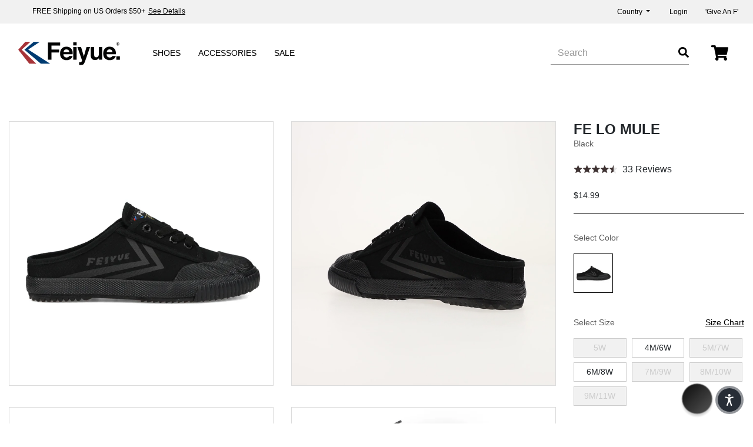

--- FILE ---
content_type: text/html; charset=utf-8
request_url: https://feiyue-shoes.com/collections/women/products/fe-lo-mule-black
body_size: 40109
content:
<!doctype html>
<!--[if lt IE 7]> <html class="no-js lt-ie9 lt-ie8 lt-ie7" lang="en"> <![endif]-->
<!--[if IE 7]> <html class="no-js lt-ie9 lt-ie8" lang="en"> <![endif]-->
<!--[if IE 8]> <html class="no-js lt-ie9" lang="en"> <![endif]-->
<!--[if IE 9 ]> <html class="ie9 no-js"> <![endif]-->
<!-- [if (gt IE 9)|!(IE)]><! -->
<html class="no-js">
  <!-- <![endif] -->
  <head>
 



   
    <link rel="dns-prefetch" href="//cdnjs.cloudflare.com">
    <link rel="dns-prefetch" href="//code.jquery.com">
    <link rel="dns-prefetch" href="//cdn.shopify.com">
    
    <meta charset="utf-8">
    <!--[if IE]> <meta http-equiv='X-UA-Compatible' content='IE=edge,chrome=1' /> <![endif]-->
    <title>
      Fe Lo Mule Slip On | Black | Feiyue
      
      
      
    </title><meta name="description" content="Feiyue is now available in all black slip on mule styles. Easy on and off. Mules shoes have no back or constraint around the heel."><link rel="canonical" href="https://feiyue-shoes.com/products/fe-lo-mule-black">
    <meta name="viewport" content="width=device-width, initial-scale=1">
    
  <meta property="og:type" content="product" />
  <meta property="og:title" content="Fe Lo Mule" />
  
  <meta property="og:image" content="http://feiyue-shoes.com/cdn/shop/products/FU100178M-1_c0211611-17ed-44e7-9e28-36015970d0bf_grande.jpg?v=1644506907" />
  <meta property="og:image:secure_url" content="https://feiyue-shoes.com/cdn/shop/products/FU100178M-1_c0211611-17ed-44e7-9e28-36015970d0bf_grande.jpg?v=1644506907" />
  
  <meta property="og:image" content="http://feiyue-shoes.com/cdn/shop/products/FU100178M-2_grande.jpg?v=1644506907" />
  <meta property="og:image:secure_url" content="https://feiyue-shoes.com/cdn/shop/products/FU100178M-2_grande.jpg?v=1644506907" />
  
  <meta property="og:image" content="http://feiyue-shoes.com/cdn/shop/products/FU100178M-3_grande.jpg?v=1644506907" />
  <meta property="og:image:secure_url" content="https://feiyue-shoes.com/cdn/shop/products/FU100178M-3_grande.jpg?v=1644506907" />
  
  <meta property="og:price:amount" content="14.99" />
  <meta property="og:price:currency" content="USD" />



<meta property="og:description" content="Feiyue is now available in all black slip on mule styles. Easy on and off. Mules shoes have no back or constraint around the heel." />

<meta property="og:url" content="https://feiyue-shoes.com/products/fe-lo-mule-black" />
<meta property="og:site_name" content="Feiyue" />
    
 

  <meta name="twitter:card" content="product" />
  <meta name="twitter:title" content="Fe Lo Mule" />
  <meta name="twitter:description" content="Hit the the streets after your workout and &#39;Fly Forward&#39; in the all black Feiyue Fe Lo Mule! We designed an easy on/off alternative to a traditional lace up silhouette.With perfected features for flexibility and comfort, the 1920 is built for your post workouts. The grip of the sole tread provides maximum traction, making these a best choice for after you hit the" />
  <meta name="twitter:image" content="http://feiyue-shoes.com/cdn/shop/products/FU100178M-1_c0211611-17ed-44e7-9e28-36015970d0bf_large.jpg?v=1644506907" />
  <meta name="twitter:label1" content="Price" />
  <meta name="twitter:data1" content="$14.99 USD" />
  
  <meta name="twitter:label2" content="Brand" />
  <meta name="twitter:data2" content="Feiyue" />
  

    <script>window.performance && window.performance.mark && window.performance.mark('shopify.content_for_header.start');</script><meta name="google-site-verification" content="1kqPUL2VDS6BhKtai2JP8S999CZHJ0hVDXKvNBZaFsA">
<meta id="shopify-digital-wallet" name="shopify-digital-wallet" content="/27269824614/digital_wallets/dialog">
<meta name="shopify-checkout-api-token" content="0c5960f7865a1967853ea785546153d2">
<link rel="alternate" type="application/json+oembed" href="https://feiyue-shoes.com/products/fe-lo-mule-black.oembed">
<script async="async" src="/checkouts/internal/preloads.js?locale=en-US"></script>
<link rel="preconnect" href="https://shop.app" crossorigin="anonymous">
<script async="async" src="https://shop.app/checkouts/internal/preloads.js?locale=en-US&shop_id=27269824614" crossorigin="anonymous"></script>
<script id="apple-pay-shop-capabilities" type="application/json">{"shopId":27269824614,"countryCode":"US","currencyCode":"USD","merchantCapabilities":["supports3DS"],"merchantId":"gid:\/\/shopify\/Shop\/27269824614","merchantName":"Feiyue","requiredBillingContactFields":["postalAddress","email","phone"],"requiredShippingContactFields":["postalAddress","email","phone"],"shippingType":"shipping","supportedNetworks":["visa","masterCard","amex","discover","elo","jcb"],"total":{"type":"pending","label":"Feiyue","amount":"1.00"},"shopifyPaymentsEnabled":true,"supportsSubscriptions":true}</script>
<script id="shopify-features" type="application/json">{"accessToken":"0c5960f7865a1967853ea785546153d2","betas":["rich-media-storefront-analytics"],"domain":"feiyue-shoes.com","predictiveSearch":true,"shopId":27269824614,"locale":"en"}</script>
<script>var Shopify = Shopify || {};
Shopify.shop = "https-feiyue-shoesnew-com.myshopify.com";
Shopify.locale = "en";
Shopify.currency = {"active":"USD","rate":"1.0"};
Shopify.country = "US";
Shopify.theme = {"name":"Copy of Feiyue Shoes {Live-Production}","id":155036942550,"schema_name":"Themekit template theme","schema_version":"1.0.0","theme_store_id":null,"role":"main"};
Shopify.theme.handle = "null";
Shopify.theme.style = {"id":null,"handle":null};
Shopify.cdnHost = "feiyue-shoes.com/cdn";
Shopify.routes = Shopify.routes || {};
Shopify.routes.root = "/";</script>
<script type="module">!function(o){(o.Shopify=o.Shopify||{}).modules=!0}(window);</script>
<script>!function(o){function n(){var o=[];function n(){o.push(Array.prototype.slice.apply(arguments))}return n.q=o,n}var t=o.Shopify=o.Shopify||{};t.loadFeatures=n(),t.autoloadFeatures=n()}(window);</script>
<script>
  window.ShopifyPay = window.ShopifyPay || {};
  window.ShopifyPay.apiHost = "shop.app\/pay";
  window.ShopifyPay.redirectState = null;
</script>
<script id="shop-js-analytics" type="application/json">{"pageType":"product"}</script>
<script defer="defer" async type="module" src="//feiyue-shoes.com/cdn/shopifycloud/shop-js/modules/v2/client.init-shop-cart-sync_BT-GjEfc.en.esm.js"></script>
<script defer="defer" async type="module" src="//feiyue-shoes.com/cdn/shopifycloud/shop-js/modules/v2/chunk.common_D58fp_Oc.esm.js"></script>
<script defer="defer" async type="module" src="//feiyue-shoes.com/cdn/shopifycloud/shop-js/modules/v2/chunk.modal_xMitdFEc.esm.js"></script>
<script type="module">
  await import("//feiyue-shoes.com/cdn/shopifycloud/shop-js/modules/v2/client.init-shop-cart-sync_BT-GjEfc.en.esm.js");
await import("//feiyue-shoes.com/cdn/shopifycloud/shop-js/modules/v2/chunk.common_D58fp_Oc.esm.js");
await import("//feiyue-shoes.com/cdn/shopifycloud/shop-js/modules/v2/chunk.modal_xMitdFEc.esm.js");

  window.Shopify.SignInWithShop?.initShopCartSync?.({"fedCMEnabled":true,"windoidEnabled":true});

</script>
<script>
  window.Shopify = window.Shopify || {};
  if (!window.Shopify.featureAssets) window.Shopify.featureAssets = {};
  window.Shopify.featureAssets['shop-js'] = {"shop-cart-sync":["modules/v2/client.shop-cart-sync_DZOKe7Ll.en.esm.js","modules/v2/chunk.common_D58fp_Oc.esm.js","modules/v2/chunk.modal_xMitdFEc.esm.js"],"init-fed-cm":["modules/v2/client.init-fed-cm_B6oLuCjv.en.esm.js","modules/v2/chunk.common_D58fp_Oc.esm.js","modules/v2/chunk.modal_xMitdFEc.esm.js"],"shop-cash-offers":["modules/v2/client.shop-cash-offers_D2sdYoxE.en.esm.js","modules/v2/chunk.common_D58fp_Oc.esm.js","modules/v2/chunk.modal_xMitdFEc.esm.js"],"shop-login-button":["modules/v2/client.shop-login-button_QeVjl5Y3.en.esm.js","modules/v2/chunk.common_D58fp_Oc.esm.js","modules/v2/chunk.modal_xMitdFEc.esm.js"],"pay-button":["modules/v2/client.pay-button_DXTOsIq6.en.esm.js","modules/v2/chunk.common_D58fp_Oc.esm.js","modules/v2/chunk.modal_xMitdFEc.esm.js"],"shop-button":["modules/v2/client.shop-button_DQZHx9pm.en.esm.js","modules/v2/chunk.common_D58fp_Oc.esm.js","modules/v2/chunk.modal_xMitdFEc.esm.js"],"avatar":["modules/v2/client.avatar_BTnouDA3.en.esm.js"],"init-windoid":["modules/v2/client.init-windoid_CR1B-cfM.en.esm.js","modules/v2/chunk.common_D58fp_Oc.esm.js","modules/v2/chunk.modal_xMitdFEc.esm.js"],"init-shop-for-new-customer-accounts":["modules/v2/client.init-shop-for-new-customer-accounts_C_vY_xzh.en.esm.js","modules/v2/client.shop-login-button_QeVjl5Y3.en.esm.js","modules/v2/chunk.common_D58fp_Oc.esm.js","modules/v2/chunk.modal_xMitdFEc.esm.js"],"init-shop-email-lookup-coordinator":["modules/v2/client.init-shop-email-lookup-coordinator_BI7n9ZSv.en.esm.js","modules/v2/chunk.common_D58fp_Oc.esm.js","modules/v2/chunk.modal_xMitdFEc.esm.js"],"init-shop-cart-sync":["modules/v2/client.init-shop-cart-sync_BT-GjEfc.en.esm.js","modules/v2/chunk.common_D58fp_Oc.esm.js","modules/v2/chunk.modal_xMitdFEc.esm.js"],"shop-toast-manager":["modules/v2/client.shop-toast-manager_DiYdP3xc.en.esm.js","modules/v2/chunk.common_D58fp_Oc.esm.js","modules/v2/chunk.modal_xMitdFEc.esm.js"],"init-customer-accounts":["modules/v2/client.init-customer-accounts_D9ZNqS-Q.en.esm.js","modules/v2/client.shop-login-button_QeVjl5Y3.en.esm.js","modules/v2/chunk.common_D58fp_Oc.esm.js","modules/v2/chunk.modal_xMitdFEc.esm.js"],"init-customer-accounts-sign-up":["modules/v2/client.init-customer-accounts-sign-up_iGw4briv.en.esm.js","modules/v2/client.shop-login-button_QeVjl5Y3.en.esm.js","modules/v2/chunk.common_D58fp_Oc.esm.js","modules/v2/chunk.modal_xMitdFEc.esm.js"],"shop-follow-button":["modules/v2/client.shop-follow-button_CqMgW2wH.en.esm.js","modules/v2/chunk.common_D58fp_Oc.esm.js","modules/v2/chunk.modal_xMitdFEc.esm.js"],"checkout-modal":["modules/v2/client.checkout-modal_xHeaAweL.en.esm.js","modules/v2/chunk.common_D58fp_Oc.esm.js","modules/v2/chunk.modal_xMitdFEc.esm.js"],"shop-login":["modules/v2/client.shop-login_D91U-Q7h.en.esm.js","modules/v2/chunk.common_D58fp_Oc.esm.js","modules/v2/chunk.modal_xMitdFEc.esm.js"],"lead-capture":["modules/v2/client.lead-capture_BJmE1dJe.en.esm.js","modules/v2/chunk.common_D58fp_Oc.esm.js","modules/v2/chunk.modal_xMitdFEc.esm.js"],"payment-terms":["modules/v2/client.payment-terms_Ci9AEqFq.en.esm.js","modules/v2/chunk.common_D58fp_Oc.esm.js","modules/v2/chunk.modal_xMitdFEc.esm.js"]};
</script>
<script>(function() {
  var isLoaded = false;
  function asyncLoad() {
    if (isLoaded) return;
    isLoaded = true;
    var urls = ["https:\/\/d23dclunsivw3h.cloudfront.net\/redirect-app.js?shop=https-feiyue-shoesnew-com.myshopify.com","https:\/\/d3hw6dc1ow8pp2.cloudfront.net\/reviewsWidget.min.js?shop=https-feiyue-shoesnew-com.myshopify.com","https:\/\/cdn-bundler.nice-team.net\/app\/js\/bundler.js?shop=https-feiyue-shoesnew-com.myshopify.com","https:\/\/cdn.logbase.io\/lb-upsell-wrapper.js?shop=https-feiyue-shoesnew-com.myshopify.com","https:\/\/sf.bayengage.com\/sf.js?t=6add6e26a940\u0026v=1708634923\u0026shop=https-feiyue-shoesnew-com.myshopify.com","\/\/cdn.shopify.com\/proxy\/a8e34e5f9d85e2625e7a5137adaa9aa25b8a9964b1927001dbef72c51eb0ca2c\/api.goaffpro.com\/loader.js?shop=https-feiyue-shoesnew-com.myshopify.com\u0026sp-cache-control=cHVibGljLCBtYXgtYWdlPTkwMA","https:\/\/gifts.good-apps.co\/storage\/js\/good_free_gift-https-feiyue-shoesnew-com.myshopify.com.js?ver=30\u0026shop=https-feiyue-shoesnew-com.myshopify.com","https:\/\/wholesale.good-apps.co\/storage\/js\/goodpa_wholesale-https-feiyue-shoesnew-com.myshopify.com.js?ver=57\u0026shop=https-feiyue-shoesnew-com.myshopify.com"];
    for (var i = 0; i < urls.length; i++) {
      var s = document.createElement('script');
      s.type = 'text/javascript';
      s.async = true;
      s.src = urls[i];
      var x = document.getElementsByTagName('script')[0];
      x.parentNode.insertBefore(s, x);
    }
  };
  if(window.attachEvent) {
    window.attachEvent('onload', asyncLoad);
  } else {
    window.addEventListener('load', asyncLoad, false);
  }
})();</script>
<script id="__st">var __st={"a":27269824614,"offset":-18000,"reqid":"ab336b16-0edb-451f-9612-830f3d2ccdae-1769081845","pageurl":"feiyue-shoes.com\/collections\/women\/products\/fe-lo-mule-black","u":"b650d899c3e8","p":"product","rtyp":"product","rid":7558670188758};</script>
<script>window.ShopifyPaypalV4VisibilityTracking = true;</script>
<script id="captcha-bootstrap">!function(){'use strict';const t='contact',e='account',n='new_comment',o=[[t,t],['blogs',n],['comments',n],[t,'customer']],c=[[e,'customer_login'],[e,'guest_login'],[e,'recover_customer_password'],[e,'create_customer']],r=t=>t.map((([t,e])=>`form[action*='/${t}']:not([data-nocaptcha='true']) input[name='form_type'][value='${e}']`)).join(','),a=t=>()=>t?[...document.querySelectorAll(t)].map((t=>t.form)):[];function s(){const t=[...o],e=r(t);return a(e)}const i='password',u='form_key',d=['recaptcha-v3-token','g-recaptcha-response','h-captcha-response',i],f=()=>{try{return window.sessionStorage}catch{return}},m='__shopify_v',_=t=>t.elements[u];function p(t,e,n=!1){try{const o=window.sessionStorage,c=JSON.parse(o.getItem(e)),{data:r}=function(t){const{data:e,action:n}=t;return t[m]||n?{data:e,action:n}:{data:t,action:n}}(c);for(const[e,n]of Object.entries(r))t.elements[e]&&(t.elements[e].value=n);n&&o.removeItem(e)}catch(o){console.error('form repopulation failed',{error:o})}}const l='form_type',E='cptcha';function T(t){t.dataset[E]=!0}const w=window,h=w.document,L='Shopify',v='ce_forms',y='captcha';let A=!1;((t,e)=>{const n=(g='f06e6c50-85a8-45c8-87d0-21a2b65856fe',I='https://cdn.shopify.com/shopifycloud/storefront-forms-hcaptcha/ce_storefront_forms_captcha_hcaptcha.v1.5.2.iife.js',D={infoText:'Protected by hCaptcha',privacyText:'Privacy',termsText:'Terms'},(t,e,n)=>{const o=w[L][v],c=o.bindForm;if(c)return c(t,g,e,D).then(n);var r;o.q.push([[t,g,e,D],n]),r=I,A||(h.body.append(Object.assign(h.createElement('script'),{id:'captcha-provider',async:!0,src:r})),A=!0)});var g,I,D;w[L]=w[L]||{},w[L][v]=w[L][v]||{},w[L][v].q=[],w[L][y]=w[L][y]||{},w[L][y].protect=function(t,e){n(t,void 0,e),T(t)},Object.freeze(w[L][y]),function(t,e,n,w,h,L){const[v,y,A,g]=function(t,e,n){const i=e?o:[],u=t?c:[],d=[...i,...u],f=r(d),m=r(i),_=r(d.filter((([t,e])=>n.includes(e))));return[a(f),a(m),a(_),s()]}(w,h,L),I=t=>{const e=t.target;return e instanceof HTMLFormElement?e:e&&e.form},D=t=>v().includes(t);t.addEventListener('submit',(t=>{const e=I(t);if(!e)return;const n=D(e)&&!e.dataset.hcaptchaBound&&!e.dataset.recaptchaBound,o=_(e),c=g().includes(e)&&(!o||!o.value);(n||c)&&t.preventDefault(),c&&!n&&(function(t){try{if(!f())return;!function(t){const e=f();if(!e)return;const n=_(t);if(!n)return;const o=n.value;o&&e.removeItem(o)}(t);const e=Array.from(Array(32),(()=>Math.random().toString(36)[2])).join('');!function(t,e){_(t)||t.append(Object.assign(document.createElement('input'),{type:'hidden',name:u})),t.elements[u].value=e}(t,e),function(t,e){const n=f();if(!n)return;const o=[...t.querySelectorAll(`input[type='${i}']`)].map((({name:t})=>t)),c=[...d,...o],r={};for(const[a,s]of new FormData(t).entries())c.includes(a)||(r[a]=s);n.setItem(e,JSON.stringify({[m]:1,action:t.action,data:r}))}(t,e)}catch(e){console.error('failed to persist form',e)}}(e),e.submit())}));const S=(t,e)=>{t&&!t.dataset[E]&&(n(t,e.some((e=>e===t))),T(t))};for(const o of['focusin','change'])t.addEventListener(o,(t=>{const e=I(t);D(e)&&S(e,y())}));const B=e.get('form_key'),M=e.get(l),P=B&&M;t.addEventListener('DOMContentLoaded',(()=>{const t=y();if(P)for(const e of t)e.elements[l].value===M&&p(e,B);[...new Set([...A(),...v().filter((t=>'true'===t.dataset.shopifyCaptcha))])].forEach((e=>S(e,t)))}))}(h,new URLSearchParams(w.location.search),n,t,e,['guest_login'])})(!0,!0)}();</script>
<script integrity="sha256-4kQ18oKyAcykRKYeNunJcIwy7WH5gtpwJnB7kiuLZ1E=" data-source-attribution="shopify.loadfeatures" defer="defer" src="//feiyue-shoes.com/cdn/shopifycloud/storefront/assets/storefront/load_feature-a0a9edcb.js" crossorigin="anonymous"></script>
<script crossorigin="anonymous" defer="defer" src="//feiyue-shoes.com/cdn/shopifycloud/storefront/assets/shopify_pay/storefront-65b4c6d7.js?v=20250812"></script>
<script data-source-attribution="shopify.dynamic_checkout.dynamic.init">var Shopify=Shopify||{};Shopify.PaymentButton=Shopify.PaymentButton||{isStorefrontPortableWallets:!0,init:function(){window.Shopify.PaymentButton.init=function(){};var t=document.createElement("script");t.src="https://feiyue-shoes.com/cdn/shopifycloud/portable-wallets/latest/portable-wallets.en.js",t.type="module",document.head.appendChild(t)}};
</script>
<script data-source-attribution="shopify.dynamic_checkout.buyer_consent">
  function portableWalletsHideBuyerConsent(e){var t=document.getElementById("shopify-buyer-consent"),n=document.getElementById("shopify-subscription-policy-button");t&&n&&(t.classList.add("hidden"),t.setAttribute("aria-hidden","true"),n.removeEventListener("click",e))}function portableWalletsShowBuyerConsent(e){var t=document.getElementById("shopify-buyer-consent"),n=document.getElementById("shopify-subscription-policy-button");t&&n&&(t.classList.remove("hidden"),t.removeAttribute("aria-hidden"),n.addEventListener("click",e))}window.Shopify?.PaymentButton&&(window.Shopify.PaymentButton.hideBuyerConsent=portableWalletsHideBuyerConsent,window.Shopify.PaymentButton.showBuyerConsent=portableWalletsShowBuyerConsent);
</script>
<script data-source-attribution="shopify.dynamic_checkout.cart.bootstrap">document.addEventListener("DOMContentLoaded",(function(){function t(){return document.querySelector("shopify-accelerated-checkout-cart, shopify-accelerated-checkout")}if(t())Shopify.PaymentButton.init();else{new MutationObserver((function(e,n){t()&&(Shopify.PaymentButton.init(),n.disconnect())})).observe(document.body,{childList:!0,subtree:!0})}}));
</script>
<link id="shopify-accelerated-checkout-styles" rel="stylesheet" media="screen" href="https://feiyue-shoes.com/cdn/shopifycloud/portable-wallets/latest/accelerated-checkout-backwards-compat.css" crossorigin="anonymous">
<style id="shopify-accelerated-checkout-cart">
        #shopify-buyer-consent {
  margin-top: 1em;
  display: inline-block;
  width: 100%;
}

#shopify-buyer-consent.hidden {
  display: none;
}

#shopify-subscription-policy-button {
  background: none;
  border: none;
  padding: 0;
  text-decoration: underline;
  font-size: inherit;
  cursor: pointer;
}

#shopify-subscription-policy-button::before {
  box-shadow: none;
}

      </style>

<script>window.performance && window.performance.mark && window.performance.mark('shopify.content_for_header.end');</script>
    <link rel="apple-touch-icon" sizes="180x180" href="//feiyue-shoes.com/cdn/shop/t/40/assets/apple-touch-icon.png?v=109541370135876972081762782643">
    <link rel="icon" type="image/png" sizes="32x32" href="//feiyue-shoes.com/cdn/shop/t/40/assets/favicon-32x32.png?v=141713915237957492471762782656">
    <link rel="icon" type="image/png" sizes="16x16" href="//feiyue-shoes.com/cdn/shop/t/40/assets/favicon-16x16.png?v=48829005160622821101762782656">
    <link rel="manifest" href="//feiyue-shoes.com/cdn/shop/t/40/assets/site.webmanifest?v=59613577019158002531762782737">
    <link rel="mask-icon" href="//feiyue-shoes.com/cdn/shop/t/40/assets/safari-pinned-tab.svg?v=918214885649231311762782731" color="#00a3da">
    <meta name="msapplication-TileColor" content="#00a3da">
    <meta name="theme-color" content="#ffffff">
    

<link href="//feiyue-shoes.com/cdn/shop/t/40/assets/theme.scss.css?v=15949337194381767231762782751?cache_bust=1663768879050" rel="stylesheet" type="text/css" media="all" />
    <link href="//feiyue-shoes.com/cdn/s/global/social/social-icons.css" rel="stylesheet" type="text/css" media="all" />
    
    

    <script
      src="https://kit.fontawesome.com/7499d83d62.js"
      data-search-pseudo-elements
      crossorigin="anonymous"
      async
    ></script>
    <link href="//cdnjs.cloudflare.com/ajax/libs/animate.css/3.5.2/animate.min.css" rel="stylesheet" type="text/css" media="all" />
    <script src="//cdnjs.cloudflare.com/ajax/libs/lazysizes/5.1.2/lazysizes.min.js" type="text/javascript"></script>
    <script src="https://code.jquery.com/jquery-3.3.1.min.js" crossorigin="anonymous"></script>
    <script src="//feiyue-shoes.com/cdn/shop/t/40/assets/slick.min.js?v=71779134894361685811762782738" type="text/javascript"></script>
    <script src="//feiyue-shoes.com/cdn/shop/t/40/assets/slick-animation.min.js?v=159968964374500824791762782737" type="text/javascript"></script>
    <script src="//feiyue-shoes.com/cdn/shop/t/40/assets/jquery.countdown.min.js?v=183628871504181764921762782668" type="text/javascript"></script>
<link href="//feiyue-shoes.com/cdn/shop/t/40/assets/ekko-lightbox.css?v=149822137327209648221762782655" rel="stylesheet" type="text/css" media="all" />
      <!-- only on product -->
      <script src="//feiyue-shoes.com/cdn/shop/t/40/assets/jquery.tmpl.min.js?v=32513529418586026101762782669" type="text/javascript"></script>
      <!-- only on product -->
      <script src="//feiyue-shoes.com/cdn/shop/t/40/assets/jquery.products.min.js?v=184331546189326616971762782668" type="text/javascript"></script>
      <!-- only on product --><script>
      jQuery('html').removeClass('no-js').addClass('js');
    </script>

    <!--[if lt IE 9]> <script src="//html5shiv.googlecode.com/svn/trunk/html5.js" type="text/javascript"></script> <![endif]--><link
      rel="stylesheet"
      type="text/css"
      href="https://cdn.jsdelivr.net/npm/cookieconsent@3/build/cookieconsent.min.css"
    >
    <!-- <meta name="google-site-verification" content="e-hm1FxdDqMlsCOaM8mAdWOSrRkppD97-CB9Ag8TcHs" /> -->
    
    <script
      type="text/javascript"
      src="https://app.termly.io/embed.min.js"
      data-auto-block="off"
      data-website-uuid="956aa4ce-2e44-4996-9f04-aa91d81be8b6"
    ></script>
  
    <!-- Google tag (gtag.js) -->
    <script async src="https://www.googletagmanager.com/gtag/js?id=G-N56RN67ZJZ"></script>
    <script>
      window.dataLayer = window.dataLayer || [];
      function gtag(){dataLayer.push(arguments);}
      gtag('js', new Date());

      gtag('config', 'G-N56RN67ZJZ');
    </script>
    <!-- Bing -->
    <!--
      <script>(function(w,d,t,r,u){var f,n,i;w[u]=w[u]||[],f=function(){var o={ti:"17207443"};o.q=w[u],w[u]=new UET(o),w[u].push("pageLoad")},n=d.createElement(t),n.src=r,n.async=1,n.onload=n.onreadystatechange=function(){var s=this.readyState;s&&s!=="loaded"&&s!=="complete"||(f(),n.onload=n.onreadystatechange=null)},i=d.getElementsByTagName(t)[0],i.parentNode.insertBefore(n,i)})(window,document,"script","//bat.bing.com/bat.js","uetq");</script>
    -->
    <!-- Reddit Pixel -->
    <script>
      !function(w,d){if(!w.rdt){var p=w.rdt=function(){p.sendEvent?p.sendEvent.apply(p,arguments):p.callQueue.push(arguments)};p.callQueue=[];var t=d.createElement("script");t.src="https://www.redditstatic.com/ads/pixel.js",t.async=!0;var s=d.getElementsByTagName("script")[0];s.parentNode.insertBefore(t,s)}}(window,document);rdt('init','t2_3xf19uw3');rdt('track', 'PageVisit');
    </script>
    <!-- End Reddit Pixel -->

    <meta name="facebook-domain-verification" content="3t917aiueyove3w9or0qvhh92nbjtj">
    <!-- Bing -->
    <script>
      (function(w,d,t,r,u)
      {
        var f,n,i;
        w[u]=w[u]||[],f=function()
        {
          var o={ti:" 148007326"};
          o.q=w[u],w[u]=new UET(o),w[u].push("pageLoad")
        },
        n=d.createElement(t),n.src=r,n.async=1,n.onload=n.onreadystatechange=function()
        {
          var s=this.readyState;
          s&&s!=="loaded"&&s!=="complete"||(f(),n.onload=n.onreadystatechange=null)
        },
        i=d.getElementsByTagName(t)[0],i.parentNode.insertBefore(n,i)
      })
      (window,document,"script","//bat.bing.com/bat.js","uetq");
    </script>
    <script type="text/javascript">
      var _support = _support || { 'ui': {}, 'user': {} };
      _support['account'] = 'feiyue';
      _support['contact_custom_fields'] = _support['contact_custom_fields'] || {};
      _support['contact_custom_fields']['rmz_form_id_33154'] = {
          'Order Number': {
            pos: 1639149492854,
            type: 'text',
            value: '',
            required: false,
            placeholder: 'Order Number',
          },
          'Category': {
            pos: 1639149506383,
            type: 'dropdown',
            value: ['Order Inquiry','Product Information','Returns','Other'],
            required: false,
            placeholder: 'Category',
            defaultValue: 'undefined',
          },
          'SubCategory': {
            pos: 1648234170482,
            type: 'dropdown',
            value: ['General Status (Tracking)','Lost Shipment','Cancel Order','Order Change','Address Change','Miships','Defective/Damaged in Shipment','Never got confirmation email','Unauthorized Charges'],
            required: false,
            placeholder: 'Subcategory',
            defaultValue: 'undefined',
            dependantField: 'Category',
            dependantOptions: ['Order Inquiry'],
          },
          'SubCategory1': {
            pos: 1648234422814,
            type: 'dropdown',
            value: ['Availability','Sizing','Custom Shoes','General product questions','Promo Questions','Wheels and Tools (Heelys Only)'],
            required: false,
            placeholder: 'Subcategory',
            defaultValue: 'undefined',
            dependantField: 'Category',
            dependantOptions: ['Product Information'],
          },
          'SubCategory2': {
            pos: 1648235328883,
            type: 'dropdown',
            value: ['Refund Status (Tracking)','Never received return label','Return Label Expired','Never received my return authorization confirmation'],
            required: false,
            placeholder: 'Subcategory',
            defaultValue: 'undefined',
            dependantField: 'Category',
            dependantOptions: ['Returns'],
          },
          'SubCategory3': {
            pos: 1648235485530,
            type: 'dropdown',
            value: ['International Shipping','Retail Feedback','Site Issues','Sticker Questions','Account Deletion','Third party retail orders'],
            required: false,
            placeholder: 'Subcategory',
            defaultValue: 'undefined',
            dependantField: 'Category',
            dependantOptions: ['Other'],
          }
      };
    </script>
    <style>
         #wcp_vd_table table {
             width: 100%;
         }
         #wpd-create-customer {
             padding-top: 40px !important;
             padding-bottom: 80px !important;
         }

         #wpd-create-customer .title {
             margin-bottom: 30px;
         }
      .wpd_submit {
             margin-top: 30px;
             margin-bottom: 30px;
         }
         .wpd_clearfix input, select {
             border-radius: 0 !important;
         }
      .wpd_create_account {
             max-width: 960px;
             margin: auto;
             padding-top: 40px;
             padding-bottom: 80px;
         }
    </style>

    <script src="//feiyue-shoes.com/cdn/shop/t/40/assets/bss-file-configdata.js?v=19453381437224918031762782648" type="text/javascript"></script> <script src="//feiyue-shoes.com/cdn/shop/t/40/assets/bss-file-configdata-banner.js?v=151034973688681356691762782648" type="text/javascript"></script> <script src="//feiyue-shoes.com/cdn/shop/t/40/assets/bss-file-configdata-popup.js?v=173992696638277510541762782648" type="text/javascript"></script><script>
                if (typeof BSS_PL == 'undefined') {
                    var BSS_PL = {};
                }
                var bssPlApiServer = "https://product-labels-pro.bsscommerce.com";
                BSS_PL.customerTags = 'null';
                BSS_PL.customerId = 'null';
                BSS_PL.configData = configDatas;
                BSS_PL.configDataBanner = configDataBanners ? configDataBanners : [];
                BSS_PL.configDataPopup = configDataPopups ? configDataPopups : [];
                BSS_PL.storeId = 38783;
                BSS_PL.currentPlan = "free";
                BSS_PL.storeIdCustomOld = "10678";
                BSS_PL.storeIdOldWIthPriority = "12200";
                BSS_PL.apiServerProduction = "https://product-labels-pro.bsscommerce.com";
                
                BSS_PL.integration = {"laiReview":{"status":0,"config":[]}}
                BSS_PL.settingsData = {}
                </script>
            <style>
.homepage-slideshow .slick-slide .bss_pl_img {
    visibility: hidden !important;
}
</style>
  <!-- BEGIN app block: shopify://apps/minmaxify-order-limits/blocks/app-embed-block/3acfba32-89f3-4377-ae20-cbb9abc48475 --><script type="text/javascript" src="https://limits.minmaxify.com/https-feiyue-shoesnew-com.myshopify.com?v=130a&r=20250327195739"></script>

<!-- END app block --><!-- BEGIN app block: shopify://apps/instafeed/blocks/head-block/c447db20-095d-4a10-9725-b5977662c9d5 --><link rel="preconnect" href="https://cdn.nfcube.com/">
<link rel="preconnect" href="https://scontent.cdninstagram.com/">


  <script>
    document.addEventListener('DOMContentLoaded', function () {
      let instafeedScript = document.createElement('script');

      
        instafeedScript.src = 'https://cdn.nfcube.com/instafeed-0337a7edb5ce43f98f5a125b86c89efd.js';
      

      document.body.appendChild(instafeedScript);
    });
  </script>





<!-- END app block --><!-- BEGIN app block: shopify://apps/okendo/blocks/theme-settings/bb689e69-ea70-4661-8fb7-ad24a2e23c29 --><!-- BEGIN app snippet: header-metafields -->









    <link href="https://d3hw6dc1ow8pp2.cloudfront.net/styles/main.min.css" rel="stylesheet" type="text/css">
<style type="text/css">
.okeReviews .okeReviews-reviewsWidget-header-controls-writeReview {
        display: inline-block;
    }
    .okeReviews .okeReviews-reviewsWidget.is-okeReviews-empty {
        display: block;
    }
</style>
<script type="application/json" id="oke-reviews-settings">
{"analyticsSettings":{"isWidgetOnScreenTrackingEnabled":true,"provider":"gtag"},"disableInitialReviewsFetchOnProducts":false,"locale":"en","localeAndVariant":{"code":"en"},"omitMicrodata":true,"subscriberId":"effee8ef-1963-4b9a-9e48-87d9eac49fc6","widgetTemplateId":"featured-media","starRatingColor":"#3E3232","recorderPlus":true,"recorderQandaPlus":true}
</script>

    <link rel="stylesheet" type="text/css" href="https://dov7r31oq5dkj.cloudfront.net/effee8ef-1963-4b9a-9e48-87d9eac49fc6/widget-style-customisations.css?v=a4cc760b-916e-4b72-8fa3-04710e667354">













<!-- END app snippet -->

<!-- BEGIN app snippet: widget-plus-initialisation-script -->




<!-- END app snippet -->


<!-- END app block --><!-- BEGIN app block: shopify://apps/geolizr/blocks/geolizr/aef0b9c9-52b7-4101-afe7-e3014ff137aa --><!-- BEGIN app snippet: geolizr-init --><script>
/* polyfill for startswith */
if (!String.prototype.startsWith) { String.prototype.startsWith = function(searchString, position) { position = position || 0; return this.indexOf(searchString, position) === position; }; }
</script>
<script type="module" src="https://cdn.shopify.com/extensions/019bdd25-bf9a-7af7-b27b-45fdb9dbecf3/api-geolizr-163/assets/geolizr-lib.js"></script>

<script>
    let checkVersion = 20231201;
    if(typeof window.Geolizr !== "undefined" && window.Geolizr.version !== checkVersion) {
        throw new Error("old Geolizr detected");
    }

    if(typeof window.Geolizr === "undefined") {
        window.Geolizr = {};
        window.Geolizr.currencyDynamicCountry = false;
        window.Geolizr.version = checkVersion;
        window.Geolizr.foundOldVersion = false;
        window.Geolizr.waitforMoneyFormat = true;
    }

    // save geolizr-lib-class.js url to the sessionStorage
    sessionStorage.setItem('geolizr_lib_url', "");
    if(typeof window.Geolizr.events === "undefined") Geolizr.events = {};
    if(typeof window.Geolizr.geolizrEvents === "undefined") Geolizr.geolizrEvents = [];

    window.Geolizr.config = function(config) {
        window.Geolizr.currency_widget_enabled = config.currency_widget_enabled === "true" || false;
        window.Geolizr.shopCurrency = 'USD';
        window.Geolizr.shopifyFormatMoneySet = false;
        window.Geolizr.observeElements = [];
    };

    
    
    
    
    window.Geolizr.moneyFormats = {};
    
    

    window.Geolizr.shopifyCurrencyList = [];
    window.Geolizr.shopifyCurrency = {};
    window.Geolizr.shopifyCurrencyListIndex = {};
    let setShopifyCurrencyToGeolizr = function() {
        let GeolizrEachCurrency = {};
        
        GeolizrEachCurrency = {
            "iso_code": "USD",
            "name": "United States Dollar",
            "symbol": "$",
            "shop_currency": true
        };
        if(GeolizrEachCurrency.shop_currency) {
            window.Geolizr.shopifyCurrency = GeolizrEachCurrency;
        }
        window.Geolizr.shopifyCurrencyList.push(GeolizrEachCurrency);
        window.Geolizr.shopifyCurrencyListIndex[GeolizrEachCurrency.iso_code] = window.Geolizr.shopifyCurrencyList.indexOf(GeolizrEachCurrency);
        
    }

    setShopifyCurrencyToGeolizr();

    

    /* Service Aliase */
    window.Geolizr.activateFreegeoip = window.Geolizr.activateIpStackProvider;
    window.Geolizr.requestLocaleRootUrl = "\/";
    window.Geolizr.addSystemEventListener = function(name, callback) {
        if (typeof window.Geolizr.realInit !== 'undefined') {
            window.Geolizr.realInit(function($) {
                callback({jquery: $});
            })
        } else {
            window.Geolizr.geolizrEvents.push(new CustomEvent(name));
            document.addEventListener(name, callback);
        }
    };

    window.Geolizr.addEventListener = function(name, callback, priority) {
        if(typeof priority == "undefined") priority = 100;
        if(typeof window.Geolizr.realAddEventListener === "undefined") {
            if (!window.Geolizr.events[name]) Geolizr.events[name] = [];
            window.Geolizr.events[name].push({callback: callback, priority: priority});
        } else {
            window.Geolizr.realAddEventListener(name, callback, priority);
        }
    };

    window.Geolizr.getGeoData = function(callback) {
        if(typeof window.Geolizr.realGetGeoData === "undefined") {
            window.Geolizr.addEventListener('geolizr.init', function() {
                window.Geolizr.getGeoData(callback);
            }, 200)
        } else {
            window.Geolizr.realGetGeoData(callback);
        }
    };

    window.Geolizr.init = function(callback, priority) {
        if(typeof window.Geolizr.realInit === "undefined")
            window.Geolizr.addEventListener("geolizr.init", callback, priority);
        else
            window.Geolizr.realInit(callback, priority);
    };


    window.Geolizr.notification_widget_enabled = false;
    window.Geolizr.popup_widget_enabled = true;
    window.Geolizr.api_widget_enabled = false;
    window.Geolizr.currency_widget_enabled = false;
    window.Geolizr.redirect_widget_enabled = false;

    window.Geolizr.enables = {
        'notification_widget_enabled': window.Geolizr.notification_widget_enabled,
        'popup_widget_enabled': window.Geolizr.popup_widget_enabled,
        'api_widget_enabled': window.Geolizr.api_widget_enabled,
        'currency_widget_enabled': window.Geolizr.currency_widget_enabled,
        'redirect_widget_enabled': window.Geolizr.redirect_widget_enabled
    };

    if(window.Geolizr.popup_widget_enabled || window.Geolizr.notification_widget_enabled || window.Geolizr.currency_widget_enabled) {
        
        window.Geolizr.geolizrCssFile = "";
        
    }

</script>

<style>
    .geolizr-currency-switch-wrapper {
        visibility: hidden;
    }

    #geolizr-notification {
        position: fixed !important;
        top: 0 !important;
        left: 0 !important;
        margin: 0 !important;
        padding: 0 !important;
        width: 100% !important;
        height: auto !important;
        min-height: 0 !important;
        max-height: none !important;
        z-index: 10000000 !important
    }

    #geolizr-notification>#geolizr-notification-message-wrapper {
        text-align: center !important;
        width: 100% !important;
        padding: 10px;
        -webkit-box-shadow: 10px 10px 5px 0 rgba(143, 143, 143, .35);
        -moz-box-shadow: 10px 10px 5px 0 rgba(143, 143, 143, .35);
        box-shadow: 10px 10px 5px 0 rgba(143, 143, 143, .35)
    }

    #geolizr-dismiss-notification {
        box-sizing: content-box;
        padding: 5px !important;
        margin: 0 !important;
        position: absolute !important;
        top: 12px !important;
        right: 12px !important;
        text-decoration: none !important;
        font-family: Arial, serif ! important;
        height: 15px !important;
        border-radius: 15px;
        width: 15px !important;
        line-height: 16px;
        font-size: 20px;
        font-weight: 700;
        cursor: pointer;
        display: inline-block
    }

    .geolizr-popup-background {
        display: block !important;
        position: fixed;
        top: 0;
        left: 0;
        right: 0;
        bottom: 0;
        height: 100%;
        width: 100%;
        z-index: 10000005 !important
    }

    .geolizr-popup {
        position: fixed !important;
        width: 560px !important;
        height: 400px !important;
        z-index: 10000010 !important;
        border: 1px solid grey
    }

    .geolizr-popup.gp-center {
        top: 50% !important;
        left: 50% !important;
        margin-top: -200px !important;
        margin-left: -280px !important
    }

    .geolizr-popup.gp-mobile {
        width: 84% !important;
        height: 84% !important;
        top: 0 !important;
        left: 0 !important;
        margin: 8%
    }

    #geolizr-popup-content-iframe {
        width: 100% !important;
        height: 100% !important;
        border: 0
    }

    .slideInDown {
        -webkit-animation-name: slideInDown;
        animation-name: slideInDown;
        -webkit-animation-duration: 1s;
        animation-duration: 1s;
        -webkit-animation-fill-mode: both;
        animation-fill-mode: both;
    }

    @-webkit-keyframes slideInDown {
        0% {
            -webkit-transform: translateY(-100%);
            transform: translateY(-100%);
            visibility: visible;
        }

        100% {
            -webkit-transform: translateY(0);
            transform: translateY(0);
        }
    }

    @keyframes slideInDown {
        0% {
            -webkit-transform: translateY(-100%);
            transform: translateY(-100%);
            visibility: visible;
        }

        100% {
            -webkit-transform: translateY(0);
            transform: translateY(0);
        }
    }

    .geolizr-currency-switch-wrapper.geolizr-absolute-auto {
        z-index: 10000000;
        position: fixed
    }

    .geolizr-currency-switch-wrapper {
        z-index: 10000000 !important;
        height: 20px;
        width: 85px;
        position: relative
    }

    .geolizr-currency-switcher {
        padding: 1px 10px;
        margin: 0;
        width: 85px;
        height: 30px;
        border-radius: 4px;
        box-sizing: border-box;
    }

    .geolizr-currency-links {
        overflow: scroll;
        overflow-x: hidden;
        border-radius: 4px;
        padding: 5px 10px;
        margin: 0;
        list-style: none;
        line-height: 1.42857143;
        background-color: #fff;
        width: 82px;
        max-height: 200px;
        display: none
    }

    .geolizr-currency-switch-wrapper .geolizr-currency-links-up {
        bottom: 30px;
        position: absolute
    }

    .geolizr-currency-switch-wrapper .geolizr-currency-links-down {
        top: 30px;
        position: absolute
    }

    li.geolizr-currency-list-li {
        float: none !important;
        margin: 0 !important;
        padding: 0 0 0 10px
    }

    .geolizr-currency-list-link {
        white-space: nowrap
    }

    .geolizr-currency-link i,
    .geolizr-currency-list-link i {
        width: 16px !important;
        height: 11px
    }

    [class^="famfamfam-flag"] {
        display: inline-block;
        width: 16px;
        height: 11px;
        line-height: 11px;
        background-size: cover;
    }

    .geolizr-currency-switcher-value {
        width: 42px;
        min-width: 42px;
        max-width: 42px;
        display: inline-block;
        text-align: left
    }

    .geolizr-currency-switcher-arrow-down,
    .geolizr-currency-switcher-arrow-up {
        content: "s";
        position: absolute;
        right: 5px;
        top: 5px;
        width: 14px;
        height: 14px;
        margin: 0
    }

    .geolizr-currency-switcher-arrow-down,
    .geolizr-currency-switcher-arrow-up {
        transition: transform .2s ease-in-out;
        content: "";
        background-image: url("data:image/svg+xml;charset=UTF-8,%3csvg xmlns='http://www.w3.org/2000/svg' viewBox='0 0 14.0 14.0' height='14.0px' width='14.0px' style='position: absolute;'%3e%3cpath d='M1 4.5 L7.0 10.5 L13.0 4.5' fill='transparent' stroke='%23000' stroke-width='1px'%3e%3c/path%3e%3c/svg%3e");
    }

    .open .geolizr-currency-switcher-arrow-down,
    .geolizr-currency-switcher-arrow-up {
        transform: rotate(180deg)
    }

    .open .geolizr-currency-switcher-arrow-up {
        transform: rotate(0deg)
    }

    .geolizr-selectable-currency {
        width: 42px;
        min-width: 42px;
        max-width: 42px;
        display: inline-block;
        text-align: left
    }

    .geolizr-shop-currency {
        width: 42px;
        min-width: 42px;
        max-width: 42px;
        display: inline-block
    }

    .geolizr-currency-link li {
        padding: 0;
        margin: 0
    }

    #geolizr-notification-spanner {
        width: 100% !important;
        line-height: 4px !important;
        height: 4px !important;
        min-height: 4px !important;
        max-height: 4px !important
    }

    body.geolizr-popup-open {
        overflow: hidden;
    }
</style><!-- END app snippet -->

<script>
    Geolizr.settings = {
        "redirect": "true" === "true",
        "api": "true" === "true",
        "currency": "true" === "true",
        "popup": "true" === "true",
        "notification": "true" === "true",
        "blockInPreview": "false" === "true"
    }
    Geolizr.theme = "";
    Geolizr.templateName = "product";
</script>

<!-- BEGIN app snippet: geolizr-redirect --><!-- END app snippet --><!-- BEGIN app snippet: geolizr-api --><!-- END app snippet --><!-- BEGIN app snippet: geolizr-currency-switcher-header --><!-- END app snippet --><!-- BEGIN app snippet: geolizr-currency-converter --><!-- END app snippet --><!-- BEGIN app snippet: geolizr-popup -->
    <!-- geolizr popups  -->
        <template id="geolizr-popup-2788" type="html/template"></template>
        <template id="geolizr-popup-2789" type="html/template"></template>
        <template id="geolizr-popup-2790" type="html/template"></template>
        <template id="geolizr-popup-2791" type="html/template"></template>
        <template id="geolizr-popup-2792" type="html/template"></template>
        <template id="geolizr-popup-2793" type="html/template"></template><script>
        if(typeof Geolizr.foundOldVersion !== "undefined" && Geolizr.foundOldVersion === false) {
            Geolizr.addSystemEventListener('geolizr.init.popup', function() {
                let popups = JSON.parse('{"2788":{"id":2788,"backgroundColor":"#ffffff","pageBackgroundColor":[138,138,138],"textColor":"#000000","dismissible":"true","roundCorner":"false","rememberCloseState":"true","filterlistType":"none","filterlistUrls":null,"version":"20251110144446"},"2789":{"id":2789,"backgroundColor":"#ffffff","pageBackgroundColor":[138,138,138],"textColor":"#000000","dismissible":"true","roundCorner":"false","rememberCloseState":"true","filterlistType":"none","filterlistUrls":null,"version":"20251110144508"},"2790":{"id":2790,"backgroundColor":"#ffffff","pageBackgroundColor":[138,138,138],"textColor":"#000000","dismissible":"true","roundCorner":"false","rememberCloseState":"true","filterlistType":"none","filterlistUrls":null,"version":"20251110144418"},"2791":{"id":2791,"backgroundColor":"#ffffff","pageBackgroundColor":[138,138,138],"textColor":"#000000","dismissible":"true","roundCorner":"false","rememberCloseState":"true","filterlistType":"none","filterlistUrls":null,"version":"20251110144428"},"2793":{"id":2793,"backgroundColor":"#ffffff","pageBackgroundColor":[138,138,138],"textColor":"#000000","dismissible":"true","roundCorner":"false","rememberCloseState":"true","filterlistType":"none","filterlistUrls":null,"version":"20251110144525"}}');
                let countryToPopups = JSON.parse('{"GB":2788,"AU":2789,"NZ":2789,"AL":2790,"AD":2790,"AM":2790,"AT":2790,"AZ":2790,"BY":2790,"BE":2790,"BA":2790,"BG":2790,"HR":2790,"CY":2790,"CZ":2790,"DK":2790,"EE":2790,"FO":2790,"FI":2790,"FR":2790,"GE":2790,"DE":2790,"GR":2790,"HU":2790,"IS":2790,"IE":2790,"IM":2790,"IT":2790,"JE":2790,"KZ":2790,"LV":2790,"LI":2790,"LT":2790,"LU":2790,"MK":2790,"MT":2790,"MD":2790,"MC":2790,"ME":2790,"NL":2790,"NO":2790,"PL":2790,"PT":2790,"RO":2790,"RU":2790,"SM":2790,"RS":2790,"SK":2790,"SI":2790,"ES":2790,"SE":2790,"CH":2790,"TR":2790,"UA":2790,"VA":2790,"CO":2791,"KR":2793}');
                let assetUrl = "https://cdn.shopify.com/extensions/019bdd25-bf9a-7af7-b27b-45fdb9dbecf3/api-geolizr-163/assets/geolizr-popup-[popupId].html&v=0";
                window.setIframeContent = function(content) {
                    let setContent = content => {

                    };
                    let docElement = document.getElementById('geolizr-popup-content-iframe');
                    docElement.addEventListener('load', () => {
                        setContent(content);
                    });
                    docElement.src = "about:blank";
                    setTimeout(() => {
                        setContent(content);
                    }, 600);
                }
                Geolizr.popup(popups, countryToPopups, assetUrl);
            });
        }
    </script>
<!-- END app snippet --><!-- BEGIN app snippet: geolizr-notification --><!-- END app snippet -->



<!-- END app block --><!-- BEGIN app block: shopify://apps/reamaze-live-chat-helpdesk/blocks/reamaze-config/ef7a830c-d722-47c6-883b-11db06c95733 -->

  <script type="text/javascript" async src="https://cdn.reamaze.com/assets/reamaze-loader.js"></script>

  <script type="text/javascript">
    var _support = _support || { 'ui': {}, 'user': {} };
    _support.account = 'feiyue';
  </script>

  

  
    <!-- reamaze_embeddable_33154_s -->
<!-- Embeddable - Feiyue Contact Form Embed -->
<script type="text/javascript">
  var _support = _support || { 'ui': {}, 'user': {} };
  _support['account'] = 'feiyue';
  _support['contact_custom_fields'] = _support['contact_custom_fields'] || {};
  _support['contact_custom_fields']['rmz_form_id_33154'] = {
      'Order Number ': {
        pos: 1639149492854,
        type: 'text',
        value: 'Order Number (ex. F12345)',
        required: false,
        placeholder: 'Order Number (ex. F12345)',
      },
      'Category': {
        pos: 1639149506383,
        type: 'dropdown',
        value: ['Order Inquiry & Tracking','Billing & Account','Product Information','Returns & Refunds','Other'],
        required: true,
        placeholder: 'Category',
        defaultValue: 'undefined',
      },
      'SubCategory': {
        pos: 1648234170482,
        type: 'dropdown',
        value: ['General Status (Tracking)','Lost Shipment','Cancel Order','Order Changes','Address Changes','Received Wrong Item','Defective or Damaged','Never got confirmation'],
        required: true,
        placeholder: 'Subcategory',
        defaultValue: 'undefined',
        dependantField: 'Category',
        dependantOptions: ['Order Inquiry & Tracking'],
      },
      'SubCategory1': {
        pos: 1648234422814,
        type: 'dropdown',
        value: ['Promo Questions','Billing Questions','Unauthorized Charges','Account Deletion','Unsubscribe Me'],
        required: true,
        placeholder: 'Subcategory',
        defaultValue: 'undefined',
        dependantField: 'Category',
        dependantOptions: ['Billing & Account'],
      },
      'SubCategory2': {
        pos: 1648235328883,
        type: 'dropdown',
        value: ['Availability','Sizing','Custom Shoes','General Product Questions','Accessories','Swag Stickers'],
        required: true,
        placeholder: 'Subcategory',
        defaultValue: 'undefined',
        dependantField: 'Category',
        dependantOptions: ['Product Information'],
      },
      'SubCategory3': {
        pos: 1648235485530,
        type: 'dropdown',
        value: ['Never Received Return Label','Return Label Expired','Refund Status','Order Returned to Sender'],
        required: true,
        placeholder: 'Subcategory',
        defaultValue: 'undefined',
        dependantField: 'Category',
        dependantOptions: ['Returns & Refunds'],
      },
      'SubCategory4': {
        pos: 1693336328598,
        type: 'dropdown',
        value: ['International Orders','Retail Feedback','Site Issues','Purchased from a 3rd Party Retailer','Collab Request','Other'],
        required: true,
        placeholder: 'SubCategory',
        defaultValue: 'undefined',
        dependantField: 'Category',
        dependantOptions: ['Other'],
      }
  };
</script>
<!-- reamaze_embeddable_33154_e -->

  
    <!-- reamaze_embeddable_23858_s -->
<!-- Embeddable - Feiyue Chat / Contact Form Shoutbox -->
<script type="text/javascript">
  var _support = _support || { 'ui': {}, 'user': {} };
  _support['account'] = 'feiyue';
  _support['ui']['contactMode'] = 'traditional';
  _support['ui']['enableKb'] = 'true';
  _support['ui']['styles'] = {
    widgetColor: 'rgb(0, 0, 0)',
    gradient: true,
  };
  _support['ui']['shoutboxFacesMode'] = 'brand-avatar';
  _support['ui']['widget'] = {
    icon: 'help',
    displayOn: 'all',
    fontSize: 'default',
    allowBotProcessing: true,
    slug: 'feiyue-chat-slash-contact-form-shoutbox',
    label: {
      text: 'Let us know if you have any questions! &#128522;',
      mode: "notification",
      delay: 30,
      duration: 0,
      primary: 'I have a question',
      secondary: 'No, thanks',
    },
    position: {
      bottom: '20px',
      right: '22px'
    },
    size: '42',
    mobilePosition: {
      bottom: '22px',
      right: '75px'
    },
    mobileSize: '36'
  };
  _support['apps'] = {
    recentConversations: {},
    faq: {"enabled":true},
    orders: {"enabled":true,"enable_notes":true},
    shopper: {"enabled":false}
  };
  _support['ui']['appOrder'] = ["faq","orders","shopper","recentConversations"];
</script>
<!-- reamaze_embeddable_23858_e -->

  





<!-- END app block --><!-- BEGIN app block: shopify://apps/bundler/blocks/bundler-script-append/7a6ae1b8-3b16-449b-8429-8bb89a62c664 --><script defer="defer">
	/**	Bundler script loader, version number: 2.0 */
	(function(){
		var loadScript=function(a,b){var c=document.createElement("script");c.type="text/javascript",c.readyState?c.onreadystatechange=function(){("loaded"==c.readyState||"complete"==c.readyState)&&(c.onreadystatechange=null,b())}:c.onload=function(){b()},c.src=a,document.getElementsByTagName("head")[0].appendChild(c)};
		appendScriptUrl('https-feiyue-shoesnew-com.myshopify.com');

		// get script url and append timestamp of last change
		function appendScriptUrl(shop) {

			var timeStamp = Math.floor(Date.now() / (1000*1*1));
			var timestampUrl = 'https://bundler.nice-team.net/app/shop/status/'+shop+'.js?'+timeStamp;

			loadScript(timestampUrl, function() {
				// append app script
				if (typeof bundler_settings_updated == 'undefined') {
					console.log('settings are undefined');
					bundler_settings_updated = 'default-by-script';
				}
				var scriptUrl = "https://cdn-bundler.nice-team.net/app/js/bundler-script.js?shop="+shop+"&"+bundler_settings_updated;
				loadScript(scriptUrl, function(){});
			});
		}
	})();

	var BndlrScriptAppended = true;
	
</script>

<!-- END app block --><!-- BEGIN app block: shopify://apps/klaviyo-email-marketing-sms/blocks/klaviyo-onsite-embed/2632fe16-c075-4321-a88b-50b567f42507 -->












  <script async src="https://static.klaviyo.com/onsite/js/QQM4EM/klaviyo.js?company_id=QQM4EM"></script>
  <script>!function(){if(!window.klaviyo){window._klOnsite=window._klOnsite||[];try{window.klaviyo=new Proxy({},{get:function(n,i){return"push"===i?function(){var n;(n=window._klOnsite).push.apply(n,arguments)}:function(){for(var n=arguments.length,o=new Array(n),w=0;w<n;w++)o[w]=arguments[w];var t="function"==typeof o[o.length-1]?o.pop():void 0,e=new Promise((function(n){window._klOnsite.push([i].concat(o,[function(i){t&&t(i),n(i)}]))}));return e}}})}catch(n){window.klaviyo=window.klaviyo||[],window.klaviyo.push=function(){var n;(n=window._klOnsite).push.apply(n,arguments)}}}}();</script>

  
    <script id="viewed_product">
      if (item == null) {
        var _learnq = _learnq || [];

        var MetafieldReviews = null
        var MetafieldYotpoRating = null
        var MetafieldYotpoCount = null
        var MetafieldLooxRating = null
        var MetafieldLooxCount = null
        var okendoProduct = null
        var okendoProductReviewCount = null
        var okendoProductReviewAverageValue = null
        try {
          // The following fields are used for Customer Hub recently viewed in order to add reviews.
          // This information is not part of __kla_viewed. Instead, it is part of __kla_viewed_reviewed_items
          MetafieldReviews = {"rating":{"scale_min":"1.0","scale_max":"5.0","value":"4.5"},"rating_count":33};
          MetafieldYotpoRating = null
          MetafieldYotpoCount = null
          MetafieldLooxRating = null
          MetafieldLooxCount = null

          okendoProduct = {"reviewCount":33,"reviewAverageValue":"4.5"}
          // If the okendo metafield is not legacy, it will error, which then requires the new json formatted data
          if (okendoProduct && 'error' in okendoProduct) {
            okendoProduct = null
          }
          okendoProductReviewCount = okendoProduct ? okendoProduct.reviewCount : null
          okendoProductReviewAverageValue = okendoProduct ? okendoProduct.reviewAverageValue : null
        } catch (error) {
          console.error('Error in Klaviyo onsite reviews tracking:', error);
        }

        var item = {
          Name: "Fe Lo Mule",
          ProductID: 7558670188758,
          Categories: ["Back to School Sale","Black Friday Sale 2025","Capoeira Shoes","Cyber Monday Sale 2025","Fe Lo 1920","Men","Minimalistic Shoes","model-mule","Sale","Singles Day Sale — 25% Off All Feiyue Shoes","Slip-On Mule","Spring Sale","Women"],
          ImageURL: "https://feiyue-shoes.com/cdn/shop/products/FU100178M-1_c0211611-17ed-44e7-9e28-36015970d0bf_grande.jpg?v=1644506907",
          URL: "https://feiyue-shoes.com/products/fe-lo-mule-black",
          Brand: "Feiyue",
          Price: "$14.99",
          Value: "14.99",
          CompareAtPrice: "$29.99"
        };
        _learnq.push(['track', 'Viewed Product', item]);
        _learnq.push(['trackViewedItem', {
          Title: item.Name,
          ItemId: item.ProductID,
          Categories: item.Categories,
          ImageUrl: item.ImageURL,
          Url: item.URL,
          Metadata: {
            Brand: item.Brand,
            Price: item.Price,
            Value: item.Value,
            CompareAtPrice: item.CompareAtPrice
          },
          metafields:{
            reviews: MetafieldReviews,
            yotpo:{
              rating: MetafieldYotpoRating,
              count: MetafieldYotpoCount,
            },
            loox:{
              rating: MetafieldLooxRating,
              count: MetafieldLooxCount,
            },
            okendo: {
              rating: okendoProductReviewAverageValue,
              count: okendoProductReviewCount,
            }
          }
        }]);
      }
    </script>
  




  <script>
    window.klaviyoReviewsProductDesignMode = false
  </script>







<!-- END app block --><!-- BEGIN app block: shopify://apps/sc-easy-redirects/blocks/app/be3f8dbd-5d43-46b4-ba43-2d65046054c2 -->
    <!-- common for all pages -->
    
    
        <script src="https://cdn.shopify.com/extensions/264f3360-3201-4ab7-9087-2c63466c86a3/sc-easy-redirects-5/assets/esc-redirect-app-live-feature.js" async></script>
    




<!-- END app block --><!-- BEGIN app block: shopify://apps/warnify-pro-warnings/blocks/main/b82106ea-6172-4ab0-814f-17df1cb2b18a --><!-- BEGIN app snippet: product -->
<script>    var Elspw = {        params: {            money_format: "${{amount}}",            cart: {                "total_price" : 0,                "attributes": {},                "items" : [                ]            }        }    };    Elspw.params.product = {        "id": 7558670188758,        "title": "Fe Lo Mule",        "handle": "fe-lo-mule-black",        "tags": ["1920","color_black","gender_men","gender_women","Men","model_mule","no-return","size_4M\u00266W","size_5M\u00267W","size_5W","size_6M\u00268W","size_7M\u00269W","size_8M\u002610W","size_9M\u002611W","style_1920","style_canvas","style_lo","style_mule","video","Women"],        "variants":[{"id":42474492559574,"qty":0 === null ? 999 : 0,"title":"5W \/ Black \/ Canvas","policy":"deny"},{"id":42474492592342,"qty":13 === null ? 999 : 13,"title":"4M\u00266W \/ Black \/ Canvas","policy":"deny"},{"id":42474492625110,"qty":0 === null ? 999 : 0,"title":"5M\u00267W \/ Black \/ Canvas","policy":"deny"},{"id":42474492297430,"qty":9 === null ? 999 : 9,"title":"6M\u00268W \/ Black \/ Canvas","policy":"deny"},{"id":42474492330198,"qty":0 === null ? 999 : 0,"title":"7M\u00269W \/ Black \/ Canvas","policy":"deny"},{"id":42474492657878,"qty":0 === null ? 999 : 0,"title":"8M\u002610W \/ Black \/ Canvas","policy":"deny"},{"id":42474492690646,"qty":0 === null ? 999 : 0,"title":"9M\u002611W \/ Black \/ Canvas","policy":"deny"}],        "collection_ids":[411580104918,397430456534,242899615924,397904740566,431303295190,157909352550,242904498356,403999916246,450948858070,447767052502,405615608022,404976763094,157909319782]    };</script><!-- END app snippet --><!-- BEGIN app snippet: settings -->
  <script>    (function(){      Elspw.loadScript=function(a,b){var c=document.createElement("script");c.type="text/javascript",c.readyState?c.onreadystatechange=function(){"loaded"!=c.readyState&&"complete"!=c.readyState||(c.onreadystatechange=null,b())}:c.onload=function(){b()},c.src=a,document.getElementsByTagName("head")[0].appendChild(c)};      Elspw.config= {"enabled":true,"grid_enabled":1,"show_on_shipping_addredd_change":false,"button":"form[action*=\"/cart/add\"] [type=submit], form[action*=\"/cart/add\"] .add_to_cart, form[action*=\"/cart/add\"] .shopify-payment-button__button, form[action*=\"/cart/add\"] .shopify-payment-button__more-options","css":"","tag":"Els PW","alerts":[{"id":26222,"shop_id":18552,"enabled":1,"name":"P65 Warning Message","settings":{"checkout_allowed":true,"line_item_property":"WARNING: Cancer and Reproductive Harm - https://www.p65warnings.ca.gov﻿"},"design_settings":"{\"cancelBtn\":{\"enabled\":false},\"confirmBtn\":{\"fontWeight\":700,\"text\":\"CONTINUE\",\"backgroundColor\":\"#000000\",\"borderColor\":\"#0f0f0f\",\"fontSize\":14,\"borderWidth\":0},\"iconPosition\":\"top\"}","checkout_settings":"{\"enabled\":true,\"message\":\"WARNING: Cancer and Reproductive Harm \\u2013 https:\\/\\/www.p65warnings.ca.gov\",\"bannerStatus\":\"critical\"}","message":"<p class=\"p1\" style=\"margin: 0px; font-variant-numeric: normal; font-variant-east-asian: normal; font-variant-alternates: normal; font-kerning: auto; font-optical-sizing: auto; font-feature-settings: normal; font-variation-settings: normal; font-variant-position: normal; font-stretch: normal; font-size: 13px; line-height: normal; font-family: 'Helvetica Neue';\"><strong data-start=\"139\" data-end=\"151\">WARNING:</strong>&nbsp;This product can expose you to chemicals known to the State of California to cause cancer and reproductive harm. Select&nbsp;<strong data-start=\"272\" data-end=\"285\">&ldquo;CONTINUE&rdquo;</strong>&nbsp;to proceed. Learn more at&nbsp;<a class=\"decorated-link\" href=\"https://www.p65warnings.ca.gov\" target=\"_blank\" rel=\"noopener\" data-start=\"312\" data-end=\"368\">www.P65Warnings.ca.gov</a>.</p>","based_on":"all","one_time":0,"geo_enabled":1,"geo":{"provinces":{"US":["CA"]},"countries":["US"]},"created_at":"2024-02-08T21:28:46.000000Z","updated_at":"2025-09-22T20:17:04.000000Z","tag":"Els PW 26222"}],"is_shopify_plus":0,"cdn":"https://s3.amazonaws.com/els-apps/product-warnings/","theme_app_extensions_enabled":1} ;    })(Elspw)  </script>  <script defer src="https://cdn.shopify.com/extensions/019b92bb-38ba-793e-9baf-3c5308a58e87/cli-20/assets/app.js"></script>

<script>
  Elspw.params.elsGeoScriptPath = "https://cdn.shopify.com/extensions/019b92bb-38ba-793e-9baf-3c5308a58e87/cli-20/assets/els.geo.js";
  Elspw.params.remodalScriptPath = "https://cdn.shopify.com/extensions/019b92bb-38ba-793e-9baf-3c5308a58e87/cli-20/assets/remodal.js";
  Elspw.params.cssPath = "https://cdn.shopify.com/extensions/019b92bb-38ba-793e-9baf-3c5308a58e87/cli-20/assets/app.css";
</script><!-- END app snippet --><!-- BEGIN app snippet: elspw-jsons -->



  <script type="application/json" id="elspw-product">
    
          {        "id": 7558670188758,        "title": "Fe Lo Mule",        "handle": "fe-lo-mule-black",        "tags": ["1920","color_black","gender_men","gender_women","Men","model_mule","no-return","size_4M\u00266W","size_5M\u00267W","size_5W","size_6M\u00268W","size_7M\u00269W","size_8M\u002610W","size_9M\u002611W","style_1920","style_canvas","style_lo","style_mule","video","Women"],        "variants":[{"id":42474492559574,"qty":0,"title":"5W \/ Black \/ Canvas","policy":"deny"},{"id":42474492592342,"qty":13,"title":"4M\u00266W \/ Black \/ Canvas","policy":"deny"},{"id":42474492625110,"qty":0,"title":"5M\u00267W \/ Black \/ Canvas","policy":"deny"},{"id":42474492297430,"qty":9,"title":"6M\u00268W \/ Black \/ Canvas","policy":"deny"},{"id":42474492330198,"qty":0,"title":"7M\u00269W \/ Black \/ Canvas","policy":"deny"},{"id":42474492657878,"qty":0,"title":"8M\u002610W \/ Black \/ Canvas","policy":"deny"},{"id":42474492690646,"qty":0,"title":"9M\u002611W \/ Black \/ Canvas","policy":"deny"}],        "collection_ids":[411580104918,397430456534,242899615924,397904740566,431303295190,157909352550,242904498356,403999916246,450948858070,447767052502,405615608022,404976763094,157909319782]      }    
  </script>



<!-- END app snippet -->


<!-- END app block --><script src="https://cdn.shopify.com/extensions/019b7cd0-6587-73c3-9937-bcc2249fa2c4/lb-upsell-227/assets/lb-selleasy.js" type="text/javascript" defer="defer"></script>
<link href="https://cdn.shopify.com/extensions/019bdd25-bf9a-7af7-b27b-45fdb9dbecf3/api-geolizr-163/assets/geolizr-lib.css" rel="stylesheet" type="text/css" media="all">
<script src="https://cdn.shopify.com/extensions/019bdd41-570b-7385-9c0a-8ff17d392ff1/loop-returns-341/assets/return-coverage-block-v2.js" type="text/javascript" defer="defer"></script>
<script src="https://cdn.shopify.com/extensions/019bdd41-570b-7385-9c0a-8ff17d392ff1/loop-returns-341/assets/onstore-block.js" type="text/javascript" defer="defer"></script>
<link href="https://cdn.shopify.com/extensions/019bdd41-570b-7385-9c0a-8ff17d392ff1/loop-returns-341/assets/onstore-block.css" rel="stylesheet" type="text/css" media="all">
<link href="https://monorail-edge.shopifysvc.com" rel="dns-prefetch">
<script>(function(){if ("sendBeacon" in navigator && "performance" in window) {try {var session_token_from_headers = performance.getEntriesByType('navigation')[0].serverTiming.find(x => x.name == '_s').description;} catch {var session_token_from_headers = undefined;}var session_cookie_matches = document.cookie.match(/_shopify_s=([^;]*)/);var session_token_from_cookie = session_cookie_matches && session_cookie_matches.length === 2 ? session_cookie_matches[1] : "";var session_token = session_token_from_headers || session_token_from_cookie || "";function handle_abandonment_event(e) {var entries = performance.getEntries().filter(function(entry) {return /monorail-edge.shopifysvc.com/.test(entry.name);});if (!window.abandonment_tracked && entries.length === 0) {window.abandonment_tracked = true;var currentMs = Date.now();var navigation_start = performance.timing.navigationStart;var payload = {shop_id: 27269824614,url: window.location.href,navigation_start,duration: currentMs - navigation_start,session_token,page_type: "product"};window.navigator.sendBeacon("https://monorail-edge.shopifysvc.com/v1/produce", JSON.stringify({schema_id: "online_store_buyer_site_abandonment/1.1",payload: payload,metadata: {event_created_at_ms: currentMs,event_sent_at_ms: currentMs}}));}}window.addEventListener('pagehide', handle_abandonment_event);}}());</script>
<script id="web-pixels-manager-setup">(function e(e,d,r,n,o){if(void 0===o&&(o={}),!Boolean(null===(a=null===(i=window.Shopify)||void 0===i?void 0:i.analytics)||void 0===a?void 0:a.replayQueue)){var i,a;window.Shopify=window.Shopify||{};var t=window.Shopify;t.analytics=t.analytics||{};var s=t.analytics;s.replayQueue=[],s.publish=function(e,d,r){return s.replayQueue.push([e,d,r]),!0};try{self.performance.mark("wpm:start")}catch(e){}var l=function(){var e={modern:/Edge?\/(1{2}[4-9]|1[2-9]\d|[2-9]\d{2}|\d{4,})\.\d+(\.\d+|)|Firefox\/(1{2}[4-9]|1[2-9]\d|[2-9]\d{2}|\d{4,})\.\d+(\.\d+|)|Chrom(ium|e)\/(9{2}|\d{3,})\.\d+(\.\d+|)|(Maci|X1{2}).+ Version\/(15\.\d+|(1[6-9]|[2-9]\d|\d{3,})\.\d+)([,.]\d+|)( \(\w+\)|)( Mobile\/\w+|) Safari\/|Chrome.+OPR\/(9{2}|\d{3,})\.\d+\.\d+|(CPU[ +]OS|iPhone[ +]OS|CPU[ +]iPhone|CPU IPhone OS|CPU iPad OS)[ +]+(15[._]\d+|(1[6-9]|[2-9]\d|\d{3,})[._]\d+)([._]\d+|)|Android:?[ /-](13[3-9]|1[4-9]\d|[2-9]\d{2}|\d{4,})(\.\d+|)(\.\d+|)|Android.+Firefox\/(13[5-9]|1[4-9]\d|[2-9]\d{2}|\d{4,})\.\d+(\.\d+|)|Android.+Chrom(ium|e)\/(13[3-9]|1[4-9]\d|[2-9]\d{2}|\d{4,})\.\d+(\.\d+|)|SamsungBrowser\/([2-9]\d|\d{3,})\.\d+/,legacy:/Edge?\/(1[6-9]|[2-9]\d|\d{3,})\.\d+(\.\d+|)|Firefox\/(5[4-9]|[6-9]\d|\d{3,})\.\d+(\.\d+|)|Chrom(ium|e)\/(5[1-9]|[6-9]\d|\d{3,})\.\d+(\.\d+|)([\d.]+$|.*Safari\/(?![\d.]+ Edge\/[\d.]+$))|(Maci|X1{2}).+ Version\/(10\.\d+|(1[1-9]|[2-9]\d|\d{3,})\.\d+)([,.]\d+|)( \(\w+\)|)( Mobile\/\w+|) Safari\/|Chrome.+OPR\/(3[89]|[4-9]\d|\d{3,})\.\d+\.\d+|(CPU[ +]OS|iPhone[ +]OS|CPU[ +]iPhone|CPU IPhone OS|CPU iPad OS)[ +]+(10[._]\d+|(1[1-9]|[2-9]\d|\d{3,})[._]\d+)([._]\d+|)|Android:?[ /-](13[3-9]|1[4-9]\d|[2-9]\d{2}|\d{4,})(\.\d+|)(\.\d+|)|Mobile Safari.+OPR\/([89]\d|\d{3,})\.\d+\.\d+|Android.+Firefox\/(13[5-9]|1[4-9]\d|[2-9]\d{2}|\d{4,})\.\d+(\.\d+|)|Android.+Chrom(ium|e)\/(13[3-9]|1[4-9]\d|[2-9]\d{2}|\d{4,})\.\d+(\.\d+|)|Android.+(UC? ?Browser|UCWEB|U3)[ /]?(15\.([5-9]|\d{2,})|(1[6-9]|[2-9]\d|\d{3,})\.\d+)\.\d+|SamsungBrowser\/(5\.\d+|([6-9]|\d{2,})\.\d+)|Android.+MQ{2}Browser\/(14(\.(9|\d{2,})|)|(1[5-9]|[2-9]\d|\d{3,})(\.\d+|))(\.\d+|)|K[Aa][Ii]OS\/(3\.\d+|([4-9]|\d{2,})\.\d+)(\.\d+|)/},d=e.modern,r=e.legacy,n=navigator.userAgent;return n.match(d)?"modern":n.match(r)?"legacy":"unknown"}(),u="modern"===l?"modern":"legacy",c=(null!=n?n:{modern:"",legacy:""})[u],f=function(e){return[e.baseUrl,"/wpm","/b",e.hashVersion,"modern"===e.buildTarget?"m":"l",".js"].join("")}({baseUrl:d,hashVersion:r,buildTarget:u}),m=function(e){var d=e.version,r=e.bundleTarget,n=e.surface,o=e.pageUrl,i=e.monorailEndpoint;return{emit:function(e){var a=e.status,t=e.errorMsg,s=(new Date).getTime(),l=JSON.stringify({metadata:{event_sent_at_ms:s},events:[{schema_id:"web_pixels_manager_load/3.1",payload:{version:d,bundle_target:r,page_url:o,status:a,surface:n,error_msg:t},metadata:{event_created_at_ms:s}}]});if(!i)return console&&console.warn&&console.warn("[Web Pixels Manager] No Monorail endpoint provided, skipping logging."),!1;try{return self.navigator.sendBeacon.bind(self.navigator)(i,l)}catch(e){}var u=new XMLHttpRequest;try{return u.open("POST",i,!0),u.setRequestHeader("Content-Type","text/plain"),u.send(l),!0}catch(e){return console&&console.warn&&console.warn("[Web Pixels Manager] Got an unhandled error while logging to Monorail."),!1}}}}({version:r,bundleTarget:l,surface:e.surface,pageUrl:self.location.href,monorailEndpoint:e.monorailEndpoint});try{o.browserTarget=l,function(e){var d=e.src,r=e.async,n=void 0===r||r,o=e.onload,i=e.onerror,a=e.sri,t=e.scriptDataAttributes,s=void 0===t?{}:t,l=document.createElement("script"),u=document.querySelector("head"),c=document.querySelector("body");if(l.async=n,l.src=d,a&&(l.integrity=a,l.crossOrigin="anonymous"),s)for(var f in s)if(Object.prototype.hasOwnProperty.call(s,f))try{l.dataset[f]=s[f]}catch(e){}if(o&&l.addEventListener("load",o),i&&l.addEventListener("error",i),u)u.appendChild(l);else{if(!c)throw new Error("Did not find a head or body element to append the script");c.appendChild(l)}}({src:f,async:!0,onload:function(){if(!function(){var e,d;return Boolean(null===(d=null===(e=window.Shopify)||void 0===e?void 0:e.analytics)||void 0===d?void 0:d.initialized)}()){var d=window.webPixelsManager.init(e)||void 0;if(d){var r=window.Shopify.analytics;r.replayQueue.forEach((function(e){var r=e[0],n=e[1],o=e[2];d.publishCustomEvent(r,n,o)})),r.replayQueue=[],r.publish=d.publishCustomEvent,r.visitor=d.visitor,r.initialized=!0}}},onerror:function(){return m.emit({status:"failed",errorMsg:"".concat(f," has failed to load")})},sri:function(e){var d=/^sha384-[A-Za-z0-9+/=]+$/;return"string"==typeof e&&d.test(e)}(c)?c:"",scriptDataAttributes:o}),m.emit({status:"loading"})}catch(e){m.emit({status:"failed",errorMsg:(null==e?void 0:e.message)||"Unknown error"})}}})({shopId: 27269824614,storefrontBaseUrl: "https://feiyue-shoes.com",extensionsBaseUrl: "https://extensions.shopifycdn.com/cdn/shopifycloud/web-pixels-manager",monorailEndpoint: "https://monorail-edge.shopifysvc.com/unstable/produce_batch",surface: "storefront-renderer",enabledBetaFlags: ["2dca8a86"],webPixelsConfigList: [{"id":"1378910422","configuration":"{\"accountID\":\"QQM4EM\",\"webPixelConfig\":\"eyJlbmFibGVBZGRlZFRvQ2FydEV2ZW50cyI6IHRydWV9\"}","eventPayloadVersion":"v1","runtimeContext":"STRICT","scriptVersion":"524f6c1ee37bacdca7657a665bdca589","type":"APP","apiClientId":123074,"privacyPurposes":["ANALYTICS","MARKETING"],"dataSharingAdjustments":{"protectedCustomerApprovalScopes":["read_customer_address","read_customer_email","read_customer_name","read_customer_personal_data","read_customer_phone"]}},{"id":"1175552214","configuration":"{\"shop\":\"https-feiyue-shoesnew-com.myshopify.com\",\"cookie_duration\":\"2592000\"}","eventPayloadVersion":"v1","runtimeContext":"STRICT","scriptVersion":"a2e7513c3708f34b1f617d7ce88f9697","type":"APP","apiClientId":2744533,"privacyPurposes":["ANALYTICS","MARKETING"],"dataSharingAdjustments":{"protectedCustomerApprovalScopes":["read_customer_address","read_customer_email","read_customer_name","read_customer_personal_data","read_customer_phone"]}},{"id":"1016037590","configuration":"{\"accountID\":\"123\"}","eventPayloadVersion":"v1","runtimeContext":"STRICT","scriptVersion":"9d5568d521d9882a2a51189b9ab25ac8","type":"APP","apiClientId":25975980033,"privacyPurposes":["ANALYTICS","MARKETING","SALE_OF_DATA"],"dataSharingAdjustments":{"protectedCustomerApprovalScopes":["read_customer_address","read_customer_email","read_customer_name","read_customer_personal_data","read_customer_phone"]}},{"id":"656343254","configuration":"{\"accountID\":\"123\"}","eventPayloadVersion":"v1","runtimeContext":"STRICT","scriptVersion":"b52890242c6e7e6396639386f99799af","type":"APP","apiClientId":11099242497,"privacyPurposes":["ANALYTICS","MARKETING","SALE_OF_DATA"],"dataSharingAdjustments":{"protectedCustomerApprovalScopes":["read_customer_personal_data"]}},{"id":"409731286","configuration":"{\"config\":\"{\\\"pixel_id\\\":\\\"G-N56RN67ZJZ\\\",\\\"target_country\\\":\\\"US\\\",\\\"gtag_events\\\":[{\\\"type\\\":\\\"begin_checkout\\\",\\\"action_label\\\":[\\\"G-N56RN67ZJZ\\\",\\\"AW-939196045\\\/R1-YCOrmvNEBEI39678D\\\"]},{\\\"type\\\":\\\"search\\\",\\\"action_label\\\":[\\\"G-N56RN67ZJZ\\\",\\\"AW-939196045\\\/6Ew0CO3mvNEBEI39678D\\\"]},{\\\"type\\\":\\\"view_item\\\",\\\"action_label\\\":[\\\"G-N56RN67ZJZ\\\",\\\"AW-939196045\\\/Y1sICOTmvNEBEI39678D\\\",\\\"MC-9JK88NVDM6\\\"]},{\\\"type\\\":\\\"purchase\\\",\\\"action_label\\\":[\\\"G-N56RN67ZJZ\\\",\\\"AW-939196045\\\/R49RCOHmvNEBEI39678D\\\",\\\"MC-9JK88NVDM6\\\"]},{\\\"type\\\":\\\"page_view\\\",\\\"action_label\\\":[\\\"G-N56RN67ZJZ\\\",\\\"AW-939196045\\\/JcHzCN7mvNEBEI39678D\\\",\\\"MC-9JK88NVDM6\\\"]},{\\\"type\\\":\\\"add_payment_info\\\",\\\"action_label\\\":[\\\"G-N56RN67ZJZ\\\",\\\"AW-939196045\\\/1JR7CPDmvNEBEI39678D\\\"]},{\\\"type\\\":\\\"add_to_cart\\\",\\\"action_label\\\":[\\\"G-N56RN67ZJZ\\\",\\\"AW-939196045\\\/UKioCOfmvNEBEI39678D\\\"]}],\\\"enable_monitoring_mode\\\":false}\"}","eventPayloadVersion":"v1","runtimeContext":"OPEN","scriptVersion":"b2a88bafab3e21179ed38636efcd8a93","type":"APP","apiClientId":1780363,"privacyPurposes":[],"dataSharingAdjustments":{"protectedCustomerApprovalScopes":["read_customer_address","read_customer_email","read_customer_name","read_customer_personal_data","read_customer_phone"]}},{"id":"377815254","configuration":"{\"pixelCode\":\"C8SDJ6IMOLOT0J6VEL3G\"}","eventPayloadVersion":"v1","runtimeContext":"STRICT","scriptVersion":"22e92c2ad45662f435e4801458fb78cc","type":"APP","apiClientId":4383523,"privacyPurposes":["ANALYTICS","MARKETING","SALE_OF_DATA"],"dataSharingAdjustments":{"protectedCustomerApprovalScopes":["read_customer_address","read_customer_email","read_customer_name","read_customer_personal_data","read_customer_phone"]}},{"id":"181207254","configuration":"{\"pixel_id\":\"1314320385267472\",\"pixel_type\":\"facebook_pixel\",\"metaapp_system_user_token\":\"-\"}","eventPayloadVersion":"v1","runtimeContext":"OPEN","scriptVersion":"ca16bc87fe92b6042fbaa3acc2fbdaa6","type":"APP","apiClientId":2329312,"privacyPurposes":["ANALYTICS","MARKETING","SALE_OF_DATA"],"dataSharingAdjustments":{"protectedCustomerApprovalScopes":["read_customer_address","read_customer_email","read_customer_name","read_customer_personal_data","read_customer_phone"]}},{"id":"103743702","configuration":"{\"accountID\":\"selleasy-metrics-track\"}","eventPayloadVersion":"v1","runtimeContext":"STRICT","scriptVersion":"5aac1f99a8ca74af74cea751ede503d2","type":"APP","apiClientId":5519923,"privacyPurposes":[],"dataSharingAdjustments":{"protectedCustomerApprovalScopes":["read_customer_email","read_customer_name","read_customer_personal_data"]}},{"id":"59867350","configuration":"{\"tagID\":\"2613316136753\"}","eventPayloadVersion":"v1","runtimeContext":"STRICT","scriptVersion":"18031546ee651571ed29edbe71a3550b","type":"APP","apiClientId":3009811,"privacyPurposes":["ANALYTICS","MARKETING","SALE_OF_DATA"],"dataSharingAdjustments":{"protectedCustomerApprovalScopes":["read_customer_address","read_customer_email","read_customer_name","read_customer_personal_data","read_customer_phone"]}},{"id":"24838358","configuration":"{\"myshopifyDomain\":\"https-feiyue-shoesnew-com.myshopify.com\"}","eventPayloadVersion":"v1","runtimeContext":"STRICT","scriptVersion":"23b97d18e2aa74363140dc29c9284e87","type":"APP","apiClientId":2775569,"privacyPurposes":["ANALYTICS","MARKETING","SALE_OF_DATA"],"dataSharingAdjustments":{"protectedCustomerApprovalScopes":["read_customer_address","read_customer_email","read_customer_name","read_customer_phone","read_customer_personal_data"]}},{"id":"shopify-app-pixel","configuration":"{}","eventPayloadVersion":"v1","runtimeContext":"STRICT","scriptVersion":"0450","apiClientId":"shopify-pixel","type":"APP","privacyPurposes":["ANALYTICS","MARKETING"]},{"id":"shopify-custom-pixel","eventPayloadVersion":"v1","runtimeContext":"LAX","scriptVersion":"0450","apiClientId":"shopify-pixel","type":"CUSTOM","privacyPurposes":["ANALYTICS","MARKETING"]}],isMerchantRequest: false,initData: {"shop":{"name":"Feiyue","paymentSettings":{"currencyCode":"USD"},"myshopifyDomain":"https-feiyue-shoesnew-com.myshopify.com","countryCode":"US","storefrontUrl":"https:\/\/feiyue-shoes.com"},"customer":null,"cart":null,"checkout":null,"productVariants":[{"price":{"amount":14.99,"currencyCode":"USD"},"product":{"title":"Fe Lo Mule","vendor":"Feiyue","id":"7558670188758","untranslatedTitle":"Fe Lo Mule","url":"\/products\/fe-lo-mule-black","type":"Sale"},"id":"42474492559574","image":{"src":"\/\/feiyue-shoes.com\/cdn\/shop\/products\/FU100178M-1_c0211611-17ed-44e7-9e28-36015970d0bf.jpg?v=1644506907"},"sku":"FU100178W-M050","title":"5W \/ Black \/ Canvas","untranslatedTitle":"5W \/ Black \/ Canvas"},{"price":{"amount":14.99,"currencyCode":"USD"},"product":{"title":"Fe Lo Mule","vendor":"Feiyue","id":"7558670188758","untranslatedTitle":"Fe Lo Mule","url":"\/products\/fe-lo-mule-black","type":"Sale"},"id":"42474492592342","image":{"src":"\/\/feiyue-shoes.com\/cdn\/shop\/products\/FU100178M-1_c0211611-17ed-44e7-9e28-36015970d0bf.jpg?v=1644506907"},"sku":"FU100178W-M060","title":"4M\u00266W \/ Black \/ Canvas","untranslatedTitle":"4M\u00266W \/ Black \/ Canvas"},{"price":{"amount":14.99,"currencyCode":"USD"},"product":{"title":"Fe Lo Mule","vendor":"Feiyue","id":"7558670188758","untranslatedTitle":"Fe Lo Mule","url":"\/products\/fe-lo-mule-black","type":"Sale"},"id":"42474492625110","image":{"src":"\/\/feiyue-shoes.com\/cdn\/shop\/products\/FU100178M-1_c0211611-17ed-44e7-9e28-36015970d0bf.jpg?v=1644506907"},"sku":"FU100178W-M070","title":"5M\u00267W \/ Black \/ Canvas","untranslatedTitle":"5M\u00267W \/ Black \/ Canvas"},{"price":{"amount":14.99,"currencyCode":"USD"},"product":{"title":"Fe Lo Mule","vendor":"Feiyue","id":"7558670188758","untranslatedTitle":"Fe Lo Mule","url":"\/products\/fe-lo-mule-black","type":"Sale"},"id":"42474492297430","image":{"src":"\/\/feiyue-shoes.com\/cdn\/shop\/products\/FU100178M-1_c0211611-17ed-44e7-9e28-36015970d0bf.jpg?v=1644506907"},"sku":"FU100178W-M080","title":"6M\u00268W \/ Black \/ Canvas","untranslatedTitle":"6M\u00268W \/ Black \/ Canvas"},{"price":{"amount":14.99,"currencyCode":"USD"},"product":{"title":"Fe Lo Mule","vendor":"Feiyue","id":"7558670188758","untranslatedTitle":"Fe Lo Mule","url":"\/products\/fe-lo-mule-black","type":"Sale"},"id":"42474492330198","image":{"src":"\/\/feiyue-shoes.com\/cdn\/shop\/products\/FU100178M-1_c0211611-17ed-44e7-9e28-36015970d0bf.jpg?v=1644506907"},"sku":"FU100178W-M090","title":"7M\u00269W \/ Black \/ Canvas","untranslatedTitle":"7M\u00269W \/ Black \/ Canvas"},{"price":{"amount":14.99,"currencyCode":"USD"},"product":{"title":"Fe Lo Mule","vendor":"Feiyue","id":"7558670188758","untranslatedTitle":"Fe Lo Mule","url":"\/products\/fe-lo-mule-black","type":"Sale"},"id":"42474492657878","image":{"src":"\/\/feiyue-shoes.com\/cdn\/shop\/products\/FU100178M-1_c0211611-17ed-44e7-9e28-36015970d0bf.jpg?v=1644506907"},"sku":"FU100178W-M100","title":"8M\u002610W \/ Black \/ Canvas","untranslatedTitle":"8M\u002610W \/ Black \/ Canvas"},{"price":{"amount":14.99,"currencyCode":"USD"},"product":{"title":"Fe Lo Mule","vendor":"Feiyue","id":"7558670188758","untranslatedTitle":"Fe Lo Mule","url":"\/products\/fe-lo-mule-black","type":"Sale"},"id":"42474492690646","image":{"src":"\/\/feiyue-shoes.com\/cdn\/shop\/products\/FU100178M-1_c0211611-17ed-44e7-9e28-36015970d0bf.jpg?v=1644506907"},"sku":"FU100178W-M110","title":"9M\u002611W \/ Black \/ Canvas","untranslatedTitle":"9M\u002611W \/ Black \/ Canvas"}],"purchasingCompany":null},},"https://feiyue-shoes.com/cdn","fcfee988w5aeb613cpc8e4bc33m6693e112",{"modern":"","legacy":""},{"shopId":"27269824614","storefrontBaseUrl":"https:\/\/feiyue-shoes.com","extensionBaseUrl":"https:\/\/extensions.shopifycdn.com\/cdn\/shopifycloud\/web-pixels-manager","surface":"storefront-renderer","enabledBetaFlags":"[\"2dca8a86\"]","isMerchantRequest":"false","hashVersion":"fcfee988w5aeb613cpc8e4bc33m6693e112","publish":"custom","events":"[[\"page_viewed\",{}],[\"product_viewed\",{\"productVariant\":{\"price\":{\"amount\":14.99,\"currencyCode\":\"USD\"},\"product\":{\"title\":\"Fe Lo Mule\",\"vendor\":\"Feiyue\",\"id\":\"7558670188758\",\"untranslatedTitle\":\"Fe Lo Mule\",\"url\":\"\/products\/fe-lo-mule-black\",\"type\":\"Sale\"},\"id\":\"42474492592342\",\"image\":{\"src\":\"\/\/feiyue-shoes.com\/cdn\/shop\/products\/FU100178M-1_c0211611-17ed-44e7-9e28-36015970d0bf.jpg?v=1644506907\"},\"sku\":\"FU100178W-M060\",\"title\":\"4M\u00266W \/ Black \/ Canvas\",\"untranslatedTitle\":\"4M\u00266W \/ Black \/ Canvas\"}}]]"});</script><script>
  window.ShopifyAnalytics = window.ShopifyAnalytics || {};
  window.ShopifyAnalytics.meta = window.ShopifyAnalytics.meta || {};
  window.ShopifyAnalytics.meta.currency = 'USD';
  var meta = {"product":{"id":7558670188758,"gid":"gid:\/\/shopify\/Product\/7558670188758","vendor":"Feiyue","type":"Sale","handle":"fe-lo-mule-black","variants":[{"id":42474492559574,"price":1499,"name":"Fe Lo Mule - 5W \/ Black \/ Canvas","public_title":"5W \/ Black \/ Canvas","sku":"FU100178W-M050"},{"id":42474492592342,"price":1499,"name":"Fe Lo Mule - 4M\u00266W \/ Black \/ Canvas","public_title":"4M\u00266W \/ Black \/ Canvas","sku":"FU100178W-M060"},{"id":42474492625110,"price":1499,"name":"Fe Lo Mule - 5M\u00267W \/ Black \/ Canvas","public_title":"5M\u00267W \/ Black \/ Canvas","sku":"FU100178W-M070"},{"id":42474492297430,"price":1499,"name":"Fe Lo Mule - 6M\u00268W \/ Black \/ Canvas","public_title":"6M\u00268W \/ Black \/ Canvas","sku":"FU100178W-M080"},{"id":42474492330198,"price":1499,"name":"Fe Lo Mule - 7M\u00269W \/ Black \/ Canvas","public_title":"7M\u00269W \/ Black \/ Canvas","sku":"FU100178W-M090"},{"id":42474492657878,"price":1499,"name":"Fe Lo Mule - 8M\u002610W \/ Black \/ Canvas","public_title":"8M\u002610W \/ Black \/ Canvas","sku":"FU100178W-M100"},{"id":42474492690646,"price":1499,"name":"Fe Lo Mule - 9M\u002611W \/ Black \/ Canvas","public_title":"9M\u002611W \/ Black \/ Canvas","sku":"FU100178W-M110"}],"remote":false},"page":{"pageType":"product","resourceType":"product","resourceId":7558670188758,"requestId":"ab336b16-0edb-451f-9612-830f3d2ccdae-1769081845"}};
  for (var attr in meta) {
    window.ShopifyAnalytics.meta[attr] = meta[attr];
  }
</script>
<script class="analytics">
  (function () {
    var customDocumentWrite = function(content) {
      var jquery = null;

      if (window.jQuery) {
        jquery = window.jQuery;
      } else if (window.Checkout && window.Checkout.$) {
        jquery = window.Checkout.$;
      }

      if (jquery) {
        jquery('body').append(content);
      }
    };

    var hasLoggedConversion = function(token) {
      if (token) {
        return document.cookie.indexOf('loggedConversion=' + token) !== -1;
      }
      return false;
    }

    var setCookieIfConversion = function(token) {
      if (token) {
        var twoMonthsFromNow = new Date(Date.now());
        twoMonthsFromNow.setMonth(twoMonthsFromNow.getMonth() + 2);

        document.cookie = 'loggedConversion=' + token + '; expires=' + twoMonthsFromNow;
      }
    }

    var trekkie = window.ShopifyAnalytics.lib = window.trekkie = window.trekkie || [];
    if (trekkie.integrations) {
      return;
    }
    trekkie.methods = [
      'identify',
      'page',
      'ready',
      'track',
      'trackForm',
      'trackLink'
    ];
    trekkie.factory = function(method) {
      return function() {
        var args = Array.prototype.slice.call(arguments);
        args.unshift(method);
        trekkie.push(args);
        return trekkie;
      };
    };
    for (var i = 0; i < trekkie.methods.length; i++) {
      var key = trekkie.methods[i];
      trekkie[key] = trekkie.factory(key);
    }
    trekkie.load = function(config) {
      trekkie.config = config || {};
      trekkie.config.initialDocumentCookie = document.cookie;
      var first = document.getElementsByTagName('script')[0];
      var script = document.createElement('script');
      script.type = 'text/javascript';
      script.onerror = function(e) {
        var scriptFallback = document.createElement('script');
        scriptFallback.type = 'text/javascript';
        scriptFallback.onerror = function(error) {
                var Monorail = {
      produce: function produce(monorailDomain, schemaId, payload) {
        var currentMs = new Date().getTime();
        var event = {
          schema_id: schemaId,
          payload: payload,
          metadata: {
            event_created_at_ms: currentMs,
            event_sent_at_ms: currentMs
          }
        };
        return Monorail.sendRequest("https://" + monorailDomain + "/v1/produce", JSON.stringify(event));
      },
      sendRequest: function sendRequest(endpointUrl, payload) {
        // Try the sendBeacon API
        if (window && window.navigator && typeof window.navigator.sendBeacon === 'function' && typeof window.Blob === 'function' && !Monorail.isIos12()) {
          var blobData = new window.Blob([payload], {
            type: 'text/plain'
          });

          if (window.navigator.sendBeacon(endpointUrl, blobData)) {
            return true;
          } // sendBeacon was not successful

        } // XHR beacon

        var xhr = new XMLHttpRequest();

        try {
          xhr.open('POST', endpointUrl);
          xhr.setRequestHeader('Content-Type', 'text/plain');
          xhr.send(payload);
        } catch (e) {
          console.log(e);
        }

        return false;
      },
      isIos12: function isIos12() {
        return window.navigator.userAgent.lastIndexOf('iPhone; CPU iPhone OS 12_') !== -1 || window.navigator.userAgent.lastIndexOf('iPad; CPU OS 12_') !== -1;
      }
    };
    Monorail.produce('monorail-edge.shopifysvc.com',
      'trekkie_storefront_load_errors/1.1',
      {shop_id: 27269824614,
      theme_id: 155036942550,
      app_name: "storefront",
      context_url: window.location.href,
      source_url: "//feiyue-shoes.com/cdn/s/trekkie.storefront.1bbfab421998800ff09850b62e84b8915387986d.min.js"});

        };
        scriptFallback.async = true;
        scriptFallback.src = '//feiyue-shoes.com/cdn/s/trekkie.storefront.1bbfab421998800ff09850b62e84b8915387986d.min.js';
        first.parentNode.insertBefore(scriptFallback, first);
      };
      script.async = true;
      script.src = '//feiyue-shoes.com/cdn/s/trekkie.storefront.1bbfab421998800ff09850b62e84b8915387986d.min.js';
      first.parentNode.insertBefore(script, first);
    };
    trekkie.load(
      {"Trekkie":{"appName":"storefront","development":false,"defaultAttributes":{"shopId":27269824614,"isMerchantRequest":null,"themeId":155036942550,"themeCityHash":"2517064205843980370","contentLanguage":"en","currency":"USD","eventMetadataId":"90e800ac-6984-468a-9298-ce7fb0358c1b"},"isServerSideCookieWritingEnabled":true,"monorailRegion":"shop_domain","enabledBetaFlags":["65f19447"]},"Session Attribution":{},"S2S":{"facebookCapiEnabled":true,"source":"trekkie-storefront-renderer","apiClientId":580111}}
    );

    var loaded = false;
    trekkie.ready(function() {
      if (loaded) return;
      loaded = true;

      window.ShopifyAnalytics.lib = window.trekkie;

      var originalDocumentWrite = document.write;
      document.write = customDocumentWrite;
      try { window.ShopifyAnalytics.merchantGoogleAnalytics.call(this); } catch(error) {};
      document.write = originalDocumentWrite;

      window.ShopifyAnalytics.lib.page(null,{"pageType":"product","resourceType":"product","resourceId":7558670188758,"requestId":"ab336b16-0edb-451f-9612-830f3d2ccdae-1769081845","shopifyEmitted":true});

      var match = window.location.pathname.match(/checkouts\/(.+)\/(thank_you|post_purchase)/)
      var token = match? match[1]: undefined;
      if (!hasLoggedConversion(token)) {
        setCookieIfConversion(token);
        window.ShopifyAnalytics.lib.track("Viewed Product",{"currency":"USD","variantId":42474492559574,"productId":7558670188758,"productGid":"gid:\/\/shopify\/Product\/7558670188758","name":"Fe Lo Mule - 5W \/ Black \/ Canvas","price":"14.99","sku":"FU100178W-M050","brand":"Feiyue","variant":"5W \/ Black \/ Canvas","category":"Sale","nonInteraction":true,"remote":false},undefined,undefined,{"shopifyEmitted":true});
      window.ShopifyAnalytics.lib.track("monorail:\/\/trekkie_storefront_viewed_product\/1.1",{"currency":"USD","variantId":42474492559574,"productId":7558670188758,"productGid":"gid:\/\/shopify\/Product\/7558670188758","name":"Fe Lo Mule - 5W \/ Black \/ Canvas","price":"14.99","sku":"FU100178W-M050","brand":"Feiyue","variant":"5W \/ Black \/ Canvas","category":"Sale","nonInteraction":true,"remote":false,"referer":"https:\/\/feiyue-shoes.com\/collections\/women\/products\/fe-lo-mule-black"});
      }
    });


        var eventsListenerScript = document.createElement('script');
        eventsListenerScript.async = true;
        eventsListenerScript.src = "//feiyue-shoes.com/cdn/shopifycloud/storefront/assets/shop_events_listener-3da45d37.js";
        document.getElementsByTagName('head')[0].appendChild(eventsListenerScript);

})();</script>
  <script>
  if (!window.ga || (window.ga && typeof window.ga !== 'function')) {
    window.ga = function ga() {
      (window.ga.q = window.ga.q || []).push(arguments);
      if (window.Shopify && window.Shopify.analytics && typeof window.Shopify.analytics.publish === 'function') {
        window.Shopify.analytics.publish("ga_stub_called", {}, {sendTo: "google_osp_migration"});
      }
      console.error("Shopify's Google Analytics stub called with:", Array.from(arguments), "\nSee https://help.shopify.com/manual/promoting-marketing/pixels/pixel-migration#google for more information.");
    };
    if (window.Shopify && window.Shopify.analytics && typeof window.Shopify.analytics.publish === 'function') {
      window.Shopify.analytics.publish("ga_stub_initialized", {}, {sendTo: "google_osp_migration"});
    }
  }
</script>
<script
  defer
  src="https://feiyue-shoes.com/cdn/shopifycloud/perf-kit/shopify-perf-kit-3.0.4.min.js"
  data-application="storefront-renderer"
  data-shop-id="27269824614"
  data-render-region="gcp-us-central1"
  data-page-type="product"
  data-theme-instance-id="155036942550"
  data-theme-name="Themekit template theme"
  data-theme-version="1.0.0"
  data-monorail-region="shop_domain"
  data-resource-timing-sampling-rate="10"
  data-shs="true"
  data-shs-beacon="true"
  data-shs-export-with-fetch="true"
  data-shs-logs-sample-rate="1"
  data-shs-beacon-endpoint="https://feiyue-shoes.com/api/collect"
></script>
</head>

  

  <body
    id="fe-lo-mule-black"
    class="template-product"
  >
    
<div class="holiday-shipping-banner" style="text-align: center;">
    <div class="container">
        <div class="row justify-content-sm-between holiday-banner-inner">
            <div class="holiday-content">Get Holiday Gifts In Time!</div><div id="countdown-banner"></div>
            <div class="holiday-links">
                <a href="/pages/holiday-shipping">Holiday Shipping</a>
                <a href="/pages/holiday-returns">Holiday Returns</a>
            </div>
        </div>
    </div>
</div>
<script type="text/javascript">
    $("#countdown-banner")
        .countdown("2024/12/18 18:00:00", function(event) {
            $(this).text(
                event.strftime('%D Days, %H Hours, %M Minutes, %S Seconds')
            );
        });

    let today = new Date().getTime();
    let expiredDate = new Date('2024/12/18 18:00:00').getTime();

    if(today >= expiredDate){
        $('.holiday-shipping-banner').hide();
    }
</script>
    <!--MNTN Tracking Pixel-->
<!-- INSTALL ON ALL PAGES OF SITE-->
<script type="text/javascript">
	(function(){"use strict";var e=null,b="4.0.0",
	n="37896",
	additional="term=value",
	t,r,i;try{t=top.document.referer!==""?encodeURIComponent(top.document.referrer.substring(0,2048)):""}catch(o){t=document.referrer!==null?document.referrer.toString().substring(0,2048):""}try{r=window&&window.top&&document.location&&window.top.location===document.location?document.location:window&&window.top&&window.top.location&&""!==window.top.location?window.top.location:document.location}catch(u){r=document.location}try{i=parent.location.href!==""?encodeURIComponent(parent.location.href.toString().substring(0,2048)):""}catch(a){try{i=r!==null?encodeURIComponent(r.toString().substring(0,2048)):""}catch(f){i=""}}var l,c=document.createElement("script"),h=null,p=document.getElementsByTagName("script"),d=Number(p.length)-1,v=document.getElementsByTagName("script")[d];if(typeof l==="undefined"){l=Math.floor(Math.random()*1e17)}h="dx.mountain.com/spx?"+"dxver="+b+"&shaid="+n+"&tdr="+t+"&plh="+i+"&cb="+l+additional;c.type="text/javascript";c.src=("https:"===document.location.protocol?"https://":"http://")+h;v.parentNode.insertBefore(c,v)})()
</script>
<!--<style>
  .top-nav-links a:nth-child(-n+3) {
    color: red !important;
    font-weight: bold;
  }
</style>-->
<div id="top-nav">
    <div class="container">
        <div class="row">
            <div class="col-sm-6">
                <div id="shopify-section-announcements" class="shopify-section announcements"><div class="carousel-inner carousel--announcements" id="carousel--announcements">
        
        
        
<div class="item slide--789fd883-b9f9-4137-a7c9-017d8e16d4a8"  data-index="0" >
                <div class="announcement-text">FREE Shipping on US Orders $50+</div><a class="announcement-link" href="https://feiyue-shoes.com/pages/offer-details">
                        See Details
                    </a></div></div>
<script type="text/javascript">
    window.carousels = window.carousels || {};
    window.carousels['announcements'] = function() {
        $(".carousel--announcements").slick({
            infinite: true,
            slidesToShow: 1,
            slidesToScroll: 1,
            autoplay: true,
            dots: false,
            adaptiveHeight: true,
            autoplaySpeed: 6000,
            arrows: true,
            fade: true,
            speed: 800,
            cssEase: 'cubic-bezier(0.23, 1, 0.32, 1)'
        });
    };
    window.carousels['announcements']();
</script>

</div>
            </div>
            <div class="col-sm-6 text-right top-nav-links"><a class="nav-link dropdown-toggle" href="/#" id="navbarDropdown" role="button" data-toggle="dropdown" aria-haspopup="true" aria-expanded="false">
                            Country
                        </a>
                        <div class="dropdown-menu" aria-labelledby="navbarDropdown"><a class="dropdown-item" href="https://au.feiyue-shoes.com">
                                    Australia
                                </a><a class="dropdown-item" href="https://col.feiyue-shoes.com/">
                                    Colombia
                                </a><a class="dropdown-item" href="https://eu.feiyue-shoes.com/">
                                    Europe
                                </a><a class="dropdown-item" href="https://za.feiyue-shoes.com/">
                                    South Africa
                                </a><a class="dropdown-item" href="https://uk.feiyue-shoes.com/">
                                    United Kingdom
                                </a></div>
                        <div class="d-lg-none border-top"></div><a class="nav-link" href="/account/login">Login</a><a class="nav-link" href="https://feiyue-shoes.com/pages/give-an-f">
                            'Give An F'
                        </a>
                        <div class="d-lg-none border-top"></div>
            </div>
        </div>
    </div>
</div>
<header class="header">
    <div class="container">
        <nav id="main-nav" class="navbar navbar-expand-lg navbar-light">
            
<a class="navbar-brand" href="/">
                        <img src="//feiyue-shoes.com/cdn/shop/t/40/assets/logo.svg?v=140985119783419371691762782686" alt="Feiyue logo" title="Feiyue Shoes" class="img-fluid" width="173" height="40">
                    </a>
            
            
                <div class="nav-right d-flex d-lg-none">
                    <form class="search form-inline my-2 my-lg-0" action="/search">
                        <input class="form-control mr-sm-2" type="text" placeholder="Search" name="q" value=""  />
                        <button class="btn-search my-2 my-sm-0" type="submit"><i class="fa fa-search" aria-hidden="true"></i></button>
                    </form>
                    <a class="search-link" href="/search"><i class="fa fa-search" aria-hidden="true"></i></a>
                    <a class="cart-btn" href="/cart"><i class="fa fa-shopping-cart" aria-hidden="true"></i></a>
                </div>
                <button class="navbar-toggler hamburger hamburger--squeeze" type="button" data-toggle="collapse" data-target="#navbarSupportedContent" aria-label="Menu" aria-controls="navbarSupportedContent" aria-expanded="false" aria-label="Toggle navigation">
                    <span class="hamburger-box">
                      <span class="hamburger-inner"></span>
                    </span>
                </button>
                <div class="collapse navbar-collapse" id="navbarSupportedContent">
                    <ul class="nav navbar-nav"><li class="nav-item ml-1 ml-md-0 dropdown">
                                    <a class="nav-link dropdown-toggle" href="/collections/full-priced-shoes" id="navbarDropdown" role="button" data-toggle="dropdown" aria-haspopup="true" aria-expanded="false">
                                        Shoes
                                    </a>
                                    <div class="dropdown-menu" aria-labelledby="navbarDropdown"><a class="dropdown-item" href="/collections/1920-heritage">
                                                1920 Heritage
                                            </a><a class="dropdown-item" href="/products/fe-lo-1920-pwrlft-black">
                                                1920 PWRLFT
                                            </a><a class="dropdown-item" href="/collections/exo">
                                                1920 EXO
                                            </a><a class="dropdown-item" href="/collections/fe-lo-1920-gum">
                                                1920 Gum
                                            </a><a class="dropdown-item" href="/collections/fe-lo-1920-rf">
                                                1920 RF
                                            </a><a class="dropdown-item" href="https://feiyue-shoes.com/collections/vegan-leather">
                                                1920 Vegan
                                            </a><a class="dropdown-item" href="/collections/authentic-vulcanized">
                                                Fe Lo AV
                                            </a><a class="dropdown-item" href="/collections/fe-lo">
                                                Fe Lo
                                            </a><a class="dropdown-item" href="/collections/mid-top-height">
                                                Fe Mid
                                            </a><a class="dropdown-item" href="/collections/martial-arts-feiyue">
                                                Martial Arts
                                            </a><a class="dropdown-item" href="/collections/parkour-freerunning-shoes">
                                                Parkour 
                                            </a><a class="dropdown-item" href="/collections/deadlifting-shoes">
                                                Weight Lifting
                                            </a><a class="dropdown-item" href="/collections/shop-all">
                                                Shop All Shoes
                                            </a></div>
                                </li>
                                <div class="d-lg-none border-top"></div><li class="ml-1 ml-md-0 nav-item ">
                                    <a class="nav-link" href="/collections/apparel-accessories">
                                        Accessories
                                    </a>
                                </li>
                                <div class="d-lg-none border-top"></div><li class="ml-1 ml-md-0 nav-item ">
                                    <a class="nav-link" href="/collections/sale">
                                        Sale
                                    </a>
                                </li>
                                <div class="d-lg-none border-top"></div><li class="d-sm-none ml-1 ml-md-0 nav-item dropdown">
                                    <a class="nav-link dropdown-toggle" href="/#" id="navbarDropdown" role="button" data-toggle="dropdown" aria-haspopup="true" aria-expanded="false">
                                        Country
                                    </a>
                                    <div class="dropdown-menu" aria-labelledby="navbarDropdown"><a class="dropdown-item" href="https://au.feiyue-shoes.com">
                                                Australia
                                            </a><a class="dropdown-item" href="https://col.feiyue-shoes.com/">
                                                Colombia
                                            </a><a class="dropdown-item" href="https://eu.feiyue-shoes.com/">
                                                Europe
                                            </a><a class="dropdown-item" href="https://za.feiyue-shoes.com/">
                                                South Africa
                                            </a><a class="dropdown-item" href="https://uk.feiyue-shoes.com/">
                                                United Kingdom
                                            </a></div>
                                </li>
                                <div class="d-lg-none border-top"></div><li class="d-sm-none ml-1 ml-md-0 nav-item ">
                                    <a class="nav-link" href="https://feiyue-shoes.com/pages/give-an-f">
                                        'Give An F'
                                    </a>
                                </li>
                                <div class="d-lg-none border-top"></div><li class="d-sm-none ml-1 ml-md-0 nav-item dropdown"><a class="nav-link dropdown-toggle" href="/account/login">Login</a></li></ul>
                    <form class="search form-inline my-2 my-lg-0 d-sm-none" action="/search">
                        <input class="form-control mr-sm-2" type="text" placeholder="Search" name="q" value=""  />
                        <button class="btn btn-outline-success my-2 my-sm-0" type="submit">Search</button>
                    </form>
                </div>
                <div class="nav-right d-none d-lg-flex">
                    <form class="search form-inline my-2 my-lg-0" action="/search">
                        <input class="form-control mr-sm-2" type="text" placeholder="Search" name="q" value=""  />
                        <button class="btn-search my-2 my-sm-0" type="submit"><i class="fa fa-search" aria-hidden="true"></i></button>
                    </form>
                    <a class="search-link" href="/search"><i class="fa fa-search" aria-hidden="true"></i></a>
                    <a class="cart-btn" href="/cart"><i class="fa fa-shopping-cart" aria-hidden="true"></i></a>
                </div>
            

        </nav>
    </div>
</header>
    <div id="main" role="main">
      































  
  
  


 


  
  
  


 

  
  
  








    
    
    




































    

    
    
    




































    

    
    
    




































    

    
    
    




































    

    
    
    




































    

    
    
    




































    

    
    
    




































    

    
    
    




































    

    
    
    




































    

    
    
    




































    

    
    
    




































    

    
    
    




































    

    
    
    




































    

    
    
    




































    

    
    
    




































    

    
    
    




































    

    
    
    




































    

    
    
    




































    

    
    
    




































    

    
    
    




































    

<div class="container product-container">
    <div class="row">
        <div class="col-sm-9 product-images">
            <div class="row"><a class="col-sm-6 product-image" href="//feiyue-shoes.com/cdn/shop/products/FU100178M-1_c0211611-17ed-44e7-9e28-36015970d0bf_1200x1200.jpg?v=1644506907" data-toggle="lightbox" data-gallery="gallery">
                            <img
                                    alt="Fe lo mule Right Image"
                                    sizes="auto"
                                    src="//feiyue-shoes.com/cdn/shop/products/FU100178M-1_c0211611-17ed-44e7-9e28-36015970d0bf_90x90@2x.jpg?v=1644506907"
                                    data-srcset="//feiyue-shoes.com/cdn/shop/products/FU100178M-1_c0211611-17ed-44e7-9e28-36015970d0bf_320x320@2x.jpg?v=1644506907 500w,
		//feiyue-shoes.com/cdn/shop/products/FU100178M-1_c0211611-17ed-44e7-9e28-36015970d0bf_510x510.jpg?v=1644506907 1024w"
                                    class="lazyload" width="510" height="510">
                        </a><div class="col-sm-6 product-image video-container">
                                
                            </div><a class="col-4 col-sm-6 product-image" href="//feiyue-shoes.com/cdn/shop/products/FU100178M-2_1200x1200.jpg?v=1644506907" data-toggle="lightbox" data-gallery="gallery">
                            <img
                                    alt="Fe lo mule Back Image"
                                    sizes="auto"
                                    src="//feiyue-shoes.com/cdn/shop/products/FU100178M-2_90x90@2x.jpg?v=1644506907"
                                    data-srcset="//feiyue-shoes.com/cdn/shop/products/FU100178M-2_320x320@2x.jpg?v=1644506907 500w,
		//feiyue-shoes.com/cdn/shop/products/FU100178M-2_510x510.jpg?v=1644506907 1024w"
                                    class="lazyload" width="510" height="510">
                        </a><a class="col-4 col-sm-6 product-image" href="//feiyue-shoes.com/cdn/shop/products/FU100178M-3_1200x1200.jpg?v=1644506907" data-toggle="lightbox" data-gallery="gallery">
                            <img
                                    alt="Fe lo mule Bottom Image"
                                    sizes="auto"
                                    src="//feiyue-shoes.com/cdn/shop/products/FU100178M-3_90x90@2x.jpg?v=1644506907"
                                    data-srcset="//feiyue-shoes.com/cdn/shop/products/FU100178M-3_320x320@2x.jpg?v=1644506907 500w,
		//feiyue-shoes.com/cdn/shop/products/FU100178M-3_510x510.jpg?v=1644506907 1024w"
                                    class="lazyload" width="510" height="510">
                        </a></div>
        </div>
        <div class="col-sm-3">
            <div class="product-title-container">
                <h1>Fe Lo Mule</h1>
                <p class="product-color-title">Black</p>
                <div data-oke-reviews-product-listing-rating><div data-oke-reviews-version="2.16.20" class="okeReviews okeReviews--theme">
<div class="okeReviews-reviewsSummary js-okeReviews-reviewsSummary" data-oke-ga-click-action="Star Rating Summary Click"
 data-oke-ga-click-label="Fe Lo Mule" 
>
<div class="okeReviews-reviewsSummary-starRating">
<span class="okeReviews-starRating okeReviews-starRating--small">
<span class="okeReviews-a11yText">Rated 4.5 out of 5</span>
<span class="okeReviews-starRating-indicator" role="presentation">
<span class="okeReviews-starRating-indicator-layer"></span>
<span class="okeReviews-starRating-indicator-layer okeReviews-starRating-indicator-layer--foreground" style="width: 90%"></span>
</span>
</span>
</div>
<div class="okeReviews-reviewsSummary-ratingCount">
<span aria-hidden="true">33 Reviews</span>
<span class="okeReviews-a11yText">Based on 33 reviews</span>
</div>
</div>
</div>
</div>
                
              	

                    <p id="product-price" itemprop="price">$14.99</p>
                
            </div>
            <form action="/cart/add" method="post" enctype="multipart/form-data" id="AddToCartForm" class="needs-validation" novalidate>
                <input type="hidden" id="Quantity" name="quantity" value="1" min="1">








                        
                
<div class="product-colors">
                        <p class="product-sidebar-title">Select Color</p>
<a href="#" class="product-color active-product-color" data-toggle="tooltip" data-placement="top" title="Black"><img src="//feiyue-shoes.com/cdn/shop/products/FU100178M-1_c0211611-17ed-44e7-9e28-36015970d0bf_small.jpg?v=1644506907" alt="Black"></a></div><div class="form-check product-sizes">
                    <div class="d-flex size-title-wrapper">
                        <p class="product-sidebar-title">Select Size</p>
                        <a href="#show-size-chart" class="size-chart-link" data-toggle="modal" data-target="#modal-size-chart">Size Chart</a>
                    </div>
                    <div class="d-flex size-options-wrapper">
                        

                            
                            
                            

                                
                                <input type="radio" id="variant-42474492559574" name="id" value="42474492559574" data-price="1499" data-sale="1499" aria-label="5W / Black / Canvas" class="form-check-input product-size-radio product-size-radio-disabled" disabled>
                                <label for="variant-42474492559574" class="product-size-label size-5w  product-size-label-disabled">5W </label>
                            
                            
                            

                                <input type="radio" id="variant-42474492592342" name="id" value="42474492592342" data-price="1499" data-sale="1499" data-compare-price="2999" aria-label="4M&6W / Black / Canvas" class="form-check-input product-size-radio" required>
                                <label for="variant-42474492592342" class="product-size-label size-4m-6w ">4M/6W </label>
                            
                            
                            

                                
                                <input type="radio" id="variant-42474492625110" name="id" value="42474492625110" data-price="1499" data-sale="1499" aria-label="5M&7W / Black / Canvas" class="form-check-input product-size-radio product-size-radio-disabled" disabled>
                                <label for="variant-42474492625110" class="product-size-label size-5m-7w  product-size-label-disabled">5M/7W </label>
                            
                            
                            

                                <input type="radio" id="variant-42474492297430" name="id" value="42474492297430" data-price="1499" data-sale="1499" data-compare-price="2999" aria-label="6M&8W / Black / Canvas" class="form-check-input product-size-radio" required>
                                <label for="variant-42474492297430" class="product-size-label size-6m-8w ">6M/8W </label>
                            
                            
                            

                                
                                <input type="radio" id="variant-42474492330198" name="id" value="42474492330198" data-price="1499" data-sale="1499" aria-label="7M&9W / Black / Canvas" class="form-check-input product-size-radio product-size-radio-disabled" disabled>
                                <label for="variant-42474492330198" class="product-size-label size-7m-9w  product-size-label-disabled">7M/9W </label>
                            
                            
                            

                                
                                <input type="radio" id="variant-42474492657878" name="id" value="42474492657878" data-price="1499" data-sale="1499" aria-label="8M&10W / Black / Canvas" class="form-check-input product-size-radio product-size-radio-disabled" disabled>
                                <label for="variant-42474492657878" class="product-size-label size-8m-10w  product-size-label-disabled">8M/10W </label>
                            
                            
                            

                                
                                <input type="radio" id="variant-42474492690646" name="id" value="42474492690646" data-price="1499" data-sale="1499" aria-label="9M&11W / Black / Canvas" class="form-check-input product-size-radio product-size-radio-disabled" disabled>
                                <label for="variant-42474492690646" class="product-size-label size-9m-11w  product-size-label-disabled">9M/11W </label></div>
                     
                  
                    
                    
                  
                    <div class="invalid-feedback">
                        Please select a size.
                    </div>
                </div>
              
              	<div>
                  <b>
                    
                  </b>
                  <div class-data='' id='wcp_vd_table' style ='margin-top :20px;'></div>             
                </div> 

                <button type="submit" name="add" id="AddToCart">Add to Cart</button>
                
                    <a class="klaviyo-bis-trigger" href="#">Your size not in stock?<br>We’ll email you when it’s back!</a>
                
              
            </form>

            
            <div class="product-description">
                <p class="product-sidebar-title">Description</p>
                <p><video muted="" tabindex="-1" playsinline="" loop="loop" autoplay="autoplay" id="product-video">
<source src="https://cdn.shopify.com/s/files/1/0272/6982/4614/files/FU100178.mp4?v=1646678362">
<source src="https://cdn.shopify.com/s/files/1/0272/6982/4614/files/FU100178.webm?v=1646678362"></source></video></p>
<p><span data-mce-fragment="1">Hit the the streets after your workout and 'Fly Forward' in the all black Feiyue</span> Fe Lo Mule! We designed an easy on/off alternative to a traditional lace up silhouette.</p>
<p>With perfected features for flexibility and comfort, the 1920 is built for your post workouts. The grip of the sole tread provides maximum traction, making these a best choice for after you hit the gym with comfort and function. </p>
<p>The 1920 canvas shoe has been created with a minimalistic design aesthetic and coupled with a functional performance construction. It has clean lines, is lightweight, airy and breathable, super comfortable and rich in history.</p>
<p>Shoe Specs:</p>
<ul>
<ul>
<ul>
<li>Authentic Plimsoll Design</li>
<li>White Cotton Canvas Upper</li>
<li>Original Heritage logo in black on sides</li>
<li>Comfort padded Insoles</li>
<li>Gum Rubber Sole with White Rubber Sidewall + Toe Cap</li>
<li>Maximum Traction Tread</li>
<li>Includes a reusable Feiyue tote bag</li>
</ul>
</ul>
</ul>
<ul>
<ul>
<ul></ul>
</ul>
</ul>
<ul></ul>
<ul></ul>
            </div>
            
        </div>
    </div>
  <div class="container okeReviews-widget-holder" data-oke-reviews-widget data-oke-reviews-product-id="shopify-7558670188758"><div data-oke-reviews-version="2.16.20" class="okeReviews okeReviews--theme js-okeReviews">
<div class="okeReviews-reviewsWidget js-okeReviews-reviewsWidget ">
<div class="okeReviews-reviewsWidget-header">
<div class="okeReviews-reviewsWidget-header-poweredBy">
<div class="okeReviews-reviewsWidget-poweredBy">
<a href="https://www.okendo.io" target="_blank" rel="noopener" class="okeReviews-lazyPoweredBy" aria-label="Powered by Okendo" data-oke-reviews-lazy-class="is-okeReviews-lazyLoaded"></a>
</div></div>
<div class="okeReviews-reviewsWidget-header-controls">
<a target="_blank" rel="noopener" tabindex="0" class="okeReviews-reviewsWidget-header-controls-writeReview js-okeReviews-writeReview okeReviews-button is-okeReviews-hidden" data-oke-ga-click-action="Write Review Click">Write a Review</a></div>
</div>
<div class="okeReviews-reviewsWidget-reviewsAggregate js-okeReviews-reviewsAggregateContainer">
<div data-oke-reviews-aggregate data-oke-reviews-version="2.16.20"
data-oke-reviews-review-count="33"
class="okeReviews-reviewsAggregate">
<div class="okeReviews-reviewsAggregate-side">
<div class="okeReviews-reviewsAggregate-side-inner">
<div class="okeReviews-reviewsAggregate-summary"
data-oke-ga-click-label="Fe Lo Mule"
>
<div class="okeReviews-reviewsAggregate-summary-rating">
<div class="okeReviews-reviewsAggregate-summary-rating-value">
<div class="okeReviews-badge okeReviews-badge--large okeReviews-badge--rating">
<span class="okeReviews-a11yText">average rating</span>
<span
>4.5</span>
<span class="okeReviews-a11yText">out of 5</span>
</div>
</div>
<div class="okeReviews-reviewsAggregate-summary-rating-starRating" role="presentation">
<span class="okeReviews-starRating">
<span class="okeReviews-starRating-indicator" role="presentation">
<span class="okeReviews-starRating-indicator-layer"></span>
<span class="okeReviews-starRating-indicator-layer okeReviews-starRating-indicator-layer--foreground" style="width: 90%;"></span>
</span>
</span>
</div>
</div>
<div class="okeReviews-reviewsAggregate-summary-total">
Based on 33 reviews
</div>
</div><div class="okeReviews-reviewsAggregate-ratingDistribution js-or-rtgDis">
<ul class="okeReviews-ratingDistribution" aria-label="Rating distribution">
<li class="okeReviews-ratingDistribution-item">
<div class="okeReviews-ratingDistribution-item-label">
<div class="okeReviews-ratingDistribution-item-label-inner">5 Stars</div>
</div>
<div class="okeReviews-ratingDistribution-item-value">
<div class="okeReviews-ratingDistribution-item-value-inner">
<div class="okeReviews-ratingDistribution-item-value-graph" role="presentation">
<div class="okeReviews-barGraph">
<div class="okeReviews-barGraph-layer okeReviews-barGraph-layer--background"></div>
<div class="okeReviews-barGraph-layer okeReviews-barGraph-layer--foreground" style="width: 79%"></div>
</div>
</div>
<div class="okeReviews-ratingDistribution-item-value-count">
26 <span class="okeReviews-a11yText">Reviews</span>
</div>
</div>
</div>
</li>
<li class="okeReviews-ratingDistribution-item">
<div class="okeReviews-ratingDistribution-item-label">
<div class="okeReviews-ratingDistribution-item-label-inner">4 Stars</div>
</div>
<div class="okeReviews-ratingDistribution-item-value">
<div class="okeReviews-ratingDistribution-item-value-inner">
<div class="okeReviews-ratingDistribution-item-value-graph" role="presentation">
<div class="okeReviews-barGraph">
<div class="okeReviews-barGraph-layer okeReviews-barGraph-layer--background"></div>
<div class="okeReviews-barGraph-layer okeReviews-barGraph-layer--foreground" style="width: 6%"></div>
</div>
</div>
<div class="okeReviews-ratingDistribution-item-value-count">
2 <span class="okeReviews-a11yText">Reviews</span>
</div>
</div>
</div>
</li>
<li class="okeReviews-ratingDistribution-item">
<div class="okeReviews-ratingDistribution-item-label">
<div class="okeReviews-ratingDistribution-item-label-inner">3 Stars</div>
</div>
<div class="okeReviews-ratingDistribution-item-value">
<div class="okeReviews-ratingDistribution-item-value-inner">
<div class="okeReviews-ratingDistribution-item-value-graph" role="presentation">
<div class="okeReviews-barGraph">
<div class="okeReviews-barGraph-layer okeReviews-barGraph-layer--background"></div>
<div class="okeReviews-barGraph-layer okeReviews-barGraph-layer--foreground" style="width: 6%"></div>
</div>
</div>
<div class="okeReviews-ratingDistribution-item-value-count">
2 <span class="okeReviews-a11yText">Reviews</span>
</div>
</div>
</div>
</li>
<li class="okeReviews-ratingDistribution-item">
<div class="okeReviews-ratingDistribution-item-label">
<div class="okeReviews-ratingDistribution-item-label-inner">2 Stars</div>
</div>
<div class="okeReviews-ratingDistribution-item-value">
<div class="okeReviews-ratingDistribution-item-value-inner">
<div class="okeReviews-ratingDistribution-item-value-graph" role="presentation">
<div class="okeReviews-barGraph">
<div class="okeReviews-barGraph-layer okeReviews-barGraph-layer--background"></div>
<div class="okeReviews-barGraph-layer okeReviews-barGraph-layer--foreground" style="width: 3%"></div>
</div>
</div>
<div class="okeReviews-ratingDistribution-item-value-count">
1 <span class="okeReviews-a11yText">Review</span>
</div>
</div>
</div>
</li>
<li class="okeReviews-ratingDistribution-item">
<div class="okeReviews-ratingDistribution-item-label">
<div class="okeReviews-ratingDistribution-item-label-inner">1 Star</div>
</div>
<div class="okeReviews-ratingDistribution-item-value">
<div class="okeReviews-ratingDistribution-item-value-inner">
<div class="okeReviews-ratingDistribution-item-value-graph" role="presentation">
<div class="okeReviews-barGraph">
<div class="okeReviews-barGraph-layer okeReviews-barGraph-layer--background"></div>
<div class="okeReviews-barGraph-layer okeReviews-barGraph-layer--foreground" style="width: 6%"></div>
</div>
</div>
<div class="okeReviews-ratingDistribution-item-value-count">
2 <span class="okeReviews-a11yText">Reviews</span>
</div>
</div>
</div>
</li>
</ul>
</div></div>
</div>
<div class="okeReviews-reviewsAggregate-primary">
<div class="okeReviews-reviewsAggregate-recommends">
<span class="okeReviews-reviewsAggregate-recommends-badge okeReviews-badge okeReviews-badge--recommended">85%</span>
<span>
of reviewers would recommend this product to a friend
</span>
</div>
<div class="okeReviews-reviewsAggregate-mod">
<div class="okeReviews-reviewsAggregate-mod-itm okeReviews-reviewsAggregate-mod-itm--attRtgAv">
<table class="okeReviews-attributeRatingsTable" aria-label="Product attribute rating averages">
<tr class="okeReviews-attributeRatingsTable-row">
<td class="okeReviews-attributeRatingsTable-row-label">
Sizing
</td>
<td class="okeReviews-attributeRatingsTable-row-value">
<div class="or-crg">
<span class="okeReviews-a11yText">Rated 0 on a scale of minus 2 to 2, where minus 2 is Runs Small, 0 is True to Size and 2 is Runs Large</span>
<div class="or-crg-bar">
<span class="or-crg-bar-bg" style="left: 42.85714285714286%; right: 50%;"></span>
<div class="or-crg-bar-seg"></div>
<div class="or-crg-bar-seg"></div>
<div class="or-crg-bar-mid"></div>
<div class="or-crg-bar-mrk" style="left: 42.85714285714286%;"></div>
</div>
<div class="or-crg-lbl">
<div class="or-crg-lbl-itm" aria-hidden="true">
Runs Small
</div>
<div class="or-crg-lbl-itm" aria-hidden="true">
True to Size
</div>
<div class="or-crg-lbl-itm" aria-hidden="true">
Runs Large
</div>
</div>
</div>
</td>
</tr>
<tr class="okeReviews-attributeRatingsTable-row">
<td class="okeReviews-attributeRatingsTable-row-label">
Width
</td>
<td class="okeReviews-attributeRatingsTable-row-value">
<div class="or-crg">
<span class="okeReviews-a11yText">Rated 0 on a scale of minus 2 to 2, where minus 2 is Narrow, 0 is Just Right and 2 is Wide</span>
<div class="or-crg-bar">
<span class="or-crg-bar-bg" style="left: 50%; right: 50%;"></span>
<div class="or-crg-bar-seg"></div>
<div class="or-crg-bar-seg"></div>
<div class="or-crg-bar-mid"></div>
<div class="or-crg-bar-mrk" style="left: 50%;"></div>
</div>
<div class="or-crg-lbl">
<div class="or-crg-lbl-itm" aria-hidden="true">
Narrow
</div>
<div class="or-crg-lbl-itm" aria-hidden="true">
Just Right
</div>
<div class="or-crg-lbl-itm" aria-hidden="true">
Wide
</div>
</div>
</div>
</td>
</tr>
</table>
</div>
<div class="okeReviews-reviewsAggregate-mod-itm okeReviews-reviewsAggregate-mod-itm--medAgg">
<div class="okeReviews-mediaAggregate">
<span class="okeReviews-a11yText">Customer photos and videos</span>
<div class="okeReviews-mediaStrip ">
<a href="https://media-dynamic.okendo.io/images/effee8ef-1963-4b9a-9e48-87d9eac49fc6/b7b240ac-44d7-4d00-938d-e449e39c195d.jpg?d&#x3D;1600x1600" class="okeReviews-mediaStrip-item js-okeReviews-mediaStrip-item" data-oke-ga-click-action="Review Aggregate Photo Click" role="button">
<img class="okeReviews-mediaStrip-item-media js-okeReviews-mediaStrip-media" src="[data-uri]" data-oke-reviews-lazy-image-url="https://media-dynamic.okendo.io/images/effee8ef-1963-4b9a-9e48-87d9eac49fc6/b7b240ac-44d7-4d00-938d-e449e39c195d.jpg?d&#x3D;120x120&amp;crop&#x3D;center" alt="Open user-uploaded photo and review in a modal" data-oke-reviews-media-id="b7b240ac-44d7-4d00-938d-e449e39c195d" data-oke-reviews-mode="aggregate">
</a>
<a href="https://media-dynamic.okendo.io/images/effee8ef-1963-4b9a-9e48-87d9eac49fc6/fe4c2e6a-a79f-49ed-b30b-3654ecc0944f.jpg?d&#x3D;1600x1600" class="okeReviews-mediaStrip-item js-okeReviews-mediaStrip-item" data-oke-ga-click-action="Review Aggregate Photo Click" role="button">
<img class="okeReviews-mediaStrip-item-media js-okeReviews-mediaStrip-media" src="[data-uri]" data-oke-reviews-lazy-image-url="https://media-dynamic.okendo.io/images/effee8ef-1963-4b9a-9e48-87d9eac49fc6/fe4c2e6a-a79f-49ed-b30b-3654ecc0944f.jpg?d&#x3D;120x120&amp;crop&#x3D;center" alt="Open user-uploaded photo and review in a modal" data-oke-reviews-media-id="fe4c2e6a-a79f-49ed-b30b-3654ecc0944f" data-oke-reviews-mode="aggregate">
</a>
</div>
</div>
</div></div>
</div>
</div>
</div>
<div class="okeReviews-reviewsWidget-reviews js-okeReviews-reviewsContainer">
<div class="okeReviews-reviews">
<div class="okeReviews-reviews-controls">
<div class="okeReviews-reviews-controls-filterToggle">
<button class="okeReviews-filterToggle okeReviews-button is-okeReviews-hidden js-okeReviews-filterToggle" aria-controls="filters" aria-expanded="false" data-oke-ga-click-action="Filter Toggle Click">
Filters
<span class="okeReviews-filterToggle-count js-okeReviews-filterCount is-okeReviews-hidden"></span>
</button></div>
<div class="okeReviews-reviews-controls-sort">
<div class="okeReviews-reviews-controls-reviewCount">
33 Reviews
</div>
<div class="okeReviews-reviews-controls-select">
<span class="okeReviews-select js-okeReviews-select">
<label for="okeReviews-reviews-controls-sort" class="okeReviews-a11yText">Sort by</label>
<select id="okeReviews-reviews-controls-sort" class="okeReviews-select-input js-okeReviews-select-input" data-oke-ga-change-action="Review Sort">
<option value="date desc">Most Recent</option>
<option value="date asc">Oldest</option>
<option value="has_media desc" >Photos &amp; Videos</option>
<option value="rating desc" >Highest Rating</option>
<option value="rating asc">Lowest Rating</option>
<option value="helpful desc" >Most Helpful</option>
<option value="unhelpful desc">Least Helpful</option>
</select>
</span>
</div></div>
<div class="okeReviews-reviews-controls-filters">
<div class="okeReviews-filters js-okeReviews-filters is-okeReviews-hidden">
</div>
</div>
</div>
<div class="okeReviews-reviews-alert okeReviews-reviews-alert--top okeReviews-alert okeReviews-alert--top js-okeReviews-topAlert" aria-hidden="true">
<div class="okeReviews-reviews-alert-inner okeReviews-alert-inner js-okeReviews-alertInner">
</div>
</div><div class="okeReviews-reviews-main js-okeReviews-reviews-main">
<div class="okeReviews-reviews-review">
<article data-oke-reviews-version="2.16.20" class="okeReviews-review js-okeReviews-review okeReviews-review--largeMedia" data-oke-reviews-review-id="cd6a47ef-16fa-4662-983e-3556dce33fd0" data-oke-reviews-reviewer-name="Soy"
 data-oke-ga-click-label="Fe Lo Mule" 
>
<div class="okeReviews-review-side">
<div class="okeReviews-review-side-inner">
<div class="okeReviews-review-reviewer">
<div class="okeReviews-review-reviewer-profile js-okeReviews-reviewerProfile">
<div class="okeReviews-review-reviewer-profile-avatar">
<div class="okeReviews-avatar okeReviews-avatar--reviewer ">
<div class="okeReviews-avatar-placeholder" aria-hidden="true">S</div>
</div>
</div>
<div class="okeReviews-review-reviewer-profile-details">
<div class="okeReviews-review-reviewer-profile-details-inner">
<span class="okeReviews-review-reviewer-profile-name" aria-hidden="true">Soy</span>
<span class="okeReviews-a11yText">Reviewed by Soy</span>
</div>
<div class="okeReviews-review-reviewer-profile-status okeReviews-review-reviewer-profile-status--verified">
Verified Buyer
</div>
</div>
</div>
<div class="okeReviews-review-reviewer-product">
<a href="//feiyue-shoes.com/products/fe-lo-mule-black?variant=42474492559574" class="okeReviews-review-reviewer-product-thumbnail">
<img data-oke-reviews-lazy-image-url="https://cdn.shopify.com/s/files/1/0272/6982/4614/products/FU100178M-1_c0211611-17ed-44e7-9e28-36015970d0bf_x280.jpg?v&#x3D;1644506907" src="[data-uri]" alt="Fe Lo Mule" class="okeReviews-review-reviewer-product-thumbnail-image">
</a>
<div class="okeReviews-review-reviewer-product-details">
<div class="okeReviews-review-reviewer-product-details-heading">Reviewing</div>
<a class="okeReviews-review-reviewer-product-details-link" href="//feiyue-shoes.com/products/fe-lo-mule-black?variant=42474492559574">Fe Lo Mule</a>
</div>
</div>
<div class="okeReviews-review-recommendation okeReviews-review-recommendation--yes">I recommend this product</div>
<div class="okeReviews-review-reviewer-attributes">
<div class="okeReviews-review-reviewer-attributes-item">
<div class="okeReviews-review-attribute okeReviews-review-attribute--usualSize">
<div class="okeReviews-review-attribute-label">Usual Size</div>
<div class="okeReviews-review-attribute-value">5</div>
</div>
</div>
<div class="okeReviews-review-reviewer-attributes-item">
<div class="okeReviews-review-attribute okeReviews-review-attribute--sizePurchased">
<div class="okeReviews-review-attribute-label">Size Purchased</div>
<div class="okeReviews-review-attribute-value">5</div>
</div>
</div>
</div>
</div>
</div>
</div>
<div class="okeReviews-review-primary">
<div class="okeReviews-review-primary-grid ">
<div class="okeReviews-review-primary-grid-left">
<div class="okeReviews-review-meta js-okeReviews-reviewMeta">
<div class="okeReviews-review-starRating">
<div class="okeReviews-starRating">
<span class="okeReviews-a11yText">Rated 5 out of 5</span>
<span class="okeReviews-starRating-indicator" role="presentation">
<span class="okeReviews-starRating-indicator-layer"></span>
<span class="okeReviews-starRating-indicator-layer okeReviews-starRating-indicator-layer--foreground" style="width: 100%;"></span>
</span>
</div>
</div><div class="okeReviews-review-date">
<span class="okeReviews-a11yText">Review posted</span><span data-oke-reviews-date="2024-12-26T22:01:04.728Z"></span>
</div></div><div class="okeReviews-review-main js-okeReviews-reviewMain " data-oke-reviews-review-id="cd6a47ef-16fa-4662-983e-3556dce33fd0">
<h2 class="okeReviews-review-main-heading">
Perfect for indoor use
</h2>
<div class="okeReviews-review-main-content">
<div class="js-okeReviews-reviewContent okeReviews-review-main-content-body">
<p>I purchased these to use as indoor house slippers for during the day - most house slippers are so large and bulky. These are perfect for my needs - nonslip in the kitchen and on my balcony. They&#x27;re true to size and very comfortable. </p>
</div>
<div class="okeReviews-review-main-content-controls">
<span class="okeReviews-review-main-content-loader">Loading...</span>
<button class="okeReviews-review-main-content-untruncate okeReviews-review-main-content-readMore js-okeReviews-readMore" aria-hidden="true">Read more</button>
</div>
</div>
</div>
<div class="okeReviews-review-attributeRatings">
<table class="okeReviews-attributeRatingsTable" aria-label="Product attributes ratings">
<tbody>
<tr class="okeReviews-attributeRatingsTable-row">
<th class="okeReviews-attributeRatingsTable-row-label">
Sizing
</th>
<td class="okeReviews-attributeRatingsTable-row-value">
<div class="or-crg">
<span class="okeReviews-a11yText">Rated 0 on a scale of minus 2 to 2, where minus 2 is Runs Small, 0 is True to Size and 2 is Runs Large</span>
<div class="or-crg-bar">
<span class="or-crg-bar-bg" style="left: 50%; right: 50%;"></span>
<div class="or-crg-bar-seg"></div>
<div class="or-crg-bar-seg"></div>
<div class="or-crg-bar-mid"></div>
<div class="or-crg-bar-mrk" style="left: 50%;"></div>
</div>
<div class="or-crg-lbl">
<div class="or-crg-lbl-itm" aria-hidden="true">
Runs Small
</div>
<div class="or-crg-lbl-itm" aria-hidden="true">
True to Size
</div>
<div class="or-crg-lbl-itm" aria-hidden="true">
Runs Large
</div>
</div>
</div>
</td>
</tr>
<tr class="okeReviews-attributeRatingsTable-row">
<th class="okeReviews-attributeRatingsTable-row-label">
Width
</th>
<td class="okeReviews-attributeRatingsTable-row-value">
<div class="or-crg">
<span class="okeReviews-a11yText">Rated 0 on a scale of minus 2 to 2, where minus 2 is Narrow, 0 is Just Right and 2 is Wide</span>
<div class="or-crg-bar">
<span class="or-crg-bar-bg" style="left: 50%; right: 50%;"></span>
<div class="or-crg-bar-seg"></div>
<div class="or-crg-bar-seg"></div>
<div class="or-crg-bar-mid"></div>
<div class="or-crg-bar-mrk" style="left: 50%;"></div>
</div>
<div class="or-crg-lbl">
<div class="or-crg-lbl-itm" aria-hidden="true">
Narrow
</div>
<div class="or-crg-lbl-itm" aria-hidden="true">
Just Right
</div>
<div class="or-crg-lbl-itm" aria-hidden="true">
Wide
</div>
</div>
</div>
</td>
</tr>
</tbody>
</table>
</div>
</div>
<div class="okeReviews-review-primary-grid-right">
</div>
</div>
<div class="okeReviews-review-helpful okeReviews-helpful js-okeReviews-reviewHelpful">
<span class="okeReviews-review-helpful-question okeReviews-helpful-question">Was this helpful?</span>
<div class="okeReviews-review-helpful-vote okeReviews-helpful-vote">
<button class="okeReviews-review-helpful-vote-button okeReviews-review-helpful-vote-button--positive okeReviews-helpful-vote-button okeReviews-helpful-vote-button--positive js-okeReviews-review-helpful-vote-button" aria-label="Yes" aria-describedby="okeReviews-helpful-vote-counter-positive-cd6a47ef-16fa-4662-983e-3556dce33fd0" data-oke-reviews-vote="positive" data-oke-reviews-review-id="cd6a47ef-16fa-4662-983e-3556dce33fd0" data-oke-ga-click-action="Review Upvote">
<span id="okeReviews-helpful-vote-counter-positive-cd6a47ef-16fa-4662-983e-3556dce33fd0" class="okeReviews-review-helpful-vote-counter okeReviews-helpful-vote-counter">
<span class="js-okeReviews-review-helpful-vote-counter-positive" data-oke-reviews-review-id="cd6a47ef-16fa-4662-983e-3556dce33fd0">0</span> <span class="okeReviews-a11yText">people voted yes</span>
</span>
</button>
<button class="okeReviews-review-helpful-vote-button okeReviews-review-helpful-vote-button--negative okeReviews-helpful-vote-button okeReviews-helpful-vote-button--negative js-okeReviews-review-helpful-vote-button" aria-label="No" aria-describedby="okeReviews-helpful-vote-counter-negative-cd6a47ef-16fa-4662-983e-3556dce33fd0" data-oke-reviews-vote="negative" data-oke-reviews-review-id="cd6a47ef-16fa-4662-983e-3556dce33fd0" data-oke-ga-click-action="Review Downvote">
<span id="okeReviews-helpful-vote-counter-negative-cd6a47ef-16fa-4662-983e-3556dce33fd0" class="okeReviews-review-helpful-vote-counter okeReviews-helpful-vote-counter">
<span class="js-okeReviews-review-helpful-vote-counter-negative" data-oke-reviews-review-id="cd6a47ef-16fa-4662-983e-3556dce33fd0">0</span> <span class="okeReviews-a11yText">people voted no</span>
</span>
</button>
</div>
</div>

</div>
</article>
</div>
<div class="okeReviews-reviews-review">
<article data-oke-reviews-version="2.16.20" class="okeReviews-review js-okeReviews-review okeReviews-review--largeMedia" data-oke-reviews-review-id="efdab074-8e1b-43ce-a8ad-6fe73b066817" data-oke-reviews-reviewer-name="Victor N."
 data-oke-ga-click-label="Fe Lo Mule" 
>
<div class="okeReviews-review-side">
<div class="okeReviews-review-side-inner">
<div class="okeReviews-review-reviewer">
<div class="okeReviews-review-reviewer-profile js-okeReviews-reviewerProfile">
<div class="okeReviews-review-reviewer-profile-avatar">
<div class="okeReviews-avatar okeReviews-avatar--reviewer ">
<div class="okeReviews-avatar-placeholder" aria-hidden="true">VN</div>
</div>
</div>
<div class="okeReviews-review-reviewer-profile-details">
<div class="okeReviews-review-reviewer-profile-details-inner">
<span class="okeReviews-review-reviewer-profile-name" aria-hidden="true">Victor N.</span>
<span class="okeReviews-a11yText">Reviewed by Victor N.</span>
</div>
<div class="okeReviews-review-reviewer-profile-status okeReviews-review-reviewer-profile-status--verified">
Verified Buyer
</div>
</div>
</div>
<div class="okeReviews-review-reviewer-product">
<div class="okeReviews-review-reviewer-product-thumbnail">
<img data-oke-reviews-lazy-image-url="https://cdn.shopify.com/s/files/1/0272/6982/4614/products/FU100173M-1_f0f5a2ca-eb51-455b-86b5-9063de611212_x280.jpg?v&#x3D;1644506851" src="[data-uri]" alt="Fe Lo Mule" class="okeReviews-review-reviewer-product-thumbnail-image">
</div>
<div class="okeReviews-review-reviewer-product-details">
<div class="okeReviews-review-reviewer-product-details-heading">Reviewing</div>
<div>Fe Lo Mule</div>
</div>
</div>
<div class="okeReviews-review-recommendation okeReviews-review-recommendation--yes">I recommend this product</div>
<div class="okeReviews-review-reviewer-attributes">
<div class="okeReviews-review-reviewer-attributes-item">
<div class="okeReviews-review-attribute okeReviews-review-attribute--usualSize">
<div class="okeReviews-review-attribute-label">Usual Size</div>
<div class="okeReviews-review-attribute-value">9</div>
</div>
</div>
<div class="okeReviews-review-reviewer-attributes-item">
<div class="okeReviews-review-attribute okeReviews-review-attribute--sizePurchased">
<div class="okeReviews-review-attribute-label">Size Purchased</div>
<div class="okeReviews-review-attribute-value">9</div>
</div>
</div>
</div>
</div>
</div>
</div>
<div class="okeReviews-review-primary">
<div class="okeReviews-review-primary-grid ">
<div class="okeReviews-review-primary-grid-left">
<div class="okeReviews-review-meta js-okeReviews-reviewMeta">
<div class="okeReviews-review-starRating">
<div class="okeReviews-starRating">
<span class="okeReviews-a11yText">Rated 5 out of 5</span>
<span class="okeReviews-starRating-indicator" role="presentation">
<span class="okeReviews-starRating-indicator-layer"></span>
<span class="okeReviews-starRating-indicator-layer okeReviews-starRating-indicator-layer--foreground" style="width: 100%;"></span>
</span>
</div>
</div><div class="okeReviews-review-date">
<span class="okeReviews-a11yText">Review posted</span><span data-oke-reviews-date="2024-08-15T07:33:47.585Z"></span>
</div></div><div class="okeReviews-review-main js-okeReviews-reviewMain " data-oke-reviews-review-id="efdab074-8e1b-43ce-a8ad-6fe73b066817">
<h2 class="okeReviews-review-main-heading">
Hard to come across !! 
</h2>
<div class="okeReviews-review-main-content">
<div class="js-okeReviews-reviewContent okeReviews-review-main-content-body">
<p>Glad I found them ! </p>
</div>
<div class="okeReviews-review-main-content-controls">
<span class="okeReviews-review-main-content-loader">Loading...</span>
<button class="okeReviews-review-main-content-untruncate okeReviews-review-main-content-readMore js-okeReviews-readMore" aria-hidden="true">Read more</button>
</div>
</div>
</div>
<div class="okeReviews-review-attributeRatings">
<table class="okeReviews-attributeRatingsTable" aria-label="Product attributes ratings">
<tbody>
<tr class="okeReviews-attributeRatingsTable-row">
<th class="okeReviews-attributeRatingsTable-row-label">
Sizing
</th>
<td class="okeReviews-attributeRatingsTable-row-value">
<div class="or-crg">
<span class="okeReviews-a11yText">Rated 0 on a scale of minus 2 to 2, where minus 2 is Runs Small, 0 is True to Size and 2 is Runs Large</span>
<div class="or-crg-bar">
<span class="or-crg-bar-bg" style="left: 50%; right: 50%;"></span>
<div class="or-crg-bar-seg"></div>
<div class="or-crg-bar-seg"></div>
<div class="or-crg-bar-mid"></div>
<div class="or-crg-bar-mrk" style="left: 50%;"></div>
</div>
<div class="or-crg-lbl">
<div class="or-crg-lbl-itm" aria-hidden="true">
Runs Small
</div>
<div class="or-crg-lbl-itm" aria-hidden="true">
True to Size
</div>
<div class="or-crg-lbl-itm" aria-hidden="true">
Runs Large
</div>
</div>
</div>
</td>
</tr>
<tr class="okeReviews-attributeRatingsTable-row">
<th class="okeReviews-attributeRatingsTable-row-label">
Width
</th>
<td class="okeReviews-attributeRatingsTable-row-value">
<div class="or-crg">
<span class="okeReviews-a11yText">Rated 0 on a scale of minus 2 to 2, where minus 2 is Narrow, 0 is Just Right and 2 is Wide</span>
<div class="or-crg-bar">
<span class="or-crg-bar-bg" style="left: 50%; right: 50%;"></span>
<div class="or-crg-bar-seg"></div>
<div class="or-crg-bar-seg"></div>
<div class="or-crg-bar-mid"></div>
<div class="or-crg-bar-mrk" style="left: 50%;"></div>
</div>
<div class="or-crg-lbl">
<div class="or-crg-lbl-itm" aria-hidden="true">
Narrow
</div>
<div class="or-crg-lbl-itm" aria-hidden="true">
Just Right
</div>
<div class="or-crg-lbl-itm" aria-hidden="true">
Wide
</div>
</div>
</div>
</td>
</tr>
</tbody>
</table>
</div>
</div>
<div class="okeReviews-review-primary-grid-right">
</div>
</div>
<div class="okeReviews-review-helpful okeReviews-helpful js-okeReviews-reviewHelpful">
<span class="okeReviews-review-helpful-question okeReviews-helpful-question">Was this helpful?</span>
<div class="okeReviews-review-helpful-vote okeReviews-helpful-vote">
<button class="okeReviews-review-helpful-vote-button okeReviews-review-helpful-vote-button--positive okeReviews-helpful-vote-button okeReviews-helpful-vote-button--positive js-okeReviews-review-helpful-vote-button" aria-label="Yes" aria-describedby="okeReviews-helpful-vote-counter-positive-efdab074-8e1b-43ce-a8ad-6fe73b066817" data-oke-reviews-vote="positive" data-oke-reviews-review-id="efdab074-8e1b-43ce-a8ad-6fe73b066817" data-oke-ga-click-action="Review Upvote">
<span id="okeReviews-helpful-vote-counter-positive-efdab074-8e1b-43ce-a8ad-6fe73b066817" class="okeReviews-review-helpful-vote-counter okeReviews-helpful-vote-counter">
<span class="js-okeReviews-review-helpful-vote-counter-positive" data-oke-reviews-review-id="efdab074-8e1b-43ce-a8ad-6fe73b066817">0</span> <span class="okeReviews-a11yText">people voted yes</span>
</span>
</button>
<button class="okeReviews-review-helpful-vote-button okeReviews-review-helpful-vote-button--negative okeReviews-helpful-vote-button okeReviews-helpful-vote-button--negative js-okeReviews-review-helpful-vote-button" aria-label="No" aria-describedby="okeReviews-helpful-vote-counter-negative-efdab074-8e1b-43ce-a8ad-6fe73b066817" data-oke-reviews-vote="negative" data-oke-reviews-review-id="efdab074-8e1b-43ce-a8ad-6fe73b066817" data-oke-ga-click-action="Review Downvote">
<span id="okeReviews-helpful-vote-counter-negative-efdab074-8e1b-43ce-a8ad-6fe73b066817" class="okeReviews-review-helpful-vote-counter okeReviews-helpful-vote-counter">
<span class="js-okeReviews-review-helpful-vote-counter-negative" data-oke-reviews-review-id="efdab074-8e1b-43ce-a8ad-6fe73b066817">40</span> <span class="okeReviews-a11yText">people voted no</span>
</span>
</button>
</div>
</div>

</div>
</article>
</div>
<div class="okeReviews-reviews-review">
<article data-oke-reviews-version="2.16.20" class="okeReviews-review js-okeReviews-review okeReviews-review--largeMedia" data-oke-reviews-review-id="1dcad961-9e4e-4659-81ab-d91f85da37d1" data-oke-reviews-reviewer-name="Kristin H."
 data-oke-ga-click-label="Fe Lo Mule" 
>
<div class="okeReviews-review-side">
<div class="okeReviews-review-side-inner">
<div class="okeReviews-review-reviewer">
<div class="okeReviews-review-reviewer-profile js-okeReviews-reviewerProfile">
<div class="okeReviews-review-reviewer-profile-avatar">
<div class="okeReviews-avatar okeReviews-avatar--reviewer ">
<div class="okeReviews-avatar-placeholder" aria-hidden="true">KH</div>
</div>
</div>
<div class="okeReviews-review-reviewer-profile-details">
<div class="okeReviews-review-reviewer-profile-details-inner">
<span class="okeReviews-review-reviewer-profile-name" aria-hidden="true">Kristin H.</span>
<span class="okeReviews-a11yText">Reviewed by Kristin H.</span>
</div>
<div class="okeReviews-review-reviewer-profile-status okeReviews-review-reviewer-profile-status--verified">
Verified Buyer
</div>
</div>
</div>
<div class="okeReviews-review-reviewer-product">
<a href="//feiyue-shoes.com/products/fe-lo-mule-black?variant=42474492297430" class="okeReviews-review-reviewer-product-thumbnail">
<img data-oke-reviews-lazy-image-url="https://cdn.shopify.com/s/files/1/0272/6982/4614/products/FU100178M-1_c0211611-17ed-44e7-9e28-36015970d0bf_x280.jpg?v&#x3D;1644506907" src="[data-uri]" alt="Fe Lo Mule" class="okeReviews-review-reviewer-product-thumbnail-image">
</a>
<div class="okeReviews-review-reviewer-product-details">
<div class="okeReviews-review-reviewer-product-details-heading">Reviewing</div>
<a class="okeReviews-review-reviewer-product-details-link" href="//feiyue-shoes.com/products/fe-lo-mule-black?variant=42474492297430">Fe Lo Mule</a>
</div>
</div>
<div class="okeReviews-review-recommendation okeReviews-review-recommendation--yes">I recommend this product</div>
<div class="okeReviews-review-reviewer-attributes">
<div class="okeReviews-review-reviewer-attributes-item">
<div class="okeReviews-review-attribute okeReviews-review-attribute--usualSize">
<div class="okeReviews-review-attribute-label">Usual Size</div>
<div class="okeReviews-review-attribute-value">8</div>
</div>
</div>
<div class="okeReviews-review-reviewer-attributes-item">
<div class="okeReviews-review-attribute okeReviews-review-attribute--sizePurchased">
<div class="okeReviews-review-attribute-label">Size Purchased</div>
<div class="okeReviews-review-attribute-value">8</div>
</div>
</div>
</div>
</div>
</div>
</div>
<div class="okeReviews-review-primary">
<div class="okeReviews-review-primary-grid ">
<div class="okeReviews-review-primary-grid-left">
<div class="okeReviews-review-meta js-okeReviews-reviewMeta">
<div class="okeReviews-review-starRating">
<div class="okeReviews-starRating">
<span class="okeReviews-a11yText">Rated 5 out of 5</span>
<span class="okeReviews-starRating-indicator" role="presentation">
<span class="okeReviews-starRating-indicator-layer"></span>
<span class="okeReviews-starRating-indicator-layer okeReviews-starRating-indicator-layer--foreground" style="width: 100%;"></span>
</span>
</div>
</div><div class="okeReviews-review-date">
<span class="okeReviews-a11yText">Review posted</span><span data-oke-reviews-date="2024-07-16T13:22:57.749Z"></span>
</div></div><div class="okeReviews-review-main js-okeReviews-reviewMain " data-oke-reviews-review-id="1dcad961-9e4e-4659-81ab-d91f85da37d1">
<h2 class="okeReviews-review-main-heading">
Fe Lo Mule
</h2>
<div class="okeReviews-review-main-content">
<div class="js-okeReviews-reviewContent okeReviews-review-main-content-body">
<p>Been wanting these pair of shoes for a long time. Feiyu shoes are comfortable, resilient and ready for anything you put your mind to. Especially when I practice my martial arts. Plus they are cute when  slipping on for a cool down after an intense session. </p>
</div>
<div class="okeReviews-review-main-content-controls">
<span class="okeReviews-review-main-content-loader">Loading...</span>
<button class="okeReviews-review-main-content-untruncate okeReviews-review-main-content-readMore js-okeReviews-readMore" aria-hidden="true">Read more</button>
</div>
</div>
</div>
<div class="okeReviews-review-attributeRatings">
<table class="okeReviews-attributeRatingsTable" aria-label="Product attributes ratings">
<tbody>
<tr class="okeReviews-attributeRatingsTable-row">
<th class="okeReviews-attributeRatingsTable-row-label">
Sizing
</th>
<td class="okeReviews-attributeRatingsTable-row-value">
<div class="or-crg">
<span class="okeReviews-a11yText">Rated 0 on a scale of minus 2 to 2, where minus 2 is Runs Small, 0 is True to Size and 2 is Runs Large</span>
<div class="or-crg-bar">
<span class="or-crg-bar-bg" style="left: 50%; right: 50%;"></span>
<div class="or-crg-bar-seg"></div>
<div class="or-crg-bar-seg"></div>
<div class="or-crg-bar-mid"></div>
<div class="or-crg-bar-mrk" style="left: 50%;"></div>
</div>
<div class="or-crg-lbl">
<div class="or-crg-lbl-itm" aria-hidden="true">
Runs Small
</div>
<div class="or-crg-lbl-itm" aria-hidden="true">
True to Size
</div>
<div class="or-crg-lbl-itm" aria-hidden="true">
Runs Large
</div>
</div>
</div>
</td>
</tr>
<tr class="okeReviews-attributeRatingsTable-row">
<th class="okeReviews-attributeRatingsTable-row-label">
Width
</th>
<td class="okeReviews-attributeRatingsTable-row-value">
<div class="or-crg">
<span class="okeReviews-a11yText">Rated 0 on a scale of minus 2 to 2, where minus 2 is Narrow, 0 is Just Right and 2 is Wide</span>
<div class="or-crg-bar">
<span class="or-crg-bar-bg" style="left: 50%; right: 50%;"></span>
<div class="or-crg-bar-seg"></div>
<div class="or-crg-bar-seg"></div>
<div class="or-crg-bar-mid"></div>
<div class="or-crg-bar-mrk" style="left: 50%;"></div>
</div>
<div class="or-crg-lbl">
<div class="or-crg-lbl-itm" aria-hidden="true">
Narrow
</div>
<div class="or-crg-lbl-itm" aria-hidden="true">
Just Right
</div>
<div class="or-crg-lbl-itm" aria-hidden="true">
Wide
</div>
</div>
</div>
</td>
</tr>
</tbody>
</table>
</div>
</div>
<div class="okeReviews-review-primary-grid-right">
</div>
</div>
<div class="okeReviews-review-helpful okeReviews-helpful js-okeReviews-reviewHelpful">
<span class="okeReviews-review-helpful-question okeReviews-helpful-question">Was this helpful?</span>
<div class="okeReviews-review-helpful-vote okeReviews-helpful-vote">
<button class="okeReviews-review-helpful-vote-button okeReviews-review-helpful-vote-button--positive okeReviews-helpful-vote-button okeReviews-helpful-vote-button--positive js-okeReviews-review-helpful-vote-button" aria-label="Yes" aria-describedby="okeReviews-helpful-vote-counter-positive-1dcad961-9e4e-4659-81ab-d91f85da37d1" data-oke-reviews-vote="positive" data-oke-reviews-review-id="1dcad961-9e4e-4659-81ab-d91f85da37d1" data-oke-ga-click-action="Review Upvote">
<span id="okeReviews-helpful-vote-counter-positive-1dcad961-9e4e-4659-81ab-d91f85da37d1" class="okeReviews-review-helpful-vote-counter okeReviews-helpful-vote-counter">
<span class="js-okeReviews-review-helpful-vote-counter-positive" data-oke-reviews-review-id="1dcad961-9e4e-4659-81ab-d91f85da37d1">1</span> <span class="okeReviews-a11yText">person voted yes</span>
</span>
</button>
<button class="okeReviews-review-helpful-vote-button okeReviews-review-helpful-vote-button--negative okeReviews-helpful-vote-button okeReviews-helpful-vote-button--negative js-okeReviews-review-helpful-vote-button" aria-label="No" aria-describedby="okeReviews-helpful-vote-counter-negative-1dcad961-9e4e-4659-81ab-d91f85da37d1" data-oke-reviews-vote="negative" data-oke-reviews-review-id="1dcad961-9e4e-4659-81ab-d91f85da37d1" data-oke-ga-click-action="Review Downvote">
<span id="okeReviews-helpful-vote-counter-negative-1dcad961-9e4e-4659-81ab-d91f85da37d1" class="okeReviews-review-helpful-vote-counter okeReviews-helpful-vote-counter">
<span class="js-okeReviews-review-helpful-vote-counter-negative" data-oke-reviews-review-id="1dcad961-9e4e-4659-81ab-d91f85da37d1">37</span> <span class="okeReviews-a11yText">people voted no</span>
</span>
</button>
</div>
</div>

</div>
</article>
</div>
<div class="okeReviews-reviews-review">
<article data-oke-reviews-version="2.16.20" class="okeReviews-review js-okeReviews-review okeReviews-review--largeMedia" data-oke-reviews-review-id="f74c0aa9-fda4-48f1-b0e5-7a7abbd83816" data-oke-reviews-reviewer-name="Scott Z."
 data-oke-ga-click-label="Fe Lo Mule" 
>
<div class="okeReviews-review-side">
<div class="okeReviews-review-side-inner">
<div class="okeReviews-review-reviewer">
<div class="okeReviews-review-reviewer-profile js-okeReviews-reviewerProfile">
<div class="okeReviews-review-reviewer-profile-avatar">
<div class="okeReviews-avatar okeReviews-avatar--reviewer ">
<div class="okeReviews-avatar-placeholder" aria-hidden="true">SZ</div>
</div>
</div>
<div class="okeReviews-review-reviewer-profile-details">
<div class="okeReviews-review-reviewer-profile-details-inner">
<span class="okeReviews-review-reviewer-profile-name" aria-hidden="true">Scott Z.</span>
<span class="okeReviews-a11yText">Reviewed by Scott Z.</span>
</div>
<div class="okeReviews-review-reviewer-profile-status okeReviews-review-reviewer-profile-status--verified">
Verified Buyer
</div>
</div>
</div>
<div class="okeReviews-review-reviewer-product">
<div class="okeReviews-review-reviewer-product-thumbnail">
<img data-oke-reviews-lazy-image-url="https://cdn.shopify.com/s/files/1/0272/6982/4614/products/FU100173M-1_f0f5a2ca-eb51-455b-86b5-9063de611212_x280.jpg?v&#x3D;1644506851" src="[data-uri]" alt="Fe Lo Mule" class="okeReviews-review-reviewer-product-thumbnail-image">
</div>
<div class="okeReviews-review-reviewer-product-details">
<div class="okeReviews-review-reviewer-product-details-heading">Reviewing</div>
<div>Fe Lo Mule</div>
</div>
</div>
<div class="okeReviews-review-recommendation okeReviews-review-recommendation--yes">I recommend this product</div>
<div class="okeReviews-review-reviewer-attributes">
<div class="okeReviews-review-reviewer-attributes-item">
<div class="okeReviews-review-attribute okeReviews-review-attribute--usualSize">
<div class="okeReviews-review-attribute-label">Usual Size</div>
<div class="okeReviews-review-attribute-value">8</div>
</div>
</div>
<div class="okeReviews-review-reviewer-attributes-item">
<div class="okeReviews-review-attribute okeReviews-review-attribute--sizePurchased">
<div class="okeReviews-review-attribute-label">Size Purchased</div>
<div class="okeReviews-review-attribute-value">8</div>
</div>
</div>
</div>
</div>
</div>
</div>
<div class="okeReviews-review-primary">
<div class="okeReviews-review-primary-grid ">
<div class="okeReviews-review-primary-grid-left">
<div class="okeReviews-review-meta js-okeReviews-reviewMeta">
<div class="okeReviews-review-starRating">
<div class="okeReviews-starRating">
<span class="okeReviews-a11yText">Rated 5 out of 5</span>
<span class="okeReviews-starRating-indicator" role="presentation">
<span class="okeReviews-starRating-indicator-layer"></span>
<span class="okeReviews-starRating-indicator-layer okeReviews-starRating-indicator-layer--foreground" style="width: 100%;"></span>
</span>
</div>
</div><div class="okeReviews-review-date">
<span class="okeReviews-a11yText">Review posted</span><span data-oke-reviews-date="2024-07-04T20:46:50.879Z"></span>
</div></div><div class="okeReviews-review-main js-okeReviews-reviewMain " data-oke-reviews-review-id="f74c0aa9-fda4-48f1-b0e5-7a7abbd83816">
<h2 class="okeReviews-review-main-heading">
The Hurricane 
</h2>
<div class="okeReviews-review-main-content">
<div class="js-okeReviews-reviewContent okeReviews-review-main-content-body">
<p>I love these sneakers because they are  so  comfortable, they slip right on with no fuss and look great. Best of all the price is always right!</p>
</div>
<div class="okeReviews-review-main-content-controls">
<span class="okeReviews-review-main-content-loader">Loading...</span>
<button class="okeReviews-review-main-content-untruncate okeReviews-review-main-content-readMore js-okeReviews-readMore" aria-hidden="true">Read more</button>
</div>
</div>
</div>
<div class="okeReviews-review-attributeRatings">
<table class="okeReviews-attributeRatingsTable" aria-label="Product attributes ratings">
<tbody>
<tr class="okeReviews-attributeRatingsTable-row">
<th class="okeReviews-attributeRatingsTable-row-label">
Sizing
</th>
<td class="okeReviews-attributeRatingsTable-row-value">
<div class="or-crg">
<span class="okeReviews-a11yText">Rated 0 on a scale of minus 2 to 2, where minus 2 is Runs Small, 0 is True to Size and 2 is Runs Large</span>
<div class="or-crg-bar">
<span class="or-crg-bar-bg" style="left: 50%; right: 50%;"></span>
<div class="or-crg-bar-seg"></div>
<div class="or-crg-bar-seg"></div>
<div class="or-crg-bar-mid"></div>
<div class="or-crg-bar-mrk" style="left: 50%;"></div>
</div>
<div class="or-crg-lbl">
<div class="or-crg-lbl-itm" aria-hidden="true">
Runs Small
</div>
<div class="or-crg-lbl-itm" aria-hidden="true">
True to Size
</div>
<div class="or-crg-lbl-itm" aria-hidden="true">
Runs Large
</div>
</div>
</div>
</td>
</tr>
<tr class="okeReviews-attributeRatingsTable-row">
<th class="okeReviews-attributeRatingsTable-row-label">
Width
</th>
<td class="okeReviews-attributeRatingsTable-row-value">
<div class="or-crg">
<span class="okeReviews-a11yText">Rated 0 on a scale of minus 2 to 2, where minus 2 is Narrow, 0 is Just Right and 2 is Wide</span>
<div class="or-crg-bar">
<span class="or-crg-bar-bg" style="left: 50%; right: 50%;"></span>
<div class="or-crg-bar-seg"></div>
<div class="or-crg-bar-seg"></div>
<div class="or-crg-bar-mid"></div>
<div class="or-crg-bar-mrk" style="left: 50%;"></div>
</div>
<div class="or-crg-lbl">
<div class="or-crg-lbl-itm" aria-hidden="true">
Narrow
</div>
<div class="or-crg-lbl-itm" aria-hidden="true">
Just Right
</div>
<div class="or-crg-lbl-itm" aria-hidden="true">
Wide
</div>
</div>
</div>
</td>
</tr>
</tbody>
</table>
</div>
</div>
<div class="okeReviews-review-primary-grid-right">
</div>
</div>
<div class="okeReviews-review-helpful okeReviews-helpful js-okeReviews-reviewHelpful">
<span class="okeReviews-review-helpful-question okeReviews-helpful-question">Was this helpful?</span>
<div class="okeReviews-review-helpful-vote okeReviews-helpful-vote">
<button class="okeReviews-review-helpful-vote-button okeReviews-review-helpful-vote-button--positive okeReviews-helpful-vote-button okeReviews-helpful-vote-button--positive js-okeReviews-review-helpful-vote-button" aria-label="Yes" aria-describedby="okeReviews-helpful-vote-counter-positive-f74c0aa9-fda4-48f1-b0e5-7a7abbd83816" data-oke-reviews-vote="positive" data-oke-reviews-review-id="f74c0aa9-fda4-48f1-b0e5-7a7abbd83816" data-oke-ga-click-action="Review Upvote">
<span id="okeReviews-helpful-vote-counter-positive-f74c0aa9-fda4-48f1-b0e5-7a7abbd83816" class="okeReviews-review-helpful-vote-counter okeReviews-helpful-vote-counter">
<span class="js-okeReviews-review-helpful-vote-counter-positive" data-oke-reviews-review-id="f74c0aa9-fda4-48f1-b0e5-7a7abbd83816">0</span> <span class="okeReviews-a11yText">people voted yes</span>
</span>
</button>
<button class="okeReviews-review-helpful-vote-button okeReviews-review-helpful-vote-button--negative okeReviews-helpful-vote-button okeReviews-helpful-vote-button--negative js-okeReviews-review-helpful-vote-button" aria-label="No" aria-describedby="okeReviews-helpful-vote-counter-negative-f74c0aa9-fda4-48f1-b0e5-7a7abbd83816" data-oke-reviews-vote="negative" data-oke-reviews-review-id="f74c0aa9-fda4-48f1-b0e5-7a7abbd83816" data-oke-ga-click-action="Review Downvote">
<span id="okeReviews-helpful-vote-counter-negative-f74c0aa9-fda4-48f1-b0e5-7a7abbd83816" class="okeReviews-review-helpful-vote-counter okeReviews-helpful-vote-counter">
<span class="js-okeReviews-review-helpful-vote-counter-negative" data-oke-reviews-review-id="f74c0aa9-fda4-48f1-b0e5-7a7abbd83816">39</span> <span class="okeReviews-a11yText">people voted no</span>
</span>
</button>
</div>
</div>

</div>
</article>
</div>
<div class="okeReviews-reviews-review">
<article data-oke-reviews-version="2.16.20" class="okeReviews-review js-okeReviews-review okeReviews-review--largeMedia" data-oke-reviews-review-id="d13aef5f-4202-456e-94ce-37462aa0f756" data-oke-reviews-reviewer-name="James"
 data-oke-ga-click-label="Fe Lo Mule" 
>
<div class="okeReviews-review-side">
<div class="okeReviews-review-side-inner">
<div class="okeReviews-review-reviewer">
<div class="okeReviews-review-reviewer-profile js-okeReviews-reviewerProfile">
<div class="okeReviews-review-reviewer-profile-avatar">
<div class="okeReviews-avatar okeReviews-avatar--reviewer ">
<div class="okeReviews-avatar-placeholder" aria-hidden="true">J</div>
</div>
</div>
<div class="okeReviews-review-reviewer-profile-details">
<div class="okeReviews-review-reviewer-profile-details-inner">
<span class="okeReviews-review-reviewer-profile-name" aria-hidden="true">James</span>
<span class="okeReviews-a11yText">Reviewed by James</span>
</div>
</div>
</div>
<div class="okeReviews-review-reviewer-product">
<a href="//feiyue-shoes.com/products/fe-lo-mule-black?variant=42474492297430" class="okeReviews-review-reviewer-product-thumbnail">
<img data-oke-reviews-lazy-image-url="https://cdn.shopify.com/s/files/1/0272/6982/4614/products/FU100178M-1_c0211611-17ed-44e7-9e28-36015970d0bf_x280.jpg?v&#x3D;1644506907" src="[data-uri]" alt="Fe Lo Mule" class="okeReviews-review-reviewer-product-thumbnail-image">
</a>
<div class="okeReviews-review-reviewer-product-details">
<div class="okeReviews-review-reviewer-product-details-heading">Reviewing</div>
<a class="okeReviews-review-reviewer-product-details-link" href="//feiyue-shoes.com/products/fe-lo-mule-black?variant=42474492297430">Fe Lo Mule</a>
</div>
</div>
<div class="okeReviews-review-recommendation okeReviews-review-recommendation--yes">I recommend this product</div>
</div>
</div>
</div>
<div class="okeReviews-review-primary">
<div class="okeReviews-review-primary-grid ">
<div class="okeReviews-review-primary-grid-left">
<div class="okeReviews-review-meta js-okeReviews-reviewMeta">
<div class="okeReviews-review-starRating">
<div class="okeReviews-starRating">
<span class="okeReviews-a11yText">Rated 5 out of 5</span>
<span class="okeReviews-starRating-indicator" role="presentation">
<span class="okeReviews-starRating-indicator-layer"></span>
<span class="okeReviews-starRating-indicator-layer okeReviews-starRating-indicator-layer--foreground" style="width: 100%;"></span>
</span>
</div>
</div><div class="okeReviews-review-date">
<span class="okeReviews-a11yText">Review posted</span><span data-oke-reviews-date="2024-06-28T00:26:11.000Z"></span>
</div></div><div class="okeReviews-review-main js-okeReviews-reviewMain " data-oke-reviews-review-id="d13aef5f-4202-456e-94ce-37462aa0f756">
<h2 class="okeReviews-review-main-heading">
5 Stars
</h2>
<div class="okeReviews-review-main-content">
<div class="js-okeReviews-reviewContent okeReviews-review-main-content-body">
<p>My sister loves these, she said her feet has never been more pleased</p>
</div>
<div class="okeReviews-review-main-content-controls">
<span class="okeReviews-review-main-content-loader">Loading...</span>
<button class="okeReviews-review-main-content-untruncate okeReviews-review-main-content-readMore js-okeReviews-readMore" aria-hidden="true">Read more</button>
</div>
</div>
</div>
</div>
<div class="okeReviews-review-primary-grid-right">
</div>
</div>
<div class="okeReviews-review-helpful okeReviews-helpful js-okeReviews-reviewHelpful">
<span class="okeReviews-review-helpful-question okeReviews-helpful-question">Was this helpful?</span>
<div class="okeReviews-review-helpful-vote okeReviews-helpful-vote">
<button class="okeReviews-review-helpful-vote-button okeReviews-review-helpful-vote-button--positive okeReviews-helpful-vote-button okeReviews-helpful-vote-button--positive js-okeReviews-review-helpful-vote-button" aria-label="Yes" aria-describedby="okeReviews-helpful-vote-counter-positive-d13aef5f-4202-456e-94ce-37462aa0f756" data-oke-reviews-vote="positive" data-oke-reviews-review-id="d13aef5f-4202-456e-94ce-37462aa0f756" data-oke-ga-click-action="Review Upvote">
<span id="okeReviews-helpful-vote-counter-positive-d13aef5f-4202-456e-94ce-37462aa0f756" class="okeReviews-review-helpful-vote-counter okeReviews-helpful-vote-counter">
<span class="js-okeReviews-review-helpful-vote-counter-positive" data-oke-reviews-review-id="d13aef5f-4202-456e-94ce-37462aa0f756">0</span> <span class="okeReviews-a11yText">people voted yes</span>
</span>
</button>
<button class="okeReviews-review-helpful-vote-button okeReviews-review-helpful-vote-button--negative okeReviews-helpful-vote-button okeReviews-helpful-vote-button--negative js-okeReviews-review-helpful-vote-button" aria-label="No" aria-describedby="okeReviews-helpful-vote-counter-negative-d13aef5f-4202-456e-94ce-37462aa0f756" data-oke-reviews-vote="negative" data-oke-reviews-review-id="d13aef5f-4202-456e-94ce-37462aa0f756" data-oke-ga-click-action="Review Downvote">
<span id="okeReviews-helpful-vote-counter-negative-d13aef5f-4202-456e-94ce-37462aa0f756" class="okeReviews-review-helpful-vote-counter okeReviews-helpful-vote-counter">
<span class="js-okeReviews-review-helpful-vote-counter-negative" data-oke-reviews-review-id="d13aef5f-4202-456e-94ce-37462aa0f756">39</span> <span class="okeReviews-a11yText">people voted no</span>
</span>
</button>
</div>
</div>
<div class="okeReviews-review-shopBadge okeReviews-shopBadge">
<svg width="100" height="21" viewBox="0 0 173 36" fill="none" xmlns="http://www.w3.org/2000/svg">
<path d="M0 7.99999C0 3.58172 3.58172 0 7.99999 0H164.731C169.149 0 172.731 3.58172 172.731 7.99999V28C172.731 32.4183 169.149 36 164.731 36H7.99998C3.58171 36 0 32.4183 0 28V7.99999Z" fill="#F0F0F0"/>
<path d="M16.3636 25H13.7636L8.62359 9.40002H11.0436L15.0636 22.52L19.0836 9.40002H21.4836L16.3636 25ZM26.2372 25.32C23.1572 25.32 21.0972 23.02 21.0972 19.78C21.0972 16.58 23.0972 14.28 26.2372 14.28C28.7772 14.28 30.9172 16.22 30.9172 19.66V20.48H23.3372C23.4772 22.36 24.4172 23.58 26.2372 23.58C27.5572 23.58 28.4572 22.8 28.6372 22.06H30.8172C30.4972 23.84 28.6772 25.32 26.2372 25.32ZM23.3572 18.98H28.7172C28.6572 17.3 27.6372 16.16 26.1772 16.16C24.4772 16.16 23.5972 17.26 23.3572 18.98ZM35.4331 25H33.3331V14.6H35.4331V17.3C36.1131 15.18 37.5331 14.48 39.6331 14.48V16.56C37.1731 16.56 35.4331 17.3 35.4331 19.9V25ZM42.3428 12.38C41.4628 12.38 40.8628 11.78 40.8628 10.9C40.8628 10.02 41.4628 9.44002 42.3428 9.44002C43.2428 9.44002 43.8228 10.02 43.8228 10.9C43.8228 11.78 43.2428 12.38 42.3428 12.38ZM43.4428 25H41.2628V14.6H43.4428V25ZM49.8404 25H47.6604V16.48H45.4004V14.6H47.6604V13.42C47.6604 10.52 48.9604 9.04002 51.6404 9.20002L52.4004 9.22002V11.1H52.0004C50.4604 11.1 49.8604 11.66 49.8404 13.18V14.6H52.4204V16.48H49.8404V25ZM55.5068 12.38C54.6268 12.38 54.0268 11.78 54.0268 10.9C54.0268 10.02 54.6268 9.44002 55.5068 9.44002C56.4068 9.44002 56.9868 10.02 56.9868 10.9C56.9868 11.78 56.4068 12.38 55.5068 12.38ZM56.6068 25H54.4268V14.6H56.6068V25ZM64.2644 25.32C61.1845 25.32 59.1245 23.02 59.1245 19.78C59.1245 16.58 61.1245 14.28 64.2644 14.28C66.8044 14.28 68.9444 16.22 68.9444 19.66V20.48H61.3645C61.5045 22.36 62.4445 23.58 64.2644 23.58C65.5844 23.58 66.4844 22.8 66.6644 22.06H68.8444C68.5244 23.84 66.7044 25.32 64.2644 25.32ZM61.3845 18.98H66.7444C66.6844 17.3 65.6644 16.16 64.2044 16.16C62.5045 16.16 61.6245 17.26 61.3845 18.98ZM75.6785 25.32C72.8985 25.32 71.0385 23.12 71.0385 19.76C71.0385 16.44 72.8985 14.28 75.6785 14.28C77.0185 14.28 78.5385 15.04 79.2585 16.24V9.20002H81.4385V25H79.2585V23.34C78.5585 24.56 77.0185 25.32 75.6785 25.32ZM76.1385 23.44C78.0385 23.44 79.3185 22 79.3185 19.78C79.3185 17.58 78.0385 16.16 76.1385 16.16C74.3985 16.16 73.2385 17.58 73.2385 19.78C73.2385 22 74.3985 23.44 76.1385 23.44ZM95.0691 25.32C93.7291 25.32 92.1891 24.56 91.4891 23.34V25H89.3091V9.20002H91.4891V16.24C92.2091 15.04 93.7291 14.28 95.0691 14.28C97.8491 14.28 99.7091 16.44 99.7091 19.76C99.7091 23.12 97.8491 25.32 95.0691 25.32ZM94.6091 23.44C96.3491 23.44 97.5091 22 97.5091 19.78C97.5091 17.58 96.3491 16.16 94.6091 16.16C92.7091 16.16 91.4291 17.58 91.4291 19.78C91.4291 22 92.7091 23.44 94.6091 23.44ZM101.559 29V27.1C103.059 27.1 103.719 26.86 104.319 25.28L100.559 14.6H102.919L105.459 22.58L107.979 14.6H110.299L106.379 25.68C105.419 28.4 104.179 29 101.559 29Z" fill="black"/>
<g clip-path="url(#clip0_14247_21265)">
<path d="M121.804 17.9961C119.846 17.572 118.973 17.406 118.973 16.6526C118.973 15.9439 119.564 15.5909 120.744 15.5909C121.783 15.5909 122.542 16.044 123.101 16.9318C123.143 17.0003 123.23 17.024 123.301 16.9871L125.505 15.8754C125.584 15.8359 125.613 15.7358 125.568 15.6594C124.653 14.0762 122.964 13.2095 120.739 13.2095C117.816 13.2095 116 14.6478 116 16.9344C116 19.3633 118.211 19.9771 120.172 20.4012C122.134 20.8254 123.009 20.9913 123.009 21.7448C123.009 22.4982 122.371 22.8538 121.098 22.8538C119.922 22.8538 119.05 22.3164 118.522 21.2732C118.483 21.1968 118.391 21.1652 118.314 21.2047L116.116 22.2927C116.04 22.3322 116.008 22.4244 116.047 22.5035C116.92 24.2553 118.71 25.2405 121.1 25.2405C124.145 25.2405 125.984 23.8259 125.984 21.4682C125.984 19.1104 123.762 18.4255 121.804 18.0014V17.9961Z" fill="black"/>
<path d="M133.613 13.2096C132.364 13.2096 131.259 13.6521 130.466 14.4398C130.416 14.4872 130.334 14.453 130.334 14.3845V9.3555C130.334 9.26857 130.266 9.20007 130.179 9.20007H127.422C127.335 9.20007 127.266 9.26857 127.266 9.3555V24.964C127.266 25.0509 127.335 25.1194 127.422 25.1194H130.179C130.266 25.1194 130.334 25.0509 130.334 24.964V18.1173C130.334 16.7949 131.349 15.7807 132.717 15.7807C134.085 15.7807 135.076 16.7738 135.076 18.1173V24.964C135.076 25.0509 135.145 25.1194 135.232 25.1194H137.989C138.076 25.1194 138.144 25.0509 138.144 24.964V18.1173C138.144 15.2406 136.257 13.2096 133.613 13.2096Z" fill="black"/>
<path d="M143.737 12.7618C142.24 12.7618 140.838 13.2202 139.831 13.8814C139.762 13.9262 139.739 14.0184 139.781 14.0896L140.996 16.1628C141.041 16.2365 141.136 16.2629 141.209 16.2181C141.974 15.7571 142.849 15.5174 143.742 15.5226C146.149 15.5226 147.918 17.2192 147.918 19.461C147.918 21.3709 146.502 22.7855 144.707 22.7855C143.244 22.7855 142.229 21.9346 142.229 20.7334C142.229 20.0458 142.522 19.4821 143.284 19.0843C143.363 19.0421 143.392 18.9447 143.344 18.8683L142.198 16.9294C142.161 16.8662 142.082 16.8372 142.011 16.8635C140.474 17.4325 139.396 18.8024 139.396 20.6412C139.396 23.423 141.613 25.4989 144.705 25.4989C148.316 25.4989 150.912 22.9989 150.912 19.4136C150.912 15.5701 147.891 12.7618 143.737 12.7618Z" fill="black"/>
<path d="M158.977 13.1858C157.583 13.1858 156.336 13.7021 155.427 14.6083C155.376 14.6584 155.295 14.6215 155.295 14.553V13.4624C155.295 13.3755 155.226 13.307 155.139 13.307H152.453C152.366 13.307 152.298 13.3755 152.298 13.4624V29.0472C152.298 29.1341 152.366 29.2026 152.453 29.2026H155.21C155.297 29.2026 155.366 29.1341 155.366 29.0472V23.9366C155.366 23.8681 155.448 23.8338 155.498 23.8786C156.404 24.7216 157.604 25.2142 158.977 25.2142C162.211 25.2142 164.734 22.5983 164.734 19.2C164.734 15.8017 162.209 13.1858 158.977 13.1858ZM158.455 22.5746C156.615 22.5746 155.221 21.1125 155.221 19.1789C155.221 17.2453 156.613 15.7833 158.455 15.7833C160.298 15.7833 161.687 17.2216 161.687 19.1789C161.687 21.1363 160.316 22.5746 158.452 22.5746H158.455Z" fill="black"/>
</g>
<defs>
<clipPath id="clip0_14247_21265">
<rect width="48.7309" height="20" fill="white" transform="translate(116 9.20007)"/>
</clipPath>
</defs>
</svg>
</div>
</div>
</article>
</div>
</div>
<div class="okeReviews-reviews-alert okeReviews-reviews-alert--bottom okeReviews-alert okeReviews-alert--bottom js-okeReviews-bottomAlert" aria-hidden="true">
<div class="okeReviews-reviews-alert-inner okeReviews-alert-inner js-okeReviews-alertInner">
</div>
</div><div class="okeReviews-reviews-footer js-okeReviews-footer js-okeReviews-reviews-footer is-okeReviews-hidden">
<button class="okeReviews-reviews-showMore okeReviews-showMore js-okeReviews-showMore" data-oke-reviews-next-uri="/stores/effee8ef-1963-4b9a-9e48-87d9eac49fc6/products/shopify-7558670188758/reviews?limit&#x3D;5&amp;orderBy&#x3D;date%20desc&amp;lastEvaluated&#x3D;%7B%22subscriberId_collectionId%22%3A%22effee8ef-1963-4b9a-9e48-87d9eac49fc6%3A27a04f05-0206-4dcf-a24a-62de017b585b%22%2C%22dateCreated%22%3A%222024-06-28T00%3A26%3A11.000Z%22%2C%22reviewId%22%3A%22d13aef5f-4202-456e-94ce-37462aa0f756%22%7D" data-oke-ga-click-action="Review Load More">Show more</button>
</div>
</div>
</div>
</div>
</div>
<script>
!function(){function e(e){var d=e.getBoundingClientRect().width;d>=i.s&&d<i.m&&e.classList.add(s.m),d<i.m||e.classList.add(s.l)}var i={s:640,m:960},s={m:"is-okeReviews-reviewsWidget-medium",l:"is-okeReviews-reviewsWidget-large"};e(document.querySelector(".js-okeReviews-reviewsWidget"))}();
</script>
</div>  
</div>



    <div class="secondary-content">
        <div class="container recently-viewed-container">
            <div class="row">
                <div class="col">
                    <h3>Recently Viewed</h3>
                </div>
            </div>
            <div id="recently-viewed-products" class="row">
                





<script id="recently-viewed-product-template"  type="text/x-jquery-tmpl">
<div id="product-${handle}" class="col-6 col-sm-3 product">
            <!--<div class="card">
                <div class="card-body">-->
                    <a href="${url}">
                        <div class="product-image">
                            <img data-src="${Shopify.Products.resizeImage(featured_image, "medium")}" class="lazyload" />
                            <div class="view-product-btn">View</div>
                        </div>
                        <h4 class="product-title">${title}</h4>
                        <span class="price">{{if price_varies}}From {{/if}}${Shopify.formatMoney(price)}</span>
                    </a>
                <!--</div>
            </div>-->
        </div>
</script>


<script>
Shopify.Products.showRecentlyViewed( { howManyToShow:4 } );
</script>

            </div>
        </div>
    </div>



<script type='application/json' class='wcp_vd_table' id='wcp_vd_table_7558670188758' ></script>



<script id='vdtable' type='text/x-handlebars-template'>
    <table>
    <tr>
    <th>Quantity</th>
    <th>Discount</th>
    <th>Price</th>
  </tr>
    
    {{#each vdtable}}
        <tr>
            <td>{{Qty}}</td>
            <td>{{Discount}}</td>
            <td>{{Price}}</td>
  </tr>
    {{/each}}
    
  </table>   
</script>
<script>
  if(typeof Handlebars === 'undefined'){
    var head = document.getElementsByTagName('head')[0];
    script = document.createElement('script');
    script.onload = function() { };
    script.type = 'text/javascript';
    script.src = 'https://cdnjs.cloudflare.com/ajax/libs/handlebars.js/4.0.12/handlebars.min.js';
    head.appendChild(script);
  }  
</script>    


<style type="text/css">
#wcp_vd_table table {
	font-family: verdana,arial,sans-serif;
	font-size:11px;
	color:#333333;
	border-width: 1px;
	border-color: #666666;
	border-collapse: collapse;
}
#wcp_vd_table table th {
	border-width: 1px;
	padding: 8px;
	border-style: solid;
	border-color: #666666;
	background-color: #dedede;
}
#wcp_vd_table table td {
	border-width: 1px;
	padding: 8px;
	border-style: solid;
	border-color: #666666;
	background-color: #ffffff;
}
</style>



  
  
<script type="application/ld+json">
{
  "@context": "http://schema.org/",
  "@type": "Product",
  "url": "https://feiyue-shoes.com/products/fe-lo-mule-black",
  "name": "Fe Lo Mule",
  "image": "//feiyue-shoes.com/cdn/shop/products/FU100178M-1_c0211611-17ed-44e7-9e28-36015970d0bf.jpg?v=1644506907",
  "description": "<br /><br /><br />Hit the the streets after your workout and &#39;Fly Forward&#39; in the all black Feiyue Fe Lo Mule! We designed an easy on/off alternative to a traditional lace up silhouette.<br />With perfected features for flexibility and comfort, the 1920 is built for your post workouts. The grip of the sole tread provides maximum traction, making these a best choice for after you hit the gym with comfort and function. <br />The 1920 canvas shoe has been created with a minimalistic design aesthetic and coupled with a functional performance construction. It has clean lines, is lightweight, airy and breathable, super comfortable and rich in history.<br />Shoe Specs:<br /><br /><br /><br />Authentic Plimsoll Design<br />White Cotton Canvas Upper<br />Original Heritage logo in black on sides<br />Comfort padded Insoles<br />Gum Rubber Sole with White Rubber Sidewall + Toe Cap<br />Maximum Traction Tread<br />Includes a reusable Feiyue tote bag<br /><br /><br /><br /><br /><br /><br /><br /><br /><br />",
  "mpn": "7558670188758",
  
  "category": [
    "https://feiyue-shoes.com/collections/bts-sale","https://feiyue-shoes.com/collections/black-friday","https://feiyue-shoes.com/collections/capoeira-shoes","https://feiyue-shoes.com/collections/cyber-monday","https://feiyue-shoes.com/collections/fe-lo-1920","https://feiyue-shoes.com/collections/men","https://feiyue-shoes.com/collections/minimalistic-shoes","https://feiyue-shoes.com/collections/model-mule","https://feiyue-shoes.com/collections/sale","https://feiyue-shoes.com/collections/singles-day","https://feiyue-shoes.com/collections/mule-slip-on","https://feiyue-shoes.com/collections/spring-event","https://feiyue-shoes.com/collections/women"
  ],
  
  "brand": {
    "name": "Feiyue"
  },
  "offers": {
    "@type": "Offer",
    "url": "https://feiyue-shoes.com/products/fe-lo-mule-black",
    "priceCurrency": "USD",
    "price": "14.99",
    "seller": {
      "@type": "Organization",
      "name": "Feiyue"
    }
  }
  
  ,"aggregateRating": {
     "@type": "AggregateRating",
     "description": "Okendo Reviews",
     "ratingValue": "4.5",
     "ratingCount": "33"
  }
  
}
</script>
<div id="modal-size-chart" class="modal fade" tabindex="-1" role="dialog">
    <div class="modal-dialog modal-lg" role="document">
        <div class="modal-content">
            <div class="modal-header">
                <h5 class="modal-title">Size Chart</h5>
                <button type="button" class="close" data-dismiss="modal" aria-label="Close">
                    <span aria-hidden="true">&times;</span>
                </button>
            </div>
            <div class="modal-body">
                

    
    
        <div class="row">
            <div class="col">
                <h2>Feiyue 1920 Size Chart</h2>
<div class="table-responsive">
    <table id="adultssizes" class="table table-striped table-hover">
        <thead>
        <tr class="headerrow">
            <th>US Men</th>
            <th>US Women</th>
            <th>US Kids</th>
            <th>EURO/UNISEX <span class="small">(28 - 34)</span></th>
            <th>EUR</th>
            <th>UK</th>
            <th>MM</th>
            <th>CM&nbsp;</th>
        </tr>
        </thead>
        <tbody>
        <tr>
            <td>&nbsp;</td> <!-- men -->
            <td> </td> <!-- women -->
            <td>10</td> <!-- kids -->
            <td>28</td> <!-- euro/unisex -->
            <td> </td> <!-- eur -->
            <td>9.5</td> <!-- UK -->
            <td>160</td> <!-- MM -->
            <td>16</td> <!-- CM -->
        </tr>
        <tr>
            <td>&nbsp;</td> <!-- men -->
            <td> </td> <!-- women -->
            <td>11</td> <!-- kids -->
            <td>29</td> <!-- euro/unisex -->
            <td> </td> <!-- eur -->
            <td>10.5</td> <!-- UK -->
            <td>170</td> <!-- MM -->
            <td>17</td> <!-- CM -->
        </tr>
        <tr>
            <td>&nbsp;</td> <!-- men -->
            <td> </td> <!-- women -->
            <td>12</td> <!-- kids -->
            <td>30</td> <!-- euro/unisex -->
            <td> </td> <!-- eur -->
            <td>11.5</td> <!-- UK -->
            <td>180</td> <!-- MM -->
            <td>18</td> <!-- CM -->
        </tr>
        <tr>
            <td>&nbsp;</td> <!-- men -->
            <td> </td> <!-- women -->
            <td>13</td> <!-- kids -->
            <td>31</td> <!-- euro/unisex -->
            <td> </td> <!-- eur -->
            <td>12.5</td> <!-- UK -->
            <td>190</td> <!-- MM -->
            <td>19</td> <!-- CM -->
        </tr>
        <tr>
            <td>&nbsp;</td> <!-- men -->
            <td> </td> <!-- women -->
            <td>1</td> <!-- kids -->
            <td>32</td> <!-- euro/unisex -->
            <td> </td> <!-- eur -->
            <td>13.5</td> <!-- UK -->
            <td>200</td> <!-- MM -->
            <td>20</td> <!-- CM -->
        </tr>
        <tr>
            <td>&nbsp;</td> <!-- men -->
            <td> </td> <!-- women -->
            <td>2</td> <!-- kids -->
            <td>33</td> <!-- euro/unisex -->
            <td> </td> <!-- eur -->
            <td>1.5</td> <!-- UK -->
            <td>210</td> <!-- MM -->
            <td>21</td> <!-- CM -->
        </tr>
        <tr>
            <td>&nbsp;</td> <!-- men -->
            <td> </td> <!-- women -->
            <td>3</td> <!-- kids -->
            <td>34</td> <!-- euro/unisex -->
            <td> </td> <!-- eur -->
            <td>2</td> <!-- UK -->
            <td>215</td> <!-- MM -->
            <td>21.5</td> <!-- CM -->
        </tr>
        <tr>
            <td>&nbsp;</td> <!-- men -->
            <td>4</td> <!-- women -->
            <td> </td> <!-- kids -->
            <td>35</td> <!-- euro/unisex -->
            <td>35</td> <!-- eur -->
            <td>2.5</td> <!-- UK -->
            <td>220</td> <!-- MM -->
            <td>22</td> <!-- CM -->
        </tr>
        <tr>
            <td>&nbsp;</td>
            <td>5</td>
            <td>&nbsp;</td> <!-- kids -->
            <td>&nbsp;</td> <!-- euro/unisex -->
            <td>36</td>
            <td>3</td>
            <td>230</td> <!-- euro/unisex -->
            <td>23</td>
        </tr>
        <tr>
            <td>4</td>
            <td>6</td>
            <td>&nbsp;</td> <!-- kids -->
            <td>&nbsp;</td> <!-- euro/unisex -->
            <td>37</td>
            <td>4</td>
            <td>235</td> <!-- euro/unisex -->
            <td>23.5</td>
        </tr>
        <tr>
            <td>5</td>
            <td>7</td>
            <td>&nbsp;</td> <!-- kids -->
            <td>&nbsp;</td> <!-- euro/unisex -->
            <td>38</td>
            <td>5</td>
            <td>240</td> <!-- euro/unisex -->
            <td>24</td>
        </tr>
        <tr>
            <td>6</td>
            <td>8</td>
            <td>&nbsp;</td> <!-- kids -->
            <td>&nbsp;</td> <!-- euro/unisex -->
            <td>39</td>
            <td>6</td>
            <td>250</td> <!-- euro/unisex -->
            <td>25</td>
        </tr>
        <tr>
            <td>7</td>
            <td>9</td>
            <td>&nbsp;</td> <!-- kids -->
            <td>&nbsp;</td> <!-- euro/unisex -->
            <td>40</td>
            <td>7</td>
            <td>255</td> <!-- euro/unisex -->
            <td>25.5</td>
        </tr>
        <tr>
            <td>8</td>
            <td>10</td>
            <td>&nbsp;</td> <!-- kids -->
            <td>&nbsp;</td> <!-- euro/unisex -->
            <td>41</td>
            <td>7.5</td>
            <td>260</td> <!-- euro/unisex -->
            <td>26</td>
        </tr>
        <tr>
            <td>9</td>
            <td>11</td>
            <td>&nbsp;</td> <!-- kids -->
            <td>&nbsp;</td> <!-- euro/unisex -->
            <td>42</td>
            <td>8</td>
            <td>270</td> <!-- euro/unisex -->
            <td>27</td>
        </tr>
        <tr>
            <td>10</td>
            <td>12</td>
            <td>&nbsp;</td> <!-- kids -->
            <td>&nbsp;</td> <!-- euro/unisex -->
            <td>43</td>
            <td>9</td>
            <td>275</td> <!-- euro/unisex -->
            <td>27.5</td>
        </tr>
        <tr>
            <td>11</td>
            <td>&nbsp;</td>
            <td>&nbsp;</td> <!-- kids -->
            <td>&nbsp;</td> <!-- euro/unisex -->
            <td>44</td>
            <td>10</td>
            <td>285</td> <!-- euro/unisex -->
            <td>28.5</td>
        </tr>
        <tr>
            <td>12</td>
            <td>&nbsp;</td>
            <td>&nbsp;</td> <!-- kids -->
            <td>&nbsp;</td> <!-- euro/unisex -->
            <td>45</td>
            <td>11</td>
            <td>290</td> <!-- euro/unisex -->
            <td>29</td>
        </tr>
        <tr>
            <td>13</td>
            <td>&nbsp;</td>
            <td>&nbsp;</td> <!-- kids -->
            <td>&nbsp;</td> <!-- euro/unisex -->
            <td>46</td>
            <td>12</td>
            <td>295</td> <!-- euro/unisex -->
            <td>29.5</td>
        </tr>
        <tr>
            <td>14</td>
            <td>&nbsp;</td>
            <td>&nbsp;</td> <!-- kids -->
            <td>&nbsp;</td> <!-- euro/unisex -->
            <td>47</td>
            <td>13</td>
            <td>300</td> <!-- euro/unisex -->
            <td>30</td>
        </tr>
        </tbody>
    </table>
</div>
<p>If you normally wear a ½ size, buy the next full size. For example, 10 ½ , buy an 11.</p>
            </div>
        </div>
    


            </div>
        </div>
    </div>
</div>
<script src="//feiyue-shoes.com/cdn/shop/t/40/assets/ekko-lightbox.min.js?v=156971125176922803471762782655" type="text/javascript"></script>
<script>
    $(function() {
        var forms = document.getElementsByClassName('needs-validation');
        // Loop over them and prevent submission
        var validation = Array.prototype.filter.call(forms, function(form) {
            form.addEventListener('submit', function(event) {
                if (form.checkValidity() === false) {
                    event.preventDefault();
                    event.stopPropagation();
                    $('.invalid-feedback').show();
                }
                form.classList.add('was-validated');
            }, false);
        });
    });

    $("input.product-size-radio").click(function(){
        var price = $(this).attr('data-price');
        var sale_price = $(this).attr('data-sale');
        var compare_price = $(this).attr('data-compare-price');

        if (compare_price > price) {
            $('#product-price').html(Shopify.formatMoney(price, "${{amount}}") + " <span>" + Shopify.formatMoney(compare_price, "${{amount}}") + "</span>");
        } else {
                $('#product-price').html(Shopify.formatMoney(price, "${{amount}}"));
            
        }
    });

    $(document).on("click", '[data-toggle="lightbox"]', function(event) {
        event.preventDefault();
        $(this).ekkoLightbox();
    });
</script>


    <script>
        $('#product-video').appendTo('.video-container');
    </script>


<script src="https://a.klaviyo.com/media/js/onsite/onsite.js"></script>
<script>
    var klaviyo = klaviyo || [];
    klaviyo.init({
        account: "QQM4EM",
        list: 'UiS59R',
        platform: "shopify"
    });
    klaviyo.enable("backinstock",{
        trigger: {
            product_page_text: "Notify Me When Available",
            product_page_class: "btn",
            product_page_text_align: "center",
            product_page_margin: "0px",
            replace_anchor: false
        },
        modal: {
            headline: "{product_name}",
            body_content: "Register to receive a notification when this item comes back in stock.",
            email_field_label: "Email",
            button_label: "Notify me when available",
            subscription_success_label: "You're in! We'll let you know when it's back.",
            footer_content: '',
            additional_styles: "@import url('https://fonts.googleapis.com/css?family=Helvetica+Neue');",
            drop_background_color: "#000",
            background_color: "#fff",
            text_color: "#222",
            button_text_color: "#fff",
            button_background_color: "#AC3236",
            close_button_color: "#ccc",
            error_background_color: "#fcd6d7",
            error_text_color: "#C72E2F",
            success_background_color: "#d3efcd",
            success_text_color: "#AC3236",
            newsletter_subscribe_label: "Add me to your email list."
        }
    });
</script><script type='application/json' class='wcp_json_42474492559574 wcp_json_42474492592342 wcp_json_42474492625110 wcp_json_42474492297430 wcp_json_42474492330198 wcp_json_42474492657878 wcp_json_42474492690646 wcp_json_7558670188758 wcp_json' id='wcp_json_7558670188758' >


{"id":7558670188758,"title":"Fe Lo Mule","handle":"fe-lo-mule-black","description":"\u003cp\u003e\u003cvideo muted=\"\" tabindex=\"-1\" playsinline=\"\" loop=\"loop\" autoplay=\"autoplay\" id=\"product-video\"\u003e\n\u003csource src=\"https:\/\/cdn.shopify.com\/s\/files\/1\/0272\/6982\/4614\/files\/FU100178.mp4?v=1646678362\"\u003e\n\u003csource src=\"https:\/\/cdn.shopify.com\/s\/files\/1\/0272\/6982\/4614\/files\/FU100178.webm?v=1646678362\"\u003e\u003c\/source\u003e\u003c\/video\u003e\u003c\/p\u003e\n\u003cp\u003e\u003cspan data-mce-fragment=\"1\"\u003eHit the the streets after your workout and 'Fly Forward' in the all black Feiyue\u003c\/span\u003e Fe Lo Mule! We designed an easy on\/off alternative to a traditional lace up silhouette.\u003c\/p\u003e\n\u003cp\u003eWith perfected features for flexibility and comfort, the 1920 is built for your post workouts. The grip of the sole tread provides maximum traction, making these a best choice for after you hit the gym with comfort and function. \u003c\/p\u003e\n\u003cp\u003eThe 1920 canvas shoe has been created with a minimalistic design aesthetic and coupled with a functional performance construction. It has clean lines, is lightweight, airy and breathable, super comfortable and rich in history.\u003c\/p\u003e\n\u003cp\u003eShoe Specs:\u003c\/p\u003e\n\u003cul\u003e\n\u003cul\u003e\n\u003cul\u003e\n\u003cli\u003eAuthentic Plimsoll Design\u003c\/li\u003e\n\u003cli\u003eWhite Cotton Canvas Upper\u003c\/li\u003e\n\u003cli\u003eOriginal Heritage logo in black on sides\u003c\/li\u003e\n\u003cli\u003eComfort padded Insoles\u003c\/li\u003e\n\u003cli\u003eGum Rubber Sole with White Rubber Sidewall + Toe Cap\u003c\/li\u003e\n\u003cli\u003eMaximum Traction Tread\u003c\/li\u003e\n\u003cli\u003eIncludes a reusable Feiyue tote bag\u003c\/li\u003e\n\u003c\/ul\u003e\n\u003c\/ul\u003e\n\u003c\/ul\u003e\n\u003cul\u003e\n\u003cul\u003e\n\u003cul\u003e\u003c\/ul\u003e\n\u003c\/ul\u003e\n\u003c\/ul\u003e\n\u003cul\u003e\u003c\/ul\u003e\n\u003cul\u003e\u003c\/ul\u003e","published_at":"2025-04-17T14:23:54-04:00","created_at":"2022-02-10T10:28:27-05:00","vendor":"Feiyue","type":"Sale","tags":["1920","color_black","gender_men","gender_women","Men","model_mule","no-return","size_4M\u00266W","size_5M\u00267W","size_5W","size_6M\u00268W","size_7M\u00269W","size_8M\u002610W","size_9M\u002611W","style_1920","style_canvas","style_lo","style_mule","video","Women"],"price":1499,"price_min":1499,"price_max":1499,"available":true,"price_varies":false,"compare_at_price":2999,"compare_at_price_min":2999,"compare_at_price_max":2999,"compare_at_price_varies":false,"variants":[{"id":42474492559574,"title":"5W \/ Black \/ Canvas","option1":"5W","option2":"Black","option3":"Canvas","sku":"FU100178W-M050","requires_shipping":true,"taxable":true,"featured_image":null,"available":false,"name":"Fe Lo Mule - 5W \/ Black \/ Canvas","public_title":"5W \/ Black \/ Canvas","options":["5W","Black","Canvas"],"price":1499,"weight":1490,"compare_at_price":2999,"inventory_management":"shopify","barcode":"840821188057","requires_selling_plan":false,"selling_plan_allocations":[]},{"id":42474492592342,"title":"4M\u00266W \/ Black \/ Canvas","option1":"4M\u00266W","option2":"Black","option3":"Canvas","sku":"FU100178W-M060","requires_shipping":true,"taxable":true,"featured_image":null,"available":true,"name":"Fe Lo Mule - 4M\u00266W \/ Black \/ Canvas","public_title":"4M\u00266W \/ Black \/ Canvas","options":["4M\u00266W","Black","Canvas"],"price":1499,"weight":1490,"compare_at_price":2999,"inventory_management":"shopify","barcode":"840821188064","requires_selling_plan":false,"selling_plan_allocations":[]},{"id":42474492625110,"title":"5M\u00267W \/ Black \/ Canvas","option1":"5M\u00267W","option2":"Black","option3":"Canvas","sku":"FU100178W-M070","requires_shipping":true,"taxable":true,"featured_image":null,"available":false,"name":"Fe Lo Mule - 5M\u00267W \/ Black \/ Canvas","public_title":"5M\u00267W \/ Black \/ Canvas","options":["5M\u00267W","Black","Canvas"],"price":1499,"weight":1490,"compare_at_price":2999,"inventory_management":"shopify","barcode":"840821188071","requires_selling_plan":false,"selling_plan_allocations":[]},{"id":42474492297430,"title":"6M\u00268W \/ Black \/ Canvas","option1":"6M\u00268W","option2":"Black","option3":"Canvas","sku":"FU100178W-M080","requires_shipping":true,"taxable":true,"featured_image":null,"available":true,"name":"Fe Lo Mule - 6M\u00268W \/ Black \/ Canvas","public_title":"6M\u00268W \/ Black \/ Canvas","options":["6M\u00268W","Black","Canvas"],"price":1499,"weight":1490,"compare_at_price":2999,"inventory_management":"shopify","barcode":"840821188088","requires_selling_plan":false,"selling_plan_allocations":[]},{"id":42474492330198,"title":"7M\u00269W \/ Black \/ Canvas","option1":"7M\u00269W","option2":"Black","option3":"Canvas","sku":"FU100178W-M090","requires_shipping":true,"taxable":true,"featured_image":null,"available":false,"name":"Fe Lo Mule - 7M\u00269W \/ Black \/ Canvas","public_title":"7M\u00269W \/ Black \/ Canvas","options":["7M\u00269W","Black","Canvas"],"price":1499,"weight":1490,"compare_at_price":2999,"inventory_management":"shopify","barcode":"840821188095","requires_selling_plan":false,"selling_plan_allocations":[]},{"id":42474492657878,"title":"8M\u002610W \/ Black \/ Canvas","option1":"8M\u002610W","option2":"Black","option3":"Canvas","sku":"FU100178W-M100","requires_shipping":true,"taxable":true,"featured_image":null,"available":false,"name":"Fe Lo Mule - 8M\u002610W \/ Black \/ Canvas","public_title":"8M\u002610W \/ Black \/ Canvas","options":["8M\u002610W","Black","Canvas"],"price":1499,"weight":1490,"compare_at_price":2999,"inventory_management":"shopify","barcode":"840821188101","requires_selling_plan":false,"selling_plan_allocations":[]},{"id":42474492690646,"title":"9M\u002611W \/ Black \/ Canvas","option1":"9M\u002611W","option2":"Black","option3":"Canvas","sku":"FU100178W-M110","requires_shipping":true,"taxable":true,"featured_image":null,"available":false,"name":"Fe Lo Mule - 9M\u002611W \/ Black \/ Canvas","public_title":"9M\u002611W \/ Black \/ Canvas","options":["9M\u002611W","Black","Canvas"],"price":1499,"weight":1490,"compare_at_price":2999,"inventory_management":"shopify","barcode":"840821188118","requires_selling_plan":false,"selling_plan_allocations":[]}],"images":["\/\/feiyue-shoes.com\/cdn\/shop\/products\/FU100178M-1_c0211611-17ed-44e7-9e28-36015970d0bf.jpg?v=1644506907","\/\/feiyue-shoes.com\/cdn\/shop\/products\/FU100178M-2.jpg?v=1644506907","\/\/feiyue-shoes.com\/cdn\/shop\/products\/FU100178M-3.jpg?v=1644506907"],"featured_image":"\/\/feiyue-shoes.com\/cdn\/shop\/products\/FU100178M-1_c0211611-17ed-44e7-9e28-36015970d0bf.jpg?v=1644506907","options":["Size","Color","Material"],"media":[{"alt":"Fe lo mule Right Image","id":29370245710038,"position":1,"preview_image":{"aspect_ratio":1.0,"height":2048,"width":2048,"src":"\/\/feiyue-shoes.com\/cdn\/shop\/products\/FU100178M-1_c0211611-17ed-44e7-9e28-36015970d0bf.jpg?v=1644506907"},"aspect_ratio":1.0,"height":2048,"media_type":"image","src":"\/\/feiyue-shoes.com\/cdn\/shop\/products\/FU100178M-1_c0211611-17ed-44e7-9e28-36015970d0bf.jpg?v=1644506907","width":2048},{"alt":"Fe lo mule Back Image","id":29370245808342,"position":2,"preview_image":{"aspect_ratio":1.0,"height":2048,"width":2048,"src":"\/\/feiyue-shoes.com\/cdn\/shop\/products\/FU100178M-2.jpg?v=1644506907"},"aspect_ratio":1.0,"height":2048,"media_type":"image","src":"\/\/feiyue-shoes.com\/cdn\/shop\/products\/FU100178M-2.jpg?v=1644506907","width":2048},{"alt":"Fe lo mule Bottom Image","id":29370245906646,"position":3,"preview_image":{"aspect_ratio":1.0,"height":2048,"width":2048,"src":"\/\/feiyue-shoes.com\/cdn\/shop\/products\/FU100178M-3.jpg?v=1644506907"},"aspect_ratio":1.0,"height":2048,"media_type":"image","src":"\/\/feiyue-shoes.com\/cdn\/shop\/products\/FU100178M-3.jpg?v=1644506907","width":2048}],"requires_selling_plan":false,"selling_plan_groups":[],"content":"\u003cp\u003e\u003cvideo muted=\"\" tabindex=\"-1\" playsinline=\"\" loop=\"loop\" autoplay=\"autoplay\" id=\"product-video\"\u003e\n\u003csource src=\"https:\/\/cdn.shopify.com\/s\/files\/1\/0272\/6982\/4614\/files\/FU100178.mp4?v=1646678362\"\u003e\n\u003csource src=\"https:\/\/cdn.shopify.com\/s\/files\/1\/0272\/6982\/4614\/files\/FU100178.webm?v=1646678362\"\u003e\u003c\/source\u003e\u003c\/video\u003e\u003c\/p\u003e\n\u003cp\u003e\u003cspan data-mce-fragment=\"1\"\u003eHit the the streets after your workout and 'Fly Forward' in the all black Feiyue\u003c\/span\u003e Fe Lo Mule! We designed an easy on\/off alternative to a traditional lace up silhouette.\u003c\/p\u003e\n\u003cp\u003eWith perfected features for flexibility and comfort, the 1920 is built for your post workouts. The grip of the sole tread provides maximum traction, making these a best choice for after you hit the gym with comfort and function. \u003c\/p\u003e\n\u003cp\u003eThe 1920 canvas shoe has been created with a minimalistic design aesthetic and coupled with a functional performance construction. It has clean lines, is lightweight, airy and breathable, super comfortable and rich in history.\u003c\/p\u003e\n\u003cp\u003eShoe Specs:\u003c\/p\u003e\n\u003cul\u003e\n\u003cul\u003e\n\u003cul\u003e\n\u003cli\u003eAuthentic Plimsoll Design\u003c\/li\u003e\n\u003cli\u003eWhite Cotton Canvas Upper\u003c\/li\u003e\n\u003cli\u003eOriginal Heritage logo in black on sides\u003c\/li\u003e\n\u003cli\u003eComfort padded Insoles\u003c\/li\u003e\n\u003cli\u003eGum Rubber Sole with White Rubber Sidewall + Toe Cap\u003c\/li\u003e\n\u003cli\u003eMaximum Traction Tread\u003c\/li\u003e\n\u003cli\u003eIncludes a reusable Feiyue tote bag\u003c\/li\u003e\n\u003c\/ul\u003e\n\u003c\/ul\u003e\n\u003c\/ul\u003e\n\u003cul\u003e\n\u003cul\u003e\n\u003cul\u003e\u003c\/ul\u003e\n\u003c\/ul\u003e\n\u003c\/ul\u003e\n\u003cul\u003e\u003c\/ul\u003e\n\u003cul\u003e\u003c\/ul\u003e"}
</script>
</div>

    <!--[if lt IE 11]>
      <p class="chromeframe">You are using an <strong>outdated</strong> browser. Please <a href="http://browsehappy.com/">upgrade your browser</a> or <a href="http://www.google.com/chromeframe/?redirect=true">activate Google Chrome Frame</a> to improve your experience.</p>
    <![endif]-->
    <div id="shopify-section-footer" class="shopify-section">

<footer>
    <div class="container">
        <div class="row"><div class="col-6 col-sm-2 footer-nav footer-nav-1"><h4>About Us</h4>
                        <ul role="navigation"><li><a href="/pages/our-story" title="Our Story">Our Story</a></li><li><a href="/pages/projects" title="Projects">Projects</a></li><li><a href="/pages/size-chart" title="Size Chart">Size Chart</a></li><li><a href="/pages/faq" title="FAQ">FAQ</a></li><li><a href="/pages/wholesale-program" title="Wholesale Program">Wholesale Program</a></li><li><a href="https://feiyue-shoes.goaffpro.com/" title="Become an Affiliate">Become an Affiliate</a></li><li><a href="/pages/feiyue-back-to-school-offer-details" title="Back to School | Offer Details">Back to School | Offer Details</a></li></ul></div>
                <div class="col-6 col-sm-2 footer-nav footer-nav-2"><h4>Customer Support</h4>
                        <ul role="navigation"><li><a href="/pages/contact-us" title="Contact Us">Contact Us</a></li><li><a href="/pages/accessibility-statement" title="Accessibility Statement">Accessibility Statement</a></li><li><a href="/pages/shipping-returns" title="Shipping & Returns">Shipping & Returns</a></li><li><a href="https://feiyue-shoes.com/returns" title="Initiate a Return">Initiate a Return</a></li><li><a href="https://feiyue-shoes.com/pages/change-or-cancel-order" title="Change or Cancel Order">Change or Cancel Order</a></li><li><a href="/pages/privacy-policy" title="Privacy Policy">Privacy Policy</a></li><li><a href="/pages/conditions-of-use" title="Conditions of Use">Conditions of Use</a></li><li><a href="https://manage.kmail-lists.com/subscriptions/unsubscribe?a=QQM4EM&g=TRUpzE" title="Email Unsubscribe">Email Unsubscribe</a></li><li><a href="#" onclick="window.displayPreferenceModal();return false;" id="termly-consent-preferences">Consent Preferences</a></li>
                        </ul></div>
                <div class="col-12 col-sm-4 text-center">
                    <a href="/pages/our-story">
                        <img src="//feiyue-shoes.com/cdn/shop/t/40/assets/logo-flying-forward.png?v=43975021749006633111762782684" alt="Flying Forward" title="Flying Forward" class="img-fluid footer-logo" width="100" height="100">
                    </a>
                </div><div class="col-12 col-sm-4 footer-nav footer-nav-3">
                <div class="row">
                    <div class="ml-autox newsletter-wrapper">
                        <h4>Sign Up for Offers</h4>
                        <form id="email_signup" class="form-inlinex klaviyo_bare_embed_UiS59R" action="//manage.kmail-lists.com/subscriptions/subscribe" data-ajax-submit="//manage.kmail-lists.com/ajax/subscriptions/subscribe" method="GET" target="_blank" novalidate="novalidate">
                            <input type="hidden" name="g" value="UiS59R">
                            <div class="form-inline">
                                <div class="form-group mb-2 klaviyo_field_group">
                                    <!--<label for="k_id_email">Newsletter Sign Up</label>-->
                                    <input type="email" value="" name="email" id="k_id_email" class="form-control" placeholder="Your email">
                                </div>
                                <div class="klaviyo_form_actions">
                                    <button id="newsletter-submit" type="submit" class="btn btn-outline-secondary mb-2 klaviyo_submit_button">Subscribe</button>
                                </div>
                            </div>
                            <div class="small">By subscribing I certify that I have read the <a href="/pages/privacy-policy" target="_blank">Feiyue privacy policy <i class="fa fa-external-link"></i></a></div>
                            
                            <div class="klaviyo_messages">
                                <div class="success_message" style="display:none;"></div>
                                <div class="error_message" style="display:none;"></div>
                            </div>
                        </form>
                        <script type="text/javascript" src="//www.klaviyo.com/media/js/public/klaviyo_subscribe.js"></script>
                        <script type="text/javascript">
                            KlaviyoSubscribe.attachToForms('#email_signup', {
                                hide_form_on_success: true,
                                success: function ($form) {
                                    $('#newsletter-copa').hide();
                                }
                            });
                            
                        </script>
                    </div>
                </div>
                <div class="social-links ml-autox">
                    <a href="https://www.facebook.com/feiyue.shoes" target="_blank" title="Facebook"><i class="fa fa-facebook"></i></a>
                    <a href="https://twitter.com/feiyueshoes" target="_blank" title="Twitter"><i class="fa fa-twitter"></i></a>
                    <a href="https://www.instagram.com/feiyueshoes/" target="_blank" title="Instagram"><i class="fa fa-instagram"></i></a>
                    <a href="https://www.pinterest.com/feiyueofficial/" target="_blank" title="Pinterest"><i class="fa fa-pinterest"></i></a>
                    
                    
                </div>
            </div>
        </div>
        <div class="row mt-5">
            <div class="col-12 text-center">
                <img src="//feiyue-shoes.com/cdn/shop/t/40/assets/icon-vegan.svg?v=12967787739907861651762782667" alt="Vegan" title="Feiyue is vegan friendly" id="vegan-icon" width="36" height="36">
            </div>
            <div class="col-12">
                <p role="contentinfo">Copyright &copy; 2026 Feiyue. All rights reserved.</p>
            </div>
        </div>
    </div>
</footer></div>
    <script type="application/ld+json">
{
  "@context": "https://schema.org",
  "@type": "Organization",
  "name": "Feiyue",
  "logo": {
	"@type": "ImageObject",
	"url": "https://feiyue-shoes.com/cdn/shop/t/40/assets/logo_300x240.png",
	"height": "300px",
	"width": "240px"
  },
  "url": "https://feiyue-shoes.com",
  "sameAs" : [
    "https://www.facebook.com/feiyue.shoes",
    "https://twitter.com/feiyueshoes",
    "https://www.instagram.com/feiyueshoes/",
    "https://www.pinterest.com/feiyueofficial/"
  ]
}
</script>
    <script
      src="https://cdnjs.cloudflare.com/ajax/libs/popper.js/1.14.7/umd/popper.min.js"
      integrity="sha384-UO2eT0CpHqdSJQ6hJty5KVphtPhzWj9WO1clHTMGa3JDZwrnQq4sF86dIHNDz0W1"
      crossorigin="anonymous"
    ></script>
    <script
      src="https://stackpath.bootstrapcdn.com/bootstrap/4.3.1/js/bootstrap.min.js"
      integrity="sha384-JjSmVgyd0p3pXB1rRibZUAYoIIy6OrQ6VrjIEaFf/nJGzIxFDsf4x0xIM+B07jRM"
      crossorigin="anonymous"
    ></script><script>
        Shopify.Products.recordRecentlyViewed();
      </script><script src="//feiyue-shoes.com/cdn/shop/t/40/assets/theme.min.js?v=48426561214062129131762782750" type="text/javascript"></script>
    <script type="text/javascript">
      var _support = _support || { 'ui': {}, 'user': {} };
      _support['account'] = 'feiyue';
      _support['ui']['contactMode'] = 'traditional';
      _support['ui']['enableKb'] = 'true';
      _support['ui']['styles'] = {
        widgetColor: 'rgb(0, 0, 0)',
        gradient: true,
      };
      _support['ui']['shoutboxFacesMode'] = 'brand-avatar';
      _support['ui']['widget'] = {
        icon: 'webChat',
        displayOn: 'all',
        fontSize: 'default',
        allowBotProcessing: true,
        slug: 'feiyue-chat-slash-contact-form-shoutbox',
        label: {
          text: 'Let us know if you have any questions! &#128522;',
          mode: "notification",
          delay: 30,
          duration: 0,
          primary: 'I have a question',
          secondary: 'No, thanks',
        },
        position: {
          bottom: '22px',
          right: '75px'
        },
        size: '40',
        mobilePosition: {
          bottom: '22px',
          right: '75px'
        },
        mobileSize: '28'
      };
      _support['apps'] = {
        recentConversations: {},
        faq: {"enabled":true},
        orders: {"enabled":true},
        shopper: {"enabled":false}
      };
      _support['ui']['appOrder'] = ["faq","orders","shopper","recentConversations"];
    </script>
    <!-- "snippets/swymSnippet.liquid" was not rendered, the associated app was uninstalled -->
    

    <!-- WPD Start -->
    

    
    <!-- WPD End -->
    
<div id="shopify-block-AM05QbkZpaG5MWU93V__18228966181090706294" class="shopify-block shopify-app-block">

  <script type="module" src="https://cdn.shopify.com/extensions/019b7cd0-6587-73c3-9937-bcc2249fa2c4/lb-upsell-227/assets/lb-upsell.js" defer="defer"></script>



  <script>
    window.lbupsellToken = "6e8a058420df5ec998b3c76270269e91"
  </script>

<script></script>

<script type="module" src="https://cdn.shopify.com/extensions/019b7cd0-6587-73c3-9937-bcc2249fa2c4/lb-upsell-227/assets/lb-upsell-components.esm.js" defer="defer"></script>
<script type="text/javascript" src="https://cdn.shopify.com/extensions/019b7cd0-6587-73c3-9937-bcc2249fa2c4/lb-upsell-227/assets/lb-utils.js" defer="defer"></script>

</div><div id="shopify-block-AbzVTdmRpZlcyWitUV__6263565299450869220" class="shopify-block shopify-app-block">





<div
  id='loop-return-coverage-data'
  data-element-to-watch-for-cart-updates=''
  data-event-system='dom-event-system'
  data-auto-refresh='false'
  data-auto-refresh-option='every-page'
>
</div>


</div><div id="shopify-block-AS0lNMVZlSktiRm1BQ__5888675206956468567" class="shopify-block shopify-app-block">
















<div
  id='loop-onstore-data'
  data-show-onstore-bar='false'
  data-apikey='test-key'
  data-checkoutselector='#checkout'
  data-replacecheckoutbutton='false'
  data-cartdetails='true'
  data-preservecart='false'
  data-label='in available credit'
  data-mobile-label='credit'
  data-valuesize='15'
  data-labelsize='10'
  data-buttonsize='10'
  data-alignment='full'
  data-bgcolor='rgb(0,0,0)'
  data-textcolor='rgb(255,255,255)'
  data-bumpsidecart='false'
  data-sidecartselector='.sidecart'></div>


</div><div id="shopify-block-AYjNLSHk4TmJUV2VSW__2783554875815837874" class="shopify-block shopify-app-block">
  <!-- BEGIN app snippet: app-data -->
<script
  type='text/javascript'
  defer
  src='https://cdn-accessibility.avada.io/scripttag/sea-accessibility.min.js?v=1769081845'
></script>
<link href='https://fonts.cdnfonts.com/css/noto-serif-gurmukhi' rel='stylesheet'>
<link href='https://fonts.cdnfonts.com/css/open-dyslexic' rel='stylesheet'>
<style>
  @font-face {
    font-family: 'Sea-Accessibility-Open-Dyslexic';
    font-style: normal;
    font-weight: 400;
    src: url('https://fonts.cdnfonts.com/s/29616/open-dyslexic.woff') format('woff');
  }

  @font-face {
    font-family: 'Sea-Accessibility';
    font-style: normal;
    font-weight: 400;
    src: url('https://fonts.cdnfonts.com/s/107479/NotoSerifGurmukhi[wght].woff') format('woff');
  }

  @font-face {
    font-family: 'Sea-Accessibility';
    font-style: normal;
    font-weight: 700;
    src: url('https://fonts.cdnfonts.com/s/107479/NotoSerifGurmukhi[wght].woff') format('woff');
  }
</style>
<script>
  try {
    const [dataMetafields = {}] = [
      {"appStatus":true,"removeBrandingForNewShop":false,"menuSetting":{"allowResizeContent":true,"allowChangeLanguage":true,"allowAccessibilityProfiles":true,"enableShowHideWidget":true,"allowResetAdjustment":true,"enableStatementLink":true,"enableContrast":true,"enableSaturation":true,"enableHighlightLinks":true,"enableTextSize":true,"enableTextAlignment":true,"enableLetterSpacing":true,"enableLineSpacing":true,"enableFont":true,"enableTextMagnifier":true,"enableMuteSound":true,"enableHideImages":true,"enableStopAnimations":true,"enableReaderView":true,"enableReadingGuide":true,"enablePageStructure":true,"enableBWCursor":true,"enableTextToSpeech":true,"statementLink":"https://feiyue-shoes.com/pages/accessibility-statement","shopId":"7HNqcidfvL90aVV9DZ28","createdAt":"2025-07-08T23:50:18.470Z","id":"0SDlzrHXsIYOT8GtZqWa"},"widgetSetting":{"preset":"mono","footerTitle":"Powered by Sea","detectLanguage":["browser-language"],"mobileRatio":"full-screen","buttonPosition":"bottom","buttonIcon":"pajamas","buttonSize":"small","textFont":"inherit","defaultLanguage":"en-US","customCSS":"","headerTitle":"","brandPrimaryColor":"#272D36","brandSecondaryColor":"#272D36","brandBgColor":"#F5F5F5","titleSectionTextColor":"#272D36","titleSectionBgColor":"#FFFFFF","resetButtonTextColor":"#FFFFFF","resetButtonBgColor":"#272D36","hideButtonTextColor":"#B50700","shopId":"7HNqcidfvL90aVV9DZ28","createdAt":"2025-07-08T23:50:18.436Z","id":"xUX9WrEQgqg4INsgcYFo","position":"right"},"translations":{},"shopId":"7HNqcidfvL90aVV9DZ28","lastUpdated":"2025-07-08T23:54:59.819Z"},
    ];
    const isBlock = false;
    const isV2Shop = false;
    const initData = () => ({
      ...dataMetafields,
      isBlock,
      isV2Shop,
      template: "product",
    });

    if (!window.SEA_ACCESSIBILITY) {
      window.SEA_ACCESSIBILITY = initData();
    }
    window.SEA_ACCESSIBILITY = {...window.SEA_ACCESSIBILITY, ...initData()};
  } catch (e) {
    console.error('Error assigning sea accessibility variable', e);
  }
</script>
<!-- END app snippet -->



</div><div id="shopify-block-AK3hkUGZ2VWFUa1owV__12424619676349770391" class="shopify-block shopify-app-block"><!-- BEGIN app snippet: country-condition-check --><script defer>
  (async () => {
    

    const items = Object.values({});

    if (!items.length) return;

    const hasCountryCondition = items.some(({ status, settings }) =>
      status === 'published' &&
      settings?.displayCondition?.variants?.some(c => c.id === 'visitorCountry')
    );

    if (!hasCountryCondition || sessionStorage.getItem('country')) return;

    try {
      const res = await fetch(`${window?.Shopify?.routes?.root || '/'}browsing_context_suggestions.json?source=geolocation_recommendation&country[enabled]=true`);
      const json = await res.json();
      const country = json?.detected_values?.country?.handle;
      if (country) sessionStorage.setItem('country', country);
    } catch (e) {
      console.error('Geolocation fetch failed:', e);
    }
  })()
</script>
<!-- END app snippet -->


<script>
  window.pageTemplate = "product";
  window.extensionVersion = "starter-kit-211";
  window.currentPageProduct = "fe-lo-mule-black";
  window.checkRender = "true";
  window.__lablyItems = [];
</script>

<script defer src="https://cdn.shopify.com/extensions/019bbbdf-afce-7578-83a8-16a2abf40d4c/starter-kit-211/assets/vendors.js"></script>
<script defer src="https://cdn.shopify.com/extensions/019bbbdf-afce-7578-83a8-16a2abf40d4c/starter-kit-211/assets/lably.js"></script>
<div
    id="_lably_root"
    data-storefront-access-token="  3a19f4f7320fce339350e9b7b38f055a"
></div>


</div></body>
</html>


--- FILE ---
content_type: text/css
request_url: https://feiyue-shoes.com/cdn/shop/t/40/assets/theme.scss.css?v=15949337194381767231762782751?cache_bust=1663768879050
body_size: 82257
content:
@charset "UTF-8";:root{--blue: #063F6C;--indigo: #6610f2;--purple: #6f42c1;--pink: #e83e8c;--red: #dc3545;--orange: #fd7e14;--yellow: #FFF104;--green: #28a745;--teal: #20c997;--cyan: #17a2b8;--white: #fff;--gray: #6c757d;--gray-dark: #343a40;--primary: #000;--secondary: #AC3236;--success: #28a745;--info: #17a2b8;--warning: #FFF104;--danger: #dc3545;--light: #f8f9fa;--dark: #343a40;--breakpoint-xs: 0;--breakpoint-sm: 576px;--breakpoint-md: 768px;--breakpoint-lg: 992px;--breakpoint-xl: 1200px;--font-family-sans-serif: -apple-system, BlinkMacSystemFont, "Segoe UI", Roboto, "Helvetica Neue", Arial, "Noto Sans", sans-serif, "Apple Color Emoji", "Segoe UI Emoji", "Segoe UI Symbol", "Noto Color Emoji";--font-family-monospace: SFMono-Regular, Menlo, Monaco, Consolas, "Liberation Mono", "Courier New", monospace}*,*:before,*:after{box-sizing:border-box}html{font-family:sans-serif;line-height:1.15;-webkit-text-size-adjust:100%;-webkit-tap-highlight-color:rgba(0,0,0,0)}article,aside,figcaption,figure,footer,header,hgroup,main,nav,section{display:block}body{margin:0;font-family:-apple-system,BlinkMacSystemFont,Segoe UI,Roboto,Helvetica Neue,Arial,Noto Sans,sans-serif,"Apple Color Emoji","Segoe UI Emoji",Segoe UI Symbol,"Noto Color Emoji";font-size:1rem;font-weight:400;line-height:1.5;color:#212529;text-align:left;background-color:#fff}[tabindex="-1"]:focus{outline:0!important}hr{box-sizing:content-box;height:0;overflow:visible}h1,h2,h3,h4,h5,h6{margin-top:0;margin-bottom:.5rem}p{margin-top:0;margin-bottom:1rem}abbr[title],abbr[data-original-title]{text-decoration:underline;-webkit-text-decoration:underline dotted;text-decoration:underline dotted;cursor:help;border-bottom:0;-webkit-text-decoration-skip-ink:none;text-decoration-skip-ink:none}address{margin-bottom:1rem;font-style:normal;line-height:inherit}ol,ul,dl{margin-top:0;margin-bottom:1rem}ol ol,ul ul,ol ul,ul ol{margin-bottom:0}dt{font-weight:700}dd{margin-bottom:.5rem;margin-left:0}blockquote{margin:0 0 1rem}b,strong{font-weight:bolder}small{font-size:80%}sub,sup{position:relative;font-size:75%;line-height:0;vertical-align:baseline}sub{bottom:-.25em}sup{top:-.5em}a{color:#000;text-decoration:none;background-color:transparent}a:hover{color:#000;text-decoration:underline}a:not([href]):not([tabindex]){color:inherit;text-decoration:none}a:not([href]):not([tabindex]):hover,a:not([href]):not([tabindex]):focus{color:inherit;text-decoration:none}a:not([href]):not([tabindex]):focus{outline:0}pre,code,kbd,samp{font-family:SFMono-Regular,Menlo,Monaco,Consolas,Liberation Mono,Courier New,monospace;font-size:1em}pre{margin-top:0;margin-bottom:1rem;overflow:auto}figure{margin:0 0 1rem}img{vertical-align:middle;border-style:none}svg{overflow:hidden;vertical-align:middle}table{border-collapse:collapse}caption{padding-top:.75rem;padding-bottom:.75rem;color:#6c757d;text-align:left;caption-side:bottom}th{text-align:inherit}label{display:inline-block;margin-bottom:.5rem}button{border-radius:0}button:focus{outline:1px dotted;outline:5px auto -webkit-focus-ring-color}input,button,select,optgroup,textarea{margin:0;font-family:inherit;font-size:inherit;line-height:inherit}button,input{overflow:visible}button,select{text-transform:none}select{word-wrap:normal}button,[type=button],[type=reset],[type=submit]{-webkit-appearance:button}button:not(:disabled),[type=button]:not(:disabled),[type=reset]:not(:disabled),[type=submit]:not(:disabled){cursor:pointer}button::-moz-focus-inner,[type=button]::-moz-focus-inner,[type=reset]::-moz-focus-inner,[type=submit]::-moz-focus-inner{padding:0;border-style:none}input[type=radio],input[type=checkbox]{box-sizing:border-box;padding:0}input[type=date],input[type=time],input[type=datetime-local],input[type=month]{-webkit-appearance:listbox}textarea{overflow:auto;resize:vertical}fieldset{min-width:0;padding:0;margin:0;border:0}legend{display:block;width:100%;max-width:100%;padding:0;margin-bottom:.5rem;font-size:1.5rem;line-height:inherit;color:inherit;white-space:normal}progress{vertical-align:baseline}[type=number]::-webkit-inner-spin-button,[type=number]::-webkit-outer-spin-button{height:auto}[type=search]{outline-offset:-2px;-webkit-appearance:none}[type=search]::-webkit-search-decoration{-webkit-appearance:none}::-webkit-file-upload-button{font:inherit;-webkit-appearance:button}output{display:inline-block}summary{display:list-item;cursor:pointer}template{display:none}[hidden]{display:none!important}h1,h2,h3,h4,h5,h6,.h1,.h2,.h3,.h4,.h5,.h6{margin-bottom:.5rem;font-weight:500;line-height:1.2}h1,.h1{font-size:2.5rem}h2,.h2{font-size:2rem}h3,.h3{font-size:1.75rem}h4,.h4{font-size:1.5rem}h5,.h5{font-size:1.25rem}h6,.h6{font-size:1rem}.lead{font-size:1.25rem;font-weight:300}.display-1{font-size:6rem;font-weight:300;line-height:1.2}.display-2{font-size:5.5rem;font-weight:300;line-height:1.2}.display-3{font-size:4.5rem;font-weight:300;line-height:1.2}.display-4{font-size:3.5rem;font-weight:300;line-height:1.2}hr{margin-top:1rem;margin-bottom:1rem;border:0;border-top:1px solid rgba(0,0,0,.1)}small,.small{font-size:80%;font-weight:400}mark,.mark{padding:.2em;background-color:#fcf8e3}.list-unstyled,.list-inline{padding-left:0;list-style:none}.list-inline-item{display:inline-block}.list-inline-item:not(:last-child){margin-right:.5rem}.initialism{font-size:90%;text-transform:uppercase}.blockquote{margin-bottom:1rem;font-size:1.25rem}.blockquote-footer{display:block;font-size:80%;color:#6c757d}.blockquote-footer:before{content:"\2014\a0"}.img-fluid{max-width:100%;height:auto}.img-thumbnail{padding:.25rem;background-color:#fff;border:1px solid #dee2e6;border-radius:0;max-width:100%;height:auto}.figure{display:inline-block}.figure-img{margin-bottom:.5rem;line-height:1}.figure-caption{font-size:90%;color:#6c757d}code{font-size:87.5%;color:#e83e8c;word-break:break-word}a>code{color:inherit}kbd{padding:.2rem .4rem;font-size:87.5%;color:#fff;background-color:#212529;border-radius:0}kbd kbd{padding:0;font-size:100%;font-weight:700}pre{display:block;font-size:87.5%;color:#212529}pre code{font-size:inherit;color:inherit;word-break:normal}.pre-scrollable{max-height:340px;overflow-y:scroll}.container{width:100%;padding-right:15px;padding-left:15px;margin-right:auto;margin-left:auto}@media (min-width: 576px){.container{max-width:540px}}@media (min-width: 768px){.container{max-width:720px}}@media (min-width: 992px){.container{max-width:960px}}@media (min-width: 1200px){.container{max-width:1440px}}.container-fluid{width:100%;padding-right:15px;padding-left:15px;margin-right:auto;margin-left:auto}.row{display:-webkit-box;display:flex;flex-wrap:wrap;margin-right:-15px;margin-left:-15px}.no-gutters{margin-right:0;margin-left:0}.no-gutters>.col,.no-gutters>[class*=col-]{padding-right:0;padding-left:0}.col-xl,.col-xl-auto,.col-xl-12,.col-xl-11,.col-xl-10,.col-xl-9,.col-xl-8,.col-xl-7,.col-xl-6,.col-xl-5,.col-xl-4,.col-xl-3,.col-xl-2,.col-xl-1,.col-lg,.col-lg-auto,.col-lg-12,.col-lg-11,.col-lg-10,.col-lg-9,.col-lg-8,.col-lg-7,.col-lg-6,.col-lg-5,.col-lg-4,.col-lg-3,.col-lg-2,.col-lg-1,.col-md,.col-md-auto,.col-md-12,.col-md-11,.col-md-10,.col-md-9,.col-md-8,.col-md-7,.col-md-6,.col-md-5,.col-md-4,.col-md-3,.col-md-2,.col-md-1,.col-sm,.col-sm-auto,.col-sm-12,.col-sm-11,.col-sm-10,.col-sm-9,.col-sm-8,.col-sm-7,.col-sm-6,.col-sm-5,.col-sm-4,.col-sm-3,.col-sm-2,.col-sm-1,.col,.col-auto,.col-12,.col-11,.col-10,.col-9,.col-8,.col-7,.col-6,.col-5,.col-4,.col-3,.col-2,.col-1{position:relative;width:100%;padding-right:15px;padding-left:15px}.col{flex-basis:0;-webkit-box-flex:1;flex-grow:1;max-width:100%}.col-auto{-webkit-box-flex:0;flex:0 0 auto;width:auto;max-width:100%}.col-1{-webkit-box-flex:0;flex:0 0 8.3333333333%;max-width:8.3333333333%}.col-2{-webkit-box-flex:0;flex:0 0 16.6666666667%;max-width:16.6666666667%}.col-3{-webkit-box-flex:0;flex:0 0 25%;max-width:25%}.col-4{-webkit-box-flex:0;flex:0 0 33.3333333333%;max-width:33.3333333333%}.col-5{-webkit-box-flex:0;flex:0 0 41.6666666667%;max-width:41.6666666667%}.col-6{-webkit-box-flex:0;flex:0 0 50%;max-width:50%}.col-7{-webkit-box-flex:0;flex:0 0 58.3333333333%;max-width:58.3333333333%}.col-8{-webkit-box-flex:0;flex:0 0 66.6666666667%;max-width:66.6666666667%}.col-9{-webkit-box-flex:0;flex:0 0 75%;max-width:75%}.col-10{-webkit-box-flex:0;flex:0 0 83.3333333333%;max-width:83.3333333333%}.col-11{-webkit-box-flex:0;flex:0 0 91.6666666667%;max-width:91.6666666667%}.col-12{-webkit-box-flex:0;flex:0 0 100%;max-width:100%}.order-first{-webkit-box-ordinal-group:0;order:-1}.order-last{-webkit-box-ordinal-group:14;order:13}.order-0{-webkit-box-ordinal-group:1;order:0}.order-1{-webkit-box-ordinal-group:2;order:1}.order-2{-webkit-box-ordinal-group:3;order:2}.order-3{-webkit-box-ordinal-group:4;order:3}.order-4{-webkit-box-ordinal-group:5;order:4}.order-5{-webkit-box-ordinal-group:6;order:5}.order-6{-webkit-box-ordinal-group:7;order:6}.order-7{-webkit-box-ordinal-group:8;order:7}.order-8{-webkit-box-ordinal-group:9;order:8}.order-9{-webkit-box-ordinal-group:10;order:9}.order-10{-webkit-box-ordinal-group:11;order:10}.order-11{-webkit-box-ordinal-group:12;order:11}.order-12{-webkit-box-ordinal-group:13;order:12}.offset-1{margin-left:8.3333333333%}.offset-2{margin-left:16.6666666667%}.offset-3{margin-left:25%}.offset-4{margin-left:33.3333333333%}.offset-5{margin-left:41.6666666667%}.offset-6{margin-left:50%}.offset-7{margin-left:58.3333333333%}.offset-8{margin-left:66.6666666667%}.offset-9{margin-left:75%}.offset-10{margin-left:83.3333333333%}.offset-11{margin-left:91.6666666667%}@media (min-width: 576px){.col-sm{flex-basis:0;-webkit-box-flex:1;flex-grow:1;max-width:100%}.col-sm-auto{-webkit-box-flex:0;flex:0 0 auto;width:auto;max-width:100%}.col-sm-1{-webkit-box-flex:0;flex:0 0 8.3333333333%;max-width:8.3333333333%}.col-sm-2{-webkit-box-flex:0;flex:0 0 16.6666666667%;max-width:16.6666666667%}.col-sm-3{-webkit-box-flex:0;flex:0 0 25%;max-width:25%}.col-sm-4{-webkit-box-flex:0;flex:0 0 33.3333333333%;max-width:33.3333333333%}.col-sm-5{-webkit-box-flex:0;flex:0 0 41.6666666667%;max-width:41.6666666667%}.col-sm-6{-webkit-box-flex:0;flex:0 0 50%;max-width:50%}.col-sm-7{-webkit-box-flex:0;flex:0 0 58.3333333333%;max-width:58.3333333333%}.col-sm-8{-webkit-box-flex:0;flex:0 0 66.6666666667%;max-width:66.6666666667%}.col-sm-9{-webkit-box-flex:0;flex:0 0 75%;max-width:75%}.col-sm-10{-webkit-box-flex:0;flex:0 0 83.3333333333%;max-width:83.3333333333%}.col-sm-11{-webkit-box-flex:0;flex:0 0 91.6666666667%;max-width:91.6666666667%}.col-sm-12{-webkit-box-flex:0;flex:0 0 100%;max-width:100%}.order-sm-first{-webkit-box-ordinal-group:0;order:-1}.order-sm-last{-webkit-box-ordinal-group:14;order:13}.order-sm-0{-webkit-box-ordinal-group:1;order:0}.order-sm-1{-webkit-box-ordinal-group:2;order:1}.order-sm-2{-webkit-box-ordinal-group:3;order:2}.order-sm-3{-webkit-box-ordinal-group:4;order:3}.order-sm-4{-webkit-box-ordinal-group:5;order:4}.order-sm-5{-webkit-box-ordinal-group:6;order:5}.order-sm-6{-webkit-box-ordinal-group:7;order:6}.order-sm-7{-webkit-box-ordinal-group:8;order:7}.order-sm-8{-webkit-box-ordinal-group:9;order:8}.order-sm-9{-webkit-box-ordinal-group:10;order:9}.order-sm-10{-webkit-box-ordinal-group:11;order:10}.order-sm-11{-webkit-box-ordinal-group:12;order:11}.order-sm-12{-webkit-box-ordinal-group:13;order:12}.offset-sm-0{margin-left:0}.offset-sm-1{margin-left:8.3333333333%}.offset-sm-2{margin-left:16.6666666667%}.offset-sm-3{margin-left:25%}.offset-sm-4{margin-left:33.3333333333%}.offset-sm-5{margin-left:41.6666666667%}.offset-sm-6{margin-left:50%}.offset-sm-7{margin-left:58.3333333333%}.offset-sm-8{margin-left:66.6666666667%}.offset-sm-9{margin-left:75%}.offset-sm-10{margin-left:83.3333333333%}.offset-sm-11{margin-left:91.6666666667%}}@media (min-width: 768px){.col-md{flex-basis:0;-webkit-box-flex:1;flex-grow:1;max-width:100%}.col-md-auto{-webkit-box-flex:0;flex:0 0 auto;width:auto;max-width:100%}.col-md-1{-webkit-box-flex:0;flex:0 0 8.3333333333%;max-width:8.3333333333%}.col-md-2{-webkit-box-flex:0;flex:0 0 16.6666666667%;max-width:16.6666666667%}.col-md-3{-webkit-box-flex:0;flex:0 0 25%;max-width:25%}.col-md-4{-webkit-box-flex:0;flex:0 0 33.3333333333%;max-width:33.3333333333%}.col-md-5{-webkit-box-flex:0;flex:0 0 41.6666666667%;max-width:41.6666666667%}.col-md-6{-webkit-box-flex:0;flex:0 0 50%;max-width:50%}.col-md-7{-webkit-box-flex:0;flex:0 0 58.3333333333%;max-width:58.3333333333%}.col-md-8{-webkit-box-flex:0;flex:0 0 66.6666666667%;max-width:66.6666666667%}.col-md-9{-webkit-box-flex:0;flex:0 0 75%;max-width:75%}.col-md-10{-webkit-box-flex:0;flex:0 0 83.3333333333%;max-width:83.3333333333%}.col-md-11{-webkit-box-flex:0;flex:0 0 91.6666666667%;max-width:91.6666666667%}.col-md-12{-webkit-box-flex:0;flex:0 0 100%;max-width:100%}.order-md-first{-webkit-box-ordinal-group:0;order:-1}.order-md-last{-webkit-box-ordinal-group:14;order:13}.order-md-0{-webkit-box-ordinal-group:1;order:0}.order-md-1{-webkit-box-ordinal-group:2;order:1}.order-md-2{-webkit-box-ordinal-group:3;order:2}.order-md-3{-webkit-box-ordinal-group:4;order:3}.order-md-4{-webkit-box-ordinal-group:5;order:4}.order-md-5{-webkit-box-ordinal-group:6;order:5}.order-md-6{-webkit-box-ordinal-group:7;order:6}.order-md-7{-webkit-box-ordinal-group:8;order:7}.order-md-8{-webkit-box-ordinal-group:9;order:8}.order-md-9{-webkit-box-ordinal-group:10;order:9}.order-md-10{-webkit-box-ordinal-group:11;order:10}.order-md-11{-webkit-box-ordinal-group:12;order:11}.order-md-12{-webkit-box-ordinal-group:13;order:12}.offset-md-0{margin-left:0}.offset-md-1{margin-left:8.3333333333%}.offset-md-2{margin-left:16.6666666667%}.offset-md-3{margin-left:25%}.offset-md-4{margin-left:33.3333333333%}.offset-md-5{margin-left:41.6666666667%}.offset-md-6{margin-left:50%}.offset-md-7{margin-left:58.3333333333%}.offset-md-8{margin-left:66.6666666667%}.offset-md-9{margin-left:75%}.offset-md-10{margin-left:83.3333333333%}.offset-md-11{margin-left:91.6666666667%}}@media (min-width: 992px){.col-lg{flex-basis:0;-webkit-box-flex:1;flex-grow:1;max-width:100%}.col-lg-auto{-webkit-box-flex:0;flex:0 0 auto;width:auto;max-width:100%}.col-lg-1{-webkit-box-flex:0;flex:0 0 8.3333333333%;max-width:8.3333333333%}.col-lg-2{-webkit-box-flex:0;flex:0 0 16.6666666667%;max-width:16.6666666667%}.col-lg-3{-webkit-box-flex:0;flex:0 0 25%;max-width:25%}.col-lg-4{-webkit-box-flex:0;flex:0 0 33.3333333333%;max-width:33.3333333333%}.col-lg-5{-webkit-box-flex:0;flex:0 0 41.6666666667%;max-width:41.6666666667%}.col-lg-6{-webkit-box-flex:0;flex:0 0 50%;max-width:50%}.col-lg-7{-webkit-box-flex:0;flex:0 0 58.3333333333%;max-width:58.3333333333%}.col-lg-8{-webkit-box-flex:0;flex:0 0 66.6666666667%;max-width:66.6666666667%}.col-lg-9{-webkit-box-flex:0;flex:0 0 75%;max-width:75%}.col-lg-10{-webkit-box-flex:0;flex:0 0 83.3333333333%;max-width:83.3333333333%}.col-lg-11{-webkit-box-flex:0;flex:0 0 91.6666666667%;max-width:91.6666666667%}.col-lg-12{-webkit-box-flex:0;flex:0 0 100%;max-width:100%}.order-lg-first{-webkit-box-ordinal-group:0;order:-1}.order-lg-last{-webkit-box-ordinal-group:14;order:13}.order-lg-0{-webkit-box-ordinal-group:1;order:0}.order-lg-1{-webkit-box-ordinal-group:2;order:1}.order-lg-2{-webkit-box-ordinal-group:3;order:2}.order-lg-3{-webkit-box-ordinal-group:4;order:3}.order-lg-4{-webkit-box-ordinal-group:5;order:4}.order-lg-5{-webkit-box-ordinal-group:6;order:5}.order-lg-6{-webkit-box-ordinal-group:7;order:6}.order-lg-7{-webkit-box-ordinal-group:8;order:7}.order-lg-8{-webkit-box-ordinal-group:9;order:8}.order-lg-9{-webkit-box-ordinal-group:10;order:9}.order-lg-10{-webkit-box-ordinal-group:11;order:10}.order-lg-11{-webkit-box-ordinal-group:12;order:11}.order-lg-12{-webkit-box-ordinal-group:13;order:12}.offset-lg-0{margin-left:0}.offset-lg-1{margin-left:8.3333333333%}.offset-lg-2{margin-left:16.6666666667%}.offset-lg-3{margin-left:25%}.offset-lg-4{margin-left:33.3333333333%}.offset-lg-5{margin-left:41.6666666667%}.offset-lg-6{margin-left:50%}.offset-lg-7{margin-left:58.3333333333%}.offset-lg-8{margin-left:66.6666666667%}.offset-lg-9{margin-left:75%}.offset-lg-10{margin-left:83.3333333333%}.offset-lg-11{margin-left:91.6666666667%}}@media (min-width: 1200px){.col-xl{flex-basis:0;-webkit-box-flex:1;flex-grow:1;max-width:100%}.col-xl-auto{-webkit-box-flex:0;flex:0 0 auto;width:auto;max-width:100%}.col-xl-1{-webkit-box-flex:0;flex:0 0 8.3333333333%;max-width:8.3333333333%}.col-xl-2{-webkit-box-flex:0;flex:0 0 16.6666666667%;max-width:16.6666666667%}.col-xl-3{-webkit-box-flex:0;flex:0 0 25%;max-width:25%}.col-xl-4{-webkit-box-flex:0;flex:0 0 33.3333333333%;max-width:33.3333333333%}.col-xl-5{-webkit-box-flex:0;flex:0 0 41.6666666667%;max-width:41.6666666667%}.col-xl-6{-webkit-box-flex:0;flex:0 0 50%;max-width:50%}.col-xl-7{-webkit-box-flex:0;flex:0 0 58.3333333333%;max-width:58.3333333333%}.col-xl-8{-webkit-box-flex:0;flex:0 0 66.6666666667%;max-width:66.6666666667%}.col-xl-9{-webkit-box-flex:0;flex:0 0 75%;max-width:75%}.col-xl-10{-webkit-box-flex:0;flex:0 0 83.3333333333%;max-width:83.3333333333%}.col-xl-11{-webkit-box-flex:0;flex:0 0 91.6666666667%;max-width:91.6666666667%}.col-xl-12{-webkit-box-flex:0;flex:0 0 100%;max-width:100%}.order-xl-first{-webkit-box-ordinal-group:0;order:-1}.order-xl-last{-webkit-box-ordinal-group:14;order:13}.order-xl-0{-webkit-box-ordinal-group:1;order:0}.order-xl-1{-webkit-box-ordinal-group:2;order:1}.order-xl-2{-webkit-box-ordinal-group:3;order:2}.order-xl-3{-webkit-box-ordinal-group:4;order:3}.order-xl-4{-webkit-box-ordinal-group:5;order:4}.order-xl-5{-webkit-box-ordinal-group:6;order:5}.order-xl-6{-webkit-box-ordinal-group:7;order:6}.order-xl-7{-webkit-box-ordinal-group:8;order:7}.order-xl-8{-webkit-box-ordinal-group:9;order:8}.order-xl-9{-webkit-box-ordinal-group:10;order:9}.order-xl-10{-webkit-box-ordinal-group:11;order:10}.order-xl-11{-webkit-box-ordinal-group:12;order:11}.order-xl-12{-webkit-box-ordinal-group:13;order:12}.offset-xl-0{margin-left:0}.offset-xl-1{margin-left:8.3333333333%}.offset-xl-2{margin-left:16.6666666667%}.offset-xl-3{margin-left:25%}.offset-xl-4{margin-left:33.3333333333%}.offset-xl-5{margin-left:41.6666666667%}.offset-xl-6{margin-left:50%}.offset-xl-7{margin-left:58.3333333333%}.offset-xl-8{margin-left:66.6666666667%}.offset-xl-9{margin-left:75%}.offset-xl-10{margin-left:83.3333333333%}.offset-xl-11{margin-left:91.6666666667%}}.table{width:100%;margin-bottom:1rem;color:#212529}.table th,.table td{padding:.75rem;vertical-align:top;border-top:1px solid #dee2e6}.table thead th{vertical-align:bottom;border-bottom:2px solid #dee2e6}.table tbody+tbody{border-top:2px solid #dee2e6}.table-sm th,.table-sm td{padding:.3rem}.table-bordered,.table-bordered th,.table-bordered td{border:1px solid #dee2e6}.table-bordered thead th,.table-bordered thead td{border-bottom-width:2px}.table-borderless th,.table-borderless td,.table-borderless thead th,.table-borderless tbody+tbody{border:0}.table-striped tbody tr:nth-of-type(odd){background-color:#0000000d}.table-hover tbody tr:hover{color:#212529;background-color:#00000013}.table-primary,.table-primary>th,.table-primary>td{background-color:#b8b8b8}.table-primary th,.table-primary td,.table-primary thead th,.table-primary tbody+tbody{border-color:#7a7a7a}.table-hover .table-primary:hover{background-color:#ababab}.table-hover .table-primary:hover>td,.table-hover .table-primary:hover>th{background-color:#ababab}.table-secondary,.table-secondary>th,.table-secondary>td{background-color:#e8c6c7}.table-secondary th,.table-secondary td,.table-secondary thead th,.table-secondary tbody+tbody{border-color:#d49496}.table-hover .table-secondary:hover{background-color:#e1b4b5}.table-hover .table-secondary:hover>td,.table-hover .table-secondary:hover>th{background-color:#e1b4b5}.table-success,.table-success>th,.table-success>td{background-color:#c3e6cb}.table-success th,.table-success td,.table-success thead th,.table-success tbody+tbody{border-color:#8fd19e}.table-hover .table-success:hover{background-color:#b1dfbb}.table-hover .table-success:hover>td,.table-hover .table-success:hover>th{background-color:#b1dfbb}.table-info,.table-info>th,.table-info>td{background-color:#bee5eb}.table-info th,.table-info td,.table-info thead th,.table-info tbody+tbody{border-color:#86cfda}.table-hover .table-info:hover{background-color:#abdde5}.table-hover .table-info:hover>td,.table-hover .table-info:hover>th{background-color:#abdde5}.table-warning,.table-warning>th,.table-warning>td{background-color:#fffbb9}.table-warning th,.table-warning td,.table-warning thead th,.table-warning tbody+tbody{border-color:#fff87c}.table-hover .table-warning:hover{background-color:#fffaa0}.table-hover .table-warning:hover>td,.table-hover .table-warning:hover>th{background-color:#fffaa0}.table-danger,.table-danger>th,.table-danger>td{background-color:#f5c6cb}.table-danger th,.table-danger td,.table-danger thead th,.table-danger tbody+tbody{border-color:#ed969e}.table-hover .table-danger:hover{background-color:#f1b0b7}.table-hover .table-danger:hover>td,.table-hover .table-danger:hover>th{background-color:#f1b0b7}.table-light,.table-light>th,.table-light>td{background-color:#fdfdfe}.table-light th,.table-light td,.table-light thead th,.table-light tbody+tbody{border-color:#fbfcfc}.table-hover .table-light:hover{background-color:#ececf6}.table-hover .table-light:hover>td,.table-hover .table-light:hover>th{background-color:#ececf6}.table-dark,.table-dark>th,.table-dark>td{background-color:#c6c8ca}.table-dark th,.table-dark td,.table-dark thead th,.table-dark tbody+tbody{border-color:#95999c}.table-hover .table-dark:hover{background-color:#b9bbbe}.table-hover .table-dark:hover>td,.table-hover .table-dark:hover>th{background-color:#b9bbbe}.table-active,.table-active>th,.table-active>td{background-color:#00000013}.table-hover .table-active:hover{background-color:#00000013}.table-hover .table-active:hover>td,.table-hover .table-active:hover>th{background-color:#00000013}.table .thead-dark th{color:#fff;background-color:#343a40;border-color:#454d55}.table .thead-light th{color:#495057;background-color:#e9ecef;border-color:#dee2e6}.table-dark{color:#fff;background-color:#343a40}.table-dark th,.table-dark td,.table-dark thead th{border-color:#454d55}.table-dark.table-bordered{border:0}.table-dark.table-striped tbody tr:nth-of-type(odd){background-color:#ffffff0d}.table-dark.table-hover tbody tr:hover{color:#fff;background-color:#ffffff13}@media (max-width: 575.98px){.table-responsive-sm{display:block;width:100%;overflow-x:auto;-webkit-overflow-scrolling:touch}.table-responsive-sm>.table-bordered{border:0}}@media (max-width: 767.98px){.table-responsive-md{display:block;width:100%;overflow-x:auto;-webkit-overflow-scrolling:touch}.table-responsive-md>.table-bordered{border:0}}@media (max-width: 991.98px){.table-responsive-lg{display:block;width:100%;overflow-x:auto;-webkit-overflow-scrolling:touch}.table-responsive-lg>.table-bordered{border:0}}@media (max-width: 1199.98px){.table-responsive-xl{display:block;width:100%;overflow-x:auto;-webkit-overflow-scrolling:touch}.table-responsive-xl>.table-bordered{border:0}}.table-responsive{display:block;width:100%;overflow-x:auto;-webkit-overflow-scrolling:touch}.table-responsive>.table-bordered{border:0}.form-control{display:block;width:100%;height:calc(1.5em + .75rem + 2px);padding:.375rem .75rem;font-size:1rem;font-weight:400;line-height:1.5;color:#495057;background-color:#fff;background-clip:padding-box;border:1px solid #ced4da;border-radius:0;-webkit-transition:border-color .15s ease-in-out,box-shadow .15s ease-in-out;transition:border-color .15s ease-in-out,box-shadow .15s ease-in-out}@media (prefers-reduced-motion: reduce){.form-control{-webkit-transition:none;transition:none}}.form-control::-ms-expand{background-color:transparent;border:0}.form-control:focus{color:#495057;background-color:#fff;border-color:#404040;outline:0;box-shadow:0 0 0 .2rem #00000040}.form-control::-webkit-input-placeholder{color:#6c757d;opacity:1}.form-control::-moz-placeholder{color:#6c757d;opacity:1}.form-control:-ms-input-placeholder{color:#6c757d;opacity:1}.form-control::-ms-input-placeholder{color:#6c757d;opacity:1}.form-control::placeholder{color:#6c757d;opacity:1}.form-control:disabled,.form-control[readonly]{background-color:#e9ecef;opacity:1}select.form-control:focus::-ms-value{color:#495057;background-color:#fff}.form-control-file,.form-control-range{display:block;width:100%}.col-form-label{padding-top:calc(.375rem + 1px);padding-bottom:calc(.375rem + 1px);margin-bottom:0;font-size:inherit;line-height:1.5}.col-form-label-lg{padding-top:calc(.5rem + 1px);padding-bottom:calc(.5rem + 1px);font-size:1.25rem;line-height:1.5}.col-form-label-sm{padding-top:calc(.25rem + 1px);padding-bottom:calc(.25rem + 1px);font-size:.875rem;line-height:1.5}.form-control-plaintext{display:block;width:100%;padding-top:.375rem;padding-bottom:.375rem;margin-bottom:0;line-height:1.5;color:#212529;background-color:transparent;border:solid transparent;border-width:1px 0}.form-control-plaintext.form-control-sm,.form-control-plaintext.form-control-lg{padding-right:0;padding-left:0}.form-control-sm{height:calc(1.5em + .5rem + 2px);padding:.25rem .5rem;font-size:.875rem;line-height:1.5;border-radius:0}.form-control-lg{height:calc(1.5em + 1rem + 2px);padding:.5rem 1rem;font-size:1.25rem;line-height:1.5;border-radius:0}select.form-control[size],select.form-control[multiple],textarea.form-control{height:auto}.form-group{margin-bottom:1rem}.form-text{display:block;margin-top:.25rem}.form-row{display:-webkit-box;display:flex;flex-wrap:wrap;margin-right:-5px;margin-left:-5px}.form-row>.col,.form-row>[class*=col-]{padding-right:5px;padding-left:5px}.form-check{position:relative;display:block;padding-left:1.25rem}.form-check-input{position:absolute;margin-top:.3rem;margin-left:-1.25rem}.form-check-input:disabled~.form-check-label{color:#6c757d}.form-check-label{margin-bottom:0}.form-check-inline{display:-webkit-inline-box;display:inline-flex;-webkit-box-align:center;align-items:center;padding-left:0;margin-right:.75rem}.form-check-inline .form-check-input{position:static;margin-top:0;margin-right:.3125rem;margin-left:0}.valid-feedback{display:none;width:100%;margin-top:.25rem;font-size:80%;color:#28a745}.valid-tooltip{position:absolute;top:100%;z-index:5;display:none;max-width:100%;padding:.25rem .5rem;margin-top:.1rem;font-size:.875rem;line-height:1.5;color:#fff;background-color:#28a745e6;border-radius:0}.was-validated .form-control:valid,.form-control.is-valid{border-color:#28a745;padding-right:calc(1.5em + .75rem);background-image:url("data:image/svg+xml,%3csvg xmlns='http://www.w3.org/2000/svg' viewBox='0 0 8 8'%3e%3cpath fill='%2328a745' d='M2.3 6.73L.6 4.53c-.4-1.04.46-1.4 1.1-.8l1.1 1.4 3.4-3.8c.6-.63 1.6-.27 1.2.7l-4 4.6c-.43.5-.8.4-1.1.1z'/%3e%3c/svg%3e");background-repeat:no-repeat;background-position:center right calc(.375em + .1875rem);background-size:calc(.75em + .375rem) calc(.75em + .375rem)}.was-validated .form-control:valid:focus,.form-control.is-valid:focus{border-color:#28a745;box-shadow:0 0 0 .2rem #28a74540}.was-validated .form-control:valid~.valid-feedback,.was-validated .form-control:valid~.valid-tooltip,.form-control.is-valid~.valid-feedback,.form-control.is-valid~.valid-tooltip{display:block}.was-validated textarea.form-control:valid,textarea.form-control.is-valid{padding-right:calc(1.5em + .75rem);background-position:top calc(.375em + .1875rem) right calc(.375em + .1875rem)}.was-validated .custom-select:valid,.custom-select.is-valid{border-color:#28a745;padding-right:calc((1em + .75rem)*.75 + 1.75rem);background:url("data:image/svg+xml,%3csvg xmlns='http://www.w3.org/2000/svg' viewBox='0 0 4 5'%3e%3cpath fill='%23343a40' d='M2 0L0 2h4zm0 5L0 3h4z'/%3e%3c/svg%3e") no-repeat right .75rem center/8px 10px,url("data:image/svg+xml,%3csvg xmlns='http://www.w3.org/2000/svg' viewBox='0 0 8 8'%3e%3cpath fill='%2328a745' d='M2.3 6.73L.6 4.53c-.4-1.04.46-1.4 1.1-.8l1.1 1.4 3.4-3.8c.6-.63 1.6-.27 1.2.7l-4 4.6c-.43.5-.8.4-1.1.1z'/%3e%3c/svg%3e") #fff no-repeat center right 1.75rem/ calc(.75em + .375rem) calc(.75em + .375rem)}.was-validated .custom-select:valid:focus,.custom-select.is-valid:focus{border-color:#28a745;box-shadow:0 0 0 .2rem #28a74540}.was-validated .custom-select:valid~.valid-feedback,.was-validated .custom-select:valid~.valid-tooltip,.custom-select.is-valid~.valid-feedback,.custom-select.is-valid~.valid-tooltip{display:block}.was-validated .form-control-file:valid~.valid-feedback,.was-validated .form-control-file:valid~.valid-tooltip,.form-control-file.is-valid~.valid-feedback,.form-control-file.is-valid~.valid-tooltip{display:block}.was-validated .form-check-input:valid~.form-check-label,.form-check-input.is-valid~.form-check-label{color:#28a745}.was-validated .form-check-input:valid~.valid-feedback,.was-validated .form-check-input:valid~.valid-tooltip,.form-check-input.is-valid~.valid-feedback,.form-check-input.is-valid~.valid-tooltip{display:block}.was-validated .custom-control-input:valid~.custom-control-label,.custom-control-input.is-valid~.custom-control-label{color:#28a745}.was-validated .custom-control-input:valid~.custom-control-label:before,.custom-control-input.is-valid~.custom-control-label:before{border-color:#28a745}.was-validated .custom-control-input:valid~.valid-feedback,.was-validated .custom-control-input:valid~.valid-tooltip,.custom-control-input.is-valid~.valid-feedback,.custom-control-input.is-valid~.valid-tooltip{display:block}.was-validated .custom-control-input:valid:checked~.custom-control-label:before,.custom-control-input.is-valid:checked~.custom-control-label:before{border-color:#34ce57;background-color:#34ce57}.was-validated .custom-control-input:valid:focus~.custom-control-label:before,.custom-control-input.is-valid:focus~.custom-control-label:before{box-shadow:0 0 0 .2rem #28a74540}.was-validated .custom-control-input:valid:focus:not(:checked)~.custom-control-label:before,.custom-control-input.is-valid:focus:not(:checked)~.custom-control-label:before{border-color:#28a745}.was-validated .custom-file-input:valid~.custom-file-label,.custom-file-input.is-valid~.custom-file-label{border-color:#28a745}.was-validated .custom-file-input:valid~.valid-feedback,.was-validated .custom-file-input:valid~.valid-tooltip,.custom-file-input.is-valid~.valid-feedback,.custom-file-input.is-valid~.valid-tooltip{display:block}.was-validated .custom-file-input:valid:focus~.custom-file-label,.custom-file-input.is-valid:focus~.custom-file-label{border-color:#28a745;box-shadow:0 0 0 .2rem #28a74540}.invalid-feedback{display:none;width:100%;margin-top:.25rem;font-size:80%;color:#dc3545}.invalid-tooltip{position:absolute;top:100%;z-index:5;display:none;max-width:100%;padding:.25rem .5rem;margin-top:.1rem;font-size:.875rem;line-height:1.5;color:#fff;background-color:#dc3545e6;border-radius:0}.was-validated .form-control:invalid,.form-control.is-invalid{border-color:#dc3545;padding-right:calc(1.5em + .75rem);background-image:url("data:image/svg+xml,%3csvg xmlns='http://www.w3.org/2000/svg' fill='%23dc3545' viewBox='-2 -2 7 7'%3e%3cpath stroke='%23dc3545' d='M0 0l3 3m0-3L0 3'/%3e%3ccircle r='.5'/%3e%3ccircle cx='3' r='.5'/%3e%3ccircle cy='3' r='.5'/%3e%3ccircle cx='3' cy='3' r='.5'/%3e%3c/svg%3E");background-repeat:no-repeat;background-position:center right calc(.375em + .1875rem);background-size:calc(.75em + .375rem) calc(.75em + .375rem)}.was-validated .form-control:invalid:focus,.form-control.is-invalid:focus{border-color:#dc3545;box-shadow:0 0 0 .2rem #dc354540}.was-validated .form-control:invalid~.invalid-feedback,.was-validated .form-control:invalid~.invalid-tooltip,.form-control.is-invalid~.invalid-feedback,.form-control.is-invalid~.invalid-tooltip{display:block}.was-validated textarea.form-control:invalid,textarea.form-control.is-invalid{padding-right:calc(1.5em + .75rem);background-position:top calc(.375em + .1875rem) right calc(.375em + .1875rem)}.was-validated .custom-select:invalid,.custom-select.is-invalid{border-color:#dc3545;padding-right:calc((1em + .75rem)*.75 + 1.75rem);background:url("data:image/svg+xml,%3csvg xmlns='http://www.w3.org/2000/svg' viewBox='0 0 4 5'%3e%3cpath fill='%23343a40' d='M2 0L0 2h4zm0 5L0 3h4z'/%3e%3c/svg%3e") no-repeat right .75rem center/8px 10px,url("data:image/svg+xml,%3csvg xmlns='http://www.w3.org/2000/svg' fill='%23dc3545' viewBox='-2 -2 7 7'%3e%3cpath stroke='%23dc3545' d='M0 0l3 3m0-3L0 3'/%3e%3ccircle r='.5'/%3e%3ccircle cx='3' r='.5'/%3e%3ccircle cy='3' r='.5'/%3e%3ccircle cx='3' cy='3' r='.5'/%3e%3c/svg%3E") #fff no-repeat center right 1.75rem/ calc(.75em + .375rem) calc(.75em + .375rem)}.was-validated .custom-select:invalid:focus,.custom-select.is-invalid:focus{border-color:#dc3545;box-shadow:0 0 0 .2rem #dc354540}.was-validated .custom-select:invalid~.invalid-feedback,.was-validated .custom-select:invalid~.invalid-tooltip,.custom-select.is-invalid~.invalid-feedback,.custom-select.is-invalid~.invalid-tooltip{display:block}.was-validated .form-control-file:invalid~.invalid-feedback,.was-validated .form-control-file:invalid~.invalid-tooltip,.form-control-file.is-invalid~.invalid-feedback,.form-control-file.is-invalid~.invalid-tooltip{display:block}.was-validated .form-check-input:invalid~.form-check-label,.form-check-input.is-invalid~.form-check-label{color:#dc3545}.was-validated .form-check-input:invalid~.invalid-feedback,.was-validated .form-check-input:invalid~.invalid-tooltip,.form-check-input.is-invalid~.invalid-feedback,.form-check-input.is-invalid~.invalid-tooltip{display:block}.was-validated .custom-control-input:invalid~.custom-control-label,.custom-control-input.is-invalid~.custom-control-label{color:#dc3545}.was-validated .custom-control-input:invalid~.custom-control-label:before,.custom-control-input.is-invalid~.custom-control-label:before{border-color:#dc3545}.was-validated .custom-control-input:invalid~.invalid-feedback,.was-validated .custom-control-input:invalid~.invalid-tooltip,.custom-control-input.is-invalid~.invalid-feedback,.custom-control-input.is-invalid~.invalid-tooltip{display:block}.was-validated .custom-control-input:invalid:checked~.custom-control-label:before,.custom-control-input.is-invalid:checked~.custom-control-label:before{border-color:#e4606d;background-color:#e4606d}.was-validated .custom-control-input:invalid:focus~.custom-control-label:before,.custom-control-input.is-invalid:focus~.custom-control-label:before{box-shadow:0 0 0 .2rem #dc354540}.was-validated .custom-control-input:invalid:focus:not(:checked)~.custom-control-label:before,.custom-control-input.is-invalid:focus:not(:checked)~.custom-control-label:before{border-color:#dc3545}.was-validated .custom-file-input:invalid~.custom-file-label,.custom-file-input.is-invalid~.custom-file-label{border-color:#dc3545}.was-validated .custom-file-input:invalid~.invalid-feedback,.was-validated .custom-file-input:invalid~.invalid-tooltip,.custom-file-input.is-invalid~.invalid-feedback,.custom-file-input.is-invalid~.invalid-tooltip{display:block}.was-validated .custom-file-input:invalid:focus~.custom-file-label,.custom-file-input.is-invalid:focus~.custom-file-label{border-color:#dc3545;box-shadow:0 0 0 .2rem #dc354540}.form-inline{display:-webkit-box;display:flex;-webkit-box-orient:horizontal;-webkit-box-direction:normal;flex-flow:row wrap;-webkit-box-align:center;align-items:center}.form-inline .form-check{width:100%}@media (min-width: 576px){.form-inline label{display:-webkit-box;display:flex;-webkit-box-align:center;align-items:center;-webkit-box-pack:center;justify-content:center;margin-bottom:0}.form-inline .form-group{display:-webkit-box;display:flex;-webkit-box-flex:0;flex:0 0 auto;-webkit-box-orient:horizontal;-webkit-box-direction:normal;flex-flow:row wrap;-webkit-box-align:center;align-items:center;margin-bottom:0}.form-inline .form-control{display:inline-block;width:auto;vertical-align:middle}.form-inline .form-control-plaintext{display:inline-block}.form-inline .input-group,.form-inline .custom-select{width:auto}.form-inline .form-check{display:-webkit-box;display:flex;-webkit-box-align:center;align-items:center;-webkit-box-pack:center;justify-content:center;width:auto;padding-left:0}.form-inline .form-check-input{position:relative;flex-shrink:0;margin-top:0;margin-right:.25rem;margin-left:0}.form-inline .custom-control{-webkit-box-align:center;align-items:center;-webkit-box-pack:center;justify-content:center}.form-inline .custom-control-label{margin-bottom:0}}.btn{display:inline-block;font-weight:400;color:#212529;text-align:center;vertical-align:middle;-webkit-user-select:none;-moz-user-select:none;-ms-user-select:none;user-select:none;background-color:transparent;border:1px solid transparent;padding:.375rem .75rem;font-size:1rem;line-height:1.5;border-radius:0;-webkit-transition:color .15s ease-in-out,background-color .15s ease-in-out,border-color .15s ease-in-out,box-shadow .15s ease-in-out;transition:color .15s ease-in-out,background-color .15s ease-in-out,border-color .15s ease-in-out,box-shadow .15s ease-in-out}@media (prefers-reduced-motion: reduce){.btn{-webkit-transition:none;transition:none}}.btn:hover{color:#212529;text-decoration:none}.btn:focus,.btn.focus{outline:0;box-shadow:0 0 0 .2rem #00000040}.btn.disabled,.btn:disabled{opacity:.65}a.btn.disabled,fieldset:disabled a.btn{pointer-events:none}.btn-primary,.btn-primary:hover{color:#fff;background-color:#000;border-color:#000}.btn-primary:focus,.btn-primary.focus{box-shadow:0 0 0 .2rem #26262680}.btn-primary.disabled,.btn-primary:disabled{color:#fff;background-color:#000;border-color:#000}.btn-primary:not(:disabled):not(.disabled):active,.btn-primary:not(:disabled):not(.disabled).active,.show>.btn-primary.dropdown-toggle{color:#fff;background-color:#000;border-color:#000}.btn-primary:not(:disabled):not(.disabled):active:focus,.btn-primary:not(:disabled):not(.disabled).active:focus,.show>.btn-primary.dropdown-toggle:focus{box-shadow:0 0 0 .2rem #26262680}.btn-secondary{color:#fff;background-color:#ac3236;border-color:#ac3236}.btn-secondary:hover{color:#fff;background-color:#8e292d;border-color:#84272a}.btn-secondary:focus,.btn-secondary.focus{box-shadow:0 0 0 .2rem #b8515480}.btn-secondary.disabled,.btn-secondary:disabled{color:#fff;background-color:#ac3236;border-color:#ac3236}.btn-secondary:not(:disabled):not(.disabled):active,.btn-secondary:not(:disabled):not(.disabled).active,.show>.btn-secondary.dropdown-toggle{color:#fff;background-color:#84272a;border-color:#7b2426}.btn-secondary:not(:disabled):not(.disabled):active:focus,.btn-secondary:not(:disabled):not(.disabled).active:focus,.show>.btn-secondary.dropdown-toggle:focus{box-shadow:0 0 0 .2rem #b8515480}.btn-success{color:#fff;background-color:#28a745;border-color:#28a745}.btn-success:hover{color:#fff;background-color:#218838;border-color:#1e7e34}.btn-success:focus,.btn-success.focus{box-shadow:0 0 0 .2rem #48b46180}.btn-success.disabled,.btn-success:disabled{color:#fff;background-color:#28a745;border-color:#28a745}.btn-success:not(:disabled):not(.disabled):active,.btn-success:not(:disabled):not(.disabled).active,.show>.btn-success.dropdown-toggle{color:#fff;background-color:#1e7e34;border-color:#1c7430}.btn-success:not(:disabled):not(.disabled):active:focus,.btn-success:not(:disabled):not(.disabled).active:focus,.show>.btn-success.dropdown-toggle:focus{box-shadow:0 0 0 .2rem #48b46180}.btn-info{color:#fff;background-color:#17a2b8;border-color:#17a2b8}.btn-info:hover{color:#fff;background-color:#138496;border-color:#117a8b}.btn-info:focus,.btn-info.focus{box-shadow:0 0 0 .2rem #3ab0c380}.btn-info.disabled,.btn-info:disabled{color:#fff;background-color:#17a2b8;border-color:#17a2b8}.btn-info:not(:disabled):not(.disabled):active,.btn-info:not(:disabled):not(.disabled).active,.show>.btn-info.dropdown-toggle{color:#fff;background-color:#117a8b;border-color:#10707f}.btn-info:not(:disabled):not(.disabled):active:focus,.btn-info:not(:disabled):not(.disabled).active:focus,.show>.btn-info.dropdown-toggle:focus{box-shadow:0 0 0 .2rem #3ab0c380}.btn-warning{color:#212529;background-color:#fff104;border-color:#fff104}.btn-warning:hover{color:#212529;background-color:#ddd000;border-color:#d0c400}.btn-warning:focus,.btn-warning.focus{box-shadow:0 0 0 .2rem #ded20a80}.btn-warning.disabled,.btn-warning:disabled{color:#212529;background-color:#fff104;border-color:#fff104}.btn-warning:not(:disabled):not(.disabled):active,.btn-warning:not(:disabled):not(.disabled).active,.show>.btn-warning.dropdown-toggle{color:#212529;background-color:#d0c400;border-color:#c3b800}.btn-warning:not(:disabled):not(.disabled):active:focus,.btn-warning:not(:disabled):not(.disabled).active:focus,.show>.btn-warning.dropdown-toggle:focus{box-shadow:0 0 0 .2rem #ded20a80}.btn-danger{color:#fff;background-color:#dc3545;border-color:#dc3545}.btn-danger:hover{color:#fff;background-color:#c82333;border-color:#bd2130}.btn-danger:focus,.btn-danger.focus{box-shadow:0 0 0 .2rem #e1536180}.btn-danger.disabled,.btn-danger:disabled{color:#fff;background-color:#dc3545;border-color:#dc3545}.btn-danger:not(:disabled):not(.disabled):active,.btn-danger:not(:disabled):not(.disabled).active,.show>.btn-danger.dropdown-toggle{color:#fff;background-color:#bd2130;border-color:#b21f2d}.btn-danger:not(:disabled):not(.disabled):active:focus,.btn-danger:not(:disabled):not(.disabled).active:focus,.show>.btn-danger.dropdown-toggle:focus{box-shadow:0 0 0 .2rem #e1536180}.btn-light{color:#212529;background-color:#f8f9fa;border-color:#f8f9fa}.btn-light:hover{color:#212529;background-color:#e2e6ea;border-color:#dae0e5}.btn-light:focus,.btn-light.focus{box-shadow:0 0 0 .2rem #d8d9db80}.btn-light.disabled,.btn-light:disabled{color:#212529;background-color:#f8f9fa;border-color:#f8f9fa}.btn-light:not(:disabled):not(.disabled):active,.btn-light:not(:disabled):not(.disabled).active,.show>.btn-light.dropdown-toggle{color:#212529;background-color:#dae0e5;border-color:#d3d9df}.btn-light:not(:disabled):not(.disabled):active:focus,.btn-light:not(:disabled):not(.disabled).active:focus,.show>.btn-light.dropdown-toggle:focus{box-shadow:0 0 0 .2rem #d8d9db80}.btn-dark{color:#fff;background-color:#343a40;border-color:#343a40}.btn-dark:hover{color:#fff;background-color:#23272b;border-color:#1d2124}.btn-dark:focus,.btn-dark.focus{box-shadow:0 0 0 .2rem #52585d80}.btn-dark.disabled,.btn-dark:disabled{color:#fff;background-color:#343a40;border-color:#343a40}.btn-dark:not(:disabled):not(.disabled):active,.btn-dark:not(:disabled):not(.disabled).active,.show>.btn-dark.dropdown-toggle{color:#fff;background-color:#1d2124;border-color:#171a1d}.btn-dark:not(:disabled):not(.disabled):active:focus,.btn-dark:not(:disabled):not(.disabled).active:focus,.show>.btn-dark.dropdown-toggle:focus{box-shadow:0 0 0 .2rem #52585d80}.btn-outline-primary{color:#000;border-color:#000}.btn-outline-primary:hover{color:#fff;background-color:#000;border-color:#000}.btn-outline-primary:focus,.btn-outline-primary.focus{box-shadow:0 0 0 .2rem #00000080}.btn-outline-primary.disabled,.btn-outline-primary:disabled{color:#000;background-color:transparent}.btn-outline-primary:not(:disabled):not(.disabled):active,.btn-outline-primary:not(:disabled):not(.disabled).active,.show>.btn-outline-primary.dropdown-toggle{color:#fff;background-color:#000;border-color:#000}.btn-outline-primary:not(:disabled):not(.disabled):active:focus,.btn-outline-primary:not(:disabled):not(.disabled).active:focus,.show>.btn-outline-primary.dropdown-toggle:focus{box-shadow:0 0 0 .2rem #00000080}.btn-outline-secondary{color:#ac3236;border-color:#ac3236}.btn-outline-secondary:hover{color:#fff;background-color:#ac3236;border-color:#ac3236}.btn-outline-secondary:focus,.btn-outline-secondary.focus{box-shadow:0 0 0 .2rem #ac323680}.btn-outline-secondary.disabled,.btn-outline-secondary:disabled{color:#ac3236;background-color:transparent}.btn-outline-secondary:not(:disabled):not(.disabled):active,.btn-outline-secondary:not(:disabled):not(.disabled).active,.show>.btn-outline-secondary.dropdown-toggle{color:#fff;background-color:#ac3236;border-color:#ac3236}.btn-outline-secondary:not(:disabled):not(.disabled):active:focus,.btn-outline-secondary:not(:disabled):not(.disabled).active:focus,.show>.btn-outline-secondary.dropdown-toggle:focus{box-shadow:0 0 0 .2rem #ac323680}.btn-outline-success{color:#28a745;border-color:#28a745}.btn-outline-success:hover{color:#fff;background-color:#28a745;border-color:#28a745}.btn-outline-success:focus,.btn-outline-success.focus{box-shadow:0 0 0 .2rem #28a74580}.btn-outline-success.disabled,.btn-outline-success:disabled{color:#28a745;background-color:transparent}.btn-outline-success:not(:disabled):not(.disabled):active,.btn-outline-success:not(:disabled):not(.disabled).active,.show>.btn-outline-success.dropdown-toggle{color:#fff;background-color:#28a745;border-color:#28a745}.btn-outline-success:not(:disabled):not(.disabled):active:focus,.btn-outline-success:not(:disabled):not(.disabled).active:focus,.show>.btn-outline-success.dropdown-toggle:focus{box-shadow:0 0 0 .2rem #28a74580}.btn-outline-info{color:#17a2b8;border-color:#17a2b8}.btn-outline-info:hover{color:#fff;background-color:#17a2b8;border-color:#17a2b8}.btn-outline-info:focus,.btn-outline-info.focus{box-shadow:0 0 0 .2rem #17a2b880}.btn-outline-info.disabled,.btn-outline-info:disabled{color:#17a2b8;background-color:transparent}.btn-outline-info:not(:disabled):not(.disabled):active,.btn-outline-info:not(:disabled):not(.disabled).active,.show>.btn-outline-info.dropdown-toggle{color:#fff;background-color:#17a2b8;border-color:#17a2b8}.btn-outline-info:not(:disabled):not(.disabled):active:focus,.btn-outline-info:not(:disabled):not(.disabled).active:focus,.show>.btn-outline-info.dropdown-toggle:focus{box-shadow:0 0 0 .2rem #17a2b880}.btn-outline-warning{color:#fff104;border-color:#fff104}.btn-outline-warning:hover{color:#212529;background-color:#fff104;border-color:#fff104}.btn-outline-warning:focus,.btn-outline-warning.focus{box-shadow:0 0 0 .2rem #fff10480}.btn-outline-warning.disabled,.btn-outline-warning:disabled{color:#fff104;background-color:transparent}.btn-outline-warning:not(:disabled):not(.disabled):active,.btn-outline-warning:not(:disabled):not(.disabled).active,.show>.btn-outline-warning.dropdown-toggle{color:#212529;background-color:#fff104;border-color:#fff104}.btn-outline-warning:not(:disabled):not(.disabled):active:focus,.btn-outline-warning:not(:disabled):not(.disabled).active:focus,.show>.btn-outline-warning.dropdown-toggle:focus{box-shadow:0 0 0 .2rem #fff10480}.btn-outline-danger{color:#dc3545;border-color:#dc3545}.btn-outline-danger:hover{color:#fff;background-color:#dc3545;border-color:#dc3545}.btn-outline-danger:focus,.btn-outline-danger.focus{box-shadow:0 0 0 .2rem #dc354580}.btn-outline-danger.disabled,.btn-outline-danger:disabled{color:#dc3545;background-color:transparent}.btn-outline-danger:not(:disabled):not(.disabled):active,.btn-outline-danger:not(:disabled):not(.disabled).active,.show>.btn-outline-danger.dropdown-toggle{color:#fff;background-color:#dc3545;border-color:#dc3545}.btn-outline-danger:not(:disabled):not(.disabled):active:focus,.btn-outline-danger:not(:disabled):not(.disabled).active:focus,.show>.btn-outline-danger.dropdown-toggle:focus{box-shadow:0 0 0 .2rem #dc354580}.btn-outline-light{color:#f8f9fa;border-color:#f8f9fa}.btn-outline-light:hover{color:#212529;background-color:#f8f9fa;border-color:#f8f9fa}.btn-outline-light:focus,.btn-outline-light.focus{box-shadow:0 0 0 .2rem #f8f9fa80}.btn-outline-light.disabled,.btn-outline-light:disabled{color:#f8f9fa;background-color:transparent}.btn-outline-light:not(:disabled):not(.disabled):active,.btn-outline-light:not(:disabled):not(.disabled).active,.show>.btn-outline-light.dropdown-toggle{color:#212529;background-color:#f8f9fa;border-color:#f8f9fa}.btn-outline-light:not(:disabled):not(.disabled):active:focus,.btn-outline-light:not(:disabled):not(.disabled).active:focus,.show>.btn-outline-light.dropdown-toggle:focus{box-shadow:0 0 0 .2rem #f8f9fa80}.btn-outline-dark{color:#343a40;border-color:#343a40}.btn-outline-dark:hover{color:#fff;background-color:#343a40;border-color:#343a40}.btn-outline-dark:focus,.btn-outline-dark.focus{box-shadow:0 0 0 .2rem #343a4080}.btn-outline-dark.disabled,.btn-outline-dark:disabled{color:#343a40;background-color:transparent}.btn-outline-dark:not(:disabled):not(.disabled):active,.btn-outline-dark:not(:disabled):not(.disabled).active,.show>.btn-outline-dark.dropdown-toggle{color:#fff;background-color:#343a40;border-color:#343a40}.btn-outline-dark:not(:disabled):not(.disabled):active:focus,.btn-outline-dark:not(:disabled):not(.disabled).active:focus,.show>.btn-outline-dark.dropdown-toggle:focus{box-shadow:0 0 0 .2rem #343a4080}.btn-link{font-weight:400;color:#000;text-decoration:none}.btn-link:hover{color:#000;text-decoration:underline}.btn-link:focus,.btn-link.focus{text-decoration:underline;box-shadow:none}.btn-link:disabled,.btn-link.disabled{color:#6c757d;pointer-events:none}.btn-lg,.btn-group-lg>.btn{padding:.5rem 1rem;font-size:1.25rem;line-height:1.5;border-radius:0}.btn-sm,.btn-group-sm>.btn{padding:.25rem .5rem;font-size:.875rem;line-height:1.5;border-radius:0}.btn-block{display:block;width:100%}.btn-block+.btn-block{margin-top:.5rem}input[type=submit].btn-block,input[type=reset].btn-block,input[type=button].btn-block{width:100%}.fade{-webkit-transition:opacity .15s linear;transition:opacity .15s linear}@media (prefers-reduced-motion: reduce){.fade{-webkit-transition:none;transition:none}}.fade:not(.show){opacity:0}.collapse:not(.show){display:none}.collapsing{position:relative;height:0;overflow:hidden;-webkit-transition:height .35s ease;transition:height .35s ease}@media (prefers-reduced-motion: reduce){.collapsing{-webkit-transition:none;transition:none}}.dropup,.dropright,.dropdown,.dropleft{position:relative}.dropdown-toggle{white-space:nowrap}.dropdown-toggle:after{display:inline-block;margin-left:.255em;vertical-align:.255em;content:"";border-top:.3em solid;border-right:.3em solid transparent;border-bottom:0;border-left:.3em solid transparent}.dropdown-toggle:empty:after{margin-left:0}.dropdown-menu{position:absolute;top:100%;left:0;z-index:1000;display:none;float:left;min-width:10rem;padding:.5rem 0;margin:.125rem 0 0;font-size:1rem;color:#212529;text-align:left;list-style:none;background-color:#fff;background-clip:padding-box;border:1px solid rgba(0,0,0,.15);border-radius:0}.dropdown-menu-left{right:auto;left:0}.dropdown-menu-right{right:0;left:auto}@media (min-width: 576px){.dropdown-menu-sm-left{right:auto;left:0}.dropdown-menu-sm-right{right:0;left:auto}}@media (min-width: 768px){.dropdown-menu-md-left{right:auto;left:0}.dropdown-menu-md-right{right:0;left:auto}}@media (min-width: 992px){.dropdown-menu-lg-left{right:auto;left:0}.dropdown-menu-lg-right{right:0;left:auto}}@media (min-width: 1200px){.dropdown-menu-xl-left{right:auto;left:0}.dropdown-menu-xl-right{right:0;left:auto}}.dropup .dropdown-menu{top:auto;bottom:100%;margin-top:0;margin-bottom:.125rem}.dropup .dropdown-toggle:after{display:inline-block;margin-left:.255em;vertical-align:.255em;content:"";border-top:0;border-right:.3em solid transparent;border-bottom:.3em solid;border-left:.3em solid transparent}.dropup .dropdown-toggle:empty:after{margin-left:0}.dropright .dropdown-menu{top:0;right:auto;left:100%;margin-top:0;margin-left:.125rem}.dropright .dropdown-toggle:after{display:inline-block;margin-left:.255em;vertical-align:.255em;content:"";border-top:.3em solid transparent;border-right:0;border-bottom:.3em solid transparent;border-left:.3em solid}.dropright .dropdown-toggle:empty:after{margin-left:0}.dropright .dropdown-toggle:after{vertical-align:0}.dropleft .dropdown-menu{top:0;right:100%;left:auto;margin-top:0;margin-right:.125rem}.dropleft .dropdown-toggle:after{display:inline-block;margin-left:.255em;vertical-align:.255em;content:""}.dropleft .dropdown-toggle:after{display:none}.dropleft .dropdown-toggle:before{display:inline-block;margin-right:.255em;vertical-align:.255em;content:"";border-top:.3em solid transparent;border-right:.3em solid;border-bottom:.3em solid transparent}.dropleft .dropdown-toggle:empty:after{margin-left:0}.dropleft .dropdown-toggle:before{vertical-align:0}.dropdown-menu[x-placement^=top],.dropdown-menu[x-placement^=right],.dropdown-menu[x-placement^=bottom],.dropdown-menu[x-placement^=left]{right:auto;bottom:auto}.dropdown-divider{height:0;margin:.5rem 0;overflow:hidden;border-top:1px solid #e9ecef}.dropdown-item{display:block;width:100%;padding:.25rem 1.5rem;clear:both;font-weight:400;color:#212529;text-align:inherit;white-space:nowrap;background-color:transparent;border:0}.dropdown-item:hover,.dropdown-item:focus{color:#16181b;text-decoration:none;background-color:#f8f9fa}.dropdown-item.active,.dropdown-item:active{color:#fff;text-decoration:none;background-color:#000}.dropdown-item.disabled,.dropdown-item:disabled{color:#6c757d;pointer-events:none;background-color:transparent}.dropdown-menu.show{display:block}.dropdown-header{display:block;padding:.5rem 1.5rem;margin-bottom:0;font-size:.875rem;color:#6c757d;white-space:nowrap}.dropdown-item-text{display:block;padding:.25rem 1.5rem;color:#212529}.btn-group,.btn-group-vertical{position:relative;display:-webkit-inline-box;display:inline-flex;vertical-align:middle}.btn-group>.btn,.btn-group-vertical>.btn{position:relative;-webkit-box-flex:1;flex:1 1 auto}.btn-group>.btn:hover,.btn-group-vertical>.btn:hover{z-index:1}.btn-group>.btn:focus,.btn-group>.btn:active,.btn-group>.btn.active,.btn-group-vertical>.btn:focus,.btn-group-vertical>.btn:active,.btn-group-vertical>.btn.active{z-index:1}.btn-toolbar{display:-webkit-box;display:flex;flex-wrap:wrap;-webkit-box-pack:start;justify-content:flex-start}.btn-toolbar .input-group{width:auto}.btn-group>.btn:not(:first-child),.btn-group>.btn-group:not(:first-child){margin-left:-1px}.btn-group>.btn:not(:last-child):not(.dropdown-toggle),.btn-group>.btn-group:not(:last-child)>.btn{border-top-right-radius:0;border-bottom-right-radius:0}.btn-group>.btn:not(:first-child),.btn-group>.btn-group:not(:first-child)>.btn{border-top-left-radius:0;border-bottom-left-radius:0}.dropdown-toggle-split{padding-right:.5625rem;padding-left:.5625rem}.dropdown-toggle-split:after,.dropup .dropdown-toggle-split:after,.dropright .dropdown-toggle-split:after{margin-left:0}.dropleft .dropdown-toggle-split:before{margin-right:0}.btn-sm+.dropdown-toggle-split,.btn-group-sm>.btn+.dropdown-toggle-split{padding-right:.375rem;padding-left:.375rem}.btn-lg+.dropdown-toggle-split,.btn-group-lg>.btn+.dropdown-toggle-split{padding-right:.75rem;padding-left:.75rem}.btn-group-vertical{-webkit-box-orient:vertical;-webkit-box-direction:normal;flex-direction:column;-webkit-box-align:start;align-items:flex-start;-webkit-box-pack:center;justify-content:center}.btn-group-vertical>.btn,.btn-group-vertical>.btn-group{width:100%}.btn-group-vertical>.btn:not(:first-child),.btn-group-vertical>.btn-group:not(:first-child){margin-top:-1px}.btn-group-vertical>.btn:not(:last-child):not(.dropdown-toggle),.btn-group-vertical>.btn-group:not(:last-child)>.btn{border-bottom-right-radius:0;border-bottom-left-radius:0}.btn-group-vertical>.btn:not(:first-child),.btn-group-vertical>.btn-group:not(:first-child)>.btn{border-top-left-radius:0;border-top-right-radius:0}.btn-group-toggle>.btn,.btn-group-toggle>.btn-group>.btn{margin-bottom:0}.btn-group-toggle>.btn input[type=radio],.btn-group-toggle>.btn input[type=checkbox],.btn-group-toggle>.btn-group>.btn input[type=radio],.btn-group-toggle>.btn-group>.btn input[type=checkbox]{position:absolute;clip:rect(0,0,0,0);pointer-events:none}.input-group{position:relative;display:-webkit-box;display:flex;flex-wrap:wrap;-webkit-box-align:stretch;align-items:stretch;width:100%}.input-group>.form-control,.input-group>.form-control-plaintext,.input-group>.custom-select,.input-group>.custom-file{position:relative;-webkit-box-flex:1;flex:1 1 auto;width:1%;margin-bottom:0}.input-group>.form-control+.form-control,.input-group>.form-control+.custom-select,.input-group>.form-control+.custom-file,.input-group>.form-control-plaintext+.form-control,.input-group>.form-control-plaintext+.custom-select,.input-group>.form-control-plaintext+.custom-file,.input-group>.custom-select+.form-control,.input-group>.custom-select+.custom-select,.input-group>.custom-select+.custom-file,.input-group>.custom-file+.form-control,.input-group>.custom-file+.custom-select,.input-group>.custom-file+.custom-file{margin-left:-1px}.input-group>.form-control:focus,.input-group>.custom-select:focus,.input-group>.custom-file .custom-file-input:focus~.custom-file-label{z-index:3}.input-group>.custom-file .custom-file-input:focus{z-index:4}.input-group>.form-control:not(:last-child),.input-group>.custom-select:not(:last-child){border-top-right-radius:0;border-bottom-right-radius:0}.input-group>.form-control:not(:first-child),.input-group>.custom-select:not(:first-child){border-top-left-radius:0;border-bottom-left-radius:0}.input-group>.custom-file{display:-webkit-box;display:flex;-webkit-box-align:center;align-items:center}.input-group>.custom-file:not(:last-child) .custom-file-label,.input-group>.custom-file:not(:last-child) .custom-file-label:after{border-top-right-radius:0;border-bottom-right-radius:0}.input-group>.custom-file:not(:first-child) .custom-file-label{border-top-left-radius:0;border-bottom-left-radius:0}.input-group-prepend,.input-group-append{display:-webkit-box;display:flex}.input-group-prepend .btn,.input-group-append .btn{position:relative;z-index:2}.input-group-prepend .btn:focus,.input-group-append .btn:focus{z-index:3}.input-group-prepend .btn+.btn,.input-group-prepend .btn+.input-group-text,.input-group-prepend .input-group-text+.input-group-text,.input-group-prepend .input-group-text+.btn,.input-group-append .btn+.btn,.input-group-append .btn+.input-group-text,.input-group-append .input-group-text+.input-group-text,.input-group-append .input-group-text+.btn{margin-left:-1px}.input-group-prepend{margin-right:-1px}.input-group-append{margin-left:-1px}.input-group-text{display:-webkit-box;display:flex;-webkit-box-align:center;align-items:center;padding:.375rem .75rem;margin-bottom:0;font-size:1rem;font-weight:400;line-height:1.5;color:#495057;text-align:center;white-space:nowrap;background-color:#e9ecef;border:1px solid #ced4da;border-radius:0}.input-group-text input[type=radio],.input-group-text input[type=checkbox]{margin-top:0}.input-group-lg>.form-control:not(textarea),.input-group-lg>.custom-select{height:calc(1.5em + 1rem + 2px)}.input-group-lg>.form-control,.input-group-lg>.custom-select,.input-group-lg>.input-group-prepend>.input-group-text,.input-group-lg>.input-group-append>.input-group-text,.input-group-lg>.input-group-prepend>.btn,.input-group-lg>.input-group-append>.btn{padding:.5rem 1rem;font-size:1.25rem;line-height:1.5;border-radius:0}.input-group-sm>.form-control:not(textarea),.input-group-sm>.custom-select{height:calc(1.5em + .5rem + 2px)}.input-group-sm>.form-control,.input-group-sm>.custom-select,.input-group-sm>.input-group-prepend>.input-group-text,.input-group-sm>.input-group-append>.input-group-text,.input-group-sm>.input-group-prepend>.btn,.input-group-sm>.input-group-append>.btn{padding:.25rem .5rem;font-size:.875rem;line-height:1.5;border-radius:0}.input-group-lg>.custom-select,.input-group-sm>.custom-select{padding-right:1.75rem}.input-group>.input-group-prepend>.btn,.input-group>.input-group-prepend>.input-group-text,.input-group>.input-group-append:not(:last-child)>.btn,.input-group>.input-group-append:not(:last-child)>.input-group-text,.input-group>.input-group-append:last-child>.btn:not(:last-child):not(.dropdown-toggle),.input-group>.input-group-append:last-child>.input-group-text:not(:last-child){border-top-right-radius:0;border-bottom-right-radius:0}.input-group>.input-group-append>.btn,.input-group>.input-group-append>.input-group-text,.input-group>.input-group-prepend:not(:first-child)>.btn,.input-group>.input-group-prepend:not(:first-child)>.input-group-text,.input-group>.input-group-prepend:first-child>.btn:not(:first-child),.input-group>.input-group-prepend:first-child>.input-group-text:not(:first-child){border-top-left-radius:0;border-bottom-left-radius:0}.custom-control{position:relative;display:block;min-height:1.5rem;padding-left:1.5rem}.custom-control-inline{display:-webkit-inline-box;display:inline-flex;margin-right:1rem}.custom-control-input{position:absolute;z-index:-1;opacity:0}.custom-control-input:checked~.custom-control-label:before{color:#fff;border-color:#000;background-color:#000}.custom-control-input:focus~.custom-control-label:before{box-shadow:0 0 0 .2rem #00000040}.custom-control-input:focus:not(:checked)~.custom-control-label:before{border-color:#404040}.custom-control-input:not(:disabled):active~.custom-control-label:before{color:#fff;background-color:#595959;border-color:#595959}.custom-control-input:disabled~.custom-control-label{color:#6c757d}.custom-control-input:disabled~.custom-control-label:before{background-color:#e9ecef}.custom-control-label{position:relative;margin-bottom:0;vertical-align:top}.custom-control-label:before{position:absolute;top:.25rem;left:-1.5rem;display:block;width:1rem;height:1rem;pointer-events:none;content:"";background-color:#fff;border:#adb5bd solid 1px}.custom-control-label:after{position:absolute;top:.25rem;left:-1.5rem;display:block;width:1rem;height:1rem;content:"";background:no-repeat 50%/50% 50%}.custom-checkbox .custom-control-label:before{border-radius:0}.custom-checkbox .custom-control-input:checked~.custom-control-label:after{background-image:url("data:image/svg+xml,%3csvg xmlns='http://www.w3.org/2000/svg' viewBox='0 0 8 8'%3e%3cpath fill='%23fff' d='M6.564.75l-3.59 3.612-1.538-1.55L0 4.26 2.974 7.25 8 2.193z'/%3e%3c/svg%3e")}.custom-checkbox .custom-control-input:indeterminate~.custom-control-label:before{border-color:#000;background-color:#000}.custom-checkbox .custom-control-input:indeterminate~.custom-control-label:after{background-image:url("data:image/svg+xml,%3csvg xmlns='http://www.w3.org/2000/svg' viewBox='0 0 4 4'%3e%3cpath stroke='%23fff' d='M0 2h4'/%3e%3c/svg%3e")}.custom-checkbox .custom-control-input:disabled:checked~.custom-control-label:before{background-color:#00000080}.custom-checkbox .custom-control-input:disabled:indeterminate~.custom-control-label:before{background-color:#00000080}.custom-radio .custom-control-label:before{border-radius:50%}.custom-radio .custom-control-input:checked~.custom-control-label:after{background-image:url("data:image/svg+xml,%3csvg xmlns='http://www.w3.org/2000/svg' viewBox='-4 -4 8 8'%3e%3ccircle r='3' fill='%23fff'/%3e%3c/svg%3e")}.custom-radio .custom-control-input:disabled:checked~.custom-control-label:before{background-color:#00000080}.custom-switch{padding-left:2.25rem}.custom-switch .custom-control-label:before{left:-2.25rem;width:1.75rem;pointer-events:all;border-radius:.5rem}.custom-switch .custom-control-label:after{top:calc(.25rem + 2px);left:calc(-2.25rem + 2px);width:calc(1rem - 4px);height:calc(1rem - 4px);background-color:#adb5bd;border-radius:.5rem;-webkit-transition:background-color .15s ease-in-out,border-color .15s ease-in-out,box-shadow .15s ease-in-out,-webkit-transform .15s ease-in-out;transition:background-color .15s ease-in-out,border-color .15s ease-in-out,box-shadow .15s ease-in-out,-webkit-transform .15s ease-in-out;transition:transform .15s ease-in-out,background-color .15s ease-in-out,border-color .15s ease-in-out,box-shadow .15s ease-in-out;transition:transform .15s ease-in-out,background-color .15s ease-in-out,border-color .15s ease-in-out,box-shadow .15s ease-in-out,-webkit-transform .15s ease-in-out}@media (prefers-reduced-motion: reduce){.custom-switch .custom-control-label:after{-webkit-transition:none;transition:none}}.custom-switch .custom-control-input:checked~.custom-control-label:after{background-color:#fff;-webkit-transform:translateX(.75rem);transform:translate(.75rem)}.custom-switch .custom-control-input:disabled:checked~.custom-control-label:before{background-color:#00000080}.custom-select{display:inline-block;width:100%;height:calc(1.5em + .75rem + 2px);padding:.375rem 1.75rem .375rem .75rem;font-size:1rem;font-weight:400;line-height:1.5;color:#495057;vertical-align:middle;background:url("data:image/svg+xml,%3csvg xmlns='http://www.w3.org/2000/svg' viewBox='0 0 4 5'%3e%3cpath fill='%23343a40' d='M2 0L0 2h4zm0 5L0 3h4z'/%3e%3c/svg%3e") no-repeat right .75rem center/8px 10px;background-color:#fff;border:1px solid #ced4da;border-radius:0;-webkit-appearance:none;-moz-appearance:none;appearance:none}.custom-select:focus{border-color:#404040;outline:0;box-shadow:0 0 0 .2rem #00000040}.custom-select:focus::-ms-value{color:#495057;background-color:#fff}.custom-select[multiple],.custom-select[size]:not([size="1"]){height:auto;padding-right:.75rem;background-image:none}.custom-select:disabled{color:#6c757d;background-color:#e9ecef}.custom-select::-ms-expand{display:none}.custom-select-sm{height:calc(1.5em + .5rem + 2px);padding-top:.25rem;padding-bottom:.25rem;padding-left:.5rem;font-size:.875rem}.custom-select-lg{height:calc(1.5em + 1rem + 2px);padding-top:.5rem;padding-bottom:.5rem;padding-left:1rem;font-size:1.25rem}.custom-file{position:relative;display:inline-block;width:100%;height:calc(1.5em + .75rem + 2px);margin-bottom:0}.custom-file-input{position:relative;z-index:2;width:100%;height:calc(1.5em + .75rem + 2px);margin:0;opacity:0}.custom-file-input:focus~.custom-file-label{border-color:#404040;box-shadow:0 0 0 .2rem #00000040}.custom-file-input:disabled~.custom-file-label{background-color:#e9ecef}.custom-file-input:lang(en)~.custom-file-label:after{content:"Browse"}.custom-file-input~.custom-file-label[data-browse]:after{content:attr(data-browse)}.custom-file-label{position:absolute;top:0;right:0;left:0;z-index:1;height:calc(1.5em + .75rem + 2px);padding:.375rem .75rem;font-weight:400;line-height:1.5;color:#495057;background-color:#fff;border:1px solid #ced4da;border-radius:0}.custom-file-label:after{position:absolute;top:0;right:0;bottom:0;z-index:3;display:block;height:calc(1.5em + .75rem);padding:.375rem .75rem;line-height:1.5;color:#495057;content:"Browse";background-color:#e9ecef;border-left:inherit;border-radius:0}.custom-range{width:100%;height:1.4rem;padding:0;background-color:transparent;-webkit-appearance:none;-moz-appearance:none;appearance:none}.custom-range:focus{outline:none}.custom-range:focus::-webkit-slider-thumb{box-shadow:0 0 0 1px #fff,0 0 0 .2rem #00000040}.custom-range:focus::-moz-range-thumb{box-shadow:0 0 0 1px #fff,0 0 0 .2rem #00000040}.custom-range:focus::-ms-thumb{box-shadow:0 0 0 1px #fff,0 0 0 .2rem #00000040}.custom-range::-moz-focus-outer{border:0}.custom-range::-webkit-slider-thumb{width:1rem;height:1rem;margin-top:-.25rem;background-color:#000;border:0;border-radius:1rem;-webkit-transition:background-color .15s ease-in-out,border-color .15s ease-in-out,box-shadow .15s ease-in-out;transition:background-color .15s ease-in-out,border-color .15s ease-in-out,box-shadow .15s ease-in-out;-webkit-appearance:none;appearance:none}@media (prefers-reduced-motion: reduce){.custom-range::-webkit-slider-thumb{-webkit-transition:none;transition:none}}.custom-range::-webkit-slider-thumb:active{background-color:#595959}.custom-range::-webkit-slider-runnable-track{width:100%;height:.5rem;color:transparent;cursor:pointer;background-color:#dee2e6;border-color:transparent;border-radius:1rem}.custom-range::-moz-range-thumb{width:1rem;height:1rem;background-color:#000;border:0;border-radius:1rem;-webkit-transition:background-color .15s ease-in-out,border-color .15s ease-in-out,box-shadow .15s ease-in-out;transition:background-color .15s ease-in-out,border-color .15s ease-in-out,box-shadow .15s ease-in-out;-moz-appearance:none;-webkit-appearance:none;appearance:none}@media (prefers-reduced-motion: reduce){.custom-range::-moz-range-thumb{-webkit-transition:none;transition:none}}.custom-range::-moz-range-thumb:active{background-color:#595959}.custom-range::-moz-range-track{width:100%;height:.5rem;color:transparent;cursor:pointer;background-color:#dee2e6;border-color:transparent;border-radius:1rem}.custom-range::-ms-thumb{width:1rem;height:1rem;margin-top:0;margin-right:.2rem;margin-left:.2rem;background-color:#000;border:0;border-radius:1rem;-webkit-transition:background-color .15s ease-in-out,border-color .15s ease-in-out,box-shadow .15s ease-in-out;transition:background-color .15s ease-in-out,border-color .15s ease-in-out,box-shadow .15s ease-in-out;-webkit-appearance:none;appearance:none}@media (prefers-reduced-motion: reduce){.custom-range::-ms-thumb{-webkit-transition:none;transition:none}}.custom-range::-ms-thumb:active{background-color:#595959}.custom-range::-ms-track{width:100%;height:.5rem;color:transparent;cursor:pointer;background-color:transparent;border-color:transparent;border-width:.5rem}.custom-range::-ms-fill-lower{background-color:#dee2e6;border-radius:1rem}.custom-range::-ms-fill-upper{margin-right:15px;background-color:#dee2e6;border-radius:1rem}.custom-range:disabled::-webkit-slider-thumb{background-color:#adb5bd}.custom-range:disabled::-webkit-slider-runnable-track{cursor:default}.custom-range:disabled::-moz-range-thumb{background-color:#adb5bd}.custom-range:disabled::-moz-range-track{cursor:default}.custom-range:disabled::-ms-thumb{background-color:#adb5bd}.custom-control-label:before,.custom-file-label,.custom-select{-webkit-transition:background-color .15s ease-in-out,border-color .15s ease-in-out,box-shadow .15s ease-in-out;transition:background-color .15s ease-in-out,border-color .15s ease-in-out,box-shadow .15s ease-in-out}@media (prefers-reduced-motion: reduce){.custom-control-label:before,.custom-file-label,.custom-select{-webkit-transition:none;transition:none}}.nav{display:-webkit-box;display:flex;flex-wrap:wrap;padding-left:0;margin-bottom:0;list-style:none}.nav-link{display:block;padding:.5rem 1rem}.nav-link:hover,.nav-link:focus{text-decoration:none}.nav-link.disabled{color:#6c757d;pointer-events:none;cursor:default}.nav-tabs{border-bottom:1px solid #dee2e6}.nav-tabs .nav-item{margin-bottom:-1px}.nav-tabs .nav-link{border:1px solid transparent;border-top-left-radius:0;border-top-right-radius:0}.nav-tabs .nav-link:hover,.nav-tabs .nav-link:focus{border-color:#e9ecef #e9ecef #dee2e6}.nav-tabs .nav-link.disabled{color:#6c757d;background-color:transparent;border-color:transparent}.nav-tabs .nav-link.active,.nav-tabs .nav-item.show .nav-link{color:#495057;background-color:#fff;border-color:#dee2e6 #dee2e6 #fff}.nav-tabs .dropdown-menu{margin-top:-1px;border-top-left-radius:0;border-top-right-radius:0}.nav-pills .nav-link{border-radius:0}.nav-pills .nav-link.active,.nav-pills .show>.nav-link{color:#fff;background-color:#000}.nav-fill .nav-item{-webkit-box-flex:1;flex:1 1 auto;text-align:center}.nav-justified .nav-item{flex-basis:0;-webkit-box-flex:1;flex-grow:1;text-align:center}.tab-content>.tab-pane{display:none}.tab-content>.active{display:block}.navbar{position:relative;display:-webkit-box;display:flex;flex-wrap:wrap;-webkit-box-align:center;align-items:center;-webkit-box-pack:justify;justify-content:space-between;padding:.5rem 1rem}.navbar>.container,.navbar>.container-fluid{display:-webkit-box;display:flex;flex-wrap:wrap;-webkit-box-align:center;align-items:center;-webkit-box-pack:justify;justify-content:space-between}.navbar-brand{display:inline-block;padding-top:.3125rem;padding-bottom:.3125rem;margin-right:1rem;font-size:1.25rem;line-height:inherit;white-space:nowrap}.navbar-brand:hover,.navbar-brand:focus{text-decoration:none}.navbar-nav{display:-webkit-box;display:flex;-webkit-box-orient:vertical;-webkit-box-direction:normal;flex-direction:column;padding-left:0;margin-bottom:0;list-style:none}.navbar-nav .nav-link{padding-right:0;padding-left:0}.navbar-nav .dropdown-menu{position:static;float:none}.navbar-text{display:inline-block;padding-top:.5rem;padding-bottom:.5rem}.navbar-collapse{flex-basis:100%;-webkit-box-flex:1;flex-grow:1;-webkit-box-align:center;align-items:center}.navbar-toggler{padding:.25rem .75rem;font-size:1.25rem;line-height:1;background-color:transparent;border:1px solid transparent;border-radius:0}.navbar-toggler:hover,.navbar-toggler:focus{text-decoration:none}.navbar-toggler-icon{display:inline-block;width:1.5em;height:1.5em;vertical-align:middle;content:"";background:no-repeat center center;background-size:100% 100%}@media (max-width: 575.98px){.navbar-expand-sm>.container,.navbar-expand-sm>.container-fluid{padding-right:0;padding-left:0}}@media (min-width: 576px){.navbar-expand-sm{-webkit-box-orient:horizontal;-webkit-box-direction:normal;flex-flow:row nowrap;-webkit-box-pack:start;justify-content:flex-start}.navbar-expand-sm .navbar-nav{-webkit-box-orient:horizontal;-webkit-box-direction:normal;flex-direction:row}.navbar-expand-sm .navbar-nav .dropdown-menu{position:absolute}.navbar-expand-sm .navbar-nav .nav-link{padding-right:.5rem;padding-left:.5rem}.navbar-expand-sm>.container,.navbar-expand-sm>.container-fluid{flex-wrap:nowrap}.navbar-expand-sm .navbar-collapse{display:-webkit-box!important;display:flex!important;flex-basis:auto}.navbar-expand-sm .navbar-toggler{display:none}}@media (max-width: 767.98px){.navbar-expand-md>.container,.navbar-expand-md>.container-fluid{padding-right:0;padding-left:0}}@media (min-width: 768px){.navbar-expand-md{-webkit-box-orient:horizontal;-webkit-box-direction:normal;flex-flow:row nowrap;-webkit-box-pack:start;justify-content:flex-start}.navbar-expand-md .navbar-nav{-webkit-box-orient:horizontal;-webkit-box-direction:normal;flex-direction:row}.navbar-expand-md .navbar-nav .dropdown-menu{position:absolute}.navbar-expand-md .navbar-nav .nav-link{padding-right:.5rem;padding-left:.5rem}.navbar-expand-md>.container,.navbar-expand-md>.container-fluid{flex-wrap:nowrap}.navbar-expand-md .navbar-collapse{display:-webkit-box!important;display:flex!important;flex-basis:auto}.navbar-expand-md .navbar-toggler{display:none}}@media (max-width: 991.98px){.navbar-expand-lg>.container,.navbar-expand-lg>.container-fluid{padding-right:0;padding-left:0}}@media (min-width: 992px){.navbar-expand-lg{-webkit-box-orient:horizontal;-webkit-box-direction:normal;flex-flow:row nowrap;-webkit-box-pack:start;justify-content:flex-start}.navbar-expand-lg .navbar-nav{-webkit-box-orient:horizontal;-webkit-box-direction:normal;flex-direction:row}.navbar-expand-lg .navbar-nav .dropdown-menu{position:absolute}.navbar-expand-lg .navbar-nav .nav-link{padding-right:.5rem;padding-left:.5rem}.navbar-expand-lg>.container,.navbar-expand-lg>.container-fluid{flex-wrap:nowrap}.navbar-expand-lg .navbar-collapse{display:-webkit-box!important;display:flex!important;flex-basis:auto}.navbar-expand-lg .navbar-toggler{display:none}}@media (max-width: 1199.98px){.navbar-expand-xl>.container,.navbar-expand-xl>.container-fluid{padding-right:0;padding-left:0}}@media (min-width: 1200px){.navbar-expand-xl{-webkit-box-orient:horizontal;-webkit-box-direction:normal;flex-flow:row nowrap;-webkit-box-pack:start;justify-content:flex-start}.navbar-expand-xl .navbar-nav{-webkit-box-orient:horizontal;-webkit-box-direction:normal;flex-direction:row}.navbar-expand-xl .navbar-nav .dropdown-menu{position:absolute}.navbar-expand-xl .navbar-nav .nav-link{padding-right:.5rem;padding-left:.5rem}.navbar-expand-xl>.container,.navbar-expand-xl>.container-fluid{flex-wrap:nowrap}.navbar-expand-xl .navbar-collapse{display:-webkit-box!important;display:flex!important;flex-basis:auto}.navbar-expand-xl .navbar-toggler{display:none}}.navbar-expand{-webkit-box-orient:horizontal;-webkit-box-direction:normal;flex-flow:row nowrap;-webkit-box-pack:start;justify-content:flex-start}.navbar-expand>.container,.navbar-expand>.container-fluid{padding-right:0;padding-left:0}.navbar-expand .navbar-nav{-webkit-box-orient:horizontal;-webkit-box-direction:normal;flex-direction:row}.navbar-expand .navbar-nav .dropdown-menu{position:absolute}.navbar-expand .navbar-nav .nav-link{padding-right:.5rem;padding-left:.5rem}.navbar-expand>.container,.navbar-expand>.container-fluid{flex-wrap:nowrap}.navbar-expand .navbar-collapse{display:-webkit-box!important;display:flex!important;flex-basis:auto}.navbar-expand .navbar-toggler{display:none}.navbar-light .navbar-brand{color:#000000e6}.navbar-light .navbar-brand:hover,.navbar-light .navbar-brand:focus{color:#000000e6}.navbar-light .navbar-nav .nav-link{color:#00000080}.navbar-light .navbar-nav .nav-link:hover,.navbar-light .navbar-nav .nav-link:focus{color:#000000b3}.navbar-light .navbar-nav .nav-link.disabled{color:#0000004d}.navbar-light .navbar-nav .show>.nav-link,.navbar-light .navbar-nav .active>.nav-link,.navbar-light .navbar-nav .nav-link.show,.navbar-light .navbar-nav .nav-link.active{color:#000000e6}.navbar-light .navbar-toggler{color:#00000080;border-color:#0000001a}.navbar-light .navbar-toggler-icon{background-image:url("data:image/svg+xml,%3csvg viewBox='0 0 30 30' xmlns='http://www.w3.org/2000/svg'%3e%3cpath stroke='rgba(0, 0, 0, 0.5)' stroke-width='2' stroke-linecap='round' stroke-miterlimit='10' d='M4 7h22M4 15h22M4 23h22'/%3e%3c/svg%3e")}.navbar-light .navbar-text{color:#00000080}.navbar-light .navbar-text a{color:#000000e6}.navbar-light .navbar-text a:hover,.navbar-light .navbar-text a:focus{color:#000000e6}.navbar-dark .navbar-brand{color:#fff}.navbar-dark .navbar-brand:hover,.navbar-dark .navbar-brand:focus{color:#fff}.navbar-dark .navbar-nav .nav-link{color:#ffffff80}.navbar-dark .navbar-nav .nav-link:hover,.navbar-dark .navbar-nav .nav-link:focus{color:#ffffffbf}.navbar-dark .navbar-nav .nav-link.disabled{color:#ffffff40}.navbar-dark .navbar-nav .show>.nav-link,.navbar-dark .navbar-nav .active>.nav-link,.navbar-dark .navbar-nav .nav-link.show,.navbar-dark .navbar-nav .nav-link.active{color:#fff}.navbar-dark .navbar-toggler{color:#ffffff80;border-color:#ffffff1a}.navbar-dark .navbar-toggler-icon{background-image:url("data:image/svg+xml,%3csvg viewBox='0 0 30 30' xmlns='http://www.w3.org/2000/svg'%3e%3cpath stroke='rgba(255, 255, 255, 0.5)' stroke-width='2' stroke-linecap='round' stroke-miterlimit='10' d='M4 7h22M4 15h22M4 23h22'/%3e%3c/svg%3e")}.navbar-dark .navbar-text{color:#ffffff80}.navbar-dark .navbar-text a{color:#fff}.navbar-dark .navbar-text a:hover,.navbar-dark .navbar-text a:focus{color:#fff}.card{position:relative;display:-webkit-box;display:flex;-webkit-box-orient:vertical;-webkit-box-direction:normal;flex-direction:column;min-width:0;word-wrap:break-word;background-color:#fff;background-clip:border-box;border:1px solid rgba(0,0,0,.125);border-radius:0}.card>hr{margin-right:0;margin-left:0}.card>.list-group:first-child .list-group-item:first-child{border-top-left-radius:0;border-top-right-radius:0}.card>.list-group:last-child .list-group-item:last-child{border-bottom-right-radius:0;border-bottom-left-radius:0}.card-body{-webkit-box-flex:1;flex:1 1 auto;padding:1.25rem}.card-title{margin-bottom:.75rem}.card-subtitle{margin-top:-.375rem;margin-bottom:0}.card-text:last-child{margin-bottom:0}.card-link:hover{text-decoration:none}.card-link+.card-link{margin-left:1.25rem}.card-header{padding:.75rem 1.25rem;margin-bottom:0;background-color:#00000008;border-bottom:1px solid rgba(0,0,0,.125)}.card-header:first-child{border-radius:calc(0 - 1px) calc(0 - 1px) 0 0}.card-header+.list-group .list-group-item:first-child{border-top:0}.card-footer{padding:.75rem 1.25rem;background-color:#00000008;border-top:1px solid rgba(0,0,0,.125)}.card-footer:last-child{border-radius:0 0 calc(0 - 1px) calc(0 - 1px)}.card-header-tabs{margin-right:-.625rem;margin-bottom:-.75rem;margin-left:-.625rem;border-bottom:0}.card-header-pills{margin-right:-.625rem;margin-left:-.625rem}.card-img-overlay{position:absolute;top:0;right:0;bottom:0;left:0;padding:1.25rem}.card-img{width:100%;border-radius:calc(0 - 1px)}.card-img-top{width:100%;border-top-left-radius:calc(0 - 1px);border-top-right-radius:calc(0 - 1px)}.card-img-bottom{width:100%;border-bottom-right-radius:calc(0 - 1px);border-bottom-left-radius:calc(0 - 1px)}.card-deck{display:-webkit-box;display:flex;-webkit-box-orient:vertical;-webkit-box-direction:normal;flex-direction:column}.card-deck .card{margin-bottom:15px}@media (min-width: 576px){.card-deck{-webkit-box-orient:horizontal;-webkit-box-direction:normal;flex-flow:row wrap;margin-right:-15px;margin-left:-15px}.card-deck .card{display:-webkit-box;display:flex;-webkit-box-flex:1;flex:1 0 0%;-webkit-box-orient:vertical;-webkit-box-direction:normal;flex-direction:column;margin-right:15px;margin-bottom:0;margin-left:15px}}.card-group{display:-webkit-box;display:flex;-webkit-box-orient:vertical;-webkit-box-direction:normal;flex-direction:column}.card-group>.card{margin-bottom:15px}@media (min-width: 576px){.card-group{-webkit-box-orient:horizontal;-webkit-box-direction:normal;flex-flow:row wrap}.card-group>.card{-webkit-box-flex:1;flex:1 0 0%;margin-bottom:0}.card-group>.card+.card{margin-left:0;border-left:0}.card-group>.card:not(:last-child){border-top-right-radius:0;border-bottom-right-radius:0}.card-group>.card:not(:last-child) .card-img-top,.card-group>.card:not(:last-child) .card-header{border-top-right-radius:0}.card-group>.card:not(:last-child) .card-img-bottom,.card-group>.card:not(:last-child) .card-footer{border-bottom-right-radius:0}.card-group>.card:not(:first-child){border-top-left-radius:0;border-bottom-left-radius:0}.card-group>.card:not(:first-child) .card-img-top,.card-group>.card:not(:first-child) .card-header{border-top-left-radius:0}.card-group>.card:not(:first-child) .card-img-bottom,.card-group>.card:not(:first-child) .card-footer{border-bottom-left-radius:0}}.card-columns .card{margin-bottom:.75rem}@media (min-width: 576px){.card-columns{-webkit-column-count:3;-moz-column-count:3;column-count:3;-webkit-column-gap:1.25rem;-moz-column-gap:1.25rem;column-gap:1.25rem;orphans:1;widows:1}.card-columns .card{display:inline-block;width:100%}}.accordion>.card{overflow:hidden}.accordion>.card:not(:first-of-type) .card-header:first-child{border-radius:0}.accordion>.card:not(:first-of-type):not(:last-of-type){border-bottom:0;border-radius:0}.accordion>.card:first-of-type{border-bottom:0;border-bottom-right-radius:0;border-bottom-left-radius:0}.accordion>.card:last-of-type{border-top-left-radius:0;border-top-right-radius:0}.accordion>.card .card-header{margin-bottom:-1px}.pagination{display:-webkit-box;display:flex;padding-left:0;list-style:none;border-radius:0}.page-link{position:relative;display:block;padding:.5rem .75rem;margin-left:-1px;line-height:1.25;color:#000;background-color:#fff;border:1px solid #dee2e6}.page-link:hover{z-index:2;color:#000;text-decoration:none;background-color:#e9ecef;border-color:#dee2e6}.page-link:focus{z-index:2;outline:0;box-shadow:0 0 0 .2rem #00000040}.page-item:first-child .page-link{margin-left:0;border-top-left-radius:0;border-bottom-left-radius:0}.page-item:last-child .page-link{border-top-right-radius:0;border-bottom-right-radius:0}.page-item.active .page-link{z-index:1;color:#fff;background-color:#000;border-color:#000}.page-item.disabled .page-link{color:#6c757d;pointer-events:none;cursor:auto;background-color:#fff;border-color:#dee2e6}.pagination-lg .page-link{padding:.75rem 1.5rem;font-size:1.25rem;line-height:1.5}.pagination-lg .page-item:first-child .page-link{border-top-left-radius:0;border-bottom-left-radius:0}.pagination-lg .page-item:last-child .page-link{border-top-right-radius:0;border-bottom-right-radius:0}.pagination-sm .page-link{padding:.25rem .5rem;font-size:.875rem;line-height:1.5}.pagination-sm .page-item:first-child .page-link{border-top-left-radius:0;border-bottom-left-radius:0}.pagination-sm .page-item:last-child .page-link{border-top-right-radius:0;border-bottom-right-radius:0}.alert,.shopify-challenge__message{position:relative;padding:.75rem 1.25rem;margin-bottom:1rem;border:1px solid transparent;border-radius:0}.alert-heading{color:inherit}.alert-link{font-weight:700}.alert-dismissible{padding-right:4rem}.alert-dismissible .close{position:absolute;top:0;right:0;padding:.75rem 1.25rem;color:inherit}.alert-primary,.shopify-challenge__message{color:#000;background-color:#ccc;border-color:#b8b8b8}.alert-primary hr,.shopify-challenge__message hr{border-top-color:#ababab}.alert-primary .alert-link,.shopify-challenge__message .alert-link{color:#000}.alert-secondary{color:#591a1c;background-color:#eed6d7;border-color:#e8c6c7}.alert-secondary hr{border-top-color:#e1b4b5}.alert-secondary .alert-link{color:#320e10}.alert-success{color:#155724;background-color:#d4edda;border-color:#c3e6cb}.alert-success hr{border-top-color:#b1dfbb}.alert-success .alert-link{color:#0b2e13}.alert-info{color:#0c5460;background-color:#d1ecf1;border-color:#bee5eb}.alert-info hr{border-top-color:#abdde5}.alert-info .alert-link{color:#062c33}.alert-warning{color:#857d02;background-color:#fffccd;border-color:#fffbb9}.alert-warning hr{border-top-color:#fffaa0}.alert-warning .alert-link{color:#534e01}.alert-danger{color:#721c24;background-color:#f8d7da;border-color:#f5c6cb}.alert-danger hr{border-top-color:#f1b0b7}.alert-danger .alert-link{color:#491217}.alert-light{color:#818182;background-color:#fefefe;border-color:#fdfdfe}.alert-light hr{border-top-color:#ececf6}.alert-light .alert-link{color:#686868}.alert-dark{color:#1b1e21;background-color:#d6d8d9;border-color:#c6c8ca}.alert-dark hr{border-top-color:#b9bbbe}.alert-dark .alert-link{color:#040505}.media{display:-webkit-box;display:flex;-webkit-box-align:start;align-items:flex-start}.media-body{-webkit-box-flex:1;flex:1}.list-group{display:-webkit-box;display:flex;-webkit-box-orient:vertical;-webkit-box-direction:normal;flex-direction:column;padding-left:0;margin-bottom:0}.list-group-item-action{width:100%;color:#495057;text-align:inherit}.list-group-item-action:hover,.list-group-item-action:focus{z-index:1;color:#495057;text-decoration:none;background-color:#f8f9fa}.list-group-item-action:active{color:#212529;background-color:#e9ecef}.list-group-item{position:relative;display:block;padding:.75rem 1.25rem;margin-bottom:-1px;background-color:#fff;border:1px solid rgba(0,0,0,.125)}.list-group-item:first-child{border-top-left-radius:0;border-top-right-radius:0}.list-group-item:last-child{margin-bottom:0;border-bottom-right-radius:0;border-bottom-left-radius:0}.list-group-item.disabled,.list-group-item:disabled{color:#6c757d;pointer-events:none;background-color:#fff}.list-group-item.active{z-index:2;color:#fff;background-color:#000;border-color:#000}.list-group-horizontal{-webkit-box-orient:horizontal;-webkit-box-direction:normal;flex-direction:row}.list-group-horizontal .list-group-item{margin-right:-1px;margin-bottom:0}.list-group-horizontal .list-group-item:first-child{border-top-left-radius:0;border-bottom-left-radius:0;border-top-right-radius:0}.list-group-horizontal .list-group-item:last-child{margin-right:0;border-top-right-radius:0;border-bottom-right-radius:0;border-bottom-left-radius:0}@media (min-width: 576px){.list-group-horizontal-sm{-webkit-box-orient:horizontal;-webkit-box-direction:normal;flex-direction:row}.list-group-horizontal-sm .list-group-item{margin-right:-1px;margin-bottom:0}.list-group-horizontal-sm .list-group-item:first-child{border-top-left-radius:0;border-bottom-left-radius:0;border-top-right-radius:0}.list-group-horizontal-sm .list-group-item:last-child{margin-right:0;border-top-right-radius:0;border-bottom-right-radius:0;border-bottom-left-radius:0}}@media (min-width: 768px){.list-group-horizontal-md{-webkit-box-orient:horizontal;-webkit-box-direction:normal;flex-direction:row}.list-group-horizontal-md .list-group-item{margin-right:-1px;margin-bottom:0}.list-group-horizontal-md .list-group-item:first-child{border-top-left-radius:0;border-bottom-left-radius:0;border-top-right-radius:0}.list-group-horizontal-md .list-group-item:last-child{margin-right:0;border-top-right-radius:0;border-bottom-right-radius:0;border-bottom-left-radius:0}}@media (min-width: 992px){.list-group-horizontal-lg{-webkit-box-orient:horizontal;-webkit-box-direction:normal;flex-direction:row}.list-group-horizontal-lg .list-group-item{margin-right:-1px;margin-bottom:0}.list-group-horizontal-lg .list-group-item:first-child{border-top-left-radius:0;border-bottom-left-radius:0;border-top-right-radius:0}.list-group-horizontal-lg .list-group-item:last-child{margin-right:0;border-top-right-radius:0;border-bottom-right-radius:0;border-bottom-left-radius:0}}@media (min-width: 1200px){.list-group-horizontal-xl{-webkit-box-orient:horizontal;-webkit-box-direction:normal;flex-direction:row}.list-group-horizontal-xl .list-group-item{margin-right:-1px;margin-bottom:0}.list-group-horizontal-xl .list-group-item:first-child{border-top-left-radius:0;border-bottom-left-radius:0;border-top-right-radius:0}.list-group-horizontal-xl .list-group-item:last-child{margin-right:0;border-top-right-radius:0;border-bottom-right-radius:0;border-bottom-left-radius:0}}.list-group-flush .list-group-item{border-right:0;border-left:0;border-radius:0}.list-group-flush .list-group-item:last-child{margin-bottom:-1px}.list-group-flush:first-child .list-group-item:first-child{border-top:0}.list-group-flush:last-child .list-group-item:last-child{margin-bottom:0;border-bottom:0}.list-group-item-primary{color:#000;background-color:#b8b8b8}.list-group-item-primary.list-group-item-action:hover,.list-group-item-primary.list-group-item-action:focus{color:#000;background-color:#ababab}.list-group-item-primary.list-group-item-action.active{color:#fff;background-color:#000;border-color:#000}.list-group-item-secondary{color:#591a1c;background-color:#e8c6c7}.list-group-item-secondary.list-group-item-action:hover,.list-group-item-secondary.list-group-item-action:focus{color:#591a1c;background-color:#e1b4b5}.list-group-item-secondary.list-group-item-action.active{color:#fff;background-color:#591a1c;border-color:#591a1c}.list-group-item-success{color:#155724;background-color:#c3e6cb}.list-group-item-success.list-group-item-action:hover,.list-group-item-success.list-group-item-action:focus{color:#155724;background-color:#b1dfbb}.list-group-item-success.list-group-item-action.active{color:#fff;background-color:#155724;border-color:#155724}.list-group-item-info{color:#0c5460;background-color:#bee5eb}.list-group-item-info.list-group-item-action:hover,.list-group-item-info.list-group-item-action:focus{color:#0c5460;background-color:#abdde5}.list-group-item-info.list-group-item-action.active{color:#fff;background-color:#0c5460;border-color:#0c5460}.list-group-item-warning{color:#857d02;background-color:#fffbb9}.list-group-item-warning.list-group-item-action:hover,.list-group-item-warning.list-group-item-action:focus{color:#857d02;background-color:#fffaa0}.list-group-item-warning.list-group-item-action.active{color:#fff;background-color:#857d02;border-color:#857d02}.list-group-item-danger{color:#721c24;background-color:#f5c6cb}.list-group-item-danger.list-group-item-action:hover,.list-group-item-danger.list-group-item-action:focus{color:#721c24;background-color:#f1b0b7}.list-group-item-danger.list-group-item-action.active{color:#fff;background-color:#721c24;border-color:#721c24}.list-group-item-light{color:#818182;background-color:#fdfdfe}.list-group-item-light.list-group-item-action:hover,.list-group-item-light.list-group-item-action:focus{color:#818182;background-color:#ececf6}.list-group-item-light.list-group-item-action.active{color:#fff;background-color:#818182;border-color:#818182}.list-group-item-dark{color:#1b1e21;background-color:#c6c8ca}.list-group-item-dark.list-group-item-action:hover,.list-group-item-dark.list-group-item-action:focus{color:#1b1e21;background-color:#b9bbbe}.list-group-item-dark.list-group-item-action.active{color:#fff;background-color:#1b1e21;border-color:#1b1e21}.close{float:right;font-size:1.5rem;font-weight:700;line-height:1;color:#000;text-shadow:0 1px 0 #fff;opacity:.5}.close:hover{color:#000;text-decoration:none}.close:not(:disabled):not(.disabled):hover,.close:not(:disabled):not(.disabled):focus{opacity:.75}button.close{padding:0;background-color:transparent;border:0;-webkit-appearance:none;-moz-appearance:none;appearance:none}a.close.disabled{pointer-events:none}.modal-open{overflow:hidden}.modal-open .modal{overflow-x:hidden;overflow-y:auto}.modal{position:fixed;top:0;left:0;z-index:1050;display:none;width:100%;height:100%;overflow:hidden;outline:0}.modal-dialog{position:relative;width:auto;margin:.5rem;pointer-events:none}.modal.fade .modal-dialog{-webkit-transition:-webkit-transform .3s ease-out;transition:-webkit-transform .3s ease-out;transition:transform .3s ease-out;transition:transform .3s ease-out,-webkit-transform .3s ease-out;-webkit-transform:translate(0,-50px);transform:translateY(-50px)}@media (prefers-reduced-motion: reduce){.modal.fade .modal-dialog{-webkit-transition:none;transition:none}}.modal.show .modal-dialog{-webkit-transform:none;transform:none}.modal-dialog-scrollable{display:-webkit-box;display:flex;max-height:calc(100% - 1rem)}.modal-dialog-scrollable .modal-content{max-height:calc(100vh - 1rem);overflow:hidden}.modal-dialog-scrollable .modal-header,.modal-dialog-scrollable .modal-footer{flex-shrink:0}.modal-dialog-scrollable .modal-body{overflow-y:auto}.modal-dialog-centered{display:-webkit-box;display:flex;-webkit-box-align:center;align-items:center;min-height:calc(100% - 1rem)}.modal-dialog-centered:before{display:block;height:calc(100vh - 1rem);content:""}.modal-dialog-centered.modal-dialog-scrollable{-webkit-box-orient:vertical;-webkit-box-direction:normal;flex-direction:column;-webkit-box-pack:center;justify-content:center;height:100%}.modal-dialog-centered.modal-dialog-scrollable .modal-content{max-height:none}.modal-dialog-centered.modal-dialog-scrollable:before{content:none}.modal-content{position:relative;display:-webkit-box;display:flex;-webkit-box-orient:vertical;-webkit-box-direction:normal;flex-direction:column;width:100%;pointer-events:auto;background-color:#fff;background-clip:padding-box;border:1px solid rgba(0,0,0,.2);border-radius:0;outline:0}.modal-backdrop{position:fixed;top:0;left:0;z-index:1040;width:100vw;height:100vh;background-color:#000}.modal-backdrop.fade{opacity:0}.modal-backdrop.show{opacity:.5}.modal-header{display:-webkit-box;display:flex;-webkit-box-align:start;align-items:flex-start;-webkit-box-pack:justify;justify-content:space-between;padding:1rem;border-bottom:1px solid #dee2e6;border-top-left-radius:0;border-top-right-radius:0}.modal-header .close{padding:1rem;margin:-1rem -1rem -1rem auto}.modal-title{margin-bottom:0;line-height:1.5}.modal-body{position:relative;-webkit-box-flex:1;flex:1 1 auto;padding:1rem}.modal-footer{display:-webkit-box;display:flex;-webkit-box-align:center;align-items:center;-webkit-box-pack:end;justify-content:flex-end;padding:1rem;border-top:1px solid #dee2e6;border-bottom-right-radius:0;border-bottom-left-radius:0}.modal-footer>:not(:first-child){margin-left:.25rem}.modal-footer>:not(:last-child){margin-right:.25rem}.modal-scrollbar-measure{position:absolute;top:-9999px;width:50px;height:50px;overflow:scroll}@media (min-width: 576px){.modal-dialog{max-width:500px;margin:1.75rem auto}.modal-dialog-scrollable{max-height:calc(100% - 3.5rem)}.modal-dialog-scrollable .modal-content{max-height:calc(100vh - 3.5rem)}.modal-dialog-centered{min-height:calc(100% - 3.5rem)}.modal-dialog-centered:before{height:calc(100vh - 3.5rem)}.modal-sm{max-width:300px}}@media (min-width: 992px){.modal-lg,.modal-xl{max-width:800px}}@media (min-width: 1200px){.modal-xl{max-width:1140px}}.tooltip{position:absolute;z-index:1070;display:block;margin:0;font-family:-apple-system,BlinkMacSystemFont,Segoe UI,Roboto,Helvetica Neue,Arial,Noto Sans,sans-serif,"Apple Color Emoji","Segoe UI Emoji",Segoe UI Symbol,"Noto Color Emoji";font-style:normal;font-weight:400;line-height:1.5;text-align:left;text-align:start;text-decoration:none;text-shadow:none;text-transform:none;letter-spacing:normal;word-break:normal;word-spacing:normal;white-space:normal;line-break:auto;font-size:.875rem;word-wrap:break-word;opacity:0}.tooltip.show{opacity:.9}.tooltip .arrow{position:absolute;display:block;width:.8rem;height:.4rem}.tooltip .arrow:before{position:absolute;content:"";border-color:transparent;border-style:solid}.bs-tooltip-top,.bs-tooltip-auto[x-placement^=top]{padding:.4rem 0}.bs-tooltip-top .arrow,.bs-tooltip-auto[x-placement^=top] .arrow{bottom:0}.bs-tooltip-top .arrow:before,.bs-tooltip-auto[x-placement^=top] .arrow:before{top:0;border-width:.4rem .4rem 0;border-top-color:#000}.bs-tooltip-right,.bs-tooltip-auto[x-placement^=right]{padding:0 .4rem}.bs-tooltip-right .arrow,.bs-tooltip-auto[x-placement^=right] .arrow{left:0;width:.4rem;height:.8rem}.bs-tooltip-right .arrow:before,.bs-tooltip-auto[x-placement^=right] .arrow:before{right:0;border-width:.4rem .4rem .4rem 0;border-right-color:#000}.bs-tooltip-bottom,.bs-tooltip-auto[x-placement^=bottom]{padding:.4rem 0}.bs-tooltip-bottom .arrow,.bs-tooltip-auto[x-placement^=bottom] .arrow{top:0}.bs-tooltip-bottom .arrow:before,.bs-tooltip-auto[x-placement^=bottom] .arrow:before{bottom:0;border-width:0 .4rem .4rem;border-bottom-color:#000}.bs-tooltip-left,.bs-tooltip-auto[x-placement^=left]{padding:0 .4rem}.bs-tooltip-left .arrow,.bs-tooltip-auto[x-placement^=left] .arrow{right:0;width:.4rem;height:.8rem}.bs-tooltip-left .arrow:before,.bs-tooltip-auto[x-placement^=left] .arrow:before{left:0;border-width:.4rem 0 .4rem .4rem;border-left-color:#000}.tooltip-inner{max-width:200px;padding:.25rem .5rem;color:#fff;text-align:center;background-color:#000;border-radius:0}.popover{position:absolute;top:0;left:0;z-index:1060;display:block;max-width:276px;font-family:-apple-system,BlinkMacSystemFont,Segoe UI,Roboto,Helvetica Neue,Arial,Noto Sans,sans-serif,"Apple Color Emoji","Segoe UI Emoji",Segoe UI Symbol,"Noto Color Emoji";font-style:normal;font-weight:400;line-height:1.5;text-align:left;text-align:start;text-decoration:none;text-shadow:none;text-transform:none;letter-spacing:normal;word-break:normal;word-spacing:normal;white-space:normal;line-break:auto;font-size:.875rem;word-wrap:break-word;background-color:#fff;background-clip:padding-box;border:1px solid rgba(0,0,0,.2);border-radius:0}.popover .arrow{position:absolute;display:block;width:1rem;height:.5rem;margin:0}.popover .arrow:before,.popover .arrow:after{position:absolute;display:block;content:"";border-color:transparent;border-style:solid}.bs-popover-top,.bs-popover-auto[x-placement^=top]{margin-bottom:.5rem}.bs-popover-top>.arrow,.bs-popover-auto[x-placement^=top]>.arrow{bottom:calc((.5rem + 1px)*-1)}.bs-popover-top>.arrow:before,.bs-popover-auto[x-placement^=top]>.arrow:before{bottom:0;border-width:.5rem .5rem 0;border-top-color:#00000040}.bs-popover-top>.arrow:after,.bs-popover-auto[x-placement^=top]>.arrow:after{bottom:1px;border-width:.5rem .5rem 0;border-top-color:#fff}.bs-popover-right,.bs-popover-auto[x-placement^=right]{margin-left:.5rem}.bs-popover-right>.arrow,.bs-popover-auto[x-placement^=right]>.arrow{left:calc((.5rem + 1px)*-1);width:.5rem;height:1rem;margin:0}.bs-popover-right>.arrow:before,.bs-popover-auto[x-placement^=right]>.arrow:before{left:0;border-width:.5rem .5rem .5rem 0;border-right-color:#00000040}.bs-popover-right>.arrow:after,.bs-popover-auto[x-placement^=right]>.arrow:after{left:1px;border-width:.5rem .5rem .5rem 0;border-right-color:#fff}.bs-popover-bottom,.bs-popover-auto[x-placement^=bottom]{margin-top:.5rem}.bs-popover-bottom>.arrow,.bs-popover-auto[x-placement^=bottom]>.arrow{top:calc((.5rem + 1px)*-1)}.bs-popover-bottom>.arrow:before,.bs-popover-auto[x-placement^=bottom]>.arrow:before{top:0;border-width:0 .5rem .5rem .5rem;border-bottom-color:#00000040}.bs-popover-bottom>.arrow:after,.bs-popover-auto[x-placement^=bottom]>.arrow:after{top:1px;border-width:0 .5rem .5rem .5rem;border-bottom-color:#fff}.bs-popover-bottom .popover-header:before,.bs-popover-auto[x-placement^=bottom] .popover-header:before{position:absolute;top:0;left:50%;display:block;width:1rem;margin-left:-.5rem;content:"";border-bottom:1px solid #f7f7f7}.bs-popover-left,.bs-popover-auto[x-placement^=left]{margin-right:.5rem}.bs-popover-left>.arrow,.bs-popover-auto[x-placement^=left]>.arrow{right:calc((.5rem + 1px)*-1);width:.5rem;height:1rem;margin:0}.bs-popover-left>.arrow:before,.bs-popover-auto[x-placement^=left]>.arrow:before{right:0;border-width:.5rem 0 .5rem .5rem;border-left-color:#00000040}.bs-popover-left>.arrow:after,.bs-popover-auto[x-placement^=left]>.arrow:after{right:1px;border-width:.5rem 0 .5rem .5rem;border-left-color:#fff}.popover-header{padding:.5rem .75rem;margin-bottom:0;font-size:1rem;background-color:#f7f7f7;border-bottom:1px solid #ebebeb;border-top-left-radius:calc(0 - 1px);border-top-right-radius:calc(0 - 1px)}.popover-header:empty{display:none}.popover-body{padding:.5rem .75rem;color:#212529}.align-baseline{vertical-align:baseline!important}.align-top{vertical-align:top!important}.align-middle{vertical-align:middle!important}.align-bottom{vertical-align:bottom!important}.align-text-bottom{vertical-align:text-bottom!important}.align-text-top{vertical-align:text-top!important}.bg-primary{background-color:#000!important}a.bg-primary:hover,a.bg-primary:focus,button.bg-primary:hover,button.bg-primary:focus{background-color:#000!important}.bg-secondary{background-color:#ac3236!important}a.bg-secondary:hover,a.bg-secondary:focus,button.bg-secondary:hover,button.bg-secondary:focus{background-color:#84272a!important}.bg-success{background-color:#28a745!important}a.bg-success:hover,a.bg-success:focus,button.bg-success:hover,button.bg-success:focus{background-color:#1e7e34!important}.bg-info{background-color:#17a2b8!important}a.bg-info:hover,a.bg-info:focus,button.bg-info:hover,button.bg-info:focus{background-color:#117a8b!important}.bg-warning{background-color:#fff104!important}a.bg-warning:hover,a.bg-warning:focus,button.bg-warning:hover,button.bg-warning:focus{background-color:#d0c400!important}.bg-danger{background-color:#dc3545!important}a.bg-danger:hover,a.bg-danger:focus,button.bg-danger:hover,button.bg-danger:focus{background-color:#bd2130!important}.bg-light{background-color:#f8f9fa!important}a.bg-light:hover,a.bg-light:focus,button.bg-light:hover,button.bg-light:focus{background-color:#dae0e5!important}.bg-dark{background-color:#343a40!important}a.bg-dark:hover,a.bg-dark:focus,button.bg-dark:hover,button.bg-dark:focus{background-color:#1d2124!important}.bg-white{background-color:#fff!important}.bg-transparent{background-color:transparent!important}.border{border:1px solid #dee2e6!important}.border-top{border-top:1px solid #dee2e6!important}.border-right{border-right:1px solid #dee2e6!important}.border-bottom{border-bottom:1px solid #dee2e6!important}.border-left{border-left:1px solid #dee2e6!important}.border-0{border:0!important}.border-top-0{border-top:0!important}.border-right-0{border-right:0!important}.border-bottom-0{border-bottom:0!important}.border-left-0{border-left:0!important}.border-primary{border-color:#000!important}.border-secondary{border-color:#ac3236!important}.border-success{border-color:#28a745!important}.border-info{border-color:#17a2b8!important}.border-warning{border-color:#fff104!important}.border-danger{border-color:#dc3545!important}.border-light{border-color:#f8f9fa!important}.border-dark{border-color:#343a40!important}.border-white{border-color:#fff!important}.rounded-sm,.rounded{border-radius:0!important}.rounded-top{border-top-left-radius:0!important;border-top-right-radius:0!important}.rounded-right{border-top-right-radius:0!important;border-bottom-right-radius:0!important}.rounded-bottom{border-bottom-right-radius:0!important;border-bottom-left-radius:0!important}.rounded-left{border-top-left-radius:0!important;border-bottom-left-radius:0!important}.rounded-lg{border-radius:0!important}.rounded-circle{border-radius:50%!important}.rounded-pill{border-radius:50rem!important}.rounded-0{border-radius:0!important}.clearfix:after{display:block;clear:both;content:""}.d-none{display:none!important}.d-inline{display:inline!important}.d-inline-block{display:inline-block!important}.d-block{display:block!important}.d-table{display:table!important}.d-table-row{display:table-row!important}.d-table-cell{display:table-cell!important}.d-flex{display:-webkit-box!important;display:flex!important}.d-inline-flex{display:-webkit-inline-box!important;display:inline-flex!important}@media (min-width: 576px){.d-sm-none{display:none!important}.d-sm-inline{display:inline!important}.d-sm-inline-block{display:inline-block!important}.d-sm-block{display:block!important}.d-sm-table{display:table!important}.d-sm-table-row{display:table-row!important}.d-sm-table-cell{display:table-cell!important}.d-sm-flex{display:-webkit-box!important;display:flex!important}.d-sm-inline-flex{display:-webkit-inline-box!important;display:inline-flex!important}}@media (min-width: 768px){.d-md-none{display:none!important}.d-md-inline{display:inline!important}.d-md-inline-block{display:inline-block!important}.d-md-block{display:block!important}.d-md-table{display:table!important}.d-md-table-row{display:table-row!important}.d-md-table-cell{display:table-cell!important}.d-md-flex{display:-webkit-box!important;display:flex!important}.d-md-inline-flex{display:-webkit-inline-box!important;display:inline-flex!important}}@media (min-width: 992px){.d-lg-none{display:none!important}.d-lg-inline{display:inline!important}.d-lg-inline-block{display:inline-block!important}.d-lg-block{display:block!important}.d-lg-table{display:table!important}.d-lg-table-row{display:table-row!important}.d-lg-table-cell{display:table-cell!important}.d-lg-flex{display:-webkit-box!important;display:flex!important}.d-lg-inline-flex{display:-webkit-inline-box!important;display:inline-flex!important}}@media (min-width: 1200px){.d-xl-none{display:none!important}.d-xl-inline{display:inline!important}.d-xl-inline-block{display:inline-block!important}.d-xl-block{display:block!important}.d-xl-table{display:table!important}.d-xl-table-row{display:table-row!important}.d-xl-table-cell{display:table-cell!important}.d-xl-flex{display:-webkit-box!important;display:flex!important}.d-xl-inline-flex{display:-webkit-inline-box!important;display:inline-flex!important}}@media print{.d-print-none{display:none!important}.d-print-inline{display:inline!important}.d-print-inline-block{display:inline-block!important}.d-print-block{display:block!important}.d-print-table{display:table!important}.d-print-table-row{display:table-row!important}.d-print-table-cell{display:table-cell!important}.d-print-flex{display:-webkit-box!important;display:flex!important}.d-print-inline-flex{display:-webkit-inline-box!important;display:inline-flex!important}}.embed-responsive{position:relative;display:block;width:100%;padding:0;overflow:hidden}.embed-responsive:before{display:block;content:""}.embed-responsive .embed-responsive-item,.embed-responsive iframe,.embed-responsive embed,.embed-responsive object,.embed-responsive video{position:absolute;top:0;bottom:0;left:0;width:100%;height:100%;border:0}.embed-responsive-21by9:before{padding-top:42.8571428571%}.embed-responsive-16by9:before{padding-top:56.25%}.embed-responsive-4by3:before{padding-top:75%}.embed-responsive-1by1:before{padding-top:100%}.flex-row{-webkit-box-orient:horizontal!important;-webkit-box-direction:normal!important;flex-direction:row!important}.flex-column{-webkit-box-orient:vertical!important;-webkit-box-direction:normal!important;flex-direction:column!important}.flex-row-reverse{-webkit-box-orient:horizontal!important;-webkit-box-direction:reverse!important;flex-direction:row-reverse!important}.flex-column-reverse{-webkit-box-orient:vertical!important;-webkit-box-direction:reverse!important;flex-direction:column-reverse!important}.flex-wrap{flex-wrap:wrap!important}.flex-nowrap{flex-wrap:nowrap!important}.flex-wrap-reverse{flex-wrap:wrap-reverse!important}.flex-fill{-webkit-box-flex:1!important;flex:1 1 auto!important}.flex-grow-0{-webkit-box-flex:0!important;flex-grow:0!important}.flex-grow-1{-webkit-box-flex:1!important;flex-grow:1!important}.flex-shrink-0{flex-shrink:0!important}.flex-shrink-1{flex-shrink:1!important}.justify-content-start{-webkit-box-pack:start!important;justify-content:flex-start!important}.justify-content-end{-webkit-box-pack:end!important;justify-content:flex-end!important}.justify-content-center{-webkit-box-pack:center!important;justify-content:center!important}.justify-content-between{-webkit-box-pack:justify!important;justify-content:space-between!important}.justify-content-around{justify-content:space-around!important}.align-items-start{-webkit-box-align:start!important;align-items:flex-start!important}.align-items-end{-webkit-box-align:end!important;align-items:flex-end!important}.align-items-center{-webkit-box-align:center!important;align-items:center!important}.align-items-baseline{-webkit-box-align:baseline!important;align-items:baseline!important}.align-items-stretch{-webkit-box-align:stretch!important;align-items:stretch!important}.align-content-start{align-content:flex-start!important}.align-content-end{align-content:flex-end!important}.align-content-center{align-content:center!important}.align-content-between{align-content:space-between!important}.align-content-around{align-content:space-around!important}.align-content-stretch{align-content:stretch!important}.align-self-auto{align-self:auto!important}.align-self-start{align-self:flex-start!important}.align-self-end{align-self:flex-end!important}.align-self-center{align-self:center!important}.align-self-baseline{align-self:baseline!important}.align-self-stretch{align-self:stretch!important}@media (min-width: 576px){.flex-sm-row{-webkit-box-orient:horizontal!important;-webkit-box-direction:normal!important;flex-direction:row!important}.flex-sm-column{-webkit-box-orient:vertical!important;-webkit-box-direction:normal!important;flex-direction:column!important}.flex-sm-row-reverse{-webkit-box-orient:horizontal!important;-webkit-box-direction:reverse!important;flex-direction:row-reverse!important}.flex-sm-column-reverse{-webkit-box-orient:vertical!important;-webkit-box-direction:reverse!important;flex-direction:column-reverse!important}.flex-sm-wrap{flex-wrap:wrap!important}.flex-sm-nowrap{flex-wrap:nowrap!important}.flex-sm-wrap-reverse{flex-wrap:wrap-reverse!important}.flex-sm-fill{-webkit-box-flex:1!important;flex:1 1 auto!important}.flex-sm-grow-0{-webkit-box-flex:0!important;flex-grow:0!important}.flex-sm-grow-1{-webkit-box-flex:1!important;flex-grow:1!important}.flex-sm-shrink-0{flex-shrink:0!important}.flex-sm-shrink-1{flex-shrink:1!important}.justify-content-sm-start{-webkit-box-pack:start!important;justify-content:flex-start!important}.justify-content-sm-end{-webkit-box-pack:end!important;justify-content:flex-end!important}.justify-content-sm-center{-webkit-box-pack:center!important;justify-content:center!important}.justify-content-sm-between{-webkit-box-pack:justify!important;justify-content:space-between!important}.justify-content-sm-around{justify-content:space-around!important}.align-items-sm-start{-webkit-box-align:start!important;align-items:flex-start!important}.align-items-sm-end{-webkit-box-align:end!important;align-items:flex-end!important}.align-items-sm-center{-webkit-box-align:center!important;align-items:center!important}.align-items-sm-baseline{-webkit-box-align:baseline!important;align-items:baseline!important}.align-items-sm-stretch{-webkit-box-align:stretch!important;align-items:stretch!important}.align-content-sm-start{align-content:flex-start!important}.align-content-sm-end{align-content:flex-end!important}.align-content-sm-center{align-content:center!important}.align-content-sm-between{align-content:space-between!important}.align-content-sm-around{align-content:space-around!important}.align-content-sm-stretch{align-content:stretch!important}.align-self-sm-auto{align-self:auto!important}.align-self-sm-start{align-self:flex-start!important}.align-self-sm-end{align-self:flex-end!important}.align-self-sm-center{align-self:center!important}.align-self-sm-baseline{align-self:baseline!important}.align-self-sm-stretch{align-self:stretch!important}}@media (min-width: 768px){.flex-md-row{-webkit-box-orient:horizontal!important;-webkit-box-direction:normal!important;flex-direction:row!important}.flex-md-column{-webkit-box-orient:vertical!important;-webkit-box-direction:normal!important;flex-direction:column!important}.flex-md-row-reverse{-webkit-box-orient:horizontal!important;-webkit-box-direction:reverse!important;flex-direction:row-reverse!important}.flex-md-column-reverse{-webkit-box-orient:vertical!important;-webkit-box-direction:reverse!important;flex-direction:column-reverse!important}.flex-md-wrap{flex-wrap:wrap!important}.flex-md-nowrap{flex-wrap:nowrap!important}.flex-md-wrap-reverse{flex-wrap:wrap-reverse!important}.flex-md-fill{-webkit-box-flex:1!important;flex:1 1 auto!important}.flex-md-grow-0{-webkit-box-flex:0!important;flex-grow:0!important}.flex-md-grow-1{-webkit-box-flex:1!important;flex-grow:1!important}.flex-md-shrink-0{flex-shrink:0!important}.flex-md-shrink-1{flex-shrink:1!important}.justify-content-md-start{-webkit-box-pack:start!important;justify-content:flex-start!important}.justify-content-md-end{-webkit-box-pack:end!important;justify-content:flex-end!important}.justify-content-md-center{-webkit-box-pack:center!important;justify-content:center!important}.justify-content-md-between{-webkit-box-pack:justify!important;justify-content:space-between!important}.justify-content-md-around{justify-content:space-around!important}.align-items-md-start{-webkit-box-align:start!important;align-items:flex-start!important}.align-items-md-end{-webkit-box-align:end!important;align-items:flex-end!important}.align-items-md-center{-webkit-box-align:center!important;align-items:center!important}.align-items-md-baseline{-webkit-box-align:baseline!important;align-items:baseline!important}.align-items-md-stretch{-webkit-box-align:stretch!important;align-items:stretch!important}.align-content-md-start{align-content:flex-start!important}.align-content-md-end{align-content:flex-end!important}.align-content-md-center{align-content:center!important}.align-content-md-between{align-content:space-between!important}.align-content-md-around{align-content:space-around!important}.align-content-md-stretch{align-content:stretch!important}.align-self-md-auto{align-self:auto!important}.align-self-md-start{align-self:flex-start!important}.align-self-md-end{align-self:flex-end!important}.align-self-md-center{align-self:center!important}.align-self-md-baseline{align-self:baseline!important}.align-self-md-stretch{align-self:stretch!important}}@media (min-width: 992px){.flex-lg-row{-webkit-box-orient:horizontal!important;-webkit-box-direction:normal!important;flex-direction:row!important}.flex-lg-column{-webkit-box-orient:vertical!important;-webkit-box-direction:normal!important;flex-direction:column!important}.flex-lg-row-reverse{-webkit-box-orient:horizontal!important;-webkit-box-direction:reverse!important;flex-direction:row-reverse!important}.flex-lg-column-reverse{-webkit-box-orient:vertical!important;-webkit-box-direction:reverse!important;flex-direction:column-reverse!important}.flex-lg-wrap{flex-wrap:wrap!important}.flex-lg-nowrap{flex-wrap:nowrap!important}.flex-lg-wrap-reverse{flex-wrap:wrap-reverse!important}.flex-lg-fill{-webkit-box-flex:1!important;flex:1 1 auto!important}.flex-lg-grow-0{-webkit-box-flex:0!important;flex-grow:0!important}.flex-lg-grow-1{-webkit-box-flex:1!important;flex-grow:1!important}.flex-lg-shrink-0{flex-shrink:0!important}.flex-lg-shrink-1{flex-shrink:1!important}.justify-content-lg-start{-webkit-box-pack:start!important;justify-content:flex-start!important}.justify-content-lg-end{-webkit-box-pack:end!important;justify-content:flex-end!important}.justify-content-lg-center{-webkit-box-pack:center!important;justify-content:center!important}.justify-content-lg-between{-webkit-box-pack:justify!important;justify-content:space-between!important}.justify-content-lg-around{justify-content:space-around!important}.align-items-lg-start{-webkit-box-align:start!important;align-items:flex-start!important}.align-items-lg-end{-webkit-box-align:end!important;align-items:flex-end!important}.align-items-lg-center{-webkit-box-align:center!important;align-items:center!important}.align-items-lg-baseline{-webkit-box-align:baseline!important;align-items:baseline!important}.align-items-lg-stretch{-webkit-box-align:stretch!important;align-items:stretch!important}.align-content-lg-start{align-content:flex-start!important}.align-content-lg-end{align-content:flex-end!important}.align-content-lg-center{align-content:center!important}.align-content-lg-between{align-content:space-between!important}.align-content-lg-around{align-content:space-around!important}.align-content-lg-stretch{align-content:stretch!important}.align-self-lg-auto{align-self:auto!important}.align-self-lg-start{align-self:flex-start!important}.align-self-lg-end{align-self:flex-end!important}.align-self-lg-center{align-self:center!important}.align-self-lg-baseline{align-self:baseline!important}.align-self-lg-stretch{align-self:stretch!important}}@media (min-width: 1200px){.flex-xl-row{-webkit-box-orient:horizontal!important;-webkit-box-direction:normal!important;flex-direction:row!important}.flex-xl-column{-webkit-box-orient:vertical!important;-webkit-box-direction:normal!important;flex-direction:column!important}.flex-xl-row-reverse{-webkit-box-orient:horizontal!important;-webkit-box-direction:reverse!important;flex-direction:row-reverse!important}.flex-xl-column-reverse{-webkit-box-orient:vertical!important;-webkit-box-direction:reverse!important;flex-direction:column-reverse!important}.flex-xl-wrap{flex-wrap:wrap!important}.flex-xl-nowrap{flex-wrap:nowrap!important}.flex-xl-wrap-reverse{flex-wrap:wrap-reverse!important}.flex-xl-fill{-webkit-box-flex:1!important;flex:1 1 auto!important}.flex-xl-grow-0{-webkit-box-flex:0!important;flex-grow:0!important}.flex-xl-grow-1{-webkit-box-flex:1!important;flex-grow:1!important}.flex-xl-shrink-0{flex-shrink:0!important}.flex-xl-shrink-1{flex-shrink:1!important}.justify-content-xl-start{-webkit-box-pack:start!important;justify-content:flex-start!important}.justify-content-xl-end{-webkit-box-pack:end!important;justify-content:flex-end!important}.justify-content-xl-center{-webkit-box-pack:center!important;justify-content:center!important}.justify-content-xl-between{-webkit-box-pack:justify!important;justify-content:space-between!important}.justify-content-xl-around{justify-content:space-around!important}.align-items-xl-start{-webkit-box-align:start!important;align-items:flex-start!important}.align-items-xl-end{-webkit-box-align:end!important;align-items:flex-end!important}.align-items-xl-center{-webkit-box-align:center!important;align-items:center!important}.align-items-xl-baseline{-webkit-box-align:baseline!important;align-items:baseline!important}.align-items-xl-stretch{-webkit-box-align:stretch!important;align-items:stretch!important}.align-content-xl-start{align-content:flex-start!important}.align-content-xl-end{align-content:flex-end!important}.align-content-xl-center{align-content:center!important}.align-content-xl-between{align-content:space-between!important}.align-content-xl-around{align-content:space-around!important}.align-content-xl-stretch{align-content:stretch!important}.align-self-xl-auto{align-self:auto!important}.align-self-xl-start{align-self:flex-start!important}.align-self-xl-end{align-self:flex-end!important}.align-self-xl-center{align-self:center!important}.align-self-xl-baseline{align-self:baseline!important}.align-self-xl-stretch{align-self:stretch!important}}.float-left{float:left!important}.float-right{float:right!important}.float-none{float:none!important}@media (min-width: 576px){.float-sm-left{float:left!important}.float-sm-right{float:right!important}.float-sm-none{float:none!important}}@media (min-width: 768px){.float-md-left{float:left!important}.float-md-right{float:right!important}.float-md-none{float:none!important}}@media (min-width: 992px){.float-lg-left{float:left!important}.float-lg-right{float:right!important}.float-lg-none{float:none!important}}@media (min-width: 1200px){.float-xl-left{float:left!important}.float-xl-right{float:right!important}.float-xl-none{float:none!important}}.overflow-auto{overflow:auto!important}.overflow-hidden{overflow:hidden!important}.position-static{position:static!important}.position-relative{position:relative!important}.position-absolute{position:absolute!important}.position-fixed{position:fixed!important}.position-sticky{position:-webkit-sticky!important;position:sticky!important}.fixed-top{position:fixed;top:0;right:0;left:0;z-index:1030}.fixed-bottom{position:fixed;right:0;bottom:0;left:0;z-index:1030}@supports ((position: -webkit-sticky) or (position: sticky)){.sticky-top{position:-webkit-sticky;position:sticky;top:0;z-index:1020}}.sr-only{position:absolute;width:1px;height:1px;padding:0;overflow:hidden;clip:rect(0,0,0,0);white-space:nowrap;border:0}.sr-only-focusable:active,.sr-only-focusable:focus{position:static;width:auto;height:auto;overflow:visible;clip:auto;white-space:normal}.shadow-sm{box-shadow:0 .125rem .25rem #00000013!important}.shadow{box-shadow:0 .5rem 1rem #00000026!important}.shadow-lg{box-shadow:0 1rem 3rem #0000002d!important}.shadow-none{box-shadow:none!important}.w-25{width:25%!important}.w-50{width:50%!important}.w-75{width:75%!important}.w-100{width:100%!important}.w-auto{width:auto!important}.h-25{height:25%!important}.h-50{height:50%!important}.h-75{height:75%!important}.h-100{height:100%!important}.h-auto{height:auto!important}.mw-100{max-width:100%!important}.mh-100{max-height:100%!important}.min-vw-100{min-width:100vw!important}.min-vh-100{min-height:100vh!important}.vw-100{width:100vw!important}.vh-100{height:100vh!important}.stretched-link:after{position:absolute;top:0;right:0;bottom:0;left:0;z-index:1;pointer-events:auto;content:"";background-color:#0000}.m-0{margin:0!important}.mt-0,.my-0{margin-top:0!important}.mr-0,.mx-0{margin-right:0!important}.mb-0,.my-0{margin-bottom:0!important}.ml-0,.mx-0{margin-left:0!important}.m-1{margin:.25rem!important}.mt-1,.my-1{margin-top:.25rem!important}.mr-1,.mx-1{margin-right:.25rem!important}.mb-1,.my-1{margin-bottom:.25rem!important}.ml-1,.mx-1{margin-left:.25rem!important}.m-2{margin:.5rem!important}.mt-2,.my-2{margin-top:.5rem!important}.mr-2,.mx-2{margin-right:.5rem!important}.mb-2,.my-2{margin-bottom:.5rem!important}.ml-2,.mx-2{margin-left:.5rem!important}.m-3{margin:1rem!important}.mt-3,.my-3{margin-top:1rem!important}.mr-3,.mx-3{margin-right:1rem!important}.mb-3,.my-3{margin-bottom:1rem!important}.ml-3,.mx-3{margin-left:1rem!important}.m-4{margin:1.5rem!important}.mt-4,.my-4{margin-top:1.5rem!important}.mr-4,.mx-4{margin-right:1.5rem!important}.mb-4,.my-4{margin-bottom:1.5rem!important}.ml-4,.mx-4{margin-left:1.5rem!important}.m-5{margin:3rem!important}.mt-5,.my-5{margin-top:3rem!important}.mr-5,.mx-5{margin-right:3rem!important}.mb-5,.my-5{margin-bottom:3rem!important}.ml-5,.mx-5{margin-left:3rem!important}.p-0{padding:0!important}.pt-0,.py-0{padding-top:0!important}.pr-0,.px-0{padding-right:0!important}.pb-0,.py-0{padding-bottom:0!important}.pl-0,.px-0{padding-left:0!important}.p-1{padding:.25rem!important}.pt-1,.py-1{padding-top:.25rem!important}.pr-1,.px-1{padding-right:.25rem!important}.pb-1,.py-1{padding-bottom:.25rem!important}.pl-1,.px-1{padding-left:.25rem!important}.p-2{padding:.5rem!important}.pt-2,.py-2{padding-top:.5rem!important}.pr-2,.px-2{padding-right:.5rem!important}.pb-2,.py-2{padding-bottom:.5rem!important}.pl-2,.px-2{padding-left:.5rem!important}.p-3{padding:1rem!important}.pt-3,.py-3{padding-top:1rem!important}.pr-3,.px-3{padding-right:1rem!important}.pb-3,.py-3{padding-bottom:1rem!important}.pl-3,.px-3{padding-left:1rem!important}.p-4{padding:1.5rem!important}.pt-4,.py-4{padding-top:1.5rem!important}.pr-4,.px-4{padding-right:1.5rem!important}.pb-4,.py-4{padding-bottom:1.5rem!important}.pl-4,.px-4{padding-left:1.5rem!important}.p-5{padding:3rem!important}.pt-5,.py-5{padding-top:3rem!important}.pr-5,.px-5{padding-right:3rem!important}.pb-5,.py-5{padding-bottom:3rem!important}.pl-5,.px-5{padding-left:3rem!important}.m-n1{margin:-.25rem!important}.mt-n1,.my-n1{margin-top:-.25rem!important}.mr-n1,.mx-n1{margin-right:-.25rem!important}.mb-n1,.my-n1{margin-bottom:-.25rem!important}.ml-n1,.mx-n1{margin-left:-.25rem!important}.m-n2{margin:-.5rem!important}.mt-n2,.my-n2{margin-top:-.5rem!important}.mr-n2,.mx-n2{margin-right:-.5rem!important}.mb-n2,.my-n2{margin-bottom:-.5rem!important}.ml-n2,.mx-n2{margin-left:-.5rem!important}.m-n3{margin:-1rem!important}.mt-n3,.my-n3{margin-top:-1rem!important}.mr-n3,.mx-n3{margin-right:-1rem!important}.mb-n3,.my-n3{margin-bottom:-1rem!important}.ml-n3,.mx-n3{margin-left:-1rem!important}.m-n4{margin:-1.5rem!important}.mt-n4,.my-n4{margin-top:-1.5rem!important}.mr-n4,.mx-n4{margin-right:-1.5rem!important}.mb-n4,.my-n4{margin-bottom:-1.5rem!important}.ml-n4,.mx-n4{margin-left:-1.5rem!important}.m-n5{margin:-3rem!important}.mt-n5,.my-n5{margin-top:-3rem!important}.mr-n5,.mx-n5{margin-right:-3rem!important}.mb-n5,.my-n5{margin-bottom:-3rem!important}.ml-n5,.mx-n5{margin-left:-3rem!important}.m-auto{margin:auto!important}.mt-auto,.my-auto{margin-top:auto!important}.mr-auto,.mx-auto{margin-right:auto!important}.mb-auto,.my-auto{margin-bottom:auto!important}.ml-auto,.mx-auto{margin-left:auto!important}@media (min-width: 576px){.m-sm-0{margin:0!important}.mt-sm-0,.my-sm-0{margin-top:0!important}.mr-sm-0,.mx-sm-0{margin-right:0!important}.mb-sm-0,.my-sm-0{margin-bottom:0!important}.ml-sm-0,.mx-sm-0{margin-left:0!important}.m-sm-1{margin:.25rem!important}.mt-sm-1,.my-sm-1{margin-top:.25rem!important}.mr-sm-1,.mx-sm-1{margin-right:.25rem!important}.mb-sm-1,.my-sm-1{margin-bottom:.25rem!important}.ml-sm-1,.mx-sm-1{margin-left:.25rem!important}.m-sm-2{margin:.5rem!important}.mt-sm-2,.my-sm-2{margin-top:.5rem!important}.mr-sm-2,.mx-sm-2{margin-right:.5rem!important}.mb-sm-2,.my-sm-2{margin-bottom:.5rem!important}.ml-sm-2,.mx-sm-2{margin-left:.5rem!important}.m-sm-3{margin:1rem!important}.mt-sm-3,.my-sm-3{margin-top:1rem!important}.mr-sm-3,.mx-sm-3{margin-right:1rem!important}.mb-sm-3,.my-sm-3{margin-bottom:1rem!important}.ml-sm-3,.mx-sm-3{margin-left:1rem!important}.m-sm-4{margin:1.5rem!important}.mt-sm-4,.my-sm-4{margin-top:1.5rem!important}.mr-sm-4,.mx-sm-4{margin-right:1.5rem!important}.mb-sm-4,.my-sm-4{margin-bottom:1.5rem!important}.ml-sm-4,.mx-sm-4{margin-left:1.5rem!important}.m-sm-5{margin:3rem!important}.mt-sm-5,.my-sm-5{margin-top:3rem!important}.mr-sm-5,.mx-sm-5{margin-right:3rem!important}.mb-sm-5,.my-sm-5{margin-bottom:3rem!important}.ml-sm-5,.mx-sm-5{margin-left:3rem!important}.p-sm-0{padding:0!important}.pt-sm-0,.py-sm-0{padding-top:0!important}.pr-sm-0,.px-sm-0{padding-right:0!important}.pb-sm-0,.py-sm-0{padding-bottom:0!important}.pl-sm-0,.px-sm-0{padding-left:0!important}.p-sm-1{padding:.25rem!important}.pt-sm-1,.py-sm-1{padding-top:.25rem!important}.pr-sm-1,.px-sm-1{padding-right:.25rem!important}.pb-sm-1,.py-sm-1{padding-bottom:.25rem!important}.pl-sm-1,.px-sm-1{padding-left:.25rem!important}.p-sm-2{padding:.5rem!important}.pt-sm-2,.py-sm-2{padding-top:.5rem!important}.pr-sm-2,.px-sm-2{padding-right:.5rem!important}.pb-sm-2,.py-sm-2{padding-bottom:.5rem!important}.pl-sm-2,.px-sm-2{padding-left:.5rem!important}.p-sm-3{padding:1rem!important}.pt-sm-3,.py-sm-3{padding-top:1rem!important}.pr-sm-3,.px-sm-3{padding-right:1rem!important}.pb-sm-3,.py-sm-3{padding-bottom:1rem!important}.pl-sm-3,.px-sm-3{padding-left:1rem!important}.p-sm-4{padding:1.5rem!important}.pt-sm-4,.py-sm-4{padding-top:1.5rem!important}.pr-sm-4,.px-sm-4{padding-right:1.5rem!important}.pb-sm-4,.py-sm-4{padding-bottom:1.5rem!important}.pl-sm-4,.px-sm-4{padding-left:1.5rem!important}.p-sm-5{padding:3rem!important}.pt-sm-5,.py-sm-5{padding-top:3rem!important}.pr-sm-5,.px-sm-5{padding-right:3rem!important}.pb-sm-5,.py-sm-5{padding-bottom:3rem!important}.pl-sm-5,.px-sm-5{padding-left:3rem!important}.m-sm-n1{margin:-.25rem!important}.mt-sm-n1,.my-sm-n1{margin-top:-.25rem!important}.mr-sm-n1,.mx-sm-n1{margin-right:-.25rem!important}.mb-sm-n1,.my-sm-n1{margin-bottom:-.25rem!important}.ml-sm-n1,.mx-sm-n1{margin-left:-.25rem!important}.m-sm-n2{margin:-.5rem!important}.mt-sm-n2,.my-sm-n2{margin-top:-.5rem!important}.mr-sm-n2,.mx-sm-n2{margin-right:-.5rem!important}.mb-sm-n2,.my-sm-n2{margin-bottom:-.5rem!important}.ml-sm-n2,.mx-sm-n2{margin-left:-.5rem!important}.m-sm-n3{margin:-1rem!important}.mt-sm-n3,.my-sm-n3{margin-top:-1rem!important}.mr-sm-n3,.mx-sm-n3{margin-right:-1rem!important}.mb-sm-n3,.my-sm-n3{margin-bottom:-1rem!important}.ml-sm-n3,.mx-sm-n3{margin-left:-1rem!important}.m-sm-n4{margin:-1.5rem!important}.mt-sm-n4,.my-sm-n4{margin-top:-1.5rem!important}.mr-sm-n4,.mx-sm-n4{margin-right:-1.5rem!important}.mb-sm-n4,.my-sm-n4{margin-bottom:-1.5rem!important}.ml-sm-n4,.mx-sm-n4{margin-left:-1.5rem!important}.m-sm-n5{margin:-3rem!important}.mt-sm-n5,.my-sm-n5{margin-top:-3rem!important}.mr-sm-n5,.mx-sm-n5{margin-right:-3rem!important}.mb-sm-n5,.my-sm-n5{margin-bottom:-3rem!important}.ml-sm-n5,.mx-sm-n5{margin-left:-3rem!important}.m-sm-auto{margin:auto!important}.mt-sm-auto,.my-sm-auto{margin-top:auto!important}.mr-sm-auto,.mx-sm-auto{margin-right:auto!important}.mb-sm-auto,.my-sm-auto{margin-bottom:auto!important}.ml-sm-auto,.mx-sm-auto{margin-left:auto!important}}@media (min-width: 768px){.m-md-0{margin:0!important}.mt-md-0,.my-md-0{margin-top:0!important}.mr-md-0,.mx-md-0{margin-right:0!important}.mb-md-0,.my-md-0{margin-bottom:0!important}.ml-md-0,.mx-md-0{margin-left:0!important}.m-md-1{margin:.25rem!important}.mt-md-1,.my-md-1{margin-top:.25rem!important}.mr-md-1,.mx-md-1{margin-right:.25rem!important}.mb-md-1,.my-md-1{margin-bottom:.25rem!important}.ml-md-1,.mx-md-1{margin-left:.25rem!important}.m-md-2{margin:.5rem!important}.mt-md-2,.my-md-2{margin-top:.5rem!important}.mr-md-2,.mx-md-2{margin-right:.5rem!important}.mb-md-2,.my-md-2{margin-bottom:.5rem!important}.ml-md-2,.mx-md-2{margin-left:.5rem!important}.m-md-3{margin:1rem!important}.mt-md-3,.my-md-3{margin-top:1rem!important}.mr-md-3,.mx-md-3{margin-right:1rem!important}.mb-md-3,.my-md-3{margin-bottom:1rem!important}.ml-md-3,.mx-md-3{margin-left:1rem!important}.m-md-4{margin:1.5rem!important}.mt-md-4,.my-md-4{margin-top:1.5rem!important}.mr-md-4,.mx-md-4{margin-right:1.5rem!important}.mb-md-4,.my-md-4{margin-bottom:1.5rem!important}.ml-md-4,.mx-md-4{margin-left:1.5rem!important}.m-md-5{margin:3rem!important}.mt-md-5,.my-md-5{margin-top:3rem!important}.mr-md-5,.mx-md-5{margin-right:3rem!important}.mb-md-5,.my-md-5{margin-bottom:3rem!important}.ml-md-5,.mx-md-5{margin-left:3rem!important}.p-md-0{padding:0!important}.pt-md-0,.py-md-0{padding-top:0!important}.pr-md-0,.px-md-0{padding-right:0!important}.pb-md-0,.py-md-0{padding-bottom:0!important}.pl-md-0,.px-md-0{padding-left:0!important}.p-md-1{padding:.25rem!important}.pt-md-1,.py-md-1{padding-top:.25rem!important}.pr-md-1,.px-md-1{padding-right:.25rem!important}.pb-md-1,.py-md-1{padding-bottom:.25rem!important}.pl-md-1,.px-md-1{padding-left:.25rem!important}.p-md-2{padding:.5rem!important}.pt-md-2,.py-md-2{padding-top:.5rem!important}.pr-md-2,.px-md-2{padding-right:.5rem!important}.pb-md-2,.py-md-2{padding-bottom:.5rem!important}.pl-md-2,.px-md-2{padding-left:.5rem!important}.p-md-3{padding:1rem!important}.pt-md-3,.py-md-3{padding-top:1rem!important}.pr-md-3,.px-md-3{padding-right:1rem!important}.pb-md-3,.py-md-3{padding-bottom:1rem!important}.pl-md-3,.px-md-3{padding-left:1rem!important}.p-md-4{padding:1.5rem!important}.pt-md-4,.py-md-4{padding-top:1.5rem!important}.pr-md-4,.px-md-4{padding-right:1.5rem!important}.pb-md-4,.py-md-4{padding-bottom:1.5rem!important}.pl-md-4,.px-md-4{padding-left:1.5rem!important}.p-md-5{padding:3rem!important}.pt-md-5,.py-md-5{padding-top:3rem!important}.pr-md-5,.px-md-5{padding-right:3rem!important}.pb-md-5,.py-md-5{padding-bottom:3rem!important}.pl-md-5,.px-md-5{padding-left:3rem!important}.m-md-n1{margin:-.25rem!important}.mt-md-n1,.my-md-n1{margin-top:-.25rem!important}.mr-md-n1,.mx-md-n1{margin-right:-.25rem!important}.mb-md-n1,.my-md-n1{margin-bottom:-.25rem!important}.ml-md-n1,.mx-md-n1{margin-left:-.25rem!important}.m-md-n2{margin:-.5rem!important}.mt-md-n2,.my-md-n2{margin-top:-.5rem!important}.mr-md-n2,.mx-md-n2{margin-right:-.5rem!important}.mb-md-n2,.my-md-n2{margin-bottom:-.5rem!important}.ml-md-n2,.mx-md-n2{margin-left:-.5rem!important}.m-md-n3{margin:-1rem!important}.mt-md-n3,.my-md-n3{margin-top:-1rem!important}.mr-md-n3,.mx-md-n3{margin-right:-1rem!important}.mb-md-n3,.my-md-n3{margin-bottom:-1rem!important}.ml-md-n3,.mx-md-n3{margin-left:-1rem!important}.m-md-n4{margin:-1.5rem!important}.mt-md-n4,.my-md-n4{margin-top:-1.5rem!important}.mr-md-n4,.mx-md-n4{margin-right:-1.5rem!important}.mb-md-n4,.my-md-n4{margin-bottom:-1.5rem!important}.ml-md-n4,.mx-md-n4{margin-left:-1.5rem!important}.m-md-n5{margin:-3rem!important}.mt-md-n5,.my-md-n5{margin-top:-3rem!important}.mr-md-n5,.mx-md-n5{margin-right:-3rem!important}.mb-md-n5,.my-md-n5{margin-bottom:-3rem!important}.ml-md-n5,.mx-md-n5{margin-left:-3rem!important}.m-md-auto{margin:auto!important}.mt-md-auto,.my-md-auto{margin-top:auto!important}.mr-md-auto,.mx-md-auto{margin-right:auto!important}.mb-md-auto,.my-md-auto{margin-bottom:auto!important}.ml-md-auto,.mx-md-auto{margin-left:auto!important}}@media (min-width: 992px){.m-lg-0{margin:0!important}.mt-lg-0,.my-lg-0{margin-top:0!important}.mr-lg-0,.mx-lg-0{margin-right:0!important}.mb-lg-0,.my-lg-0{margin-bottom:0!important}.ml-lg-0,.mx-lg-0{margin-left:0!important}.m-lg-1{margin:.25rem!important}.mt-lg-1,.my-lg-1{margin-top:.25rem!important}.mr-lg-1,.mx-lg-1{margin-right:.25rem!important}.mb-lg-1,.my-lg-1{margin-bottom:.25rem!important}.ml-lg-1,.mx-lg-1{margin-left:.25rem!important}.m-lg-2{margin:.5rem!important}.mt-lg-2,.my-lg-2{margin-top:.5rem!important}.mr-lg-2,.mx-lg-2{margin-right:.5rem!important}.mb-lg-2,.my-lg-2{margin-bottom:.5rem!important}.ml-lg-2,.mx-lg-2{margin-left:.5rem!important}.m-lg-3{margin:1rem!important}.mt-lg-3,.my-lg-3{margin-top:1rem!important}.mr-lg-3,.mx-lg-3{margin-right:1rem!important}.mb-lg-3,.my-lg-3{margin-bottom:1rem!important}.ml-lg-3,.mx-lg-3{margin-left:1rem!important}.m-lg-4{margin:1.5rem!important}.mt-lg-4,.my-lg-4{margin-top:1.5rem!important}.mr-lg-4,.mx-lg-4{margin-right:1.5rem!important}.mb-lg-4,.my-lg-4{margin-bottom:1.5rem!important}.ml-lg-4,.mx-lg-4{margin-left:1.5rem!important}.m-lg-5{margin:3rem!important}.mt-lg-5,.my-lg-5{margin-top:3rem!important}.mr-lg-5,.mx-lg-5{margin-right:3rem!important}.mb-lg-5,.my-lg-5{margin-bottom:3rem!important}.ml-lg-5,.mx-lg-5{margin-left:3rem!important}.p-lg-0{padding:0!important}.pt-lg-0,.py-lg-0{padding-top:0!important}.pr-lg-0,.px-lg-0{padding-right:0!important}.pb-lg-0,.py-lg-0{padding-bottom:0!important}.pl-lg-0,.px-lg-0{padding-left:0!important}.p-lg-1{padding:.25rem!important}.pt-lg-1,.py-lg-1{padding-top:.25rem!important}.pr-lg-1,.px-lg-1{padding-right:.25rem!important}.pb-lg-1,.py-lg-1{padding-bottom:.25rem!important}.pl-lg-1,.px-lg-1{padding-left:.25rem!important}.p-lg-2{padding:.5rem!important}.pt-lg-2,.py-lg-2{padding-top:.5rem!important}.pr-lg-2,.px-lg-2{padding-right:.5rem!important}.pb-lg-2,.py-lg-2{padding-bottom:.5rem!important}.pl-lg-2,.px-lg-2{padding-left:.5rem!important}.p-lg-3{padding:1rem!important}.pt-lg-3,.py-lg-3{padding-top:1rem!important}.pr-lg-3,.px-lg-3{padding-right:1rem!important}.pb-lg-3,.py-lg-3{padding-bottom:1rem!important}.pl-lg-3,.px-lg-3{padding-left:1rem!important}.p-lg-4{padding:1.5rem!important}.pt-lg-4,.py-lg-4{padding-top:1.5rem!important}.pr-lg-4,.px-lg-4{padding-right:1.5rem!important}.pb-lg-4,.py-lg-4{padding-bottom:1.5rem!important}.pl-lg-4,.px-lg-4{padding-left:1.5rem!important}.p-lg-5{padding:3rem!important}.pt-lg-5,.py-lg-5{padding-top:3rem!important}.pr-lg-5,.px-lg-5{padding-right:3rem!important}.pb-lg-5,.py-lg-5{padding-bottom:3rem!important}.pl-lg-5,.px-lg-5{padding-left:3rem!important}.m-lg-n1{margin:-.25rem!important}.mt-lg-n1,.my-lg-n1{margin-top:-.25rem!important}.mr-lg-n1,.mx-lg-n1{margin-right:-.25rem!important}.mb-lg-n1,.my-lg-n1{margin-bottom:-.25rem!important}.ml-lg-n1,.mx-lg-n1{margin-left:-.25rem!important}.m-lg-n2{margin:-.5rem!important}.mt-lg-n2,.my-lg-n2{margin-top:-.5rem!important}.mr-lg-n2,.mx-lg-n2{margin-right:-.5rem!important}.mb-lg-n2,.my-lg-n2{margin-bottom:-.5rem!important}.ml-lg-n2,.mx-lg-n2{margin-left:-.5rem!important}.m-lg-n3{margin:-1rem!important}.mt-lg-n3,.my-lg-n3{margin-top:-1rem!important}.mr-lg-n3,.mx-lg-n3{margin-right:-1rem!important}.mb-lg-n3,.my-lg-n3{margin-bottom:-1rem!important}.ml-lg-n3,.mx-lg-n3{margin-left:-1rem!important}.m-lg-n4{margin:-1.5rem!important}.mt-lg-n4,.my-lg-n4{margin-top:-1.5rem!important}.mr-lg-n4,.mx-lg-n4{margin-right:-1.5rem!important}.mb-lg-n4,.my-lg-n4{margin-bottom:-1.5rem!important}.ml-lg-n4,.mx-lg-n4{margin-left:-1.5rem!important}.m-lg-n5{margin:-3rem!important}.mt-lg-n5,.my-lg-n5{margin-top:-3rem!important}.mr-lg-n5,.mx-lg-n5{margin-right:-3rem!important}.mb-lg-n5,.my-lg-n5{margin-bottom:-3rem!important}.ml-lg-n5,.mx-lg-n5{margin-left:-3rem!important}.m-lg-auto{margin:auto!important}.mt-lg-auto,.my-lg-auto{margin-top:auto!important}.mr-lg-auto,.mx-lg-auto{margin-right:auto!important}.mb-lg-auto,.my-lg-auto{margin-bottom:auto!important}.ml-lg-auto,.mx-lg-auto{margin-left:auto!important}}@media (min-width: 1200px){.m-xl-0{margin:0!important}.mt-xl-0,.my-xl-0{margin-top:0!important}.mr-xl-0,.mx-xl-0{margin-right:0!important}.mb-xl-0,.my-xl-0{margin-bottom:0!important}.ml-xl-0,.mx-xl-0{margin-left:0!important}.m-xl-1{margin:.25rem!important}.mt-xl-1,.my-xl-1{margin-top:.25rem!important}.mr-xl-1,.mx-xl-1{margin-right:.25rem!important}.mb-xl-1,.my-xl-1{margin-bottom:.25rem!important}.ml-xl-1,.mx-xl-1{margin-left:.25rem!important}.m-xl-2{margin:.5rem!important}.mt-xl-2,.my-xl-2{margin-top:.5rem!important}.mr-xl-2,.mx-xl-2{margin-right:.5rem!important}.mb-xl-2,.my-xl-2{margin-bottom:.5rem!important}.ml-xl-2,.mx-xl-2{margin-left:.5rem!important}.m-xl-3{margin:1rem!important}.mt-xl-3,.my-xl-3{margin-top:1rem!important}.mr-xl-3,.mx-xl-3{margin-right:1rem!important}.mb-xl-3,.my-xl-3{margin-bottom:1rem!important}.ml-xl-3,.mx-xl-3{margin-left:1rem!important}.m-xl-4{margin:1.5rem!important}.mt-xl-4,.my-xl-4{margin-top:1.5rem!important}.mr-xl-4,.mx-xl-4{margin-right:1.5rem!important}.mb-xl-4,.my-xl-4{margin-bottom:1.5rem!important}.ml-xl-4,.mx-xl-4{margin-left:1.5rem!important}.m-xl-5{margin:3rem!important}.mt-xl-5,.my-xl-5{margin-top:3rem!important}.mr-xl-5,.mx-xl-5{margin-right:3rem!important}.mb-xl-5,.my-xl-5{margin-bottom:3rem!important}.ml-xl-5,.mx-xl-5{margin-left:3rem!important}.p-xl-0{padding:0!important}.pt-xl-0,.py-xl-0{padding-top:0!important}.pr-xl-0,.px-xl-0{padding-right:0!important}.pb-xl-0,.py-xl-0{padding-bottom:0!important}.pl-xl-0,.px-xl-0{padding-left:0!important}.p-xl-1{padding:.25rem!important}.pt-xl-1,.py-xl-1{padding-top:.25rem!important}.pr-xl-1,.px-xl-1{padding-right:.25rem!important}.pb-xl-1,.py-xl-1{padding-bottom:.25rem!important}.pl-xl-1,.px-xl-1{padding-left:.25rem!important}.p-xl-2{padding:.5rem!important}.pt-xl-2,.py-xl-2{padding-top:.5rem!important}.pr-xl-2,.px-xl-2{padding-right:.5rem!important}.pb-xl-2,.py-xl-2{padding-bottom:.5rem!important}.pl-xl-2,.px-xl-2{padding-left:.5rem!important}.p-xl-3{padding:1rem!important}.pt-xl-3,.py-xl-3{padding-top:1rem!important}.pr-xl-3,.px-xl-3{padding-right:1rem!important}.pb-xl-3,.py-xl-3{padding-bottom:1rem!important}.pl-xl-3,.px-xl-3{padding-left:1rem!important}.p-xl-4{padding:1.5rem!important}.pt-xl-4,.py-xl-4{padding-top:1.5rem!important}.pr-xl-4,.px-xl-4{padding-right:1.5rem!important}.pb-xl-4,.py-xl-4{padding-bottom:1.5rem!important}.pl-xl-4,.px-xl-4{padding-left:1.5rem!important}.p-xl-5{padding:3rem!important}.pt-xl-5,.py-xl-5{padding-top:3rem!important}.pr-xl-5,.px-xl-5{padding-right:3rem!important}.pb-xl-5,.py-xl-5{padding-bottom:3rem!important}.pl-xl-5,.px-xl-5{padding-left:3rem!important}.m-xl-n1{margin:-.25rem!important}.mt-xl-n1,.my-xl-n1{margin-top:-.25rem!important}.mr-xl-n1,.mx-xl-n1{margin-right:-.25rem!important}.mb-xl-n1,.my-xl-n1{margin-bottom:-.25rem!important}.ml-xl-n1,.mx-xl-n1{margin-left:-.25rem!important}.m-xl-n2{margin:-.5rem!important}.mt-xl-n2,.my-xl-n2{margin-top:-.5rem!important}.mr-xl-n2,.mx-xl-n2{margin-right:-.5rem!important}.mb-xl-n2,.my-xl-n2{margin-bottom:-.5rem!important}.ml-xl-n2,.mx-xl-n2{margin-left:-.5rem!important}.m-xl-n3{margin:-1rem!important}.mt-xl-n3,.my-xl-n3{margin-top:-1rem!important}.mr-xl-n3,.mx-xl-n3{margin-right:-1rem!important}.mb-xl-n3,.my-xl-n3{margin-bottom:-1rem!important}.ml-xl-n3,.mx-xl-n3{margin-left:-1rem!important}.m-xl-n4{margin:-1.5rem!important}.mt-xl-n4,.my-xl-n4{margin-top:-1.5rem!important}.mr-xl-n4,.mx-xl-n4{margin-right:-1.5rem!important}.mb-xl-n4,.my-xl-n4{margin-bottom:-1.5rem!important}.ml-xl-n4,.mx-xl-n4{margin-left:-1.5rem!important}.m-xl-n5{margin:-3rem!important}.mt-xl-n5,.my-xl-n5{margin-top:-3rem!important}.mr-xl-n5,.mx-xl-n5{margin-right:-3rem!important}.mb-xl-n5,.my-xl-n5{margin-bottom:-3rem!important}.ml-xl-n5,.mx-xl-n5{margin-left:-3rem!important}.m-xl-auto{margin:auto!important}.mt-xl-auto,.my-xl-auto{margin-top:auto!important}.mr-xl-auto,.mx-xl-auto{margin-right:auto!important}.mb-xl-auto,.my-xl-auto{margin-bottom:auto!important}.ml-xl-auto,.mx-xl-auto{margin-left:auto!important}}.text-monospace{font-family:SFMono-Regular,Menlo,Monaco,Consolas,Liberation Mono,Courier New,monospace!important}.text-justify{text-align:justify!important}.text-wrap{white-space:normal!important}.text-nowrap{white-space:nowrap!important}.text-truncate{overflow:hidden;text-overflow:ellipsis;white-space:nowrap}.text-left{text-align:left!important}.text-right{text-align:right!important}.text-center{text-align:center!important}@media (min-width: 576px){.text-sm-left{text-align:left!important}.text-sm-right{text-align:right!important}.text-sm-center{text-align:center!important}}@media (min-width: 768px){.text-md-left{text-align:left!important}.text-md-right{text-align:right!important}.text-md-center{text-align:center!important}}@media (min-width: 992px){.text-lg-left{text-align:left!important}.text-lg-right{text-align:right!important}.text-lg-center{text-align:center!important}}@media (min-width: 1200px){.text-xl-left{text-align:left!important}.text-xl-right{text-align:right!important}.text-xl-center{text-align:center!important}}.text-lowercase{text-transform:lowercase!important}.text-uppercase{text-transform:uppercase!important}.text-capitalize{text-transform:capitalize!important}.font-weight-light{font-weight:300!important}.font-weight-lighter{font-weight:lighter!important}.font-weight-normal{font-weight:400!important}.font-weight-bold{font-weight:700!important}.font-weight-bolder{font-weight:bolder!important}.font-italic{font-style:italic!important}.text-white{color:#fff!important}.text-primary{color:#000!important}a.text-primary:hover,a.text-primary:focus{color:#000!important}.text-secondary{color:#ac3236!important}a.text-secondary:hover,a.text-secondary:focus{color:#712123!important}.text-success{color:#28a745!important}a.text-success:hover,a.text-success:focus{color:#19692c!important}.text-info{color:#17a2b8!important}a.text-info:hover,a.text-info:focus{color:#0f6674!important}.text-warning{color:#fff104!important}a.text-warning:hover,a.text-warning:focus{color:#b7ac00!important}.text-danger{color:#dc3545!important}a.text-danger:hover,a.text-danger:focus{color:#a71d2a!important}.text-light{color:#f8f9fa!important}a.text-light:hover,a.text-light:focus{color:#cbd3da!important}.text-dark{color:#343a40!important}a.text-dark:hover,a.text-dark:focus{color:#121416!important}.text-body{color:#212529!important}.text-muted{color:#6c757d!important}.text-black-50{color:#00000080!important}.text-white-50{color:#ffffff80!important}.text-hide{font:0/0 a;color:transparent;text-shadow:none;background-color:transparent;border:0}.text-decoration-none{text-decoration:none!important}.text-break{word-break:break-word!important;overflow-wrap:break-word!important}.text-reset{color:inherit!important}.visible{visibility:visible!important}.invisible{visibility:hidden!important}@media print{*,*:before,*:after{text-shadow:none!important;box-shadow:none!important}a:not(.btn){text-decoration:underline}abbr[title]:after{content:" (" attr(title) ")"}pre{white-space:pre-wrap!important}pre,blockquote{border:1px solid #adb5bd;page-break-inside:avoid}thead{display:table-header-group}tr,img{page-break-inside:avoid}p,h2,h3{orphans:3;widows:3}h2,h3{page-break-after:avoid}@page{size:a3}body,.container{min-width:992px!important}.navbar{display:none}.badge{border:1px solid #000}.table{border-collapse:collapse!important}.table td,.table th{background-color:#fff!important}.table-bordered th,.table-bordered td{border:1px solid #dee2e6!important}.table-dark{color:inherit}.table-dark th,.table-dark td,.table-dark thead th,.table-dark tbody+tbody{border-color:#dee2e6}.table .thead-dark th{color:inherit;border-color:#dee2e6}}/*!
 * Hamburgers
 * @description Tasty CSS-animated hamburgers
 * @author Jonathan Suh @jonsuh
 * @site https://jonsuh.com/hamburgers
 * @link https://github.com/jonsuh/hamburgers
 */.hamburger{padding:15px;display:inline-block;cursor:pointer;-webkit-transition-property:opacity,-webkit-filter;transition-property:opacity,-webkit-filter;transition-property:opacity,filter;transition-property:opacity,filter,-webkit-filter;-webkit-transition-duration:.15s;transition-duration:.15s;-webkit-transition-timing-function:linear;transition-timing-function:linear;font:inherit;color:inherit;text-transform:none;background-color:transparent;border:0;margin:0;overflow:visible}.hamburger:hover,.hamburger.is-active:hover,.hamburger[aria-expanded=true]:hover{opacity:.7}.hamburger.is-active .hamburger-inner,.hamburger[aria-expanded=true] .hamburger-inner,.hamburger.is-active .hamburger-inner:before,.hamburger[aria-expanded=true] .hamburger-inner:before,.hamburger.is-active .hamburger-inner:after,.hamburger[aria-expanded=true] .hamburger-inner:after{background-color:#000}.hamburger-box{width:40px;height:24px;display:inline-block;position:relative}.hamburger-inner{display:block;top:50%;margin-top:-2px}.hamburger-inner,.hamburger-inner:before,.hamburger-inner:after{width:40px;height:4px;background-color:#000;border-radius:4px;position:absolute;-webkit-transition-property:-webkit-transform;transition-property:-webkit-transform;transition-property:transform;transition-property:transform,-webkit-transform;-webkit-transition-duration:.15s;transition-duration:.15s;-webkit-transition-timing-function:ease;transition-timing-function:ease}.hamburger-inner:before,.hamburger-inner:after{content:"";display:block}.hamburger-inner:before{top:-10px}.hamburger-inner:after{bottom:-10px}.hamburger--3dx .hamburger-box{-webkit-perspective:80px;perspective:80px}.hamburger--3dx .hamburger-inner{-webkit-transition:background-color 0s .1s cubic-bezier(.645,.045,.355,1),-webkit-transform .15s cubic-bezier(.645,.045,.355,1);transition:background-color 0s .1s cubic-bezier(.645,.045,.355,1),-webkit-transform .15s cubic-bezier(.645,.045,.355,1);transition:transform .15s cubic-bezier(.645,.045,.355,1),background-color 0s .1s cubic-bezier(.645,.045,.355,1);transition:transform .15s cubic-bezier(.645,.045,.355,1),background-color 0s .1s cubic-bezier(.645,.045,.355,1),-webkit-transform .15s cubic-bezier(.645,.045,.355,1)}.hamburger--3dx .hamburger-inner:before,.hamburger--3dx .hamburger-inner:after{-webkit-transition:-webkit-transform 0s .1s cubic-bezier(.645,.045,.355,1);transition:-webkit-transform 0s .1s cubic-bezier(.645,.045,.355,1);transition:transform 0s .1s cubic-bezier(.645,.045,.355,1);transition:transform 0s .1s cubic-bezier(.645,.045,.355,1),-webkit-transform 0s .1s cubic-bezier(.645,.045,.355,1)}.hamburger--3dx.is-active .hamburger-inner,.hamburger--3dx.hamburger[aria-expanded=true] .hamburger-inner{background-color:transparent!important;-webkit-transform:rotateY(180deg);transform:rotateY(180deg)}.hamburger--3dx.is-active .hamburger-inner:before,.hamburger--3dx.hamburger[aria-expanded=true] .hamburger-inner:before{-webkit-transform:translate3d(0,10px,0) rotate(45deg);transform:translate3d(0,10px,0) rotate(45deg)}.hamburger--3dx.is-active .hamburger-inner:after,.hamburger--3dx.hamburger[aria-expanded=true] .hamburger-inner:after{-webkit-transform:translate3d(0,-10px,0) rotate(-45deg);transform:translate3d(0,-10px,0) rotate(-45deg)}.hamburger--3dx-r .hamburger-box{-webkit-perspective:80px;perspective:80px}.hamburger--3dx-r .hamburger-inner{-webkit-transition:background-color 0s .1s cubic-bezier(.645,.045,.355,1),-webkit-transform .15s cubic-bezier(.645,.045,.355,1);transition:background-color 0s .1s cubic-bezier(.645,.045,.355,1),-webkit-transform .15s cubic-bezier(.645,.045,.355,1);transition:transform .15s cubic-bezier(.645,.045,.355,1),background-color 0s .1s cubic-bezier(.645,.045,.355,1);transition:transform .15s cubic-bezier(.645,.045,.355,1),background-color 0s .1s cubic-bezier(.645,.045,.355,1),-webkit-transform .15s cubic-bezier(.645,.045,.355,1)}.hamburger--3dx-r .hamburger-inner:before,.hamburger--3dx-r .hamburger-inner:after{-webkit-transition:-webkit-transform 0s .1s cubic-bezier(.645,.045,.355,1);transition:-webkit-transform 0s .1s cubic-bezier(.645,.045,.355,1);transition:transform 0s .1s cubic-bezier(.645,.045,.355,1);transition:transform 0s .1s cubic-bezier(.645,.045,.355,1),-webkit-transform 0s .1s cubic-bezier(.645,.045,.355,1)}.hamburger--3dx-r.is-active .hamburger-inner,.hamburger--3dx-r.hamburger[aria-expanded=true] .hamburger-inner{background-color:transparent!important;-webkit-transform:rotateY(-180deg);transform:rotateY(-180deg)}.hamburger--3dx-r.is-active .hamburger-inner:before,.hamburger--3dx-r.hamburger[aria-expanded=true] .hamburger-inner:before{-webkit-transform:translate3d(0,10px,0) rotate(45deg);transform:translate3d(0,10px,0) rotate(45deg)}.hamburger--3dx-r.is-active .hamburger-inner:after,.hamburger--3dx-r.hamburger[aria-expanded=true] .hamburger-inner:after{-webkit-transform:translate3d(0,-10px,0) rotate(-45deg);transform:translate3d(0,-10px,0) rotate(-45deg)}.hamburger--3dy .hamburger-box{-webkit-perspective:80px;perspective:80px}.hamburger--3dy .hamburger-inner{-webkit-transition:background-color 0s .1s cubic-bezier(.645,.045,.355,1),-webkit-transform .15s cubic-bezier(.645,.045,.355,1);transition:background-color 0s .1s cubic-bezier(.645,.045,.355,1),-webkit-transform .15s cubic-bezier(.645,.045,.355,1);transition:transform .15s cubic-bezier(.645,.045,.355,1),background-color 0s .1s cubic-bezier(.645,.045,.355,1);transition:transform .15s cubic-bezier(.645,.045,.355,1),background-color 0s .1s cubic-bezier(.645,.045,.355,1),-webkit-transform .15s cubic-bezier(.645,.045,.355,1)}.hamburger--3dy .hamburger-inner:before,.hamburger--3dy .hamburger-inner:after{-webkit-transition:-webkit-transform 0s .1s cubic-bezier(.645,.045,.355,1);transition:-webkit-transform 0s .1s cubic-bezier(.645,.045,.355,1);transition:transform 0s .1s cubic-bezier(.645,.045,.355,1);transition:transform 0s .1s cubic-bezier(.645,.045,.355,1),-webkit-transform 0s .1s cubic-bezier(.645,.045,.355,1)}.hamburger--3dy.is-active .hamburger-inner,.hamburger--3dy.hamburger[aria-expanded=true] .hamburger-inner{background-color:transparent!important;-webkit-transform:rotateX(-180deg);transform:rotateX(-180deg)}.hamburger--3dy.is-active .hamburger-inner:before,.hamburger--3dy.hamburger[aria-expanded=true] .hamburger-inner:before{-webkit-transform:translate3d(0,10px,0) rotate(45deg);transform:translate3d(0,10px,0) rotate(45deg)}.hamburger--3dy.is-active .hamburger-inner:after,.hamburger--3dy.hamburger[aria-expanded=true] .hamburger-inner:after{-webkit-transform:translate3d(0,-10px,0) rotate(-45deg);transform:translate3d(0,-10px,0) rotate(-45deg)}.hamburger--3dy-r .hamburger-box{-webkit-perspective:80px;perspective:80px}.hamburger--3dy-r .hamburger-inner{-webkit-transition:background-color 0s .1s cubic-bezier(.645,.045,.355,1),-webkit-transform .15s cubic-bezier(.645,.045,.355,1);transition:background-color 0s .1s cubic-bezier(.645,.045,.355,1),-webkit-transform .15s cubic-bezier(.645,.045,.355,1);transition:transform .15s cubic-bezier(.645,.045,.355,1),background-color 0s .1s cubic-bezier(.645,.045,.355,1);transition:transform .15s cubic-bezier(.645,.045,.355,1),background-color 0s .1s cubic-bezier(.645,.045,.355,1),-webkit-transform .15s cubic-bezier(.645,.045,.355,1)}.hamburger--3dy-r .hamburger-inner:before,.hamburger--3dy-r .hamburger-inner:after{-webkit-transition:-webkit-transform 0s .1s cubic-bezier(.645,.045,.355,1);transition:-webkit-transform 0s .1s cubic-bezier(.645,.045,.355,1);transition:transform 0s .1s cubic-bezier(.645,.045,.355,1);transition:transform 0s .1s cubic-bezier(.645,.045,.355,1),-webkit-transform 0s .1s cubic-bezier(.645,.045,.355,1)}.hamburger--3dy-r.is-active .hamburger-inner,.hamburger--3dy-r.hamburger[aria-expanded=true] .hamburger-inner{background-color:transparent!important;-webkit-transform:rotateX(180deg);transform:rotateX(180deg)}.hamburger--3dy-r.is-active .hamburger-inner:before,.hamburger--3dy-r.hamburger[aria-expanded=true] .hamburger-inner:before{-webkit-transform:translate3d(0,10px,0) rotate(45deg);transform:translate3d(0,10px,0) rotate(45deg)}.hamburger--3dy-r.is-active .hamburger-inner:after,.hamburger--3dy-r.hamburger[aria-expanded=true] .hamburger-inner:after{-webkit-transform:translate3d(0,-10px,0) rotate(-45deg);transform:translate3d(0,-10px,0) rotate(-45deg)}.hamburger--3dxy .hamburger-box{-webkit-perspective:80px;perspective:80px}.hamburger--3dxy .hamburger-inner{-webkit-transition:background-color 0s .1s cubic-bezier(.645,.045,.355,1),-webkit-transform .15s cubic-bezier(.645,.045,.355,1);transition:background-color 0s .1s cubic-bezier(.645,.045,.355,1),-webkit-transform .15s cubic-bezier(.645,.045,.355,1);transition:transform .15s cubic-bezier(.645,.045,.355,1),background-color 0s .1s cubic-bezier(.645,.045,.355,1);transition:transform .15s cubic-bezier(.645,.045,.355,1),background-color 0s .1s cubic-bezier(.645,.045,.355,1),-webkit-transform .15s cubic-bezier(.645,.045,.355,1)}.hamburger--3dxy .hamburger-inner:before,.hamburger--3dxy .hamburger-inner:after{-webkit-transition:-webkit-transform 0s .1s cubic-bezier(.645,.045,.355,1);transition:-webkit-transform 0s .1s cubic-bezier(.645,.045,.355,1);transition:transform 0s .1s cubic-bezier(.645,.045,.355,1);transition:transform 0s .1s cubic-bezier(.645,.045,.355,1),-webkit-transform 0s .1s cubic-bezier(.645,.045,.355,1)}.hamburger--3dxy.is-active .hamburger-inner,.hamburger--3dxy.hamburger[aria-expanded=true] .hamburger-inner{background-color:transparent!important;-webkit-transform:rotateX(180deg) rotateY(180deg);transform:rotateX(180deg) rotateY(180deg)}.hamburger--3dxy.is-active .hamburger-inner:before,.hamburger--3dxy.hamburger[aria-expanded=true] .hamburger-inner:before{-webkit-transform:translate3d(0,10px,0) rotate(45deg);transform:translate3d(0,10px,0) rotate(45deg)}.hamburger--3dxy.is-active .hamburger-inner:after,.hamburger--3dxy.hamburger[aria-expanded=true] .hamburger-inner:after{-webkit-transform:translate3d(0,-10px,0) rotate(-45deg);transform:translate3d(0,-10px,0) rotate(-45deg)}.hamburger--3dxy-r .hamburger-box{-webkit-perspective:80px;perspective:80px}.hamburger--3dxy-r .hamburger-inner{-webkit-transition:background-color 0s .1s cubic-bezier(.645,.045,.355,1),-webkit-transform .15s cubic-bezier(.645,.045,.355,1);transition:background-color 0s .1s cubic-bezier(.645,.045,.355,1),-webkit-transform .15s cubic-bezier(.645,.045,.355,1);transition:transform .15s cubic-bezier(.645,.045,.355,1),background-color 0s .1s cubic-bezier(.645,.045,.355,1);transition:transform .15s cubic-bezier(.645,.045,.355,1),background-color 0s .1s cubic-bezier(.645,.045,.355,1),-webkit-transform .15s cubic-bezier(.645,.045,.355,1)}.hamburger--3dxy-r .hamburger-inner:before,.hamburger--3dxy-r .hamburger-inner:after{-webkit-transition:-webkit-transform 0s .1s cubic-bezier(.645,.045,.355,1);transition:-webkit-transform 0s .1s cubic-bezier(.645,.045,.355,1);transition:transform 0s .1s cubic-bezier(.645,.045,.355,1);transition:transform 0s .1s cubic-bezier(.645,.045,.355,1),-webkit-transform 0s .1s cubic-bezier(.645,.045,.355,1)}.hamburger--3dxy-r.is-active .hamburger-inner,.hamburger--3dxy-r.hamburger[aria-expanded=true] .hamburger-inner{background-color:transparent!important;-webkit-transform:rotateX(180deg) rotateY(180deg) rotateZ(-180deg);transform:rotateX(180deg) rotateY(180deg) rotate(-180deg)}.hamburger--3dxy-r.is-active .hamburger-inner:before,.hamburger--3dxy-r.hamburger[aria-expanded=true] .hamburger-inner:before{-webkit-transform:translate3d(0,10px,0) rotate(45deg);transform:translate3d(0,10px,0) rotate(45deg)}.hamburger--3dxy-r.is-active .hamburger-inner:after,.hamburger--3dxy-r.hamburger[aria-expanded=true] .hamburger-inner:after{-webkit-transform:translate3d(0,-10px,0) rotate(-45deg);transform:translate3d(0,-10px,0) rotate(-45deg)}.hamburger--arrow.is-active .hamburger-inner:before,.hamburger--arrow.hamburger[aria-expanded=true] .hamburger-inner:before{-webkit-transform:translate3d(-8px,0,0) rotate(-45deg) scale(.7,1);transform:translate3d(-8px,0,0) rotate(-45deg) scaleX(.7)}.hamburger--arrow.is-active .hamburger-inner:after,.hamburger--arrow.hamburger[aria-expanded=true] .hamburger-inner:after{-webkit-transform:translate3d(-8px,0,0) rotate(45deg) scale(.7,1);transform:translate3d(-8px,0,0) rotate(45deg) scaleX(.7)}.hamburger--arrow-r.is-active .hamburger-inner:before,.hamburger--arrow-r.hamburger[aria-expanded=true] .hamburger-inner:before{-webkit-transform:translate3d(8px,0,0) rotate(45deg) scale(.7,1);transform:translate3d(8px,0,0) rotate(45deg) scaleX(.7)}.hamburger--arrow-r.is-active .hamburger-inner:after,.hamburger--arrow-r.hamburger[aria-expanded=true] .hamburger-inner:after{-webkit-transform:translate3d(8px,0,0) rotate(-45deg) scale(.7,1);transform:translate3d(8px,0,0) rotate(-45deg) scaleX(.7)}.hamburger--arrowalt .hamburger-inner:before{-webkit-transition:top .1s .1s ease,-webkit-transform .1s cubic-bezier(.165,.84,.44,1);transition:top .1s .1s ease,-webkit-transform .1s cubic-bezier(.165,.84,.44,1);transition:top .1s .1s ease,transform .1s cubic-bezier(.165,.84,.44,1);transition:top .1s .1s ease,transform .1s cubic-bezier(.165,.84,.44,1),-webkit-transform .1s cubic-bezier(.165,.84,.44,1)}.hamburger--arrowalt .hamburger-inner:after{-webkit-transition:bottom .1s .1s ease,-webkit-transform .1s cubic-bezier(.165,.84,.44,1);transition:bottom .1s .1s ease,-webkit-transform .1s cubic-bezier(.165,.84,.44,1);transition:bottom .1s .1s ease,transform .1s cubic-bezier(.165,.84,.44,1);transition:bottom .1s .1s ease,transform .1s cubic-bezier(.165,.84,.44,1),-webkit-transform .1s cubic-bezier(.165,.84,.44,1)}.hamburger--arrowalt.is-active .hamburger-inner:before,.hamburger--arrowalt.hamburger[aria-expanded=true] .hamburger-inner:before{top:0;-webkit-transform:translate3d(-8px,-10px,0) rotate(-45deg) scale(.7,1);transform:translate3d(-8px,-10px,0) rotate(-45deg) scaleX(.7);-webkit-transition:top .1s ease,-webkit-transform .1s .1s cubic-bezier(.895,.03,.685,.22);transition:top .1s ease,-webkit-transform .1s .1s cubic-bezier(.895,.03,.685,.22);transition:top .1s ease,transform .1s .1s cubic-bezier(.895,.03,.685,.22);transition:top .1s ease,transform .1s .1s cubic-bezier(.895,.03,.685,.22),-webkit-transform .1s .1s cubic-bezier(.895,.03,.685,.22)}.hamburger--arrowalt.is-active .hamburger-inner:after,.hamburger--arrowalt.hamburger[aria-expanded=true] .hamburger-inner:after{bottom:0;-webkit-transform:translate3d(-8px,10px,0) rotate(45deg) scale(.7,1);transform:translate3d(-8px,10px,0) rotate(45deg) scaleX(.7);-webkit-transition:bottom .1s ease,-webkit-transform .1s .1s cubic-bezier(.895,.03,.685,.22);transition:bottom .1s ease,-webkit-transform .1s .1s cubic-bezier(.895,.03,.685,.22);transition:bottom .1s ease,transform .1s .1s cubic-bezier(.895,.03,.685,.22);transition:bottom .1s ease,transform .1s .1s cubic-bezier(.895,.03,.685,.22),-webkit-transform .1s .1s cubic-bezier(.895,.03,.685,.22)}.hamburger--arrowalt-r .hamburger-inner:before{-webkit-transition:top .1s .1s ease,-webkit-transform .1s cubic-bezier(.165,.84,.44,1);transition:top .1s .1s ease,-webkit-transform .1s cubic-bezier(.165,.84,.44,1);transition:top .1s .1s ease,transform .1s cubic-bezier(.165,.84,.44,1);transition:top .1s .1s ease,transform .1s cubic-bezier(.165,.84,.44,1),-webkit-transform .1s cubic-bezier(.165,.84,.44,1)}.hamburger--arrowalt-r .hamburger-inner:after{-webkit-transition:bottom .1s .1s ease,-webkit-transform .1s cubic-bezier(.165,.84,.44,1);transition:bottom .1s .1s ease,-webkit-transform .1s cubic-bezier(.165,.84,.44,1);transition:bottom .1s .1s ease,transform .1s cubic-bezier(.165,.84,.44,1);transition:bottom .1s .1s ease,transform .1s cubic-bezier(.165,.84,.44,1),-webkit-transform .1s cubic-bezier(.165,.84,.44,1)}.hamburger--arrowalt-r.is-active .hamburger-inner:before,.hamburger--arrowalt-r.hamburger[aria-expanded=true] .hamburger-inner:before{top:0;-webkit-transform:translate3d(8px,-10px,0) rotate(45deg) scale(.7,1);transform:translate3d(8px,-10px,0) rotate(45deg) scaleX(.7);-webkit-transition:top .1s ease,-webkit-transform .1s .1s cubic-bezier(.895,.03,.685,.22);transition:top .1s ease,-webkit-transform .1s .1s cubic-bezier(.895,.03,.685,.22);transition:top .1s ease,transform .1s .1s cubic-bezier(.895,.03,.685,.22);transition:top .1s ease,transform .1s .1s cubic-bezier(.895,.03,.685,.22),-webkit-transform .1s .1s cubic-bezier(.895,.03,.685,.22)}.hamburger--arrowalt-r.is-active .hamburger-inner:after,.hamburger--arrowalt-r.hamburger[aria-expanded=true] .hamburger-inner:after{bottom:0;-webkit-transform:translate3d(8px,10px,0) rotate(-45deg) scale(.7,1);transform:translate3d(8px,10px,0) rotate(-45deg) scaleX(.7);-webkit-transition:bottom .1s ease,-webkit-transform .1s .1s cubic-bezier(.895,.03,.685,.22);transition:bottom .1s ease,-webkit-transform .1s .1s cubic-bezier(.895,.03,.685,.22);transition:bottom .1s ease,transform .1s .1s cubic-bezier(.895,.03,.685,.22);transition:bottom .1s ease,transform .1s .1s cubic-bezier(.895,.03,.685,.22),-webkit-transform .1s .1s cubic-bezier(.895,.03,.685,.22)}.hamburger--arrowturn.is-active .hamburger-inner,.hamburger--arrowturn.hamburger[aria-expanded=true] .hamburger-inner{-webkit-transform:rotate(-180deg);transform:rotate(-180deg)}.hamburger--arrowturn.is-active .hamburger-inner:before,.hamburger--arrowturn.hamburger[aria-expanded=true] .hamburger-inner:before{-webkit-transform:translate3d(8px,0,0) rotate(45deg) scale(.7,1);transform:translate3d(8px,0,0) rotate(45deg) scaleX(.7)}.hamburger--arrowturn.is-active .hamburger-inner:after,.hamburger--arrowturn.hamburger[aria-expanded=true] .hamburger-inner:after{-webkit-transform:translate3d(8px,0,0) rotate(-45deg) scale(.7,1);transform:translate3d(8px,0,0) rotate(-45deg) scaleX(.7)}.hamburger--arrowturn-r.is-active .hamburger-inner,.hamburger--arrowturn-r.hamburger[aria-expanded=true] .hamburger-inner{-webkit-transform:rotate(-180deg);transform:rotate(-180deg)}.hamburger--arrowturn-r.is-active .hamburger-inner:before,.hamburger--arrowturn-r.hamburger[aria-expanded=true] .hamburger-inner:before{-webkit-transform:translate3d(-8px,0,0) rotate(-45deg) scale(.7,1);transform:translate3d(-8px,0,0) rotate(-45deg) scaleX(.7)}.hamburger--arrowturn-r.is-active .hamburger-inner:after,.hamburger--arrowturn-r.hamburger[aria-expanded=true] .hamburger-inner:after{-webkit-transform:translate3d(-8px,0,0) rotate(45deg) scale(.7,1);transform:translate3d(-8px,0,0) rotate(45deg) scaleX(.7)}.hamburger--boring .hamburger-inner,.hamburger--boring .hamburger-inner:before,.hamburger--boring .hamburger-inner:after{-webkit-transition-property:none;transition-property:none}.hamburger--boring.is-active .hamburger-inner,.hamburger--boring.hamburger[aria-expanded=true] .hamburger-inner{-webkit-transform:rotate(45deg);transform:rotate(45deg)}.hamburger--boring.is-active .hamburger-inner:before,.hamburger--boring.hamburger[aria-expanded=true] .hamburger-inner:before{top:0;opacity:0}.hamburger--boring.is-active .hamburger-inner:after,.hamburger--boring.hamburger[aria-expanded=true] .hamburger-inner:after{bottom:0;-webkit-transform:rotate(-90deg);transform:rotate(-90deg)}.hamburger--collapse .hamburger-inner{top:auto;bottom:0;-webkit-transition-duration:.13s;transition-duration:.13s;-webkit-transition-delay:.13s;transition-delay:.13s;-webkit-transition-timing-function:cubic-bezier(.55,.055,.675,.19);transition-timing-function:cubic-bezier(.55,.055,.675,.19)}.hamburger--collapse .hamburger-inner:after{top:-20px;-webkit-transition:top .2s .2s cubic-bezier(.33333,.66667,.66667,1),opacity .1s linear;transition:top .2s .2s cubic-bezier(.33333,.66667,.66667,1),opacity .1s linear}.hamburger--collapse .hamburger-inner:before{-webkit-transition:top .12s .2s cubic-bezier(.33333,.66667,.66667,1),-webkit-transform .13s cubic-bezier(.55,.055,.675,.19);transition:top .12s .2s cubic-bezier(.33333,.66667,.66667,1),-webkit-transform .13s cubic-bezier(.55,.055,.675,.19);transition:top .12s .2s cubic-bezier(.33333,.66667,.66667,1),transform .13s cubic-bezier(.55,.055,.675,.19);transition:top .12s .2s cubic-bezier(.33333,.66667,.66667,1),transform .13s cubic-bezier(.55,.055,.675,.19),-webkit-transform .13s cubic-bezier(.55,.055,.675,.19)}.hamburger--collapse.is-active .hamburger-inner,.hamburger--collapse.hamburger[aria-expanded=true] .hamburger-inner{-webkit-transform:translate3d(0,-10px,0) rotate(-45deg);transform:translate3d(0,-10px,0) rotate(-45deg);-webkit-transition-delay:.22s;transition-delay:.22s;-webkit-transition-timing-function:cubic-bezier(.215,.61,.355,1);transition-timing-function:cubic-bezier(.215,.61,.355,1)}.hamburger--collapse.is-active .hamburger-inner:after,.hamburger--collapse.hamburger[aria-expanded=true] .hamburger-inner:after{top:0;opacity:0;-webkit-transition:top .2s cubic-bezier(.33333,0,.66667,.33333),opacity .1s .22s linear;transition:top .2s cubic-bezier(.33333,0,.66667,.33333),opacity .1s .22s linear}.hamburger--collapse.is-active .hamburger-inner:before,.hamburger--collapse.hamburger[aria-expanded=true] .hamburger-inner:before{top:0;-webkit-transform:rotate(-90deg);transform:rotate(-90deg);-webkit-transition:top .1s .16s cubic-bezier(.33333,0,.66667,.33333),-webkit-transform .13s .25s cubic-bezier(.215,.61,.355,1);transition:top .1s .16s cubic-bezier(.33333,0,.66667,.33333),-webkit-transform .13s .25s cubic-bezier(.215,.61,.355,1);transition:top .1s .16s cubic-bezier(.33333,0,.66667,.33333),transform .13s .25s cubic-bezier(.215,.61,.355,1);transition:top .1s .16s cubic-bezier(.33333,0,.66667,.33333),transform .13s .25s cubic-bezier(.215,.61,.355,1),-webkit-transform .13s .25s cubic-bezier(.215,.61,.355,1)}.hamburger--collapse-r .hamburger-inner{top:auto;bottom:0;-webkit-transition-duration:.13s;transition-duration:.13s;-webkit-transition-delay:.13s;transition-delay:.13s;-webkit-transition-timing-function:cubic-bezier(.55,.055,.675,.19);transition-timing-function:cubic-bezier(.55,.055,.675,.19)}.hamburger--collapse-r .hamburger-inner:after{top:-20px;-webkit-transition:top .2s .2s cubic-bezier(.33333,.66667,.66667,1),opacity .1s linear;transition:top .2s .2s cubic-bezier(.33333,.66667,.66667,1),opacity .1s linear}.hamburger--collapse-r .hamburger-inner:before{-webkit-transition:top .12s .2s cubic-bezier(.33333,.66667,.66667,1),-webkit-transform .13s cubic-bezier(.55,.055,.675,.19);transition:top .12s .2s cubic-bezier(.33333,.66667,.66667,1),-webkit-transform .13s cubic-bezier(.55,.055,.675,.19);transition:top .12s .2s cubic-bezier(.33333,.66667,.66667,1),transform .13s cubic-bezier(.55,.055,.675,.19);transition:top .12s .2s cubic-bezier(.33333,.66667,.66667,1),transform .13s cubic-bezier(.55,.055,.675,.19),-webkit-transform .13s cubic-bezier(.55,.055,.675,.19)}.hamburger--collapse-r.is-active .hamburger-inner,.hamburger--collapse-r.hamburger[aria-expanded=true] .hamburger-inner{-webkit-transform:translate3d(0,-10px,0) rotate(45deg);transform:translate3d(0,-10px,0) rotate(45deg);-webkit-transition-delay:.22s;transition-delay:.22s;-webkit-transition-timing-function:cubic-bezier(.215,.61,.355,1);transition-timing-function:cubic-bezier(.215,.61,.355,1)}.hamburger--collapse-r.is-active .hamburger-inner:after,.hamburger--collapse-r.hamburger[aria-expanded=true] .hamburger-inner:after{top:0;opacity:0;-webkit-transition:top .2s cubic-bezier(.33333,0,.66667,.33333),opacity .1s .22s linear;transition:top .2s cubic-bezier(.33333,0,.66667,.33333),opacity .1s .22s linear}.hamburger--collapse-r.is-active .hamburger-inner:before,.hamburger--collapse-r.hamburger[aria-expanded=true] .hamburger-inner:before{top:0;-webkit-transform:rotate(90deg);transform:rotate(90deg);-webkit-transition:top .1s .16s cubic-bezier(.33333,0,.66667,.33333),-webkit-transform .13s .25s cubic-bezier(.215,.61,.355,1);transition:top .1s .16s cubic-bezier(.33333,0,.66667,.33333),-webkit-transform .13s .25s cubic-bezier(.215,.61,.355,1);transition:top .1s .16s cubic-bezier(.33333,0,.66667,.33333),transform .13s .25s cubic-bezier(.215,.61,.355,1);transition:top .1s .16s cubic-bezier(.33333,0,.66667,.33333),transform .13s .25s cubic-bezier(.215,.61,.355,1),-webkit-transform .13s .25s cubic-bezier(.215,.61,.355,1)}.hamburger--elastic .hamburger-inner{top:2px;-webkit-transition-duration:.275s;transition-duration:.275s;-webkit-transition-timing-function:cubic-bezier(.68,-.55,.265,1.55);transition-timing-function:cubic-bezier(.68,-.55,.265,1.55)}.hamburger--elastic .hamburger-inner:before{top:10px;-webkit-transition:opacity .125s .275s ease;transition:opacity .125s .275s ease}.hamburger--elastic .hamburger-inner:after{top:20px;-webkit-transition:-webkit-transform .275s cubic-bezier(.68,-.55,.265,1.55);transition:-webkit-transform .275s cubic-bezier(.68,-.55,.265,1.55);transition:transform .275s cubic-bezier(.68,-.55,.265,1.55);transition:transform .275s cubic-bezier(.68,-.55,.265,1.55),-webkit-transform .275s cubic-bezier(.68,-.55,.265,1.55)}.hamburger--elastic.is-active .hamburger-inner,.hamburger--elastic.hamburger[aria-expanded=true] .hamburger-inner{-webkit-transform:translate3d(0,10px,0) rotate(135deg);transform:translate3d(0,10px,0) rotate(135deg);-webkit-transition-delay:75ms;transition-delay:75ms}.hamburger--elastic.is-active .hamburger-inner:before,.hamburger--elastic.hamburger[aria-expanded=true] .hamburger-inner:before{-webkit-transition-delay:0s;transition-delay:0s;opacity:0}.hamburger--elastic.is-active .hamburger-inner:after,.hamburger--elastic.hamburger[aria-expanded=true] .hamburger-inner:after{-webkit-transform:translate3d(0,-20px,0) rotate(-270deg);transform:translate3d(0,-20px,0) rotate(-270deg);-webkit-transition-delay:75ms;transition-delay:75ms}.hamburger--elastic-r .hamburger-inner{top:2px;-webkit-transition-duration:.275s;transition-duration:.275s;-webkit-transition-timing-function:cubic-bezier(.68,-.55,.265,1.55);transition-timing-function:cubic-bezier(.68,-.55,.265,1.55)}.hamburger--elastic-r .hamburger-inner:before{top:10px;-webkit-transition:opacity .125s .275s ease;transition:opacity .125s .275s ease}.hamburger--elastic-r .hamburger-inner:after{top:20px;-webkit-transition:-webkit-transform .275s cubic-bezier(.68,-.55,.265,1.55);transition:-webkit-transform .275s cubic-bezier(.68,-.55,.265,1.55);transition:transform .275s cubic-bezier(.68,-.55,.265,1.55);transition:transform .275s cubic-bezier(.68,-.55,.265,1.55),-webkit-transform .275s cubic-bezier(.68,-.55,.265,1.55)}.hamburger--elastic-r.is-active .hamburger-inner,.hamburger--elastic-r.hamburger[aria-expanded=true] .hamburger-inner{-webkit-transform:translate3d(0,10px,0) rotate(-135deg);transform:translate3d(0,10px,0) rotate(-135deg);-webkit-transition-delay:75ms;transition-delay:75ms}.hamburger--elastic-r.is-active .hamburger-inner:before,.hamburger--elastic-r.hamburger[aria-expanded=true] .hamburger-inner:before{-webkit-transition-delay:0s;transition-delay:0s;opacity:0}.hamburger--elastic-r.is-active .hamburger-inner:after,.hamburger--elastic-r.hamburger[aria-expanded=true] .hamburger-inner:after{-webkit-transform:translate3d(0,-20px,0) rotate(270deg);transform:translate3d(0,-20px,0) rotate(270deg);-webkit-transition-delay:75ms;transition-delay:75ms}.hamburger--emphatic{overflow:hidden}.hamburger--emphatic .hamburger-inner{-webkit-transition:background-color .125s .175s ease-in;transition:background-color .125s .175s ease-in}.hamburger--emphatic .hamburger-inner:before{left:0;-webkit-transition:top .05s .125s linear,left .125s .175s ease-in,-webkit-transform .125s cubic-bezier(.6,.04,.98,.335);transition:top .05s .125s linear,left .125s .175s ease-in,-webkit-transform .125s cubic-bezier(.6,.04,.98,.335);transition:transform .125s cubic-bezier(.6,.04,.98,.335),top .05s .125s linear,left .125s .175s ease-in;transition:transform .125s cubic-bezier(.6,.04,.98,.335),top .05s .125s linear,left .125s .175s ease-in,-webkit-transform .125s cubic-bezier(.6,.04,.98,.335)}.hamburger--emphatic .hamburger-inner:after{top:10px;right:0;-webkit-transition:top .05s .125s linear,right .125s .175s ease-in,-webkit-transform .125s cubic-bezier(.6,.04,.98,.335);transition:top .05s .125s linear,right .125s .175s ease-in,-webkit-transform .125s cubic-bezier(.6,.04,.98,.335);transition:transform .125s cubic-bezier(.6,.04,.98,.335),top .05s .125s linear,right .125s .175s ease-in;transition:transform .125s cubic-bezier(.6,.04,.98,.335),top .05s .125s linear,right .125s .175s ease-in,-webkit-transform .125s cubic-bezier(.6,.04,.98,.335)}.hamburger--emphatic.is-active .hamburger-inner,.hamburger--emphatic.hamburger[aria-expanded=true] .hamburger-inner{-webkit-transition-delay:0s;transition-delay:0s;-webkit-transition-timing-function:ease-out;transition-timing-function:ease-out;background-color:transparent!important}.hamburger--emphatic.is-active .hamburger-inner:before,.hamburger--emphatic.hamburger[aria-expanded=true] .hamburger-inner:before{left:-80px;top:-80px;-webkit-transform:translate3d(80px,80px,0) rotate(45deg);transform:translate3d(80px,80px,0) rotate(45deg);-webkit-transition:left .125s ease-out,top .05s .125s linear,-webkit-transform .125s .175s cubic-bezier(.075,.82,.165,1);transition:left .125s ease-out,top .05s .125s linear,-webkit-transform .125s .175s cubic-bezier(.075,.82,.165,1);transition:left .125s ease-out,top .05s .125s linear,transform .125s .175s cubic-bezier(.075,.82,.165,1);transition:left .125s ease-out,top .05s .125s linear,transform .125s .175s cubic-bezier(.075,.82,.165,1),-webkit-transform .125s .175s cubic-bezier(.075,.82,.165,1)}.hamburger--emphatic.is-active .hamburger-inner:after,.hamburger--emphatic.hamburger[aria-expanded=true] .hamburger-inner:after{right:-80px;top:-80px;-webkit-transform:translate3d(-80px,80px,0) rotate(-45deg);transform:translate3d(-80px,80px,0) rotate(-45deg);-webkit-transition:right .125s ease-out,top .05s .125s linear,-webkit-transform .125s .175s cubic-bezier(.075,.82,.165,1);transition:right .125s ease-out,top .05s .125s linear,-webkit-transform .125s .175s cubic-bezier(.075,.82,.165,1);transition:right .125s ease-out,top .05s .125s linear,transform .125s .175s cubic-bezier(.075,.82,.165,1);transition:right .125s ease-out,top .05s .125s linear,transform .125s .175s cubic-bezier(.075,.82,.165,1),-webkit-transform .125s .175s cubic-bezier(.075,.82,.165,1)}.hamburger--emphatic-r{overflow:hidden}.hamburger--emphatic-r .hamburger-inner{-webkit-transition:background-color .125s .175s ease-in;transition:background-color .125s .175s ease-in}.hamburger--emphatic-r .hamburger-inner:before{left:0;-webkit-transition:top .05s .125s linear,left .125s .175s ease-in,-webkit-transform .125s cubic-bezier(.6,.04,.98,.335);transition:top .05s .125s linear,left .125s .175s ease-in,-webkit-transform .125s cubic-bezier(.6,.04,.98,.335);transition:transform .125s cubic-bezier(.6,.04,.98,.335),top .05s .125s linear,left .125s .175s ease-in;transition:transform .125s cubic-bezier(.6,.04,.98,.335),top .05s .125s linear,left .125s .175s ease-in,-webkit-transform .125s cubic-bezier(.6,.04,.98,.335)}.hamburger--emphatic-r .hamburger-inner:after{top:10px;right:0;-webkit-transition:top .05s .125s linear,right .125s .175s ease-in,-webkit-transform .125s cubic-bezier(.6,.04,.98,.335);transition:top .05s .125s linear,right .125s .175s ease-in,-webkit-transform .125s cubic-bezier(.6,.04,.98,.335);transition:transform .125s cubic-bezier(.6,.04,.98,.335),top .05s .125s linear,right .125s .175s ease-in;transition:transform .125s cubic-bezier(.6,.04,.98,.335),top .05s .125s linear,right .125s .175s ease-in,-webkit-transform .125s cubic-bezier(.6,.04,.98,.335)}.hamburger--emphatic-r.is-active .hamburger-inner,.hamburger--emphatic-r.hamburger[aria-expanded=true] .hamburger-inner{-webkit-transition-delay:0s;transition-delay:0s;-webkit-transition-timing-function:ease-out;transition-timing-function:ease-out;background-color:transparent!important}.hamburger--emphatic-r.is-active .hamburger-inner:before,.hamburger--emphatic-r.hamburger[aria-expanded=true] .hamburger-inner:before{left:-80px;top:80px;-webkit-transform:translate3d(80px,-80px,0) rotate(-45deg);transform:translate3d(80px,-80px,0) rotate(-45deg);-webkit-transition:left .125s ease-out,top .05s .125s linear,-webkit-transform .125s .175s cubic-bezier(.075,.82,.165,1);transition:left .125s ease-out,top .05s .125s linear,-webkit-transform .125s .175s cubic-bezier(.075,.82,.165,1);transition:left .125s ease-out,top .05s .125s linear,transform .125s .175s cubic-bezier(.075,.82,.165,1);transition:left .125s ease-out,top .05s .125s linear,transform .125s .175s cubic-bezier(.075,.82,.165,1),-webkit-transform .125s .175s cubic-bezier(.075,.82,.165,1)}.hamburger--emphatic-r.is-active .hamburger-inner:after,.hamburger--emphatic-r.hamburger[aria-expanded=true] .hamburger-inner:after{right:-80px;top:80px;-webkit-transform:translate3d(-80px,-80px,0) rotate(45deg);transform:translate3d(-80px,-80px,0) rotate(45deg);-webkit-transition:right .125s ease-out,top .05s .125s linear,-webkit-transform .125s .175s cubic-bezier(.075,.82,.165,1);transition:right .125s ease-out,top .05s .125s linear,-webkit-transform .125s .175s cubic-bezier(.075,.82,.165,1);transition:right .125s ease-out,top .05s .125s linear,transform .125s .175s cubic-bezier(.075,.82,.165,1);transition:right .125s ease-out,top .05s .125s linear,transform .125s .175s cubic-bezier(.075,.82,.165,1),-webkit-transform .125s .175s cubic-bezier(.075,.82,.165,1)}.hamburger--minus .hamburger-inner:before,.hamburger--minus .hamburger-inner:after{-webkit-transition:bottom .08s 0s ease-out,top .08s 0s ease-out,opacity 0s linear;transition:bottom .08s 0s ease-out,top .08s 0s ease-out,opacity 0s linear}.hamburger--minus.is-active .hamburger-inner:before,.hamburger--minus.hamburger[aria-expanded=true] .hamburger-inner:before,.hamburger--minus.is-active .hamburger-inner:after,.hamburger--minus.hamburger[aria-expanded=true] .hamburger-inner:after{opacity:0;-webkit-transition:bottom .08s ease-out,top .08s ease-out,opacity 0s .08s linear;transition:bottom .08s ease-out,top .08s ease-out,opacity 0s .08s linear}.hamburger--minus.is-active .hamburger-inner:before,.hamburger--minus.hamburger[aria-expanded=true] .hamburger-inner:before{top:0}.hamburger--minus.is-active .hamburger-inner:after,.hamburger--minus.hamburger[aria-expanded=true] .hamburger-inner:after{bottom:0}.hamburger--slider .hamburger-inner{top:2px}.hamburger--slider .hamburger-inner:before{top:10px;-webkit-transition-property:opacity,-webkit-transform;transition-property:opacity,-webkit-transform;transition-property:transform,opacity;transition-property:transform,opacity,-webkit-transform;-webkit-transition-timing-function:ease;transition-timing-function:ease;-webkit-transition-duration:.15s;transition-duration:.15s}.hamburger--slider .hamburger-inner:after{top:20px}.hamburger--slider.is-active .hamburger-inner,.hamburger--slider.hamburger[aria-expanded=true] .hamburger-inner{-webkit-transform:translate3d(0,10px,0) rotate(45deg);transform:translate3d(0,10px,0) rotate(45deg)}.hamburger--slider.is-active .hamburger-inner:before,.hamburger--slider.hamburger[aria-expanded=true] .hamburger-inner:before{-webkit-transform:rotate(-45deg) translate3d(-5.7142857143px,-6px,0);transform:rotate(-45deg) translate3d(-5.7142857143px,-6px,0);opacity:0}.hamburger--slider.is-active .hamburger-inner:after,.hamburger--slider.hamburger[aria-expanded=true] .hamburger-inner:after{-webkit-transform:translate3d(0,-20px,0) rotate(-90deg);transform:translate3d(0,-20px,0) rotate(-90deg)}.hamburger--slider-r .hamburger-inner{top:2px}.hamburger--slider-r .hamburger-inner:before{top:10px;-webkit-transition-property:opacity,-webkit-transform;transition-property:opacity,-webkit-transform;transition-property:transform,opacity;transition-property:transform,opacity,-webkit-transform;-webkit-transition-timing-function:ease;transition-timing-function:ease;-webkit-transition-duration:.15s;transition-duration:.15s}.hamburger--slider-r .hamburger-inner:after{top:20px}.hamburger--slider-r.is-active .hamburger-inner,.hamburger--slider-r.hamburger[aria-expanded=true] .hamburger-inner{-webkit-transform:translate3d(0,10px,0) rotate(-45deg);transform:translate3d(0,10px,0) rotate(-45deg)}.hamburger--slider-r.is-active .hamburger-inner:before,.hamburger--slider-r.hamburger[aria-expanded=true] .hamburger-inner:before{-webkit-transform:rotate(45deg) translate3d(5.7142857143px,-6px,0);transform:rotate(45deg) translate3d(5.7142857143px,-6px,0);opacity:0}.hamburger--slider-r.is-active .hamburger-inner:after,.hamburger--slider-r.hamburger[aria-expanded=true] .hamburger-inner:after{-webkit-transform:translate3d(0,-20px,0) rotate(90deg);transform:translate3d(0,-20px,0) rotate(90deg)}.hamburger--spin .hamburger-inner{-webkit-transition-duration:.22s;transition-duration:.22s;-webkit-transition-timing-function:cubic-bezier(.55,.055,.675,.19);transition-timing-function:cubic-bezier(.55,.055,.675,.19)}.hamburger--spin .hamburger-inner:before{-webkit-transition:top .1s .25s ease-in,opacity .1s ease-in;transition:top .1s .25s ease-in,opacity .1s ease-in}.hamburger--spin .hamburger-inner:after{-webkit-transition:bottom .1s .25s ease-in,-webkit-transform .22s cubic-bezier(.55,.055,.675,.19);transition:bottom .1s .25s ease-in,-webkit-transform .22s cubic-bezier(.55,.055,.675,.19);transition:bottom .1s .25s ease-in,transform .22s cubic-bezier(.55,.055,.675,.19);transition:bottom .1s .25s ease-in,transform .22s cubic-bezier(.55,.055,.675,.19),-webkit-transform .22s cubic-bezier(.55,.055,.675,.19)}.hamburger--spin.is-active .hamburger-inner,.hamburger--spin.hamburger[aria-expanded=true] .hamburger-inner{-webkit-transform:rotate(225deg);transform:rotate(225deg);-webkit-transition-delay:.12s;transition-delay:.12s;-webkit-transition-timing-function:cubic-bezier(.215,.61,.355,1);transition-timing-function:cubic-bezier(.215,.61,.355,1)}.hamburger--spin.is-active .hamburger-inner:before,.hamburger--spin.hamburger[aria-expanded=true] .hamburger-inner:before{top:0;opacity:0;-webkit-transition:top .1s ease-out,opacity .1s .12s ease-out;transition:top .1s ease-out,opacity .1s .12s ease-out}.hamburger--spin.is-active .hamburger-inner:after,.hamburger--spin.hamburger[aria-expanded=true] .hamburger-inner:after{bottom:0;-webkit-transform:rotate(-90deg);transform:rotate(-90deg);-webkit-transition:bottom .1s ease-out,-webkit-transform .22s .12s cubic-bezier(.215,.61,.355,1);transition:bottom .1s ease-out,-webkit-transform .22s .12s cubic-bezier(.215,.61,.355,1);transition:bottom .1s ease-out,transform .22s .12s cubic-bezier(.215,.61,.355,1);transition:bottom .1s ease-out,transform .22s .12s cubic-bezier(.215,.61,.355,1),-webkit-transform .22s .12s cubic-bezier(.215,.61,.355,1)}.hamburger--spin-r .hamburger-inner{-webkit-transition-duration:.22s;transition-duration:.22s;-webkit-transition-timing-function:cubic-bezier(.55,.055,.675,.19);transition-timing-function:cubic-bezier(.55,.055,.675,.19)}.hamburger--spin-r .hamburger-inner:before{-webkit-transition:top .1s .25s ease-in,opacity .1s ease-in;transition:top .1s .25s ease-in,opacity .1s ease-in}.hamburger--spin-r .hamburger-inner:after{-webkit-transition:bottom .1s .25s ease-in,-webkit-transform .22s cubic-bezier(.55,.055,.675,.19);transition:bottom .1s .25s ease-in,-webkit-transform .22s cubic-bezier(.55,.055,.675,.19);transition:bottom .1s .25s ease-in,transform .22s cubic-bezier(.55,.055,.675,.19);transition:bottom .1s .25s ease-in,transform .22s cubic-bezier(.55,.055,.675,.19),-webkit-transform .22s cubic-bezier(.55,.055,.675,.19)}.hamburger--spin-r.is-active .hamburger-inner,.hamburger--spin-r.hamburger[aria-expanded=true] .hamburger-inner{-webkit-transform:rotate(-225deg);transform:rotate(-225deg);-webkit-transition-delay:.12s;transition-delay:.12s;-webkit-transition-timing-function:cubic-bezier(.215,.61,.355,1);transition-timing-function:cubic-bezier(.215,.61,.355,1)}.hamburger--spin-r.is-active .hamburger-inner:before,.hamburger--spin-r.hamburger[aria-expanded=true] .hamburger-inner:before{top:0;opacity:0;-webkit-transition:top .1s ease-out,opacity .1s .12s ease-out;transition:top .1s ease-out,opacity .1s .12s ease-out}.hamburger--spin-r.is-active .hamburger-inner:after,.hamburger--spin-r.hamburger[aria-expanded=true] .hamburger-inner:after{bottom:0;-webkit-transform:rotate(90deg);transform:rotate(90deg);-webkit-transition:bottom .1s ease-out,-webkit-transform .22s .12s cubic-bezier(.215,.61,.355,1);transition:bottom .1s ease-out,-webkit-transform .22s .12s cubic-bezier(.215,.61,.355,1);transition:bottom .1s ease-out,transform .22s .12s cubic-bezier(.215,.61,.355,1);transition:bottom .1s ease-out,transform .22s .12s cubic-bezier(.215,.61,.355,1),-webkit-transform .22s .12s cubic-bezier(.215,.61,.355,1)}.hamburger--spring .hamburger-inner{top:2px;-webkit-transition:background-color 0s .13s linear;transition:background-color 0s .13s linear}.hamburger--spring .hamburger-inner:before{top:10px;-webkit-transition:top .1s .2s cubic-bezier(.33333,.66667,.66667,1),-webkit-transform .13s cubic-bezier(.55,.055,.675,.19);transition:top .1s .2s cubic-bezier(.33333,.66667,.66667,1),-webkit-transform .13s cubic-bezier(.55,.055,.675,.19);transition:top .1s .2s cubic-bezier(.33333,.66667,.66667,1),transform .13s cubic-bezier(.55,.055,.675,.19);transition:top .1s .2s cubic-bezier(.33333,.66667,.66667,1),transform .13s cubic-bezier(.55,.055,.675,.19),-webkit-transform .13s cubic-bezier(.55,.055,.675,.19)}.hamburger--spring .hamburger-inner:after{top:20px;-webkit-transition:top .2s .2s cubic-bezier(.33333,.66667,.66667,1),-webkit-transform .13s cubic-bezier(.55,.055,.675,.19);transition:top .2s .2s cubic-bezier(.33333,.66667,.66667,1),-webkit-transform .13s cubic-bezier(.55,.055,.675,.19);transition:top .2s .2s cubic-bezier(.33333,.66667,.66667,1),transform .13s cubic-bezier(.55,.055,.675,.19);transition:top .2s .2s cubic-bezier(.33333,.66667,.66667,1),transform .13s cubic-bezier(.55,.055,.675,.19),-webkit-transform .13s cubic-bezier(.55,.055,.675,.19)}.hamburger--spring.is-active .hamburger-inner,.hamburger--spring.hamburger[aria-expanded=true] .hamburger-inner{-webkit-transition-delay:.22s;transition-delay:.22s;background-color:transparent!important}.hamburger--spring.is-active .hamburger-inner:before,.hamburger--spring.hamburger[aria-expanded=true] .hamburger-inner:before{top:0;-webkit-transition:top .1s .15s cubic-bezier(.33333,0,.66667,.33333),-webkit-transform .13s .22s cubic-bezier(.215,.61,.355,1);transition:top .1s .15s cubic-bezier(.33333,0,.66667,.33333),-webkit-transform .13s .22s cubic-bezier(.215,.61,.355,1);transition:top .1s .15s cubic-bezier(.33333,0,.66667,.33333),transform .13s .22s cubic-bezier(.215,.61,.355,1);transition:top .1s .15s cubic-bezier(.33333,0,.66667,.33333),transform .13s .22s cubic-bezier(.215,.61,.355,1),-webkit-transform .13s .22s cubic-bezier(.215,.61,.355,1);-webkit-transform:translate3d(0,10px,0) rotate(45deg);transform:translate3d(0,10px,0) rotate(45deg)}.hamburger--spring.is-active .hamburger-inner:after,.hamburger--spring.hamburger[aria-expanded=true] .hamburger-inner:after{top:0;-webkit-transition:top .2s cubic-bezier(.33333,0,.66667,.33333),-webkit-transform .13s .22s cubic-bezier(.215,.61,.355,1);transition:top .2s cubic-bezier(.33333,0,.66667,.33333),-webkit-transform .13s .22s cubic-bezier(.215,.61,.355,1);transition:top .2s cubic-bezier(.33333,0,.66667,.33333),transform .13s .22s cubic-bezier(.215,.61,.355,1);transition:top .2s cubic-bezier(.33333,0,.66667,.33333),transform .13s .22s cubic-bezier(.215,.61,.355,1),-webkit-transform .13s .22s cubic-bezier(.215,.61,.355,1);-webkit-transform:translate3d(0,10px,0) rotate(-45deg);transform:translate3d(0,10px,0) rotate(-45deg)}.hamburger--spring-r .hamburger-inner{top:auto;bottom:0;-webkit-transition-duration:.13s;transition-duration:.13s;-webkit-transition-delay:0s;transition-delay:0s;-webkit-transition-timing-function:cubic-bezier(.55,.055,.675,.19);transition-timing-function:cubic-bezier(.55,.055,.675,.19)}.hamburger--spring-r .hamburger-inner:after{top:-20px;-webkit-transition:top .2s .2s cubic-bezier(.33333,.66667,.66667,1),opacity 0s linear;transition:top .2s .2s cubic-bezier(.33333,.66667,.66667,1),opacity 0s linear}.hamburger--spring-r .hamburger-inner:before{-webkit-transition:top .1s .2s cubic-bezier(.33333,.66667,.66667,1),-webkit-transform .13s cubic-bezier(.55,.055,.675,.19);transition:top .1s .2s cubic-bezier(.33333,.66667,.66667,1),-webkit-transform .13s cubic-bezier(.55,.055,.675,.19);transition:top .1s .2s cubic-bezier(.33333,.66667,.66667,1),transform .13s cubic-bezier(.55,.055,.675,.19);transition:top .1s .2s cubic-bezier(.33333,.66667,.66667,1),transform .13s cubic-bezier(.55,.055,.675,.19),-webkit-transform .13s cubic-bezier(.55,.055,.675,.19)}.hamburger--spring-r.is-active .hamburger-inner,.hamburger--spring-r.hamburger[aria-expanded=true] .hamburger-inner{-webkit-transform:translate3d(0,-10px,0) rotate(-45deg);transform:translate3d(0,-10px,0) rotate(-45deg);-webkit-transition-delay:.22s;transition-delay:.22s;-webkit-transition-timing-function:cubic-bezier(.215,.61,.355,1);transition-timing-function:cubic-bezier(.215,.61,.355,1)}.hamburger--spring-r.is-active .hamburger-inner:after,.hamburger--spring-r.hamburger[aria-expanded=true] .hamburger-inner:after{top:0;opacity:0;-webkit-transition:top .2s cubic-bezier(.33333,0,.66667,.33333),opacity 0s .22s linear;transition:top .2s cubic-bezier(.33333,0,.66667,.33333),opacity 0s .22s linear}.hamburger--spring-r.is-active .hamburger-inner:before,.hamburger--spring-r.hamburger[aria-expanded=true] .hamburger-inner:before{top:0;-webkit-transform:rotate(90deg);transform:rotate(90deg);-webkit-transition:top .1s .15s cubic-bezier(.33333,0,.66667,.33333),-webkit-transform .13s .22s cubic-bezier(.215,.61,.355,1);transition:top .1s .15s cubic-bezier(.33333,0,.66667,.33333),-webkit-transform .13s .22s cubic-bezier(.215,.61,.355,1);transition:top .1s .15s cubic-bezier(.33333,0,.66667,.33333),transform .13s .22s cubic-bezier(.215,.61,.355,1);transition:top .1s .15s cubic-bezier(.33333,0,.66667,.33333),transform .13s .22s cubic-bezier(.215,.61,.355,1),-webkit-transform .13s .22s cubic-bezier(.215,.61,.355,1)}.hamburger--stand .hamburger-inner{-webkit-transition:background-color 0s 75ms linear,-webkit-transform 75ms .15s cubic-bezier(.55,.055,.675,.19);transition:background-color 0s 75ms linear,-webkit-transform 75ms .15s cubic-bezier(.55,.055,.675,.19);transition:transform 75ms .15s cubic-bezier(.55,.055,.675,.19),background-color 0s 75ms linear;transition:transform 75ms .15s cubic-bezier(.55,.055,.675,.19),background-color 0s 75ms linear,-webkit-transform 75ms .15s cubic-bezier(.55,.055,.675,.19)}.hamburger--stand .hamburger-inner:before{-webkit-transition:top 75ms 75ms ease-in,-webkit-transform 75ms 0s cubic-bezier(.55,.055,.675,.19);transition:top 75ms 75ms ease-in,-webkit-transform 75ms 0s cubic-bezier(.55,.055,.675,.19);transition:top 75ms 75ms ease-in,transform 75ms 0s cubic-bezier(.55,.055,.675,.19);transition:top 75ms 75ms ease-in,transform 75ms 0s cubic-bezier(.55,.055,.675,.19),-webkit-transform 75ms 0s cubic-bezier(.55,.055,.675,.19)}.hamburger--stand .hamburger-inner:after{-webkit-transition:bottom 75ms 75ms ease-in,-webkit-transform 75ms 0s cubic-bezier(.55,.055,.675,.19);transition:bottom 75ms 75ms ease-in,-webkit-transform 75ms 0s cubic-bezier(.55,.055,.675,.19);transition:bottom 75ms 75ms ease-in,transform 75ms 0s cubic-bezier(.55,.055,.675,.19);transition:bottom 75ms 75ms ease-in,transform 75ms 0s cubic-bezier(.55,.055,.675,.19),-webkit-transform 75ms 0s cubic-bezier(.55,.055,.675,.19)}.hamburger--stand.is-active .hamburger-inner,.hamburger--stand.hamburger[aria-expanded=true] .hamburger-inner{-webkit-transform:rotate(90deg);transform:rotate(90deg);background-color:transparent!important;-webkit-transition:background-color 0s .15s linear,-webkit-transform 75ms 0s cubic-bezier(.215,.61,.355,1);transition:background-color 0s .15s linear,-webkit-transform 75ms 0s cubic-bezier(.215,.61,.355,1);transition:transform 75ms 0s cubic-bezier(.215,.61,.355,1),background-color 0s .15s linear;transition:transform 75ms 0s cubic-bezier(.215,.61,.355,1),background-color 0s .15s linear,-webkit-transform 75ms 0s cubic-bezier(.215,.61,.355,1)}.hamburger--stand.is-active .hamburger-inner:before,.hamburger--stand.hamburger[aria-expanded=true] .hamburger-inner:before{top:0;-webkit-transform:rotate(-45deg);transform:rotate(-45deg);-webkit-transition:top 75ms .1s ease-out,-webkit-transform 75ms .15s cubic-bezier(.215,.61,.355,1);transition:top 75ms .1s ease-out,-webkit-transform 75ms .15s cubic-bezier(.215,.61,.355,1);transition:top 75ms .1s ease-out,transform 75ms .15s cubic-bezier(.215,.61,.355,1);transition:top 75ms .1s ease-out,transform 75ms .15s cubic-bezier(.215,.61,.355,1),-webkit-transform 75ms .15s cubic-bezier(.215,.61,.355,1)}.hamburger--stand.is-active .hamburger-inner:after,.hamburger--stand.hamburger[aria-expanded=true] .hamburger-inner:after{bottom:0;-webkit-transform:rotate(45deg);transform:rotate(45deg);-webkit-transition:bottom 75ms .1s ease-out,-webkit-transform 75ms .15s cubic-bezier(.215,.61,.355,1);transition:bottom 75ms .1s ease-out,-webkit-transform 75ms .15s cubic-bezier(.215,.61,.355,1);transition:bottom 75ms .1s ease-out,transform 75ms .15s cubic-bezier(.215,.61,.355,1);transition:bottom 75ms .1s ease-out,transform 75ms .15s cubic-bezier(.215,.61,.355,1),-webkit-transform 75ms .15s cubic-bezier(.215,.61,.355,1)}.hamburger--stand-r .hamburger-inner{-webkit-transition:background-color 0s 75ms linear,-webkit-transform 75ms .15s cubic-bezier(.55,.055,.675,.19);transition:background-color 0s 75ms linear,-webkit-transform 75ms .15s cubic-bezier(.55,.055,.675,.19);transition:transform 75ms .15s cubic-bezier(.55,.055,.675,.19),background-color 0s 75ms linear;transition:transform 75ms .15s cubic-bezier(.55,.055,.675,.19),background-color 0s 75ms linear,-webkit-transform 75ms .15s cubic-bezier(.55,.055,.675,.19)}.hamburger--stand-r .hamburger-inner:before{-webkit-transition:top 75ms 75ms ease-in,-webkit-transform 75ms 0s cubic-bezier(.55,.055,.675,.19);transition:top 75ms 75ms ease-in,-webkit-transform 75ms 0s cubic-bezier(.55,.055,.675,.19);transition:top 75ms 75ms ease-in,transform 75ms 0s cubic-bezier(.55,.055,.675,.19);transition:top 75ms 75ms ease-in,transform 75ms 0s cubic-bezier(.55,.055,.675,.19),-webkit-transform 75ms 0s cubic-bezier(.55,.055,.675,.19)}.hamburger--stand-r .hamburger-inner:after{-webkit-transition:bottom 75ms 75ms ease-in,-webkit-transform 75ms 0s cubic-bezier(.55,.055,.675,.19);transition:bottom 75ms 75ms ease-in,-webkit-transform 75ms 0s cubic-bezier(.55,.055,.675,.19);transition:bottom 75ms 75ms ease-in,transform 75ms 0s cubic-bezier(.55,.055,.675,.19);transition:bottom 75ms 75ms ease-in,transform 75ms 0s cubic-bezier(.55,.055,.675,.19),-webkit-transform 75ms 0s cubic-bezier(.55,.055,.675,.19)}.hamburger--stand-r.is-active .hamburger-inner,.hamburger--stand-r.hamburger[aria-expanded=true] .hamburger-inner{-webkit-transform:rotate(-90deg);transform:rotate(-90deg);background-color:transparent!important;-webkit-transition:background-color 0s .15s linear,-webkit-transform 75ms 0s cubic-bezier(.215,.61,.355,1);transition:background-color 0s .15s linear,-webkit-transform 75ms 0s cubic-bezier(.215,.61,.355,1);transition:transform 75ms 0s cubic-bezier(.215,.61,.355,1),background-color 0s .15s linear;transition:transform 75ms 0s cubic-bezier(.215,.61,.355,1),background-color 0s .15s linear,-webkit-transform 75ms 0s cubic-bezier(.215,.61,.355,1)}.hamburger--stand-r.is-active .hamburger-inner:before,.hamburger--stand-r.hamburger[aria-expanded=true] .hamburger-inner:before{top:0;-webkit-transform:rotate(-45deg);transform:rotate(-45deg);-webkit-transition:top 75ms .1s ease-out,-webkit-transform 75ms .15s cubic-bezier(.215,.61,.355,1);transition:top 75ms .1s ease-out,-webkit-transform 75ms .15s cubic-bezier(.215,.61,.355,1);transition:top 75ms .1s ease-out,transform 75ms .15s cubic-bezier(.215,.61,.355,1);transition:top 75ms .1s ease-out,transform 75ms .15s cubic-bezier(.215,.61,.355,1),-webkit-transform 75ms .15s cubic-bezier(.215,.61,.355,1)}.hamburger--stand-r.is-active .hamburger-inner:after,.hamburger--stand-r.hamburger[aria-expanded=true] .hamburger-inner:after{bottom:0;-webkit-transform:rotate(45deg);transform:rotate(45deg);-webkit-transition:bottom 75ms .1s ease-out,-webkit-transform 75ms .15s cubic-bezier(.215,.61,.355,1);transition:bottom 75ms .1s ease-out,-webkit-transform 75ms .15s cubic-bezier(.215,.61,.355,1);transition:bottom 75ms .1s ease-out,transform 75ms .15s cubic-bezier(.215,.61,.355,1);transition:bottom 75ms .1s ease-out,transform 75ms .15s cubic-bezier(.215,.61,.355,1),-webkit-transform 75ms .15s cubic-bezier(.215,.61,.355,1)}.hamburger--squeeze .hamburger-inner{-webkit-transition-duration:75ms;transition-duration:75ms;-webkit-transition-timing-function:cubic-bezier(.55,.055,.675,.19);transition-timing-function:cubic-bezier(.55,.055,.675,.19)}.hamburger--squeeze .hamburger-inner:before{-webkit-transition:top 75ms .12s ease,opacity 75ms ease;transition:top 75ms .12s ease,opacity 75ms ease}.hamburger--squeeze .hamburger-inner:after{-webkit-transition:bottom 75ms .12s ease,-webkit-transform 75ms cubic-bezier(.55,.055,.675,.19);transition:bottom 75ms .12s ease,-webkit-transform 75ms cubic-bezier(.55,.055,.675,.19);transition:bottom 75ms .12s ease,transform 75ms cubic-bezier(.55,.055,.675,.19);transition:bottom 75ms .12s ease,transform 75ms cubic-bezier(.55,.055,.675,.19),-webkit-transform 75ms cubic-bezier(.55,.055,.675,.19)}.hamburger--squeeze.is-active .hamburger-inner,.hamburger--squeeze.hamburger[aria-expanded=true] .hamburger-inner{-webkit-transform:rotate(45deg);transform:rotate(45deg);-webkit-transition-delay:.12s;transition-delay:.12s;-webkit-transition-timing-function:cubic-bezier(.215,.61,.355,1);transition-timing-function:cubic-bezier(.215,.61,.355,1)}.hamburger--squeeze.is-active .hamburger-inner:before,.hamburger--squeeze.hamburger[aria-expanded=true] .hamburger-inner:before{top:0;opacity:0;-webkit-transition:top 75ms ease,opacity 75ms .12s ease;transition:top 75ms ease,opacity 75ms .12s ease}.hamburger--squeeze.is-active .hamburger-inner:after,.hamburger--squeeze.hamburger[aria-expanded=true] .hamburger-inner:after{bottom:0;-webkit-transform:rotate(-90deg);transform:rotate(-90deg);-webkit-transition:bottom 75ms ease,-webkit-transform 75ms .12s cubic-bezier(.215,.61,.355,1);transition:bottom 75ms ease,-webkit-transform 75ms .12s cubic-bezier(.215,.61,.355,1);transition:bottom 75ms ease,transform 75ms .12s cubic-bezier(.215,.61,.355,1);transition:bottom 75ms ease,transform 75ms .12s cubic-bezier(.215,.61,.355,1),-webkit-transform 75ms .12s cubic-bezier(.215,.61,.355,1)}.hamburger--vortex .hamburger-inner{-webkit-transition-duration:.2s;transition-duration:.2s;-webkit-transition-timing-function:cubic-bezier(.19,1,.22,1);transition-timing-function:cubic-bezier(.19,1,.22,1)}.hamburger--vortex .hamburger-inner:before,.hamburger--vortex .hamburger-inner:after{-webkit-transition-duration:0s;transition-duration:0s;-webkit-transition-delay:.1s;transition-delay:.1s;-webkit-transition-timing-function:linear;transition-timing-function:linear}.hamburger--vortex .hamburger-inner:before{-webkit-transition-property:top,opacity;transition-property:top,opacity}.hamburger--vortex .hamburger-inner:after{-webkit-transition-property:bottom,-webkit-transform;transition-property:bottom,-webkit-transform;transition-property:bottom,transform;transition-property:bottom,transform,-webkit-transform}.hamburger--vortex.is-active .hamburger-inner,.hamburger--vortex.hamburger[aria-expanded=true] .hamburger-inner{-webkit-transform:rotate(765deg);transform:rotate(765deg);-webkit-transition-timing-function:cubic-bezier(.19,1,.22,1);transition-timing-function:cubic-bezier(.19,1,.22,1)}.hamburger--vortex.is-active .hamburger-inner:before,.hamburger--vortex.hamburger[aria-expanded=true] .hamburger-inner:before,.hamburger--vortex.is-active .hamburger-inner:after,.hamburger--vortex.hamburger[aria-expanded=true] .hamburger-inner:after{-webkit-transition-delay:0s;transition-delay:0s}.hamburger--vortex.is-active .hamburger-inner:before,.hamburger--vortex.hamburger[aria-expanded=true] .hamburger-inner:before{top:0;opacity:0}.hamburger--vortex.is-active .hamburger-inner:after,.hamburger--vortex.hamburger[aria-expanded=true] .hamburger-inner:after{bottom:0;-webkit-transform:rotate(90deg);transform:rotate(90deg)}.hamburger--vortex-r .hamburger-inner{-webkit-transition-duration:.2s;transition-duration:.2s;-webkit-transition-timing-function:cubic-bezier(.19,1,.22,1);transition-timing-function:cubic-bezier(.19,1,.22,1)}.hamburger--vortex-r .hamburger-inner:before,.hamburger--vortex-r .hamburger-inner:after{-webkit-transition-duration:0s;transition-duration:0s;-webkit-transition-delay:.1s;transition-delay:.1s;-webkit-transition-timing-function:linear;transition-timing-function:linear}.hamburger--vortex-r .hamburger-inner:before{-webkit-transition-property:top,opacity;transition-property:top,opacity}.hamburger--vortex-r .hamburger-inner:after{-webkit-transition-property:bottom,-webkit-transform;transition-property:bottom,-webkit-transform;transition-property:bottom,transform;transition-property:bottom,transform,-webkit-transform}.hamburger--vortex-r.is-active .hamburger-inner,.hamburger--vortex-r.hamburger[aria-expanded=true] .hamburger-inner{-webkit-transform:rotate(-765deg);transform:rotate(-765deg);-webkit-transition-timing-function:cubic-bezier(.19,1,.22,1);transition-timing-function:cubic-bezier(.19,1,.22,1)}.hamburger--vortex-r.is-active .hamburger-inner:before,.hamburger--vortex-r.hamburger[aria-expanded=true] .hamburger-inner:before,.hamburger--vortex-r.is-active .hamburger-inner:after,.hamburger--vortex-r.hamburger[aria-expanded=true] .hamburger-inner:after{-webkit-transition-delay:0s;transition-delay:0s}.hamburger--vortex-r.is-active .hamburger-inner:before,.hamburger--vortex-r.hamburger[aria-expanded=true] .hamburger-inner:before{top:0;opacity:0}.hamburger--vortex-r.is-active .hamburger-inner:after,.hamburger--vortex-r.hamburger[aria-expanded=true] .hamburger-inner:after{bottom:0;-webkit-transform:rotate(-90deg);transform:rotate(-90deg)}lite-youtube{background-color:#000;position:relative;display:block;contain:content;background-position:center center;background-size:cover;cursor:pointer}lite-youtube:before{content:"";display:block;position:absolute;top:0;background-image:url([data-uri]);background-position:top;background-repeat:repeat-x;height:60px;padding-bottom:50px;width:100%;-webkit-transition:all .2s cubic-bezier(0,0,.2,1);transition:all .2s cubic-bezier(0,0,.2,1)}lite-youtube:after{content:"";display:block;padding-bottom:56.25%}lite-youtube>iframe{width:100%;height:100%;position:absolute;top:0;left:0;border:0}lite-youtube>.lty-playbtn{width:68px;height:48px;position:absolute;cursor:pointer;-webkit-transform:translate3d(-50%,-50%,0);transform:translate3d(-50%,-50%,0);top:50%;left:50%;z-index:1;background-color:transparent;background-image:url('data:image/svg+xml;utf8,<svg xmlns="http://www.w3.org/2000/svg" version="1.1" viewBox="0 0 68 48"><path fill="%23f00" fill-opacity="0.8" d="M66.52,7.74c-0.78-2.93-2.49-5.41-5.42-6.19C55.79,.13,34,0,34,0S12.21,.13,6.9,1.55 C3.97,2.33,2.27,4.81,1.48,7.74C0.06,13.05,0,24,0,24s0.06,10.95,1.48,16.26c0.78,2.93,2.49,5.41,5.42,6.19 C12.21,47.87,34,48,34,48s21.79-0.13,27.1-1.55c2.93-0.78,4.64-3.26,5.42-6.19C67.94,34.95,68,24,68,24S67.94,13.05,66.52,7.74z"></path><path d="M 45,24 27,14 27,34" fill="%23fff"></path></svg>');-webkit-filter:grayscale(100%);filter:grayscale(100%);-webkit-transition:-webkit-filter .1s cubic-bezier(0,0,.2,1);transition:-webkit-filter .1s cubic-bezier(0,0,.2,1);transition:filter .1s cubic-bezier(0,0,.2,1);transition:filter .1s cubic-bezier(0,0,.2,1),-webkit-filter .1s cubic-bezier(0,0,.2,1);border:none}lite-youtube:hover>.lty-playbtn,lite-youtube .lty-playbtn:focus{-webkit-filter:none;filter:none}lite-youtube.lyt-activated{cursor:unset}lite-youtube.lyt-activated:before,lite-youtube.lyt-activated>.lty-playbtn{opacity:0;pointer-events:none}.lyt-visually-hidden{clip:rect(0 0 0 0);-webkit-clip-path:inset(50%);clip-path:inset(50%);height:1px;overflow:hidden;position:absolute;white-space:nowrap;width:1px}.js-hiraku-offcanvas-body-active .js-hiraku-offcanvas-sidebar-right{right:0;left:auto;min-height:100vh;-webkit-transform:translateX(100%);transform:translate(100%)}.js-hiraku-offcanvas-body-active .js-hiraku-offcanvas-sidebar-left{left:0;right:auto;min-height:100vh;-webkit-transform:translateX(-100%);transform:translate(-100%)}.js-hiraku-offcanvas-body-active .js-hiraku-offcanvas-sidebar-right,.js-hiraku-offcanvas-body-active .js-hiraku-offcanvas-sidebar-left{display:block;width:70%;z-index:10002;position:fixed;top:0;max-width:100%;background-color:#fff;overflow-y:scroll;box-sizing:border-box}.js-hiraku-offcanvas-body-active .js-hiraku-offcanvas-sidebar-right{right:0}.js-hiraku-offcanvas-open{display:block}.js-hiraku-offcanvas-body{width:100%;-webkit-transition:-webkit-transform .3s ease-in-out;transition:-webkit-transform .3s ease-in-out;transition:transform .3s ease-in-out;transition:transform .3s ease-in-out,-webkit-transform .3s ease-in-out;z-index:0}.js-hiraku-offcanvas:focus{background-color:#0000004d}.js-hiraku-offcanvas-body-right,.js-hiraku-offcanvas-body-left{overflow:hidden}.js-hiraku-offcanvas-body-right{overflow-y:hidden;-webkit-transform:translateX(-70%);transform:translate(-70%)}.js-hiraku-offcanvas-body-left{overflow-y:hidden;-webkit-transform:translateX(70%);transform:translate(70%)}.js-hiraku-offcanvas{-webkit-transition:opacity .3s ease-in-out;transition:opacity .3s ease-in-out}.js-hiraku-offcanvas-body [aria-hidden=false]+.js-hiraku-offcanvas{display:block;position:fixed;top:0;z-index:100001;width:100%;height:100%;background:#0000004d;opacity:0}.js-hiraku-offcanvas-body-right [aria-hidden=false]+.js-hiraku-offcanvas,.js-hiraku-offcanvas-body-left [aria-hidden=false]+.js-hiraku-offcanvas{opacity:1}.js-hiraku-offcanvas-body-right .js-hiraku-offcanvas{right:0}.js-hiraku-offcanvas-body-left .js-hiraku-offcanvas{left:0}.js-hiraku-offcanvas-close-btn{position:absolute;width:1px;height:1px;margin:-1px;padding:0;border:0;overflow:hidden;clip:rect(0 0 0 0)}.js-hiraku-fixed{z-index:1000}.js-hiraku-offcanvas-body-ie .js-hiraku-offcanvas-sidebar-right,.js-hiraku-offcanvas-body-ie .js-hiraku-offcanvas-sidebar-left,.js-hiraku-offcanvas-body-ie .js-hiraku-fixed{-webkit-transition:-webkit-transform .3s ease-in-out;transition:-webkit-transform .3s ease-in-out;transition:transform .3s ease-in-out;transition:transform .3s ease-in-out,-webkit-transform .3s ease-in-out}.hiraku-open-btn{background:transparent;border:1px solid #ccc;padding:6px;cursor:pointer;border-radius:3px}.hiraku-open-btn-line{display:block;position:relative;width:18px;height:2px;margin:6px 0;background-color:#fff;border-radius:1px;-webkit-transition:.1s all;transition:.1s all}.hiraku-open-btn-line:before,.hiraku-open-btn-line:after{content:"";display:block;position:absolute;background-color:#fff;width:100%;height:2px;border-radius:1px;-webkit-transition:.3s all;transition:.3s all}.hiraku-open-btn-line:before{top:-6px}.hiraku-open-btn-line:after{bottom:-6px}[aria-expanded=true] .hiraku-open-btn-line{background-color:transparent}[aria-expanded=true] .hiraku-open-btn-line:before,[aria-expanded=true] .hiraku-open-btn-line:after{width:22px}[aria-expanded=true] .hiraku-open-btn-line:before{-webkit-transform:translate(-2px,6px) rotate(45deg);transform:translate(-2px,6px) rotate(45deg)}[aria-expanded=true] .hiraku-open-btn-line:after{-webkit-transform:translate(-2px,-6px) rotate(-45deg);transform:translate(-2px,-6px) rotate(-45deg)}.slick-slider{position:relative;display:block;box-sizing:border-box;-webkit-touch-callout:none;-webkit-user-select:none;-moz-user-select:none;-ms-user-select:none;user-select:none;touch-action:pan-y;-webkit-tap-highlight-color:transparent}.slick-list{position:relative;overflow:hidden;display:block;margin:0;padding:0}.slick-list:focus{outline:none}.slick-list.dragging{cursor:pointer;cursor:hand}.slick-slider .slick-track,.slick-slider .slick-list{-webkit-transform:translate3d(0,0,0);transform:translateZ(0)}.slick-track{position:relative;left:0;top:0;display:block;margin-left:auto;margin-right:auto}.slick-track:before,.slick-track:after{content:"";display:table}.slick-track:after{clear:both}.slick-loading .slick-track{visibility:hidden}.slick-slide{float:left;height:100%;min-height:1px;display:none}[dir=rtl] .slick-slide{float:right}.slick-slide img{display:block}.slick-slide.slick-loading img{display:none}.slick-slide.dragging img{pointer-events:none}.slick-initialized .slick-slide{display:block}.slick-loading .slick-slide{visibility:hidden}.slick-vertical .slick-slide{display:block;height:auto;border:1px solid transparent}.slick-arrow.slick-hidden{display:none}body{font-family:HelveticaNeue-Light,Helvetica Neue Light,Helvetica Neue,Helvetica,Arial,Lucida Grande,sans-serif;font-weight:300;background:#fff;font-size:14px}h1,h2,h3,h4{text-transform:uppercase}h1,h2{font-size:1.5rem}.footer-logo{max-width:160px}@media (max-width: 575.98px){.footer-logo{margin-bottom:30px}}.btn-primary{-webkit-transition:border-color .3s,background-color .3s;transition:border-color .3s,background-color .3s}.btn-primary:hover{border-color:#ac3236;background-color:#ac3236}.hamburger:focus{outline:none}.hamburger.is-active:hover,.hamburger:hover[aria-expanded=true]{opacity:1}.hamburger{padding:15px 0 15px 15px}.dropdown-menu{background:#dcdcdc;margin-top:0;border:none}.dropdown-menu:before{content:"";position:absolute;left:30px;top:-10px;width:0;height:0;border-left:10px solid transparent;border-right:10px solid transparent;border-bottom:10px solid #dcdcdc}.dropdown-menu a{color:#000;-webkit-transition:color .3s,background-color .3s;transition:color .3s,background-color .3s;font-size:14px}.dropdown-menu a:hover{color:#000;background-color:transparent}@media (min-width: 576px){#main-nav{padding-top:25px;padding-bottom:20px}#main-nav .dropdown .dropdown-menu{-webkit-transition:opacity .3s;transition:opacity .3s;-webkit-transform-origin:top center;transform-origin:top center;display:block;opacity:0;padding-top:20px;padding-bottom:20px;pointer-events:none}#main-nav .dropdown .dropdown-menu:before{content:"";position:absolute;left:30px;top:-10px;width:0;height:0;border-left:10px solid transparent;border-right:10px solid transparent;border-bottom:10px solid #AC3236}#main-nav .dropdown:hover .dropdown-menu{pointer-events:auto;opacity:1}#top-nav .dropdown .dropdown-menu:before{content:"";position:absolute;left:30px;top:-10px;width:0;height:0;border-left:10px solid transparent;border-right:10px solid transparent;border-bottom:10px solid #AC3236}}.break{flex-basis:100%;height:0}#top-nav{background:#f1f1f1;color:#000;font-size:12px;min-height:40px}#top-nav a{-webkit-transition:color .3s;transition:color .3s}#top-nav a:hover{text-decoration:none;color:#ac3236}#top-nav .top-nav-links{line-height:40px}@media (max-width: 575.98px){#top-nav .top-nav-links{display:none}}#top-nav .top-nav-links a{display:inline-block;margin-left:10px;padding:0 10px}#main-nav .navbar-brand{margin-bottom:10px}@media (min-width: 992px){#main-nav .navbar-brand{margin-right:40px}}@media (max-width: 575.98px){#main-nav{padding-left:0;padding-right:0}#main-nav .navbar-brand img{max-width:120px}}#main-nav ul.nav{padding-bottom:10px}@media (max-width: 767.98px){#main-nav .nav-right{position:relative;top:-6px}}#main-nav .nav-link{text-transform:uppercase;color:#000;padding:15px;-webkit-transition:color .3s;transition:color .3s}#main-nav .nav-link:hover{color:#ac3236}#main-nav .dropdown-toggle:after{display:none}#shopify-section-announcements{padding-top:10px;padding-bottom:8px}#shopify-section-announcements .announcement-text{display:inline-block}#shopify-section-announcements .announcement-link{display:inline-block;position:relative;left:5px}@media (max-width: 575.98px){#shopify-section-announcements{padding-top:10px;padding-bottom:0}#shopify-section-announcements .slick-prev,#shopify-section-announcements .slick-next{display:none!important}#shopify-section-announcements .announcement-text{max-width:250px;overflow-x:hidden;white-space:nowrap;text-overflow:ellipsis;display:inline-block;vertical-align:top}#shopify-section-announcements .announcement-link{max-width:70px;display:inline-block;position:relative;left:5px;vertical-align:top;white-space:nowrap;overflow-x:visible}}@media (min-width: 576px){#shopify-section-announcements .slick-prev,#shopify-section-announcements .slick-next{font-size:0;line-height:0;position:absolute;top:50%;display:block;width:20px;height:20px;padding:0;-webkit-transform:translate(0,-50%);transform:translateY(-50%);cursor:pointer;color:transparent;border:none;outline:none;background:transparent;z-index:100}#shopify-section-announcements .slick-prev:before,#shopify-section-announcements .slick-next:before{font-family:"Font Awesome 5 Pro";line-height:1;font-size:20px;color:#bcbcbc;-webkit-transition:color .3s;transition:color .3s;display:none;font-weight:900}#shopify-section-announcements .slick-prev svg,#shopify-section-announcements .slick-next svg{color:#bcbcbc;width:20px;height:20px;-webkit-transition:color .3s;transition:color .3s}#shopify-section-announcements .slick-prev:hover:before,#shopify-section-announcements .slick-next:hover:before{color:#000}#shopify-section-announcements .slick-prev:hover svg,#shopify-section-announcements .slick-next:hover svg{color:#000}#shopify-section-announcements .slick-prev{left:0}#shopify-section-announcements .slick-prev:before{content:"\f0d9"}#shopify-section-announcements .slick-next{left:15px}#shopify-section-announcements .slick-next:before{content:"\f0da"}#shopify-section-announcements .slick-list{padding-left:40px}#shopify-section-announcements .slick-list a{color:#000;text-decoration:underline;-webkit-transition:color .3s;transition:color .3s}#shopify-section-announcements .slick-list a:hover{color:#000}}.search{padding-bottom:10px}.search-link{font-size:26px}@media (min-width: 992px){.search-link{display:none}}.cart-btn{display:block;width:40px;height:40px;position:relative;color:#000;font-size:26px;margin-left:30px}@media (max-width: 575.98px){.cart-btn{margin-left:15px}}.cart-btn:hover{color:#878787}.cart-btn i{position:absolute;top:10px}.cart-btn span{background:#ac3236;border-radius:100%;width:18px;height:18px;color:#fff;position:absolute;top:3px;right:3px;z-index:100;text-align:center;line-height:18px;font-size:12px;font-weight:700}.vert-title{font-size:24px;font-weight:500}@media (max-width: 575.98px){.vert-title{width:100%;text-align:center;margin-bottom:15px}}@media (min-width: 576px){.vert-title{position:absolute;top:0;right:100%;white-space:nowrap;-webkit-transform:rotate(270deg);transform:rotate(270deg);-webkit-transform-origin:right top;transform-origin:right top;line-height:1}}.btn{font-weight:500;padding-left:22px;padding-right:22px}@media (max-width: 991.98px){.search{display:none}}.search input{border:none;border-bottom:1px solid #979797;padding-right:32px;color:#979797}.search input:focus{outline:none;box-shadow:none}.search input::-webkit-input-placeholder{color:#979797}.search .btn-search{font-size:18px;border:none;background:none;margin-left:-32px}.search .btn-search:focus{outline:none}.page-header{background-color:#f1f1f1}.page-header:not(.featured-header){margin-bottom:60px}.page-header:not(.featured-header) h1{color:#000;font-size:24px;line-height:48px}.page-header.featured-header{position:relative;background-size:cover;background-position:center;background-repeat:no-repeat;display:-webkit-box;display:flex;width:100%;overflow:hidden;color:#fff;z-index:0}.page-header.featured-header:before{content:"";position:absolute;top:0;left:0;width:100%;height:100%;background-image:-webkit-gradient(linear,left top,left bottom,color-stop(50%,rgba(0,0,0,0)),to(rgba(0,0,0,.5)));background-image:linear-gradient(180deg,#0000 50%,#00000080)}.page-header.featured-header .container{align-self:flex-end}.page-header.featured-header h1{color:#fff;font-size:48px;line-height:40px;text-transform:uppercase;align-self:flex-end;position:relative;z-index:0;pointer-events:none;bottom:-10px}@media (max-width: 575.98px){.page-header.featured-header h1{font-size:48px;line-height:34px}}.template-customers-account .page-header,.template-customers-activate-account .page-header,.template-customers-addresses .page-header,.template-customers-login .page-header,.template-customers-order .page-header,.template-customers-register .page-header,.template-customers-reset_password .page-header,.template-cart .page-header,.template-search .page-header,.template-404 .page-header{margin-bottom:60px}.template-customers-account .page-header h1,.template-customers-activate-account .page-header h1,.template-customers-addresses .page-header h1,.template-customers-login .page-header h1,.template-customers-order .page-header h1,.template-customers-register .page-header h1,.template-customers-reset_password .page-header h1,.template-cart .page-header h1,.template-search .page-header h1,.template-404 .page-header h1{color:#000;font-size:24px;line-height:48px}.template-customers-account .page-header:before,.template-customers-activate-account .page-header:before,.template-customers-addresses .page-header:before,.template-customers-login .page-header:before,.template-customers-order .page-header:before,.template-customers-register .page-header:before,.template-customers-reset_password .page-header:before,.template-cart .page-header:before,.template-search .page-header:before,.template-404 .page-header:before{display:none}.template-customers-account #main,.template-customers-activate-account #main,.template-customers-addresses #main,.template-customers-login #main,.template-customers-order #main,.template-customers-register #main,.template-customers-reset_password #main,.template-cart #main,.template-search #main,.template-404 #main{padding-bottom:120px}.template-customers-account #main a:not(.btn),.template-customers-activate-account #main a:not(.btn),.template-customers-addresses #main a:not(.btn),.template-customers-login #main a:not(.btn),.template-customers-order #main a:not(.btn),.template-customers-register #main a:not(.btn),.template-customers-reset_password #main a:not(.btn),.template-cart #main a:not(.btn),.template-search #main a:not(.btn),.template-404 #main a:not(.btn){text-decoration:underline;-webkit-transition:color .3s;transition:color .3s}.template-customers-account #main a:not(.btn):hover,.template-customers-activate-account #main a:not(.btn):hover,.template-customers-addresses #main a:not(.btn):hover,.template-customers-login #main a:not(.btn):hover,.template-customers-order #main a:not(.btn):hover,.template-customers-register #main a:not(.btn):hover,.template-customers-reset_password #main a:not(.btn):hover,.template-cart #main a:not(.btn):hover,.template-search #main a:not(.btn):hover,.template-404 #main a:not(.btn):hover{color:#ac3236}.featured-header{min-height:320px}@media (max-width: 575.98px){.featured-header{min-height:180px}}.featured-header h1{position:absolute;bottom:-10px}@media (max-width: 575.98px){.featured-header h1{left:0}}.modal-header{background:#000;color:#fff}.modal-header button,.modal-header button:hover{color:#fff}.tooltip{text-transform:capitalize}.list-heading{font-weight:700;margin-bottom:0}footer{background:#1a1a1a;color:#fff;padding:40px 0 15px;font-size:14px}@media (max-width: 575.98px){footer .footer-nav{margin-bottom:40px}}footer h4{font-size:16px;margin-bottom:15px}footer a{color:#fff;-webkit-transition:color .3s;transition:color .3s}footer a:hover{text-decoration:none;color:#ac3236}footer ul{list-style:none;margin:0;padding:0}footer ul li{margin-bottom:15px}@media (min-width: 576px){footer ul li{margin-bottom:10px}}footer .footer-nav-3{text-align:right}footer .footer-nav-3 h4{text-align:left}footer .footer-nav-3 input{border:none;outline:none;box-shadow:none}footer .footer-nav-3 button{background:#000;color:#fff;outline:none;box-shadow:none;min-height:38px;-webkit-transition:background-color .3s;transition:background-color .3s}footer .footer-nav-3 button:hover{background:#8c292c}footer .footer-nav-3 button:disabled{background:#982c30}footer .footer-nav-3 .social-links{font-size:32px;margin-left:auto}@media (max-width: 575.98px){footer .footer-nav-3 .social-links{text-align:center;margin:auto}}footer .footer-nav-3 .social-links a{margin-left:15px}footer .footer-nav-3 .social-links #tiktok-g{height:28px}footer .footer-nav-3 .social-links #tiktok-g #tiktok{-webkit-transition:fill .3s;transition:fill .3s}footer .footer-nav-3 .social-links #tiktok-g:hover #tiktok{fill:#ac3236}footer .footer-nav-3 .newsletter-wrapper{padding-right:15px;position:relative;margin-left:auto}@media (max-width: 575.98px){footer .footer-nav-3 .newsletter-wrapper{margin:auto;padding-left:15px}footer .footer-nav-3 .newsletter-wrapper .klaviyo_field_group{width:100%}footer .footer-nav-3 .newsletter-wrapper .klaviyo_form_actions{width:100%}footer .footer-nav-3 .newsletter-wrapper .klaviyo_form_actions button{width:100%}footer .footer-nav-3 .newsletter-wrapper br{display:none}}footer .footer-nav-3 .newsletter-wrapper .klaviyo_messages{min-height:40px;text-align:left}footer .footer-nav-3 .newsletter-wrapper .btn-outline-secondary{color:#fff;border-color:#fff}.template-cart .product-title{font-size:18px;text-transform:capitalize;font-weight:700;text-decoration:none!important}.template-cart .variant-title{font-size:14px;color:#878787}.template-cart .cart-totals{border-top:1px solid #dcdcdc;padding-top:30px}.template-cart .cart-totals #subtotal span{font-weight:700;margin-left:5px}.template-cart .cart-totals p{padding-bottom:5px}.template-cart .alert,.template-cart .shopify-challenge__message{font-size:14px}.sold-out{color:#ac3236;font-weight:700}@media (min-width: 1200px){html{position:relative;min-height:100%}body{margin-bottom:540px}footer{position:absolute;bottom:0;width:100%;height:540px}}.swym-button-bar{margin:15px 0 0!important;display:block!important}.swym-btn-container[data-position=default]{display:block!important}.swym-btn-container[data-position=default] .swym-add-to-wishlist.swym-icontext{display:block;width:100%!important;text-transform:capitalize;text-indent:0!important;border:1px solid #000!important;color:#000!important;background:#fff!important}.swym-btn-container[data-position=default] .swym-add-to-wishlist.swym-icontext:hover{color:#fff!important;background:#000!important}.swym-btn-container[data-position=default] .swym-add-to-wishlist.swym-icontext+.swym-fave-count{display:none}.holiday-shipping-banner{background-image:-webkit-gradient(linear,left top,left bottom,from(#FF4747),to(#DC0000));background-image:linear-gradient(180deg,#ff4747,#dc0000);color:#fff;font-size:14px}@media (min-width: 1200px){.holiday-shipping-banner{font-size:22px}}@media (max-width: 575.98px){.holiday-shipping-banner{font-size:14px;text-align:center}}.holiday-shipping-banner #countdown-banner{font-weight:700;margin-left:10px}@media (max-width: 575.98px){.holiday-shipping-banner #countdown-banner{margin:auto;font-size:12px}}@media (max-width: 575.98px){.holiday-shipping-banner .holiday-content{margin:auto}}.holiday-shipping-banner .holiday-banner-inner{padding:10px 15px 13px}@media (max-width: 575.98px){.holiday-shipping-banner .holiday-banner-inner{padding:5px}}@media (max-width: 575.98px){.holiday-shipping-banner .holiday-links{display:block;width:100%}}.holiday-shipping-banner a{padding:5px 20px;margin-left:10px;color:#fff;border:1px solid #fff;text-decoration:none;font-weight:700;font-size:12px;-webkit-transition:ease-in-out color .3s,background-color .3s ease-in-out;transition:ease-in-out color .3s,background-color .3s ease-in-out}@media (min-width: 1200px){.holiday-shipping-banner a{margin-left:30px;font-size:18px}}@media (max-width: 575.98px){.holiday-shipping-banner a{font-size:12px;display:inline-block;margin:5px 3px 10px;padding:3px 10px}}.holiday-shipping-banner a:hover{background:#fff;color:#dc0000}.hide{display:none}.errors ul{margin-bottom:0}.shopify-challenge__container{padding:2rem 0}.shopify-challenge__button,.shopify-challenge__button:hover{color:#fff;background-color:#000;border-color:#000}.shopify-challenge__button:focus,.shopify-challenge__button.focus{box-shadow:0 0 0 .2rem #26262680}.shopify-challenge__button.disabled,.shopify-challenge__button:disabled{color:#fff;background-color:#000;border-color:#000}.shopify-challenge__button:not(:disabled):not(.disabled):active,.shopify-challenge__button:not(:disabled):not(.disabled).active,.show>.shopify-challenge__button.dropdown-toggle{color:#fff;background-color:#000;border-color:#000}.shopify-challenge__button:not(:disabled):not(.disabled):active:focus,.shopify-challenge__button:not(:disabled):not(.disabled).active:focus,.show>.shopify-challenge__button.dropdown-toggle:focus{box-shadow:0 0 0 .2rem #26262680}.collection__tag a{color:#fff}.responsive-image__wrapper{position:relative;overflow:hidden;width:100%;margin:0 auto}.no-js .responsive-image__wrapper{display:none}.responsive-image__wrapper:before{content:"";position:relative;display:block}.responsive-image__wrapper img{display:block;width:100%}.responsive-image__wrapper--full-height{height:100%}.responsive-image__image{position:absolute;top:0;left:0;display:block;width:100%;height:100%}.image-with-text{padding:3rem 0}.no-js:not(html){display:none}.no-js .no-js:not(html){display:block}.no-js .js{display:none}.supports-no-cookies:not(html){display:none}html.supports-no-cookies .supports-no-cookies:not(html){display:block}html.supports-no-cookies .supports-cookies{display:none}#projects-wrapper *{margin:0;outline:none;padding:0;text-decoration:none}#projects-wrapper *,#projects-wrapper *:before,#projects-wrapper *:after{box-sizing:border-box}#projects-wrapper html{margin:0!important;-webkit-text-size-adjust:none}#projects-wrapper ol,#projects-wrapper ul{list-style:none}#projects-wrapper a img{border:none}#projects-wrapper a:active{outline:none}#projects-wrapper input[type=button]::-moz-focus-inner,#projects-wrapper input[type=submit]::-moz-focus-inner,#projects-wrapper input[type=reset]::-moz-focus-inner,#projects-wrapper input[type=file]>input[type=button]::-moz-focus-inner{margin:0;border:0;padding:0}#projects-wrapper input[type=button],#projects-wrapper input[type=submit],#projects-wrapper input[type=reset],#projects-wrapper input[type=text],#projects-wrapper input[type=password],#projects-wrapper textarea{border-radius:0}#projects-wrapper input[type=button],#projects-wrapper input[type=submit],#projects-wrapper input[type=reset]{-webkit-appearance:none}#projects-wrapper input:-webkit-autofill{-webkit-box-shadow:inset 0 0 0 1000px #fff}#projects-wrapper script{display:none!important}@font-face{#projects-wrapper{font-family:Montserrat;src:url(../assets/Montserrat-Regular.eot);src:url(../assets/Montserrat-Regular_.eot#iefix) format("embedded-opentype"),url(../assets/Montserrat-Regular.woff) format("woff"),url(../assets/Montserrat-Regular.woff2) format("woff2"),url(../assets/Montserrat-Regular.ttf) format("truetype"),url(../assets/Montserrat-Regular.svg#MontserratRegular) format("svg");font-weight:400;font-style:normal}}@font-face{#projects-wrapper{font-family:Montserrat;src:url(../assets/Montserrat-Bold.eot);src:url(../assets/Montserrat-Bold_.eot#iefix) format("embedded-opentype"),url(../assets/Montserrat-Bold.woff) format("woff"),url(../assets/Montserrat-Bold.woff2) format("woff2"),url(../assets/Montserrat-Bold.ttf) format("truetype"),url(../assets/Montserrat-Bold.svg#MontserratRegular) format("svg");font-weight:700;font-style:normal}}@font-face{#projects-wrapper{font-family:"Droid Serif";src:url(../assets/DroidSerif-Italic.eot);src:url(../assets/DroidSerif-Italic_.eot#iefix) format("embedded-opentype"),url(../assets/DroidSerif-Italic.woff) format("woff"),url(../assets/DroidSerif-Italic.woff2) format("woff2"),url(../assets/DroidSerif-Italic.ttf) format("truetype"),url(../assets/DroidSerif-Italic.svg#MontserratRegular) format("svg");font-weight:400;font-style:italic}}@font-face{#projects-wrapper{font-family:Helvetica-Bold;src:url(../assets/2D0235_0_0.eot);src:url(../assets/2D0235_0_0_.eot#iefix) format("embedded-opentype"),url(../assets/2D0235_0_0.woff2.html) format("woff2"),url(../assets/2D0235_0_0.woff) format("woff"),url(../assets/2D0235_0_0.ttf) format("truetype")}}@font-face{#projects-wrapper{font-family:Helvetica-Roman;src:url(../assets/2D0235_1_0.eot);src:url(../assets/2D0235_1_0_.eot#iefix) format("embedded-opentype"),url(../assets/2D0235_1_0.woff2.html) format("woff2"),url(../assets/2D0235_1_0.woff) format("woff"),url(../assets/2D0235_1_0.ttf) format("truetype")}}@font-face{#projects-wrapper{font-family:Helvetica-BoldCnd;src:url(../assets/2D0235_2_0.eot.html);src:url(../assets/2D0235_2_0.eot_.html#iefix) format("embedded-opentype"),url(../assets/2D0235_2_0.woff2.html) format("woff2"),url(../assets/2D0235_2_0.woff) format("woff"),url(../assets/2D0235_2_0.ttf.html) format("truetype")}}@font-face{#projects-wrapper{font-family:feiyue;src:url(../assets/feiyue.eot.html);src:url(../assets/feiyue.eot_.html#iefix) format("embedded-opentype"),url(../assets/feiyue.woff) format("woff"),url(../assets/feiyue.ttf.html) format("truetype"),url(../assets/feiyue.svg.html#feiyue) format("svg");font-weight:400;font-style:normal}}#projects-wrapper [data-icon]:before{font-family:feiyue!important;content:attr(data-icon);font-style:normal!important;font-weight:400!important;font-variant:normal!important;text-transform:none!important;speak:none;line-height:1;-webkit-font-smoothing:antialiased;-moz-osx-font-smoothing:grayscale}#projects-wrapper [class^=icon-]:before,#projects-wrapper [class*=" icon-"]:before{font-family:feiyue!important;font-style:normal!important;font-weight:400!important;font-variant:normal!important;text-transform:none!important;speak:none;line-height:1;-webkit-font-smoothing:antialiased;-moz-osx-font-smoothing:grayscale}#projects-wrapper .icon-chevron-left:before{content:"a"}#projects-wrapper .icon-chevron-right:before{content:"b"}#projects-wrapper .icon-chevron-up:before{content:"c"}#projects-wrapper .icon-chevron-down:before{content:"d"}#projects-wrapper .icon-plus-big:before{content:"e"}#projects-wrapper .icon-minus-big:before{content:"f"}#projects-wrapper .icon-close-circle:before{content:"g"}#projects-wrapper .icon-question-circle:before{content:"h"}#projects-wrapper .icon-envelope:before{content:"i"}#projects-wrapper .icon-search:before{content:"j"}#projects-wrapper .icon-info:before{content:"k"}#projects-wrapper .icon-exclamation:before{content:"l"}#projects-wrapper .icon-2x2-icon:before{content:"m"}#projects-wrapper .icon-3x3-icon:before{content:"n"}#projects-wrapper .icon-arrow-sans-down:before{content:"o"}#projects-wrapper .icon-arrow-sans-up:before{content:"p"}#projects-wrapper .icon-shopping-cart:before{content:"q"}#projects-wrapper .icon-user:before{content:"r"}#projects-wrapper .icon-navigate:before{content:"s"}#projects-wrapper .icon-mobile-menu:before{content:"t"}#projects-wrapper .icon-mobile-menu-close:before{content:"u"}#projects-wrapper .icon-double-arrow-left:before{content:"v"}#projects-wrapper .icon-double-arrow-right:before{content:"w"}#projects-wrapper .fa-lrgr{font-size:1.6666666em}#projects-wrapper body{max-width:100%;background:#fff;font: 13px Montserrat,Noto Sans,sans-serif;color:#454545;overflow-x:hidden}#projects-wrapper a{color:inherit;cursor:pointer}#projects-wrapper a img{opacity:.99}#projects-wrapper table{width:100%;border-collapse:collapse}#projects-wrapper input[type=text],#projects-wrapper input[type=password],#projects-wrapper textarea,#projects-wrapper select{height:44px;border:1px solid #f1f1f1;padding:8px;vertical-align:middle}#projects-wrapper input,#projects-wrapper textarea,#projects-wrapper select{font: 13px Montserrat,sans-serif}#projects-wrapper textarea{min-height:90px}#projects-wrapper select{min-width:50px;height:44px;padding:8px 12px;border:1px solid #f1f1f1;color:#343642;font: 14px Montserrat,sans-serif}#projects-wrapper input[type=text]:focus,#projects-wrapper input[type=password]:focus,#projects-wrapper textarea:focus,#projects-wrapper select:focus{border-color:#d0d0d0}#projects-wrapper input[type=checkbox],#projects-wrapper input[type=radio],#projects-wrapper input[type=checkbox]+*,#projects-wrapper input[type=radio]+*{vertical-align:middle}#projects-wrapper input[type=button],#projects-wrapper input[type=submit],#projects-wrapper button,#projects-wrapper .button-1,#projects-wrapper .button-2{cursor:pointer;font-family:Montserrat,sans-serif}#projects-wrapper input:disabled,#projects-wrapper textarea:disabled{background:#f1f1f1cc}#projects-wrapper label,#projects-wrapper label+*{vertical-align:middle}#projects-wrapper .main-slider-wrapper{position:relative}#projects-wrapper .master-column-wrapper{position:relative;z-index:0;width:80%;margin:0 auto;padding:78px 0 0}#projects-wrapper .master-column-wrapper:after{content:"";display:block;clear:both}#projects-wrapper .center-1,#projects-wrapper .center-2,#projects-wrapper .side-2{margin:0 0 90px}#projects-wrapper .page{min-height:200px;text-align:center}#projects-wrapper .page-title{position:absolute;top:0;left:0;right:0;padding:10px;margin:0 0 30px;border-bottom:1px solid #f1f1f1;text-align:center}#projects-wrapper .page-title h1{font-weight:400;color:#4d4d4d;text-transform:uppercase;font-size:22px;letter-spacing:3px}#projects-wrapper .page:after,#projects-wrapper .page-title:after,#projects-wrapper .page-body:after{content:"";display:block;clear:both}#projects-wrapper .buttons{margin:0 0 20px;text-align:center}#projects-wrapper .link-rss{display:none;width:30px;height:30px;background:#e56363 url(../assets/rss-icon.png) center no-repeat;outline:1px solid #f1f1f1;border:2px solid #fff;font-size:0!important;-webkit-transition:all .2s ease-in-out;transition:all .2s ease-in-out}#projects-wrapper .category-description ul,#projects-wrapper .manufacturer-description ul,#projects-wrapper .full-description ul,#projects-wrapper .topic-html-content ul,#projects-wrapper .topic-page ul,#projects-wrapper .post-body ul,#projects-wrapper .custom-tab ul{margin:12px 0;padding:0 0 0 36px;list-style:disc}#projects-wrapper .category-description ol,#projects-wrapper .manufacturer-description ol,#projects-wrapper .full-description ol,#projects-wrapper .topic-html-content ol,#projects-wrapper .topic-page ol,#projects-wrapper .post-body ol,#projects-wrapper .custom-tab ol{margin:12px 0;padding:0 0 0 36px;list-style:decimal}#projects-wrapper .category-description p,#projects-wrapper .manufacturer-description p,#projects-wrapper .full-description p,#projects-wrapper .topic-html-content p,#projects-wrapper .topic-page p,#projects-wrapper .post-body p,#projects-wrapper .news-body p,#projects-wrapper .custom-tab p{margin:10px 0}#projects-wrapper .flyout-cart{display:none}#projects-wrapper .secondary-font .header-upper .header-centering,#projects-wrapper .secondary-font .header-selectors-wrapper select,#projects-wrapper .secondary-font .header-selectors-wrapper .custom-select-text,#projects-wrapper .secondary-font .header-menu .sublist li a,#projects-wrapper .secondary-font .footer-lower,#projects-wrapper .secondary-font .product-grid .title,#projects-wrapper .secondary-font .category-item-name,#projects-wrapper .secondary-font .manufacturer-item-name,#projects-wrapper .secondary-font .vendor-item-name,#projects-wrapper .secondary-font .topic-block-title,#projects-wrapper .secondary-font .news-list-homepage .title,#projects-wrapper .secondary-font .home-page-polls .title,#projects-wrapper .secondary-font .newsletter-title,#projects-wrapper .secondary-font .item-box .add-info,#projects-wrapper .secondary-font .page-title h1,#projects-wrapper .secondary-font .block .list,#projects-wrapper .secondary-font .block .tags,#projects-wrapper .secondary-font .product-tags-all-page,#projects-wrapper .secondary-font .overview .product-name,#projects-wrapper .secondary-font .variant-overview .variant-name,#projects-wrapper .secondary-font .overview .prices,#projects-wrapper .secondary-font .variant-overview .prices,#projects-wrapper .secondary-font .product-review-links,#projects-wrapper .secondary-font .mini-shopping-cart .price,#projects-wrapper .secondary-font .mini-shopping-cart .totals strong,#projects-wrapper .secondary-font .product-collateral .title,#projects-wrapper .secondary-font .product-review-list .title,#projects-wrapper .secondary-font .fieldset .title,#projects-wrapper .secondary-font .section .title,#projects-wrapper .secondary-font .login-page .title,#projects-wrapper .secondary-font .order-review-data .title:first-child,#projects-wrapper .secondary-font .shipment-overview .title:first-child,#projects-wrapper .secondary-font .order-details-area .title:first-child,#projects-wrapper .secondary-font .shipment-details-area .title:first-child,#projects-wrapper .secondary-font .opc .step-title *,#projects-wrapper .secondary-font .sitemap-page .entity-title h2,#projects-wrapper .secondary-font .post-title,#projects-wrapper .secondary-font .news-title,#projects-wrapper .secondary-font .comment-list .title,#projects-wrapper .secondary-font .forums-table-section-title,#projects-wrapper .secondary-font .forums-table-section-title a,#projects-wrapper .secondary-font .forum-page .forum-name h1,#projects-wrapper .secondary-font .forum-topic-page .topic-name h1,#projects-wrapper .secondary-font .product-list .item-box .product-title a,#projects-wrapper .secondary-font .rich-blog-homepage .title{font-family:"Droid Serif",serif;font-style:italic}#projects-wrapper .secondary-font .product-grid .title strong,#projects-wrapper .secondary-font .category-item-name,#projects-wrapper .secondary-font .topic-block-title h2,#projects-wrapper .secondary-font .news-list-homepage .title strong,#projects-wrapper .secondary-font .home-page-polls .title strong,#projects-wrapper .secondary-font .newsletter-title span,#projects-wrapper .secondary-font .page-title h1,#projects-wrapper .secondary-font .product-collateral .title strong,#projects-wrapper .secondary-font .product-review-list .title strong,#projects-wrapper .secondary-font .fieldset .title strong,#projects-wrapper .secondary-font .section .title strong,#projects-wrapper .secondary-font .login-page .title strong,#projects-wrapper .secondary-font .order-review-data .title:first-child,#projects-wrapper .secondary-font .shipment-overview .title:first-child,#projects-wrapper .secondary-font .order-details-area .title:first-child,#projects-wrapper .secondary-font .shipment-details-area .title:first-child,#projects-wrapper .secondary-font .opc .step-title *,#projects-wrapper .secondary-font .sitemap-page .entity-title h2,#projects-wrapper .secondary-font .comment-list .title strong,#projects-wrapper .secondary-font .forums-table-section-title,#projects-wrapper .secondary-font .forum-page .forum-name h1,#projects-wrapper .secondary-font .forum-topic-page .topic-name h1,#projects-wrapper .secondary-font .rich-blog-homepage .title strong{text-transform:none;letter-spacing:initial}#projects-wrapper .secondary-font .category-item-count,#projects-wrapper .secondary-font .manufacturer-item-count,#projects-wrapper .secondary-font .vendor-item-count{font-family:Montserrat,sans-serif;font-style:normal;text-transform:uppercase;font-size:15px}#projects-wrapper .secondary-font .block .view-all a,#projects-wrapper .secondary-font .overview .short-description,#projects-wrapper .secondary-font .product-details-page .full-description,#projects-wrapper .secondary-font .product-list .item-box .description{font-family:Montserrat,sans-serif;font-style:normal}#projects-wrapper .fieldset,#projects-wrapper .section{position:relative;max-width:590px;margin:0 auto 45px}#projects-wrapper .fieldset .title,#projects-wrapper .section .title{padding:10px;margin:0 0 2px;border-bottom:1px solid #f1f1f1;text-align:center;font:15px Montserrat,sans-serif;font-style:normal}#projects-wrapper .fieldset .title strong,#projects-wrapper .section .title strong{font-weight:400;color:#4d4d4d;text-transform:uppercase}#projects-wrapper .form-fields{position:relative;padding:30px;border-top:1px solid #f1f1f1;background:#f8f8f8}#projects-wrapper .inputs{position:relative;margin:0 auto 20px;text-align:center;max-width:490px;white-space:nowrap;font-size:0}#projects-wrapper .inputs:after{content:"";display:block;clear:both}#projects-wrapper .inputs label{display:inline-block;margin:0 0 5px;font-size:14px}#projects-wrapper .inputs input[type=text],#projects-wrapper .inputs input[type=password],#projects-wrapper .inputs select,#projects-wrapper .inputs textarea{display:block;float:left;width:100%;vertical-align:middle}#projects-wrapper .inputs.custom-attributes{white-space:normal}#projects-wrapper .inputs input#Newsletter{margin:0 0 4px 20px}#projects-wrapper .inputs .option-list{overflow:hidden;display:inline-block;margin:0 0 5px 20px;vertical-align:middle}#projects-wrapper .inputs .option-list li{float:left;margin:0 20px 0 0}#projects-wrapper .inputs .option-list label{display:inline;width:auto;margin:0 3px;color:#909090;font:14px "Droid Serif",serif;font-style:italic}#projects-wrapper .inputs.reversed{margin:0 0 20px;text-align:center}#projects-wrapper .required{margin:0 -8px 0 0;font-size:14px;color:#e56364}#projects-wrapper .message-error,#projects-wrapper .field-validation-error,#projects-wrapper .username-not-available-status,#projects-wrapper .poll-vote-error,#projects-wrapper .password-error{display:block;font-size:12px;color:#e56364;clear:both;text-align:center;padding:5px 0 0}#projects-wrapper .validation-summary-errors li{padding:7px 0}#projects-wrapper .field-validation-valid,#projects-wrapper .username-available-status{display:block;font-size:12px;color:#1ea480;clear:both;text-align:center;padding:5px 0 0}#projects-wrapper .captcha-box{margin:0 0 15px;text-align:center;line-height:0}#projects-wrapper .captcha-box>div{display:inline-block}#projects-wrapper .captcha-box input{height:auto}#projects-wrapper .loader-overlay{position:fixed;top:0;left:0;right:0;bottom:0;z-index:10000;background:#fff}@-webkit-keyframes spinner{0%{-webkit-transform:rotate(0deg);transform:rotate(0)}to{-webkit-transform:rotate(360deg);transform:rotate(360deg)}}#projects-wrapper .loader,#projects-wrapper .ajax-loading-block-window{position:fixed;width:34px;height:34px;top:50%;left:50%;margin-left:-17px;margin-top:-17px}#projects-wrapper .loader:after,#projects-wrapper .ajax-loading-block-window:after,#projects-wrapper .loader:before,#projects-wrapper .ajax-loading-block-window:before{content:"";position:fixed;border:2px solid #454545;width:30px;height:30px;outline:1px solid transparent}#projects-wrapper .loader:after,#projects-wrapper .ajax-loading-block-window:after{-webkit-animation:spinner 2.5s linear infinite;animation:spinner 2.5s linear infinite}#projects-wrapper .loader:before,#projects-wrapper .ajax-loading-block-window:before{width:44px;height:44px;margin-left:-7px;margin-top:-7px;-webkit-animation:spinner 2.5s linear infinite;animation:spinner 2.5s linear infinite;animation-direction:reverse}#projects-wrapper .bar-notification{display:none;position:fixed;bottom:0;left:0;z-index:1040;width:100%;padding:12px 25px 12px 10px;color:#fff;opacity:.95}#projects-wrapper .bar-notification.success{background:#1ea480}#projects-wrapper .bar-notification.error{background:#e56364}#projects-wrapper .bar-notification .content{float:left;margin:0 10px 0 0;text-transform:uppercase}#projects-wrapper .bar-notification .content a{color:#fff;text-decoration:underline}#projects-wrapper .bar-notification .close{position:absolute;top:0;right:0;width:32px;height:32px;margin:5px;border:1px solid #666;box-shadow:inset 0 0 1px #999;background:#fff url(../assets/close.png) center no-repeat;cursor:pointer;opacity:.7;-webkit-transition:all .3s ease-in-out;transition:all .3s ease-in-out}#projects-wrapper .bar-notification .close:hover{opacity:.9}#projects-wrapper .noscript{background-color:#ff9;padding:10px;text-align:center}#projects-wrapper .ajax-loading-block-window{z-index:999;background:none}#projects-wrapper .ui-dialog{z-index:1050;width:350px!important;max-width:95%;background:#fff;box-shadow:0 0 15px #9696964d}#projects-wrapper .ui-dialog-titlebar{padding:10px;border-bottom:4px double #f1f1f1;text-align:center;font:15px Montserrat,sans-serif}#projects-wrapper .ui-dialog-titlebar:after{content:"";display:block;clear:both}#projects-wrapper .ui-dialog-titlebar span{text-transform:uppercase}#projects-wrapper .ui-dialog-titlebar button{position:absolute;top:-6px;right:-43px;width:32px;height:32px;margin:6px;overflow:hidden;border:1px solid #a39f9f;background:#fff url(../assets/clear.png) center no-repeat;font-size:0}#projects-wrapper .ui-dialog-titlebar button *{display:none}#projects-wrapper .ui-dialog-content{height:auto!important;padding:20px;text-align:center;background:#f8f8f8;color:#909090;font:14px/25px "Droid Serif",serif;font-style:italic}#projects-wrapper .ui-dialog .ui-dialog-content .page-title{position:static;padding:0;border:none;margin:0 0 5px}#projects-wrapper .ui-dialog .ui-dialog-content .page-title h1{font-size:18px;letter-spacing:normal;text-transform:none}#projects-wrapper .ui-dialog .back-in-stock-subscription-page button{display:inline-block;padding:8.5px 20px;font-size:12px;background:#2e2e2e;border:none;color:#fff;text-transform:uppercase;-webkit-transition:all .1s ease-in-out;transition:all .1s ease-in-out}#projects-wrapper .ui-dialog .back-in-stock-subscription-page button:hover{background:#e56363}#projects-wrapper .ui-dialog .ui-dialog-content .page-body{border:none;padding:0;text-align:center}#projects-wrapper .ui-dialog .tooltip{margin:0 0 15px}#projects-wrapper .eu-cookie-bar-notification{position:fixed;left:0;right:0;bottom:0;z-index:1050;width:100%;margin:0;background:#f8f8f8;padding:20px;text-align:center}#projects-wrapper .eu-cookie-bar-notification:before{content:"";display:block;background:#fff;height:4px;border-top:4px double #f1f1f1;position:absolute;top:-4px;left:0;right:0}#projects-wrapper .eu-cookie-bar-notification .content>*{display:inline-block;margin:0 10px}#projects-wrapper .eu-cookie-bar-notification .text{color:#909090;font:14px/22px "Droid Serif",serif;font-style:italic;margin:4px 10px}#projects-wrapper .eu-cookie-bar-notification button{font-size:13px;display:inline-block;padding:7px 20px;background:#2e2e2e;border:none;color:#fff;text-transform:uppercase;-webkit-transition:all .1s ease-in-out;transition:all .1s ease-in-out}#projects-wrapper .eu-cookie-bar-notification button:hover{background:#e56363}#projects-wrapper .eu-cookie-bar-notification a{display:inline-block;margin:0 10px;color:#e56363;font-size:14px}#projects-wrapper .eu-cookie-bar-notification a:hover{text-decoration:underline}#projects-wrapper #goToTop{display:none;position:fixed;right:40px;bottom:40px;z-index:1055;width:45px;height:45px;overflow:hidden;background:#e56363 url(../assets/goTop.png) no-repeat center 46%;text-align:center;color:#fff;text-transform:uppercase;cursor:pointer;-webkit-transition:all .2s ease-in-out;transition:all .2s ease-in-out;opacity:.85}#projects-wrapper #goToTop:hover{opacity:1}#projects-wrapper .admin-header-links{background:#fff;color:#6a6a6a;border:1px solid #efefef;text-align:center}#projects-wrapper .admin-header-links *{display:inline-block;margin:0 10px;line-height:38px;font-size:13px}#projects-wrapper .admin-header-links .impersonate,#projects-wrapper .admin-header-links a{display:inline-block}#projects-wrapper .admin-header-links a:only-child{display:block}#projects-wrapper .admin-header-links .impersonate>*{display:inline-block}#projects-wrapper .admin-header-links .impersonate a{text-decoration:underline}#projects-wrapper .header{margin:0 auto 10px;text-align:center;background:#fff}#projects-wrapper .header:after{content:"";display:block;clear:both}#projects-wrapper .header-upper{margin:0 0 10px}#projects-wrapper .header-centering:after{content:"";display:block;clear:both}#projects-wrapper .header-welcome-message{background:#282828;color:#adadad;text-align:center;line-height:40px;height:40px;overflow:hidden;text-overflow:ellipsis}#projects-wrapper .header-social-icons{font-size:0}#projects-wrapper .header-social-icons li{display:inline-block}#projects-wrapper .header-social-icons a{display:block;width:30px;height:40px;-webkit-transition:all .2s ease-in-out;transition:all .2s ease-in-out}#projects-wrapper .header-social-icons a.twitter{background:url(../assets/header-social.png) left 9px center no-repeat}#projects-wrapper .header-social-icons a.instagram{background:url(../assets/header-social.png) left -22px center no-repeat}#projects-wrapper .header-social-icons a.facebook{background:url(../assets/header-social.png) left -53px center no-repeat}#projects-wrapper .header-social-icons a.google{background:url(../assets/header-social.png) left -112px center no-repeat}#projects-wrapper .header-social-icons a.pinterest{background:url(../assets/header-social.png) left -165px center no-repeat}#projects-wrapper .header-social-icons a.vimeo{background:url(../assets/header-social.png) left -188px center no-repeat}#projects-wrapper .header-social-icons a.youtube{background:url(../assets/header-social.png) left -83px center no-repeat}#projects-wrapper .header-social-icons a.rss{background:url(../assets/header-social.png) left -140px center no-repeat}#projects-wrapper .header-social-icons a:hover{background-image:url(../assets/header-social-hover.png)}#projects-wrapper .header-logo{margin:0 0 10px;text-align:center}#projects-wrapper .header-logo a{display:inline-block;max-width:100%;line-height:0}#projects-wrapper .header-logo a img{max-width:100%;max-height:100%;opacity:1}#projects-wrapper .header-links-wrapper{position:relative;margin:0 0 20px}#projects-wrapper .header-links ul{font-size:0;display:inline-block}#projects-wrapper .header-links span{display:inline-block;font-size:13px;line-height:40px}#projects-wrapper .header-links a{display:block;font-size:13px;line-height:40px;-webkit-transition:all .2s ease-in-out;transition:all .2s ease-in-out}#projects-wrapper .header-links .account-navigation-wrapper{display:none}#projects-wrapper .header-links-wrapper .facebook-login-block{border-bottom:1px solid #f1f1f1}#projects-wrapper .header-links-wrapper .facebook-login-block .title{display:none}#projects-wrapper .header-links-wrapper .facebook-login-block .buttons{margin:0;padding:6.5px}#projects-wrapper .facebook-login-block .buttons a,#projects-wrapper .header-links-wrapper .facebook-login-block .buttons a{width:207px;height:37px;margin:auto;background:url(../assets/facebook-login.png) center no-repeat!important}#projects-wrapper .header-links-wrapper .facebook-login-block .buttons a:before{display:none}#projects-wrapper .facebook-login-block .buttons a:hover,#projects-wrapper .header-links-wrapper .facebook-login-block .buttons a:hover{opacity:.9!important}#projects-wrapper .header-links .cart-qty{padding:0 0 0 20px}#projects-wrapper .store-search-box{position:relative;width:130px;height:40px}#projects-wrapper .store-search-box form{display:inline-block}#projects-wrapper .store-search-box form:after{content:"";display:block;clear:both}#projects-wrapper .store-search-box input.search-box-text{height:auto;font-size:12px;display:inline-block;border:none;text-align:right;text-transform:uppercase;padding:5px;width:80px;z-index:1}#projects-wrapper .store-search-box .search-box-button{width:40px;height:40px;display:inline-block;text-indent:-10000px;border:none;cursor:pointer;background:#fff url(../assets/search-button.png) center no-repeat}#projects-wrapper .ui-helper-hidden-accessible{display:none}#projects-wrapper .ui-autocomplete{position:absolute;z-index:1070;width:256px!important;overflow:hidden;padding:13px 0 4px}#projects-wrapper .ui-autocomplete:after{content:"";display:block;position:absolute;bottom:0;left:0;right:0;height:4px;border-top:4px double #f1f1f1;background:#fff}#projects-wrapper .ui-autocomplete li{border-top:1px solid #f1f1f1;background:#fff}#projects-wrapper .ui-autocomplete li:first-child{border-top:none}#projects-wrapper .ui-autocomplete a{display:block;padding:10px 8px;color:#909090}#projects-wrapper .ui-autocomplete a.ui-state-focus{background:#f8f8f8}#projects-wrapper .ui-autocomplete img{display:none;margin-right:5px;vertical-align:middle}#projects-wrapper .header-selectors-wrapper{font-size:0}#projects-wrapper .header-selectors-wrapper>div{display:inline-block;margin:0 5px 10px;vertical-align:middle}#projects-wrapper .language-list{max-width:100%;font-size:0}#projects-wrapper .language-list li{display:inline-block;margin:0 1px}#projects-wrapper .language-list a{display:block;position:relative;width:32px;height:32px;line-height:0}#projects-wrapper .language-list img{position:absolute;top:0;right:0;bottom:0;left:0;margin:auto}#projects-wrapper .flyout-cart{display:none;position:absolute;z-index:1011;width:500px}#projects-wrapper .cart-wrapper.active .flyout-cart{display:block}#projects-wrapper .mini-shopping-cart{font-size:13px;color:#909090;border:1px solid #fff;box-shadow:0 0 10px #2e2e2e33;background:#fff;text-align:initial;padding:0 0 30px}#projects-wrapper .mini-shopping-cart a{-webkit-transition:all .2s ease-in-out;transition:all .2s ease-in-out}#projects-wrapper .mini-shopping-cart a:hover{color:#e56363}#projects-wrapper .mini-shopping-cart .count{margin:30px 30px 0;padding:0 0 10px;border-bottom:4px double #f1f1f1;overflow:hidden}#projects-wrapper .mini-shopping-cart-title{float:left;color:#3b3b3b;font-size:15px;text-transform:uppercase}#projects-wrapper .mini-shopping-cart .no-items-message{text-transform:uppercase;text-align:center}#projects-wrapper .mini-shopping-cart .count a{float:right;font-size:14px;font-style:italic;font-family:"Droid Serif",serif;-webkit-transition:all .2s ease-in-out;transition:all .2s ease-in-out}#projects-wrapper .mini-shopping-cart .count a:hover{color:#e56363;text-decoration:none}#projects-wrapper .mini-shopping-cart .items{margin:0 10px 10px 30px;padding:0 20px 0 0;overflow:hidden}#projects-wrapper .mini-shopping-cart .items.ps-container{position:relative}#projects-wrapper .mini-shopping-cart .item{border-top:1px solid #f1f1f1;padding:10px 0 10px 10px;position:relative}#projects-wrapper .mini-shopping-cart .item:after{content:"";display:block;clear:both}#projects-wrapper .mini-shopping-cart .item.first{border-top:none}#projects-wrapper .mini-shopping-cart .picture{float:left;width:40px;text-align:center}#projects-wrapper .mini-shopping-cart .picture a{display:block;position:relative;overflow:hidden}#projects-wrapper .mini-shopping-cart .picture a:before{content:"";display:block;padding-top:125%}#projects-wrapper .mini-shopping-cart .picture img{position:absolute;top:0;right:0;bottom:0;left:0;margin:auto;max-width:100%}#projects-wrapper .mini-shopping-cart .picture+.product{margin:0 0 0 54px;overflow:hidden}#projects-wrapper .mini-shopping-cart .name{max-height:2.4em;overflow:hidden;font-size:14px;color:#454545;font-weight:700}#projects-wrapper .mini-shopping-cart .attributes{line-height:1.6em;margin:5px 0}#projects-wrapper .mini-shopping-cart .price{display:inline-block;font-size:0}#projects-wrapper .mini-shopping-cart .price span{font-size:15px;color:#4d4d4d}#projects-wrapper .mini-shopping-cart .quantity{display:inline-block;font-size:14px;font-style:italic;font-family:"Droid Serif",serif}#projects-wrapper .mini-shopping-cart .quantity span{color:#4d4d4d;display:inline-block}#projects-wrapper .mini-shopping-cart .totals{margin:0 0 30px;padding:17px 0;font-size:14px;color:#454545;font-weight:700;background:#f8f8f8;text-align:center}#projects-wrapper .mini-shopping-cart .totals strong{color:#e56363;font-size:18px;display:block;margin:5px 0 0}#projects-wrapper .mini-shopping-cart .buttons{margin:0 30px;text-align:center;font-size:0}#projects-wrapper .mini-shopping-cart input[type=button]{display:inline-block;margin:0 5px;font-size:14px;border:none;text-transform:uppercase;padding:15px 35px;background:#454545;color:#fff;-webkit-transition:all .1s ease-in-out;transition:all .1s ease-in-out}#projects-wrapper .mini-shopping-cart input[type=button]:hover{background:#e56363}#projects-wrapper .mini-shopping-cart input[type=button]:first-child{outline:1px solid #ededed;border:3px solid #fff;background:#fff;padding:12px 35px;color:#4d4d4d}#projects-wrapper .mini-shopping-cart input[type=button]:first-child:hover{background:#e56363;color:#fff}#projects-wrapper .mini-shopping-cart input[type=button]:only-child{background:#454545;color:#fff;border:none;outline:none;padding:15px 35px}#projects-wrapper .mini-shopping-cart-item-close{position:absolute;top:17px;left:0;width:17px;height:17px;border:1px solid #f1f1f1;font-size:0;background:url(../assets/close.png) center no-repeat}#projects-wrapper .slider-wrapper.theme-custom{margin:0 auto 30px}#projects-wrapper .footer{text-align:center}#projects-wrapper .footer-upper{width:90%;margin:0 auto 30px;overflow:hidden}#projects-wrapper .footer-upper>div{margin:0 0 30px}#projects-wrapper .footer-1 .newsletter{border:4px double #f1f1f1}#projects-wrapper .newsletter-title{margin:45px 30px 20px;overflow:hidden;text-overflow:ellipsis}#projects-wrapper .newsletter-title span{font-weight:400;font-size:18px;color:#4d4d4d;text-transform:uppercase;letter-spacing:3px}#projects-wrapper .newsletter-box-description{padding:20px;background:#f8f8f8;color:#909090;font-size:15px;line-height:30px;font-style:italic;font-family:"Droid Serif",serif}#projects-wrapper .newsletter-box-button{display:inline-block;position:relative;margin:5px 0 50px;font-size:14px;padding:18px 40px 18px 70px;background:#2e2e2e;color:#fff;text-transform:uppercase;-webkit-transition:all .1s ease-in-out;transition:all .1s ease-in-out}#projects-wrapper .newsletter-box-button:before{content:"";display:block;width:15px;height:10px;position:absolute;top:0;left:35px;bottom:0;margin:auto;background:#e56363 url(../assets/subscribe-button.png) center no-repeat;-webkit-transition:all .1s ease-in-out;transition:all .1s ease-in-out}#projects-wrapper .newsletter-box-button:hover{background:#e56363}#projects-wrapper .newsletter-box-button:hover:before{background-image:url(../assets/subscribe-button-hover.png)}#projects-wrapper .footer-1 .newsletter-subscribe{display:none;max-width:350px;margin:30px 30px 0}#projects-wrapper .newsletter-email{position:relative}#projects-wrapper .newsletter-email .newsletter-subscribe-text{width:100%;color:#b7b7b7;padding:15px 20px;border:1px solid #ebebeb;height:50px}#projects-wrapper .newsletter-email .newsletter-subscribe-button{width:100%;border:none;color:#fff;text-transform:uppercase;background:#2e2e2e;padding:10px 23px;height:42px}#projects-wrapper .newsletter-email .options{font-family:"Droid Serif",serif;font-size:14px;font-style:italic;color:#909090}#projects-wrapper .newsletter-email .options span{display:inline-block;padding:10px 0;margin:0 5px;cursor:pointer}#projects-wrapper .newsletter-email .options label{cursor:pointer}#projects-wrapper .newsletter-email .newsletter-unsubscribe-button{display:block;border:none;background:none;margin:auto;padding:10px 0}#projects-wrapper .newsletter-validation,#projects-wrapper .newsletter-result-block{width:100%;overflow:hidden;line-height:28px}#projects-wrapper .newsletter-validation .please-wait{display:none!important}#projects-wrapper .newsletter-result{font-family:"Droid Serif",serif;font-size:15px;font-style:italic;color:#3a3a3a;line-height:2em;padding:15px;text-align:center}#projects-wrapper .footer-middle{overflow:hidden;background:#404040;color:#adadad}#projects-wrapper .footer-block .title{font-size:14px;color:#fff;border-top:1px solid #4c4c4c;border-bottom:1px solid #4c4c4c;padding:15px;font-weight:400;cursor:pointer;text-transform:uppercase}#projects-wrapper .footer-block .title:first-child{border-top:none}#projects-wrapper .footer-block .title span{padding-right:20px;position:relative}#projects-wrapper .footer-block .title span:after{content:"";display:block;width:10px;height:9px;position:absolute;top:0;right:0;bottom:0;margin:auto;background:#e56363 url(../assets/footer-arrow.png) center no-repeat}#projects-wrapper .footer-2 .footer-block .title span:after{background:#e56363 url(../assets/footer-arrow-footer-2.png) center no-repeat}#projects-wrapper .footer-block ul{font-size:13px;margin:20px 0}#projects-wrapper .footer-collapse{display:none}#projects-wrapper .footer-menu a,#projects-wrapper .footer-menu span{padding:7px;display:inline-block}#projects-wrapper .footer-block p{line-height:25px;margin:20px auto;max-width:320px;font-size:13px}#projects-wrapper .accepted-payment-methods{margin:35px 0!important;font-size:0}#projects-wrapper .accepted-payment-methods li{display:inline-block;width:32px;height:20px;background:url(../assets/payment_sprite.png) no-repeat;margin:0 12.5px;border-radius:1px}#projects-wrapper .accepted-payment-methods .method1{background-position:0 0}#projects-wrapper .accepted-payment-methods .method2{background-position:-32px 0}#projects-wrapper .accepted-payment-methods .method3{background-position:-64px 0}#projects-wrapper .accepted-payment-methods .method4{background-position:-96px 0}#projects-wrapper .social-sharing ul{font-size:0}#projects-wrapper .social-sharing li{display:inline-block;margin:0 4px 8px;border:1px solid #585858;padding:3px;height:46px}#projects-wrapper .social-sharing a{display:block;width:38px;height:38px;padding:0}#projects-wrapper .social-sharing a span{padding:0;display:block;width:38px;height:38px}#projects-wrapper .social-sharing a .flip{background:#e56363 url(../assets/social_sprite.png) no-repeat}#projects-wrapper .social-sharing a .flop{display:none;background:#e56363 url(../assets/social_sprite_hover.png) no-repeat}#projects-wrapper .social-sharing .twitter span{background-position:0 center}#projects-wrapper .social-sharing .instagram span{background-position:-54px center}#projects-wrapper .social-sharing .facebook span{background-position:-108px center}#projects-wrapper .social-sharing .google span{background-position:-215px center}#projects-wrapper .social-sharing .pinterest span{background-position:-323px center}#projects-wrapper .social-sharing .vimeo span{background-position:-378px center}#projects-wrapper .social-sharing .youtube span{background-position:-161px center}#projects-wrapper .social-sharing .rss span{background-position:-271px center}#projects-wrapper .footer-lower{font-size:13px;color:#888;background:#2e2e2e;padding:15px 0}#projects-wrapper .footer-lower:after{content:"";display:block;clear:both}#projects-wrapper .footer-lower>div{padding:6px 0}#projects-wrapper .footer-lower a{color:#e56363;-webkit-transition:all .1s ease-in-out;transition:all .1s ease-in-out}#projects-wrapper .footer-lower a:hover{text-decoration:underline}#projects-wrapper .footer-store-theme select{width:170px}#projects-wrapper .footer-2{text-align:center}#projects-wrapper .footer-2 .footer-upper{overflow:hidden;background:#f8f8f8;color:#8f8f8f;padding:45px 0;margin:0;width:100%}#projects-wrapper .footer-2 .logo{display:inline-block;margin:0 0 20px}#projects-wrapper .footer-2 .logo ing{max-width:90%}#projects-wrapper .footer-2 .footer-block .title{color:#383838;border-color:#eaeaea}#projects-wrapper .footer-2 .newsletter{margin:40px auto 0;width:400px;max-width:100%}#projects-wrapper .footer-2 .newsletter-email .newsletter-subscribe-text{height:47px;border:none!important;font-style:italic;font-family:"Droid Serif",serif;font-size:14px}#projects-wrapper .footer-2 .newsletter-email .newsletter-subscribe-button{font-size:0;background:#e56363 url(../assets/subscribe-button-footer-2.png) center no-repeat;width:47px;height:47px;top:0;right:0}#projects-wrapper .footer-2 .footer-menu .address span{padding-left:30px;position:relative}#projects-wrapper .footer-2 .footer-menu .address span:before{content:"";display:block;width:12px;height:16px;position:absolute;top:7px;left:2px;background:#e56363 url(../assets/footer-contact-sprite.png) left center no-repeat}#projects-wrapper .footer-2 .footer-menu .phone span{padding-left:30px;position:relative}#projects-wrapper .footer-2 .footer-menu .phone span:before{content:"";display:block;width:9px;height:16px;position:absolute;top:7px;left:3px;background:#e56363 url(../assets/footer-contact-sprite.png) -14px center no-repeat}#projects-wrapper .footer-2 .footer-menu .email span{padding-left:30px;position:relative}#projects-wrapper .footer-2 .footer-menu .email span:before{content:"";display:block;width:15px;height:16px;position:absolute;top:8px;left:0;background:#e56363 url(../assets/footer-contact-sprite.png) -25px center no-repeat}#projects-wrapper .footer-2 .footer-lower{background:#3b3b3b;font-size:13px;color:#888}#projects-wrapper .footer-2 .footer-lower-left>div{padding:6px 0}#projects-wrapper .footer-2 .accepted-payment-methods{margin:0!important;padding:6px}#projects-wrapper .footer-2 .footer-menu a:hover{color:#4c4c4c}#projects-wrapper .home-page-body .master-column-wrapper{padding:0;width:100%}#projects-wrapper .home-page .topic-block,#projects-wrapper .home-page .category-grid,#projects-wrapper .home-page .product-grid,#projects-wrapper .home-page-banners,#projects-wrapper .home-page .news-list-homepage,#projects-wrapper .home-page .home-page-polls,#projects-wrapper .home-page-blog-social-wrapper{width:80%;margin-left:auto;margin-right:auto}#projects-wrapper .block{margin:0 0 20px;text-align:center}#projects-wrapper .block .title{padding:7px 25px;margin:0 0 20px;cursor:pointer;background:url(../assets/select-arrow.png) right center no-repeat,url(../assets/select-arrow.png) left center no-repeat;border-bottom:4px double #f1f1f1}#projects-wrapper .block .title strong{font-weight:400;display:block;color:#4d4d4d;font-size:15px;text-transform:uppercase}#projects-wrapper .block .listbox{display:none}#projects-wrapper .block .listbox:after{content:"";display:block;clear:both}#projects-wrapper .block .list{text-align:left}#projects-wrapper .block .list a{display:block;padding:7px;color:#909090;font-size:13px}#projects-wrapper .block .active>a{color:#e56363}#projects-wrapper .block .list img{display:none}#projects-wrapper .block .sublist{padding:0 5px}#projects-wrapper .block .list .sublist a{padding:7px 0 7px 15px;position:relative}#projects-wrapper .block .list .sublist a:before{content:"";display:block;width:3px;height:3px;background:#454545;position:absolute;top:0;bottom:0;left:0;margin:auto}#projects-wrapper .block .view-all{margin:15px 0 0}#projects-wrapper .block .view-all a{font-family:"Droid Serif",serif;font-style:italic;color:#e56363;font-size:13px;padding:5px 0;-webkit-transition:all .2s ease-in-out;transition:all .2s ease-in-out}#projects-wrapper .block .view-all a:hover{text-decoration:underline}#projects-wrapper .block .tags{margin:0 0 10px;color:#909090}#projects-wrapper .block .tags ul{font-size:0}#projects-wrapper .block .tags li,#projects-wrapper .product-tags-all-page li{display:inline-block;position:relative;margin:0 15px 0 0;overflow:hidden;font-size:14px!important}#projects-wrapper .block .tags li a,#projects-wrapper .product-tags-all-page li a{float:left;line-height:30px}#projects-wrapper .onecolumn-category-block-wrapper .block{margin:60px 0}#projects-wrapper .onecolumn-category-block-wrapper .block .title,#projects-wrapper .category-page-body .center-1 .block-popular-tags .title,#projects-wrapper .onecolumn-category-block-wrapper .block .list,#projects-wrapper .category-page-body .center-1 .block-popular-tags .tags{text-align:center}#projects-wrapper .onecolumn-category-block-wrapper .block .list li{display:inline-block}#projects-wrapper .onecolumn-category-block-wrapper .block .list li a{padding:7px 10px}#projects-wrapper .onecolumn-category-block-wrapper .block .sublist{display:none}#projects-wrapper .onecolumn-category-block-wrapper .block .view-all,#projects-wrapper .category-page-body .center-1 .block-popular-tags .view-all{text-align:center}#projects-wrapper .poll{margin:0 0 45px}#projects-wrapper .poll strong{font-size:15px;color:#e56363;font-weight:400;display:block;margin:0 0 10px}#projects-wrapper .poll-options,#projects-wrapper .poll-results{color:#909090;font-size:13px;font-family:"Droid Serif",serif;font-style:italic;margin:0 0 15px;overflow:hidden}#projects-wrapper .poll-options li,#projects-wrapper .poll-results li{display:inline-block;margin:5px}#projects-wrapper .poll-options li>*{display:inline-block;vertical-align:middle;cursor:pointer}#projects-wrapper .poll .buttons input{font-size:13px;display:inline-block;padding:7px 20px;background:#2e2e2e;border:none;color:#fff;text-transform:uppercase;-webkit-transition:all .1s ease-in-out;transition:all .1s ease-in-out}#projects-wrapper .poll .buttons input:hover{background:#e56363}#projects-wrapper .poll-total-votes{display:block;margin:10px 0 0;font-weight:700}#projects-wrapper .home-page-polls{text-align:center;margin:0 0 60px}#projects-wrapper .home-page-polls .title{padding:10px;margin:0 0 30px;font-size:22px;border-bottom:1px solid #f1f1f1;text-align:center}#projects-wrapper .home-page-polls .title strong{font-weight:400;color:#4d4d4d;text-transform:uppercase;letter-spacing:3px}#projects-wrapper .breadcrumb{margin:0 0 60px;text-align:center;background:#f8f8f8;color:#909090;font-family:"Droid Serif",serif;font-style:italic;padding:10px 0}#projects-wrapper .breadcrumb ul{font-size:0}#projects-wrapper .breadcrumb li{display:inline-block}#projects-wrapper .breadcrumb li>*{margin:0 5px;font-size:14px}#projects-wrapper .breadcrumb strong{font-weight:400;padding:7px 0;display:inline-block}#projects-wrapper .breadcrumb a{display:inline-block;padding:7px 0;-webkit-transition:all .2s ease-in-out;transition:all .2s ease-in-out}#projects-wrapper .breadcrumb a:hover{color:#e56363}#projects-wrapper .category-description,#projects-wrapper .manufacturer-description,#projects-wrapper .vendor-description{line-height:25px;color:#909090;font-size:14px;margin:0 0 30px}#projects-wrapper .category-description a,#projects-wrapper .manufacturer-description a,#projects-wrapper .vendor-description a{-webkit-transition:all .2s ease-in-out;transition:all .2s ease-in-out}#projects-wrapper .category-description a:hover,#projects-wrapper .manufacturer-description a:hover,#projects-wrapper .vendor-description a:hover{color:#e56363}#projects-wrapper .product-filters{display:none}#projects-wrapper .product-selectors{position:relative;margin:0 0 10px;text-align:center;font:14px "Droid Serif",serif;font-style:italic;color:#909090}#projects-wrapper .product-selectors:after{content:"";display:block;clear:both}#projects-wrapper .product-selectors>div{display:block;margin:0 0 10px}#projects-wrapper .product-selectors select{margin:0 5px}#projects-wrapper .product-selectors span{display:inline-block;line-height:40px;font-size:14px}#projects-wrapper .product-selectors .product-viewmode{display:none}#projects-wrapper .product-selectors .product-viewmode span{vertical-align:middle}#projects-wrapper .product-selectors .product-viewmode a{display:inline-block;width:40px;height:40px;border:1px solid #d0d0d0;margin:0 0 0 7px;background-position:center;background-repeat:no-repeat;vertical-align:middle;font-size:0;opacity:.5}#projects-wrapper .product-selectors .product-viewmode a.grid{background-image:url(../assets/view-grid.png)}#projects-wrapper .product-selectors .product-viewmode a.list{background-image:url(../assets/view-list.png)}#projects-wrapper .product-selectors .product-viewmode a.selected{opacity:1}#projects-wrapper .product-selectors .product-page-size{display:block}#projects-wrapper .category-item,#projects-wrapper .sub-category-item,#projects-wrapper .manufacturer-item,#projects-wrapper .vendor-item{position:relative}#projects-wrapper .category-item .title,#projects-wrapper .sub-category-item .title,#projects-wrapper .manufacturer-item .title,#projects-wrapper .vendor-item .title{position:absolute;left:0;right:0;top:0;bottom:0;background:#0000004d;margin:10px;z-index:2;-webkit-transition:all .2s ease-in-out;transition:all .2s ease-in-out}#projects-wrapper .manufacturer-item .title,#projects-wrapper .vendor-item .title{opacity:0;margin:0;background:#ffffffe6;-webkit-transition:all .5s ease-in-out;transition:all .5s ease-in-out}#projects-wrapper .manufacturer-item:hover .title,#projects-wrapper .vendor-item:hover .title{opacity:1}#projects-wrapper .category-item .title:hover,#projects-wrapper .sub-category-item .title:hover{margin:13px}#projects-wrapper .category-item .title a,#projects-wrapper .sub-category-item .title a,#projects-wrapper .manufacturer-item .title a,#projects-wrapper .vendor-item .title a{width:100%;height:100%;display:block}#projects-wrapper .category-item .title span,#projects-wrapper .sub-category-item .title span,#projects-wrapper .manufacturer-item .title span,#projects-wrapper .vendor-item .title span{display:block}#projects-wrapper .category-item-text-wrapper,#projects-wrapper .manufacturer-item-text-wrapper,#projects-wrapper .vendor-item-text-wrapper{position:absolute;top:50%;left:0;right:0;margin:-33px 0 0;text-align:center}#projects-wrapper .category-item-name,#projects-wrapper .manufacturer-item-name,#projects-wrapper .vendor-item-name{color:#fff;font-size:30px;text-transform:uppercase;line-height:1.2em;max-height:2.4em;overflow:hidden;margin:0 0 6px}#projects-wrapper .manufacturer-item-name,#projects-wrapper .vendor-item-name{font-size:22px;color:#454545}#projects-wrapper .category-item-count,#projects-wrapper .manufacturer-item-count,#projects-wrapper .vendor-item-count{position:relative;font-size:16px;font-style:italic;font-family:"Droid Serif",serif;color:#fff;font-weight:400;line-height:1em;padding:12px 0 0}#projects-wrapper .manufacturer-item-count,#projects-wrapper .vendor-item-count{font-size:15px;color:#e56363}#projects-wrapper .category-item-count:before{content:"";display:block;position:absolute;top:0;left:0;right:0;margin:auto;width:23px;height:1px;background:#fff}#projects-wrapper .category-item .picture,#projects-wrapper .sub-category-item .picture,#projects-wrapper .manufacturer-item .picture,#projects-wrapper .vendor-item .picutre{z-index:1}#projects-wrapper .item-box .sub-category-item .picture a:before,#projects-wrapper .item-box .manufacturer-item .picture a:before,#projects-wrapper .item-box .vendor-item .picture a:before{padding-top:63%}#projects-wrapper .home-page-category-grid.three .item-box .picture a:before{padding-top:63%}#projects-wrapper .item-grid:after,#projects-wrapper .product-grid:after,#projects-wrapper .product-list:after,#projects-wrapper .manufacturer-grid:after,#projects-wrapper .vendor-grid:after{content:"";display:block;clear:both}#projects-wrapper .item-box{position:relative;width:100%;float:left;margin:0 0 55px}#projects-wrapper .product-item-picture-wrapper{margin:0 0 25px;position:relative}#projects-wrapper .item-box .picture{z-index:1;overflow:hidden}#projects-wrapper .item-box .picture a{display:block;position:relative}#projects-wrapper .item-box .picture a:before{content:"";display:block;padding-top:100%;overflow:hidden}#projects-wrapper .product-grid .item-box .picture a:before,#projects-wrapper .product-list .item-box .picture a:before{padding-top:125%}#projects-wrapper .item-box .picture img{position:absolute;top:0;right:0;bottom:0;left:0;max-width:100%;margin:auto;z-index:1;-webkit-transform:translateZ(0) scale(1,1)}#projects-wrapper .item-box .picture .second-product-image{opacity:0;-webkit-transition:all .4s ease-in-out;transition:all .4s ease-in-out}#projects-wrapper .item-box:hover .picture .second-product-image{opacity:1}#projects-wrapper .item-box .picture .second-product-image~.product-image{-webkit-transition:all .4s ease-in-out;transition:all .4s ease-in-out}#projects-wrapper .item-box:hover .picture .second-product-image~.product-image{opacity:0}#projects-wrapper .item-box .product-title{overflow:hidden;margin:0 0 5px}#projects-wrapper .item-box .product-title a{display:block;font-size:14px;color:#909090;font-weight:400;-webkit-transition:all .2s ease-in-out;transition:all .2s ease-in-out}#projects-wrapper .item-box .product-title a:hover{color:#e56363}#projects-wrapper .item-box .product-rating-box{display:none;margin:10px 0}#projects-wrapper .item-box .rating{background:url(../assets/rating-1.png) repeat-x;width:80px;height:13px}#projects-wrapper .item-box .rating div{background:#e56363 url(../assets/rating-2.png) repeat-x;height:13px}#projects-wrapper .item-box .description{display:none;color:#909090;font:15px/25px "Droid Serif",serif;font-style:italic;margin:0 0 10px}#projects-wrapper .item-box .description a{display:block;overflow:hidden}#projects-wrapper .item-box .color-squares{margin:12px 0 0}#projects-wrapper .item-box .prices{overflow:hidden;font-weight:700;font-size:15px}#projects-wrapper .item-box .prices span{display:inline-block}#projects-wrapper .item-box .old-price{color:#4d4d4d;text-decoration:line-through}#projects-wrapper .item-box .actual-price{color:#e56363;margin:0 8px 0 0}#projects-wrapper .item-box .actual-price:only-child{color:#4d4d4d;margin:0}#projects-wrapper .item-box .buttons{display:none;margin:0;font-size:0}#projects-wrapper .item-box .tax-shipping-info a{text-decoration:underline;-webkit-transition:all .2s ease-in-out;transition:all .2s ease-in-out}#projects-wrapper .item-box .tax-shipping-info a:hover{color:#e56363}#projects-wrapper .item-box input[type=button]{height:38px;vertical-align:middle;margin:10px 5px 10px 0;border:1px solid #f1f1f1;background:#fff;-webkit-transition:all .2s ease-in-out;transition:all .2s ease-in-out}#projects-wrapper .item-box input[type=button]:hover{background-color:#e56363;color:#fff;border-color:#e56363}#projects-wrapper .item-box input.add-to-compare-list-button,#projects-wrapper .item-box input.add-to-wishlist-button{background-position:center;background-repeat:no-repeat;font-size:0;width:38px}#projects-wrapper .item-box input.add-to-compare-list-button{background-image:url(../assets/product-compare.png)}#projects-wrapper .item-box input.add-to-compare-list-button:hover{background-image:url(../assets/product-compare-hover.png)}#projects-wrapper .item-box input.add-to-wishlist-button{background-image:url(../assets/product-wishlist.png)}#projects-wrapper .item-box input.add-to-wishlist-button:hover{background-image:url(../assets/product-wishlist-hover.png)}#projects-wrapper .item-box input[type=button].product-box-add-to-cart-button{padding:0 15px 0 40px;margin-right:0;font-size:13px;line-height:38px;color:#909090;background:#fff url(../assets/product-add-to-cart.png) no-repeat left 15px top 10px;max-width:140px;overflow:hidden;text-overflow:ellipsis;-webkit-transition:all .2s ease-in-out;transition:all .2s ease-in-out}#projects-wrapper .item-box input[type=button].product-box-add-to-cart-button:hover{background-color:#e56363;color:#fff;background-image:url(../assets/product-add-to-cart-hover.png)}#projects-wrapper .item-box .color-squares .color{width:17px!important;height:17px!important}#projects-wrapper .item-box .color-squares li input{margin:-23px 0 0;opacity:0}#projects-wrapper .item-box .color-squares li{margin:0 3px 3px 0}#projects-wrapper .home-page-category-grid,#projects-wrapper .manufacturer-grid,#projects-wrapper .vendor-grid{margin:0 0 60px}#projects-wrapper .sub-category-grid{margin:0 0 35px}#projects-wrapper .product-grid,#projects-wrapper .product-list{margin:0 0 60px}#projects-wrapper .product-grid .title{padding:10px;margin:0 0 50px;font-size:22px;border-bottom:1px solid #f1f1f1;text-align:center}#projects-wrapper .product-grid .title strong{font-weight:400;color:#4d4d4d;text-transform:uppercase;letter-spacing:3px}#projects-wrapper .cross-sells{margin:60px 0}#projects-wrapper .pager{margin:0 0 20px}#projects-wrapper .pager ul{text-align:center;font-size:0}#projects-wrapper .pager li{display:inline-block;margin:3px 0 0 3px;vertical-align:middle;border:1px solid #f1f1f1}#projects-wrapper .pager li.next-page{margin:3px 0 0 17px}#projects-wrapper .pager li.previous-page{margin:3px 14px 0 3px}#projects-wrapper .pager li *{display:block;min-width:30px;height:32px;color:#8d8d8d;text-align:center;font-size:13px;line-height:32px;border:2px solid transparent;padding:5px;line-height:18px;cursor:pointer;-webkit-transition:all .2s ease-in-out;transition:all .2s ease-in-out}#projects-wrapper .pager li span,#projects-wrapper .pager li a:hover{background-color:#e56363;border:2px solid #fff;color:#fff}#projects-wrapper .pager li.previous-page *,#projects-wrapper .pager li.next-page *,#projects-wrapper .pager li.first-page *,#projects-wrapper .pager li.last-page *{background-position:center;background-repeat:no-repeat;font-size:0}#projects-wrapper .pager li.previous-page *{background-image:url(../assets/prev.png)}#projects-wrapper .pager li.previous-page *:hover{background-image:url(../assets/prev-hover.png)}#projects-wrapper .pager li.next-page *{background-image:url(../assets/next.png)}#projects-wrapper .pager li.next-page *:hover{background-image:url(../assets/next-hover.png)}#projects-wrapper .pager li.first-page *{background-image:url(../assets/prev-first.png)}#projects-wrapper .pager li.first-page *:hover{background-image:url(../assets/prev-first-hover.png)}#projects-wrapper .pager li.last-page *{background-image:url(../assets/next-last.png)}#projects-wrapper .pager li.last-page *:hover{background-image:url(../assets/next-last-hover.png)}#projects-wrapper .vendor-list li{display:inline-block;margin:0 15px 15px 0}#projects-wrapper .vendor-list a{display:block;padding:14px 20px;color:#4d4d4d;font-size:15px;text-transform:uppercase;outline:1px solid #f1f1f1;border:2px solid #fff;-webkit-transition:all .2s ease-in-out;transition:all .2s ease-in-out}#projects-wrapper .contact-vendor{text-align:center}#projects-wrapper .contact-vendor input{display:inline-block;padding:14px 20px;color:#4d4d4d;font: 15px Montserrat,sans-serif;background:#fff;margin:0 0 45px;text-transform:uppercase;outline:1px solid #f1f1f1;border:2px solid #fff;-webkit-transition:all .2s ease-in-out;transition:all .2s ease-in-out}#projects-wrapper .vendor-list a:hover,#projects-wrapper .contact-vendor input:hover{background:#e56363;color:#fff}#projects-wrapper .product-details-page-body .master-column-wrapper{padding:0}#projects-wrapper .product-essential{margin:0 0 20px}#projects-wrapper .product-essential:after{content:"";display:block;clear:both}#projects-wrapper .gallery{margin:0 0 60px}#projects-wrapper .gallery .picture{position:relative;width:400px;max-width:100%;margin:0 auto 10px;overflow:hidden}#projects-wrapper .gallery .picture:before,#projects-wrapper .product-variant-list .variant-picture:before{content:"";display:block;padding-top:125%}#projects-wrapper .gallery .picture img,#projects-wrapper .gallery .picture-thumbs img,#projects-wrapper .variant-picture img{position:absolute;top:0;right:0;bottom:0;left:0;width:100%;margin:auto}#projects-wrapper .picture-thumbs-navigation-arrow{width:40px;height:105px;background-color:#ffffff80;position:absolute;top:0;bottom:0;margin:auto;cursor:pointer;z-index:1000;-webkit-user-select:none;-moz-user-select:none;-ms-user-select:none;-webkit-transition:all .2s ease-in-out;transition:all .2s ease-in-out}#projects-wrapper .picture-thumbs-navigation-arrow.picture-thumbs-prev-arrow{left:0;background-image:url(../assets/product-thumbs-navigation-left.png);background-repeat:no-repeat;background-position:left 16px center}#projects-wrapper .picture-thumbs-navigation-arrow.picture-thumbs-next-arrow{right:0;background-image:url(../assets/product-thumbs-navigation-right.png);background-repeat:no-repeat;background-position:right 16px center}#projects-wrapper .picture-thumbs-navigation-arrow span{font-size:0}#projects-wrapper .picture-thumbs-navigation-arrow img{width:0!important;top:10px;bottom:10px;-webkit-transition:all .2s ease-in-out;transition:all .2s ease-in-out}#projects-wrapper .picture-thumbs-navigation-arrow.picture-thumbs-prev-arrow img{right:10px;left:auto}#projects-wrapper .picture-thumbs-navigation-arrow.picture-thumbs-next-arrow img{left:10px;right:auto}#projects-wrapper .gallery .picture-thumbs{display:block;height:13px;position:absolute;right:0;bottom:11px;left:0;text-align:center;z-index:1000;line-height:normal!important}#projects-wrapper .gallery .picture-thumbs a{display:inline-block;width:13px;height:13px;margin:0 3px;border:1px solid #d4d4d4;position:relative}#projects-wrapper .gallery .picture-thumbs a:before{content:"";display:block;width:9px;height:9px;position:absolute;top:0;left:0;right:0;bottom:0;margin:auto}#projects-wrapper .gallery .picture-thumbs a.active:before{background:#e56363}#projects-wrapper .gallery .picture-thumbs a img{display:none}#projects-wrapper .overview{position:relative;margin:0 0 60px}#projects-wrapper .discontinued-product h4{color:#e56364;font-size:15px;margin:0 0 20px;text-transform:uppercase;font-weight:400}#projects-wrapper .overview .product-name{margin:0 0 10px;color:#454545}#projects-wrapper .overview .product-name h1{font-size:25px}#projects-wrapper .overview .short-description{margin:40px 0;color:#909090;font:15px/25px "Droid Serif",serif;font-style:italic}#projects-wrapper .add-to-cart-buttons-wrapper{padding:0 0 30px;margin:30px 0 25px;border-bottom:1px solid #f1f1f1}#projects-wrapper .overview-buttons,#projects-wrapper .back-in-stock-subscription,#projects-wrapper .download-sample{margin:0 0 15px;font-size:0;display:inline-block}#projects-wrapper .overview-buttons div{display:block}#projects-wrapper .overview .add-to-wishlist,#projects-wrapper .overview .compare-products,#projects-wrapper .overview .email-a-friend,#projects-wrapper .overview .back-in-stock-subscription,#projects-wrapper .overview .download-sample{position:relative}#projects-wrapper .overview .add-to-wishlist:before,#projects-wrapper .overview .compare-products:before,#projects-wrapper .overview .email-a-friend:before,#projects-wrapper .overview .back-in-stock-subscription:before,#projects-wrapper .overview .download-sample:before{content:"";display:block;width:15px;height:26px;position:absolute;top:0;left:0;background-image:url(../assets/product-page-sprite.png);background-repeat:no-repeat;z-index:-1}#projects-wrapper .overview .add-to-wishlist-button,#projects-wrapper .overview .add-to-compare-list-button,#projects-wrapper .overview .email-a-friend-button,#projects-wrapper .overview .subscribe-button,#projects-wrapper .download-sample-button{display:block;border:none;background:none;padding:5px 5px 5px 24px;color:#909090;font-size:13px;-webkit-transition:all .2s ease-in-out;transition:all .2s ease-in-out}#projects-wrapper .overview .add-to-wishlist:hover:before,#projects-wrapper .overview .compare-products:hover:before,#projects-wrapper .overview .email-a-friend:hover:before,#projects-wrapper .overview .back-in-stock-subscription:hover:before,#projects-wrapper .overview .download-sample:hover:before{background-color:#e56363;background-image:url(../assets/product-page-sprite-hover.png)}#projects-wrapper .overview .add-to-wishlist-button:hover,#projects-wrapper .overview .add-to-compare-list-button:hover,#projects-wrapper .overview .email-a-friend-button:hover,#projects-wrapper .overview .subscribe-button:hover,#projects-wrapper .download-sample-button:hover{text-decoration:underline}#projects-wrapper .overview .add-to-wishlist:before{background-position:0 0}#projects-wrapper .overview .compare-products:before{background-position:0 -32px}#projects-wrapper .overview .email-a-friend:before{background-position:0 -64px}#projects-wrapper .overview .back-in-stock-subscription:before{background-position:0 -97px}#projects-wrapper .overview .subscribe-button{padding-left:19px}#projects-wrapper .overview .download-sample:before{background-position:0 -130px}#projects-wrapper .overview .sku,#projects-wrapper .variant-overview .sku,#projects-wrapper .overview .gtin,#projects-wrapper .variant-overview .gtin,#projects-wrapper .overview .stock,#projects-wrapper .variant-overview .stock,#projects-wrapper .overview .delivery-date,#projects-wrapper .variant-overview .delivery-date,#projects-wrapper .overview .product-vendor,#projects-wrapper .variant-overview .product-vendor,#projects-wrapper .overview .manufacturers,#projects-wrapper .manufacturer-part-number{margin:0 0 5px;font-size:14px}#projects-wrapper .overview .sku span,#projects-wrapper .variant-overview .sku span,#projects-wrapper .overview .gtin span,#projects-wrapper .variant-overview .gtin span,#projects-wrapper .overview .stock span,#projects-wrapper .variant-overview .stock span,#projects-wrapper .overview .delivery-date span,#projects-wrapper .variant-overview .delivery-date span,#projects-wrapper .overview .product-vendor span,#projects-wrapper .variant-overview .product-vendor span,#projects-wrapper .overview .manufacturers span,#projects-wrapper .manufacturer-part-number span{display:inline-block}#projects-wrapper .overview .value,#projects-wrapper .variant-overview .value{color:#e56363}#projects-wrapper .overview .value a,#projects-wrapper .variant-overview .value a{color:#e56363;text-decoration:underline;-webkit-transition:all .2s ease-in-out;transition:all .2s ease-in-out}#projects-wrapper .overview .value a:hover,#projects-wrapper .variant-overview .value a:hover{text-decoration:none}#projects-wrapper .free-shipping{display:inline-block;font-size:12px;text-transform:uppercase;padding:12px 20px;margin:20px 0;background:#f8f8f8;color:#e56363;border:1px solid #f1f1f1}#projects-wrapper .overview .manufacturers>*{display:inline-block}#projects-wrapper .product-no-reviews,#projects-wrapper .product-reviews-overview{display:block;margin:0 0 25px;vertical-align:middle;color:#909090;font: 13px Montserrat,sans-serif}#projects-wrapper .product-no-reviews a{text-decoration:underline;-webkit-transition:all .2s ease-in-out;transition:all .2s ease-in-out}#projects-wrapper .product-no-reviews a:hover{color:#e56363}#projects-wrapper .product-review-box{display:inline-block;margin:5px 15px 5px 0;vertical-align:middle}#projects-wrapper .product-review-box .rating{width:80px;height:13px;background:url(../assets/rating-1.png) repeat-x}#projects-wrapper .product-review-box .rating div{height:13px;background:#e56363 url(../assets/rating-2.png) repeat-x}#projects-wrapper .product-review-links{display:inline-block;margin:5px 0;vertical-align:middle}#projects-wrapper .product-review-links a{-webkit-transition:all .2s ease-in-out;transition:all .2s ease-in-out}#projects-wrapper .product-review-links a:hover{color:#e56363}#projects-wrapper .prices-stock-wrapper{position:relative;border-bottom:1px solid #f1f1f1;margin:40px 0 30px;padding:0 0 45px}#projects-wrapper .prices-stock-wrapper .stock{position:absolute;left:0;right:0;bottom:0;margin:0}#projects-wrapper .prices-stock-wrapper .stock .label{display:none}#projects-wrapper .prices-stock-wrapper .stock .value{display:inline-block;font-size:12px;text-transform:uppercase;padding:10px 15px;background:#f8f8f8}#projects-wrapper .overview .prices,#projects-wrapper .variant-overview .prices{margin:10px 0;overflow:hidden;display:inline-block}#projects-wrapper .overview .prices>div,#projects-wrapper .variant-overview .prices>div{color:#e56363}#projects-wrapper .overview .prices>div:first-child{color:#454545}#projects-wrapper .overview .old-product-price,#projects-wrapper .variant-overview .old-product-price{font-size:18px;font-weight:700;text-decoration:line-through;margin:5px 0 0 10px}#projects-wrapper .overview .product-price,#projects-wrapper .variant-overview .product-price{font-size:22px;color:#e56363;font-weight:700}#projects-wrapper .overview .non-discounted-price{font-size:18px;font-weight:700;color:#454545}#projects-wrapper .overview .prices .old-product-price+.non-discounted-price{float:left;margin:5px 0 0;color:#454545}#projects-wrapper .overview .prices .old-product-price~.discounted-price{clear:both}#projects-wrapper .overview .prices .tax-shipping-info,#projects-wrapper .variant-overview .prices .tax-shipping-info,#projects-wrapper .overview .prices .base-price-pangv,#projects-wrapper .variant-overview .prices .base-price-pangv{clear:both;color:#454545!important}#projects-wrapper .overview .prices .tax-shipping-info a,#projects-wrapper .variant-overview .prices .tax-shipping-info a{text-decoration:underline;-webkit-transition:all .2s ease-in-out;transition:all .2s ease-in-out}#projects-wrapper .overview .prices .tax-shipping-info a:hover,#projects-wrapper .variant-overview .prices .tax-shipping-info a:hover{color:#e56363}#projects-wrapper .overview .old-product-price label,#projects-wrapper .variant-overview .old-product-price label,#projects-wrapper .overview .product-price label,#projects-wrapper .variant-overview .product-price label{display:none}#projects-wrapper .product-price.discounted-price label{display:inline;margin:0 0 0 1px}#projects-wrapper .customer-entered-price{margin:0 0 20px;overflow:hidden}#projects-wrapper .customer-entered-price>div{overflow:hidden}#projects-wrapper .customer-entered-price .enter-price-label{display:block;border-top:1px solid #f1f1f1;background:#f8f8f8;font-size:14px;color:#454545;padding:12.5px;margin-right:90px}#projects-wrapper .customer-entered-price .price-input{position:relative;width:100%;max-width:330px;margin:auto}#projects-wrapper .customer-entered-price .enter-price-input{position:absolute;top:0;right:0;bottom:0;margin:auto;width:90px;text-align:center}#projects-wrapper .customer-entered-price .price-range{color:#909090;font:15px/25px "Droid Serif",serif;font-style:italic;padding:10px 0}#projects-wrapper .overview .add-to-cart{margin:0 0 20px}#projects-wrapper .min-qty-notification{margin:0 0 15px;color:#e56364;text-transform:uppercase;max-width:400px}#projects-wrapper .overview .add-to-cart-panel,#projects-wrapper .variant-overview .add-to-cart-panel{display:inline-block;position:relative}#projects-wrapper .overview .qty-label,#projects-wrapper .variant-overview .qty-label{position:absolute;left:-25px;line-height:36px;display:none!important}#projects-wrapper .overview .qty-input,#projects-wrapper .variant-overview .qty-input{width:60px;height:40px;padding:12px;text-align:center;font: 14px Montserrat,sans-serif;color:#909090;border-color:#f1f1f1}#projects-wrapper .add-to-cart .plus,#projects-wrapper .add-to-cart .minus{display:block;width:30px;height:20px;color:#454545;background:#f8f8f8;border:1px solid #f1f1f1;border-left:none;font-size:13px;line-height:18px;text-align:center;cursor:pointer;-webkit-user-select:none;-moz-user-select:none;-ms-user-select:none;-webkit-transition:all .2s ease-in-out;transition:all .2s ease-in-out}#projects-wrapper .add-to-cart .plus:hover,#projects-wrapper .add-to-cart .minus:hover{background-color:#f1f1f1}#projects-wrapper .add-to-cart .minus{border-top:none}#projects-wrapper .add-to-cart-qty-wrapper{width:90px;margin:10px auto;overflow:hidden}#projects-wrapper .add-to-cart .qty-dropdown{width:90px;height:40px;margin:10px auto}#projects-wrapper .add-to-cart-qty-wrapper>*{float:left}#projects-wrapper .overview .add-to-cart-button,#projects-wrapper .variant-overview .add-to-cart-button{border:none;padding:15px 35px;font-size:15px;text-transform:uppercase;color:#fff;background:#2e2e2e;-webkit-transition:all .1s ease-in-out;transition:all .1s ease-in-out}#projects-wrapper .overview .add-to-cart-button:hover,#projects-wrapper .variant-overview .add-to-cart-button:hover{background:#e56363}#projects-wrapper .product-social-buttons .social-sharing li{border-color:#f1f1f1}#projects-wrapper .product-social-buttons .social-sharing a .flip{background-image:url(../assets/social_sprite-product.png)}#projects-wrapper .product-details-page .full-description{clear:both;margin:0 -6% 60px;padding:40px;background:#f8f8f8;text-align:center;color:#909090;font:15px/25px "Droid Serif",serif;font-style:italic;position:relative}#projects-wrapper .product-details-page .full-description:before{content:"";display:block;height:4px;position:absolute;left:0;right:0;top:0;background:#fff;border-top:4px double #f1f1f1}#projects-wrapper .full-description ol,#projects-wrapper .full-description ul{display:inline-block;text-align:left}#projects-wrapper .product-collateral{margin:0 0 20px}#projects-wrapper .product-collateral .title{padding:10px;margin:0 0 30px;font-size:22px;border-bottom:1px solid #f1f1f1;text-align:center}#projects-wrapper .product-collateral .title strong{font-weight:400;color:#4d4d4d;text-transform:uppercase}#projects-wrapper .tier-prices{margin:0 0 40px}#projects-wrapper .tier-prices .title{margin:0;padding:9px 0;font-size:15px;border-bottom:4px double #f1f1f1}#projects-wrapper .tier-prices .title strong{font-weight:400;text-transform:uppercase}#projects-wrapper .tier-prices .table-wrapper{padding:30px;background:#f8f8f8}#projects-wrapper .tier-prices .prices-table{overflow:hidden;max-width:580px;margin:auto}#projects-wrapper .tier-prices .prices-row{float:left;width:50%;text-align:center}#projects-wrapper .tier-prices .prices-row>div{padding:17px}#projects-wrapper .tier-prices .prices-row>div:nth-child(odd){background:#fff}#projects-wrapper .tier-prices .field-header{color:#909090;font:14px "Droid Serif",serif;font-style:italic;text-align:center;padding:17px}#projects-wrapper .tier-prices .item-price{color:#e56363}#projects-wrapper .product-specs-box .title{margin:0;padding:9px;font-size:15px;border-bottom:4px double #f1f1f1}#projects-wrapper .product-specs-box .table-wrapper{padding:30px 50px;background:#f8f8f8}#projects-wrapper .product-specs-box .data-table td{padding:17px;border:none}#projects-wrapper .product-specs-box .color-squares .color-container{display:inline-block}#projects-wrapper .product-specs-box .color-squares .color-container span{cursor:default}#projects-wrapper .product-specs-box .data-table .even td{background:#f8f8f8}#projects-wrapper .product-specs-box .data-table .spec-name{color:#909090;font:14px "Droid Serif",serif;font-style:italic;text-align:center;padding:17px}#projects-wrapper .product-variant-line{margin:0 0 60px}#projects-wrapper .product-variant-line:after{content:"";display:block;clear:both}#projects-wrapper .variant-picture{position:relative}#projects-wrapper .variant-overview{width:100%;overflow:hidden}#projects-wrapper .variant-overview .variant-name{margin:10px 0 15px;font-size:18px;font-weight:700}#projects-wrapper .variant-overview .variant-description{margin:0 0 30px;color:#909090;font:15px/25px "Droid Serif",serif;font-style:italic}#projects-wrapper .variant-overview .add-to-wishlist-button{display:block;float:none;clear:both;margin:0 auto}#projects-wrapper .variant-overview .attributes{padding:0;border:none;margin:0 0 5px}#projects-wrapper .variant-overview .prices>div:first-child{color:#4d4d4d;font-size:18px}#projects-wrapper .variant-overview .add-to-cart{display:inline-block;vertical-align:middle}#projects-wrapper .variant-overview .add-to-wishlist{display:inline-block;vertical-align:bottom}#projects-wrapper .variant-overview .add-to-wishlist input[type=button]{background-image:url(../assets/product-wishlist.png);background-position:center;background-repeat:no-repeat;background-color:#fff;font-size:0;width:38px;height:38px;border:1px solid #f1f1f1;padding:0;margin:5.5px 0 5.5px 10px;-webkit-transition:all .2s ease-in-out;transition:all .2s ease-in-out}#projects-wrapper .variant-overview .add-to-wishlist input[type=button]:hover{background-image:url(../assets/product-wishlist-hover.png);background-color:#e56363}#projects-wrapper .ui-tabs{margin:80px 0}#projects-wrapper .ui-tabs .ui-tabs-nav{overflow:hidden;position:relative;text-align:center;font-size:0;padding:3px 0 0}#projects-wrapper .ui-tabs .ui-tabs-nav:before{content:"";display:block;height:4px;border-top:4px double #f1f1f1;position:absolute;top:0;left:0;right:0;z-index:-1}#projects-wrapper .ui-tabs .ui-tabs-nav li{display:inline-block;max-width:50%}#projects-wrapper .ui-tabs .ui-tabs-nav li a{display:inline-block;min-width:195px;max-width:100%;font-size:14px;text-transform:uppercase;padding:19px;border-top:1px solid #f1f1f1}#projects-wrapper .ui-tabs .ui-tabs-nav li.ui-tabs-selected a,#projects-wrapper .ui-tabs .ui-state-active.ui-tabs-active a{border-color:#e56363}#projects-wrapper .ui-tabs .ui-tabs-panel{background:#f8f8f8;padding:30px}#projects-wrapper .ui-tabs .ui-tabs-hide{display:none}#projects-wrapper .product-specs-box,#projects-wrapper .product-tags-box{margin:0 0 45px}#projects-wrapper .product-tags-list{font-size:0;text-align:center;font-family:"Droid Serif",serif;color:#909090;font-style:italic}#projects-wrapper .product-tags-list li{display:inline-block;font-size:15px}#projects-wrapper .product-tags-list li.separator{margin:0 10px 0 3px}#projects-wrapper .product-tags-list a{display:inline-block;line-height:24px}#projects-wrapper .product-tags-list a:hover{-webkit-transition:all .2s ease-in-out;transition:all .2s ease-in-out;color:#e56363}#projects-wrapper .attributes{margin:0 0 30px;padding:0 0 20px;border-bottom:1px solid #f1f1f1}#projects-wrapper .attributes dl{overflow:hidden}#projects-wrapper .attributes dt{font-size:14px;color:#343642;display:block;margin:0 0 7px;white-space:nowrap}#projects-wrapper .attributes dd{margin:0 0 15px}#projects-wrapper .attributes li{margin:8px 0 12px}#projects-wrapper .attributes select:only-child,#projects-wrapper .attributes input[type=text],#projects-wrapper .attributes textarea{max-width:100%}#projects-wrapper .attributes .option-list label{margin:0 5px;color:#909090;font:13px "Droid Serif",serif;font-style:italic}#projects-wrapper .attributes dd select{width:96px;border-right:none}#projects-wrapper .attributes dd select:last-child{border-right:1px solid #f1f1f1}#projects-wrapper .attributes dd select:only-child{width:288px;border-right:1px solid #f1f1f1}#projects-wrapper .attributes dd select:focus{border-color:#d0d0d0}#projects-wrapper .rental-attributes .attribute-label{font-size:14px;color:#343642;display:block;margin:0 0 7px;white-space:nowrap}#projects-wrapper .rental-attributes .attribute-data{margin:0 0 15px}#projects-wrapper .attributes .datepicker{width:280px;text-align:center}#projects-wrapper .ui-datepicker{width:288px;background-color:#fff;text-align:center}#projects-wrapper .ui-datepicker-header{position:relative;height:32px;background-color:#454545;color:#fff}#projects-wrapper .ui-datepicker-header a{position:absolute;top:0;z-index:1;width:40px;height:32px;line-height:32px}#projects-wrapper .attributes .qq-upload-button{background-color:#e56364}#projects-wrapper .attributes .qq-upload-list li.qq-upload-success{background-color:#1ea480}#projects-wrapper .ui-datepicker-header a.ui-datepicker-prev{left:0}#projects-wrapper .ui-datepicker-header a.ui-datepicker-next{right:0}#projects-wrapper .ui-datepicker-title{position:relative;z-index:0;line-height:32px;text-transform:uppercase}#projects-wrapper .ui-datepicker-calendar th{background-color:#f8f8f8}#projects-wrapper .ui-datepicker-calendar th,#projects-wrapper .ui-datepicker-calendar td{width:14.285%;border:1px solid #f1f1f1}#projects-wrapper .ui-datepicker-calendar th span,#projects-wrapper .ui-datepicker-calendar td a{display:block;font-weight:400;min-height:32px;line-height:32px;-webkit-transition:all .2s ease-in-out;transition:all .2s ease-in-out}#projects-wrapper .ui-datepicker-calendar td a:hover,#projects-wrapper .ui-datepicker-today{color:#e56363}#projects-wrapper .color-squares{font-size:0}#projects-wrapper .color-squares li{display:inline-block;margin:0 5px 5px;line-height:normal!important;text-align:center}#projects-wrapper .color-squares .color-container{display:block;border:1px solid #dfdfdf;position:relative;z-index:0}#projects-wrapper .color-squares label{display:block;margin:0!important;overflow:hidden;height:25px}#projects-wrapper .color-squares .color{display:block!important;width:23px!important;height:23px!important;cursor:pointer}#projects-wrapper .color-squares .selected-value .color-container{border-color:#222}#projects-wrapper .color-squares li input{position:relative;z-index:-1;margin:-32px 0 0;opacity:0}#projects-wrapper .color-squares .selected-value .color-container{background-color:#4ab2f1}#projects-wrapper .color-squares li input{position:relative;z-index:-1;margin:-32px 0 0}#projects-wrapper .tooltip-container{position:absolute;width:200px;background:#fff;border:1px solid #f1f1f1;text-align:center;visibility:hidden}#projects-wrapper .tooltip-container:before{content:"";position:absolute;bottom:100%;left:50%;margin-left:-7px;width:0;height:0;border-bottom:7px solid #f1f1f1;border-right:7px solid transparent;border-left:7px solid transparent}#projects-wrapper .tooltip-container:after{content:"";position:absolute;bottom:100%;left:50%;margin-left:-6px;width:0;height:0;border-bottom:6px solid #f8f8f8;border-right:6px solid transparent;border-left:6px solid transparent}#projects-wrapper .color-squares li:hover .tooltip-container{visibility:visible;margin-left:-87px;margin-top:5px;z-index:999}#projects-wrapper .tooltip-container .tooltip-header{background-color:#f8f8f8;height:25px;padding:5px;text-transform:uppercase;text-align:left;width:198px;font-size:12px;text-align:center;border-bottom:1px #f8f8f8 solid}#projects-wrapper .tooltip-container .tooltip-body{margin:5px}#projects-wrapper .tooltip-container .tooltip-body img{border:0 #fff;width:190px}#projects-wrapper .giftcard{padding:30px;margin:-28px 0 30px;background:#f8f8f8;border-top:1px solid #f1f1f1;border-bottom:1px solid #f1f1f1;overflow:hidden;clear:both}#projects-wrapper .giftcard div{margin:0 0 20px}#projects-wrapper .giftcard label{display:block;font-size:14px;color:#343642;margin:0 0 10px}#projects-wrapper .giftcard input,#projects-wrapper .giftcard textarea{width:288px;max-width:90%}#projects-wrapper .giftcard textarea{height:150px}#projects-wrapper .product-reviews-page h1 a{font-style:italic;color:#909090;-webkit-transition:all .2s ease-in-out;transition:all .2s ease-in-out}#projects-wrapper .product-reviews-page h1 a:hover{color:#e56363}#projects-wrapper .product-reviews-page h1 a:before,#projects-wrapper .product-reviews-page h1 a:after{content:"''"}#projects-wrapper .product-reviews-page .title strong{font-weight:400}#projects-wrapper .product-reviews-page .title{text-align:center;color:#909090;font:15px "Droid Serif",serif;font-style:italic;margin:0 0 20px}#projects-wrapper .write-review form{max-width:590px;margin:0 auto 60px;padding:30px;background:#f8f8f8;position:relative}#projects-wrapper .write-review form:before{content:"";display:block;height:4px;position:absolute;left:0;right:0;top:0;background:#fff;border-top:4px double #f1f1f1}#projects-wrapper .write-review .form-fields{width:490px;max-width:100%;margin:0 auto 30px;padding:0;border:none}#projects-wrapper .write-review .form-fields .inputs label{width:100%;display:block;float:none;text-align:center;margin:0 0 10px;font-size:14px}#projects-wrapper .write-review .form-fields .inputs input[type=text]{width:100%}#projects-wrapper .write-review .form-fields .inputs textarea{width:100%;min-height:90px}#projects-wrapper .write-review .review-rating{text-align:center}#projects-wrapper .write-review .review-rating label{display:block;margin:0 0 5px;font-size:14px;vertical-align:middle}#projects-wrapper .review-rating ul{font-size:0;vertical-align:middle}#projects-wrapper .write-review .review-rating li{display:inline-block;margin:0 5px;cursor:default;vertical-align:middle;height:17px;color:#909090;font:15px/25px "Droid Serif",serif;font-style:italic}#projects-wrapper .write-review .review-rating li:nth-child(2){padding-top:2px}#projects-wrapper .write-review .review-rating li:nth-child(2) input{vertical-align:baseline}#projects-wrapper .write-review .captcha-box{margin:15px 0 0}#projects-wrapper .write-review .button-1{display:inline-block;margin:0 5px;font-size:14px;border:none;text-transform:uppercase;padding:15px 35px;background:#454545;color:#fff;-webkit-transition:all .1s ease-in-out;transition:all .1s ease-in-out}#projects-wrapper .write-review .button-1:hover{background:#e56363}#projects-wrapper .product-reviews-page .result,#projects-wrapper .product-reviews-page .message-error{margin:0 0 12px}#projects-wrapper .product-review-list{overflow:hidden;margin:0 0 90px}#projects-wrapper .product-review-list .title{padding:10px;margin:0 0 2px;border-bottom:1px solid #f1f1f1;text-align:center;font:15px Montserrat,sans-serif;font-style:normal}#projects-wrapper .product-review-list .title strong{font-weight:400;color:#4d4d4d;text-transform:uppercase}#projects-wrapper .product-review-item{padding:30px 20px;background:#f8f8f8}#projects-wrapper .product-review-item:nth-child(2){border-top:1px solid #f1f1f1}#projects-wrapper .product-review-item .review-item-head{margin:0 0 10px;overflow:hidden}#projects-wrapper .product-review-item .review-title{font-size:14px;height:30px;line-height:15px;overflow:hidden}#projects-wrapper .product-review-item .review-title span{display:inline-block}#projects-wrapper .product-review-item .product-review-box{text-align:center;margin:0;padding:9px 25px;background-color:#fff}#projects-wrapper .product-review-item .product-review-box .rating{display:inline-block}#projects-wrapper .product-review-item .review-text{color:#909090;font:14px/23px "Droid Serif",serif;font-style:italic}#projects-wrapper .product-review-item .review-info{margin:15px 0;text-align:center}#projects-wrapper .product-review-item .review-info .user{display:block;margin:0 0 5px;font-size:0}#projects-wrapper .product-review-item .review-info a{display:block;font-size:14px;cursor:pointer}#projects-wrapper .product-review-item .review-info .separator{display:none}#projects-wrapper .product-review-item .review-info .date{font-size:0}#projects-wrapper .product-review-item .review-info .date span{color:#909090;font:13px "Droid Serif",serif;font-style:italic}#projects-wrapper .product-review-helpfulness{margin:10px 0;color:#909090;font:14px/23px "Droid Serif",serif;font-style:italic}#projects-wrapper .product-review-helpfulness span{display:inline-block}#projects-wrapper .product-review-helpfulness .vote{display:inline-block;padding:0 10px;font-weight:700;font-size:14px;font-family:Montserrat,sans-serif;cursor:pointer;color:#454545;font-style:normal;-webkit-transition:all .2s ease-in-out;transition:all .2s ease-in-out}#projects-wrapper .product-review-helpfulness .vote:hover{color:#e56363}#projects-wrapper .product-review-helpfulness .question{margin:0 5px 0 0;font-style:italic}#projects-wrapper .product-review-helpfulness .result{margin:0 0 0 10px}#projects-wrapper .wishlist-content{margin:0 0 45px}#projects-wrapper .wishlist-content .table-wrapper{overflow:visible}#projects-wrapper .wishlist-content .message-error{margin:0 0 10px}#projects-wrapper .wishlist-content .tax-shipping-info{text-align:center;color:#909090;font:15px "Droid Serif",serif;font-style:italic;margin:0 0 10px}#projects-wrapper .wishlist-content .tax-shipping-info a{text-decoration:underline;-webkit-transition:all .2s ease-in-out;transition:all .2s ease-in-out}#projects-wrapper .wishlist-content .tax-shipping-info a:hover{color:#e56363}#projects-wrapper .wishlist-content .buttons{font-size:0}#projects-wrapper .wishlist-content .button-2{margin:0 5px 10px;outline:1px solid #f1f1f1;border:3px solid #fff;background:#fff;padding:12px 27px 12px 50px;font-size:13px;text-transform:uppercase;background-image:url(../assets/cart-pages-sprite.png);background-repeat:no-repeat;-webkit-transition:all .1s ease-in-out;transition:all .1s ease-in-out}#projects-wrapper .wishlist-content .button-2:hover{background-color:#e56363;background-image:url(../assets/cart-pages-sprite-hover.png);color:#fff}#projects-wrapper .wishlist-content .button-2.update-wishlist-button{background-position:0 -110px}#projects-wrapper .wishlist-content .button-2.email-a-friend-wishlist-button{background-position:0 -169px}#projects-wrapper .wishlist-content .button-2.wishlist-add-to-cart-button{background-position:0 -1px;background-color:#e56363}#projects-wrapper .wishlist-page .share-info{text-align:center;font-size:14px}#projects-wrapper .wishlist-page .share-info a{display:block;margin:5px 0;color:#e56363;-webkit-transition:all .2s ease-in-out;transition:all .2s ease-in-out}#projects-wrapper .wishlist-page .share-info a:hover{text-decoration:underline}#projects-wrapper .compare-products-page{overflow:hidden}#projects-wrapper .compare-products-page .table-wrapper{clear:both}#projects-wrapper .compare-products-page .page-body{position:relative}#projects-wrapper .compare-products-page .clear-list{display:inline-block;margin:0 0 10px;background:url(../assets/clear.png) no-repeat 7px 9px;padding:5px 0 5px 24px;color:#909090;font-size:13px;-webkit-transition:all .2s ease-in-out;transition:all .2s ease-in-out}#projects-wrapper .compare-products-page .clear-list:hover{text-decoration:underline}#projects-wrapper .compare-products-table{display:none;font-size:13px;line-height:22px;color:#909090}#projects-wrapper .compare-products-table tr>*:first-child{color:#909090!important;font:14px "Droid Serif",serif;font-style:italic}#projects-wrapper .compare-products-table .full-description td{vertical-align:top}#projects-wrapper .compare-products-table .product-name a{font-weight:700;font-size:17px;color:#454545}#projects-wrapper .compare-products-table .product-price{font-size:15px}#projects-wrapper .compare-products-table-mobile{width:99%}#projects-wrapper .compare-products-page .button-2{display:inline-block;outline:1px solid #f1f1f1;border:3px solid #fff;background:#fff url(../assets/clear.png) no-repeat 21px center;font-size:12px;text-transform:uppercase;padding:8px 17px 8px 37px;-webkit-transition:all .1s ease-in-out;transition:all .1s ease-in-out}#projects-wrapper .compare-products-page .button-2:hover{background-image:url(../assets/clear-hover.png);background-color:#e56363;color:#fff}#projects-wrapper .compare-products-page img{max-width:100%}#projects-wrapper .compare-products-page .color-squares .color-container{display:inline-block}#projects-wrapper .compare-products-page .color-squares .color-container span{cursor:default}#projects-wrapper .topic-block{margin:0 0 60px}#projects-wrapper .home-page .topic-block{margin:0 0 30px}#projects-wrapper .topic-block-title{padding:10px;margin:0 0 30px;border-bottom:1px solid #f1f1f1;text-align:center}#projects-wrapper .topic-block-title h2{font-weight:400;color:#4d4d4d;text-transform:uppercase;font-size:22px;letter-spacing:3px}#projects-wrapper .topic-block-body{line-height:25px;color:#909090;font-size:14px}#projects-wrapper .topic-block a,#projects-wrapper .topic-page a{color:#e56363}#projects-wrapper .topic-page-body .master-column-wrapper{padding:0}#projects-wrapper .topic-page-body .page-title{position:static;margin:0 0 2px}#projects-wrapper .topic-page .page-body{background:#f8f8f8;padding:30px;border-top:1px solid #f1f1f1;text-align:center;color:#909090;font:15px/25px "Droid Serif",serif;font-style:italic;margin:0 0 30px}#projects-wrapper .topic-page .page-body ol,#projects-wrapper .topic-page .page-body ul{display:inline-block;text-align:left}#projects-wrapper .home-page .topic-block{margin:0 auto 30px}#projects-wrapper .popup-window .topic-page{padding:15px}#projects-wrapper .not-found-page>*{text-align:center}#projects-wrapper .not-found-page p{margin:30px 0}#projects-wrapper .topic-password{text-align:center}#projects-wrapper .enter-password-title{margin:0 0 15px;font-size:13px;text-transform:uppercase}#projects-wrapper .enter-password-form{display:inline-block;overflow:hidden;border:1px solid #f1f1f1;padding:3px}#projects-wrapper .enter-password-form input[type=password]{float:left!important;width:200px!important;height:34px!important;border:none!important}#projects-wrapper .enter-password-form input[type=submit]{float:left!important;width:auto!important;height:34px!important;outline:1px solid #f1f1f1!important;border:none!important;background:#2e2e2e!important;color:#fff!important;text-transform:uppercase!important;padding:0 30px!important;font-size:13px!important;-webkit-transition:all .1s ease-in-out;transition:all .1s ease-in-out}#projects-wrapper .enter-password-form input[type=submit]:hover{background:#e56363!important}#projects-wrapper .password-error{margin:0 0 10px}#projects-wrapper .contact-page form,#projects-wrapper .email-a-friend-page form,#projects-wrapper .apply-vendor-page form{max-width:590px;margin:0 auto 90px;padding:30px;background:#f8f8f8;position:relative}#projects-wrapper .contact-page form:before,#projects-wrapper .email-a-friend-page form:before,#projects-wrapper .apply-vendor-page form:before{content:"";display:block;height:4px;position:absolute;left:0;right:0;top:0;background:#fff;border-top:4px double #f1f1f1}#projects-wrapper .contact-page .form-fields,#projects-wrapper .email-a-friend-page .form-fields,#projects-wrapper .apply-vendor-page .form-fields{width:490px;max-width:100%;margin:0 auto 30px;padding:0;border:none}#projects-wrapper .contact-page .inputs label,#projects-wrapper .email-a-friend-page .inputs label,#projects-wrapper .apply-vendor-page .inputs label{width:100%;display:block;float:none;text-align:center;margin:0 0 10px;font-size:14px}#projects-wrapper .contact-page .form-fields input[type=text],#projects-wrapper .email-a-friend-page .form-fields input[type=text],#projects-wrapper .apply-vendor-page .form-fields input[type=text]{width:100%}#projects-wrapper .contact-page .form-fields .inputs textarea,#projects-wrapper .email-a-friend-page .form-fields .inputs textarea,#projects-wrapper .apply-vendor-page .form-fields .inputs textarea{width:100%;min-height:90px}#projects-wrapper .contact-page .message-error,#projects-wrapper .email-a-friend-page .message-error,#projects-wrapper .apply-vendor-page .message-error{margin:0 0 30px;text-align:center;font-size:13px}#projects-wrapper .contact-page .button-1,#projects-wrapper .email-a-friend-page .button-1,#projects-wrapper .apply-vendor-page .button-1{display:inline-block;margin:0 5px;font-size:14px;border:none;text-transform:uppercase;padding:15px 35px;background:#454545;color:#fff;-webkit-transition:all .1s ease-in-out;transition:all .1s ease-in-out}#projects-wrapper .contact-page .button-1:hover,#projects-wrapper .email-a-friend-page .button-1:hover,#projects-wrapper .apply-vendor-page .button-1:hover{background:#e56363}#projects-wrapper .result{margin:30px 0;text-align:center;color:#909090;line-height:22px}#projects-wrapper .contact-page .topic-block-title,#projects-wrapper .apply-vendor-page .topic-block-title{padding:10px;margin:0 0 20px;border-bottom:4px double #f1f1f1;text-align:center}#projects-wrapper .contact-page .topic-block-title h2,#projects-wrapper .apply-vendor-page .topic-block-title h2{font:15px Montserrat,sans-serif;font-style:normal;letter-spacing:normal}#projects-wrapper .contact-page .topic-block,#projects-wrapper .apply-vendor-page .topic-block{margin:0 0 20px}#projects-wrapper .contact-page .topic-block-body,#projects-wrapper .apply-vendor-page .topic-block-body{text-align:center;color:#909090;font:15px/25px "Droid Serif",serif;font-style:italic;margin:0 0 10px}#projects-wrapper .email-a-friend-page .title{text-align:center;margin:0 0 20px}#projects-wrapper .email-a-friend-page .title h2{color:#909090;font:15px "Droid Serif",serif;font-style:italic}#projects-wrapper .email-a-friend-page .title h2 a{-webkit-transition:all .2s ease-in-out;transition:all .2s ease-in-out}#projects-wrapper .email-a-friend-page .title h2 a:hover{color:#e56363}#projects-wrapper .email-wishlist-page-body .page-title{position:static}#projects-wrapper .email-wishlist-page-body .master-column-wrapper{padding:0}#projects-wrapper .gender *{display:inline!important;margin:0 5px;vertical-align:middle}#projects-wrapper .gender>span{margin:0 20px 0 0;display:inline-block!important;cursor:pointer}#projects-wrapper .gender>span>*{cursor:pointer}#projects-wrapper .date-of-birth label{display:block}#projects-wrapper .date-of-birth select{margin-top:-1px}#projects-wrapper #check-availability-button{color:#909090;font:14px "Droid Serif",serif;font-style:italic;background:url(../assets/check-availability.png) no-repeat left center;border:none;text-transform:none;padding:5px 0 5px 18px;outline:none;-webkit-transition:all 0s ease-in-out;transition:all 0s ease-in-out}#projects-wrapper #check-availability-button:hover{color:#e56363;background-color:#e56363;background-image:url(../assets/check-availability-hover.png)}#projects-wrapper #username-availabilty:empty{display:none}#projects-wrapper .vat-status,#projects-wrapper .vat-note{display:block;text-align:center;font-size:12px;white-space:normal;clear:both;padding:5px 0}#projects-wrapper .accept-privacy-policy{text-align:center;color:#909090;font:15px "Droid Serif",serif;font-style:italic;margin:0 0 30px}#projects-wrapper .accept-privacy-policy>*{display:inline-block;vertical-align:middle}#projects-wrapper .accept-privacy-policy a,#projects-wrapper .accept-privacy-policy span{text-decoration:underline;cursor:pointer}#projects-wrapper .accept-privacy-policy a:hover,#projects-wrapper .accept-privacy-policy span:hover{color:#e56363;-webkit-transition:all .1s ease-in-out;transition:all .1s ease-in-out}#projects-wrapper .add-more-external-records{color:#909090;padding:20px;line-height:25px;text-align:center}#projects-wrapper .add-more-external-records a{color:#e56363;-webkit-transition:all .1s ease-in-out;transition:all .1s ease-in-out}#projects-wrapper .add-more-external-records a:hover{text-decoration:underline}#projects-wrapper .registration-page .button-1,#projects-wrapper .registration-result-page .button-1,#projects-wrapper .login-page .button-1,#projects-wrapper .password-recovery-page .button-1,#projects-wrapper .account-page .button-1,#projects-wrapper .return-request-page .button-1,#projects-wrapper .user-agreement-page .button-1{display:inline-block;padding:16.5px 40px;font-size:13px;background:#2e2e2e;border:none;color:#fff;text-transform:uppercase;-webkit-transition:all .1s ease-in-out;transition:all .1s ease-in-out}#projects-wrapper .registration-page .button-1:hover,#projects-wrapper .registration-result-page .button-1:hover,#projects-wrapper .login-page .button-1:hover,#projects-wrapper .password-recovery-page .button-1:hover,#projects-wrapper .account-page .button-1:hover,#projects-wrapper .return-request-page .button-1:hover,#projects-wrapper .user-agreement-page .button-1:hover{background:#e56363}#projects-wrapper .registration-result-page .result{text-align:center;font-size:13px;margin:0 0 45px;color:#1ea480}#projects-wrapper .login-page .customer-blocks{margin:30px 0}#projects-wrapper .login-page .title{margin:0;padding:9px;text-align:center;font:15px Montserrat,sans-serif;text-transform:uppercase;border-bottom:4px double #f1f1f1}#projects-wrapper .login-page .title strong{font-weight:400}#projects-wrapper .login-page .new-wrapper .text{margin:10px 0 30px;text-align:center;color:#909090;font:14px/32px "Droid Serif",serif;font-style:italic}#projects-wrapper .login-page .button-1.login-button{background:#e56363 url(../assets/login.png) no-repeat 0 0;padding:16.5px 35px 16.5px 46px}#projects-wrapper .login-page .button-1.login-button:hover{background:#e56363 url(../assets/login-hover.png) no-repeat 0 0}#projects-wrapper .login-page .checkout-as-guest-button{margin:0 10px 10px}#projects-wrapper .login-page .returning-wrapper .inputs.reversed{margin:0}#projects-wrapper .login-page .returning-wrapper .forgot-password{color:#909090;font:14px "Droid Serif",serif;font-style:italic}#projects-wrapper .login-page .returning-wrapper .forgot-password a{-webkit-transition:all .2s ease-in-out;transition:all .2s ease-in-out}#projects-wrapper .login-page .returning-wrapper .forgot-password a:hover{color:#e56363}#projects-wrapper .login-page .returning-wrapper .inputs.reversed *{width:auto;display:inline-block;margin:3px;font-size:14px}#projects-wrapper .login-page .returning-wrapper .inputs.reversed>.forgot-password{display:block}#projects-wrapper .login-page .returning-wrapper .message-error{padding:15px 0 0;background:#f8f8f8;font-size:13px}#projects-wrapper .login-page .returning-wrapper .form-fields{padding:20px;background:#f8f8f8;border:none}#projects-wrapper .login-page .returning-wrapper .form-fields input{width:100%;max-width:500px}#projects-wrapper .login-page .returning-wrapper .inputs{margin:0 0 15px}#projects-wrapper .login-page .returning-wrapper .inputs label{font-size:14px;margin:0 0 5px}#projects-wrapper .login-page .returning-wrapper .buttons{padding:0 48px 48px;background:#f8f8f8}#projects-wrapper .login-page .external-authentication{background:#f8f8f8;margin:0 0 90px;padding:30px;position:relative}#projects-wrapper .login-page .external-authentication .buttons{margin:0}#projects-wrapper .login-page .external-authentication:before{content:"";display:block;height:4px;position:absolute;left:0;right:0;top:0;background:#fff;border-top:4px double #f1f1f1}#projects-wrapper .login-page .external-authentication .facebook-login-block .title{padding:0;border:none;text-transform:none;margin:0 0 10px;text-align:center;color:#909090;font:14px/32px "Droid Serif",serif;font-style:italic}#projects-wrapper .external-authentication fieldset{float:none!important}#projects-wrapper .password-recovery-page .tooltip{margin:0 0 20px;text-align:center;color:#909090;font:15px "Droid Serif",serif;font-style:italic}#projects-wrapper .password-recovery-page .result{margin:0 0 5px;font-weight:700}#projects-wrapper .account-page-navigation .account-navigation-wrapper{margin:60px 0}#projects-wrapper .account-page-navigation .account-navigation-list{font-size:0;width:100%;text-align:center}#projects-wrapper .account-page-navigation .account-navigation-list li{display:inline-block;padding:0 7px;margin:0 0 14px;border-bottom:4px double #f1f1f1;vertical-align:bottom}#projects-wrapper .account-page-navigation .account-navigation-list li a{display:block;position:relative;width:60px;height:59px;background:#f8f8f8;border:1px solid #f1f1f1;border-bottom:none;text-align:center;text-transform:uppercase;white-space:normal;-webkit-transition:all .2s ease-in-out;transition:all .2s ease-in-out}#projects-wrapper .account-page-navigation .account-navigation-list li a:before{content:"";display:block;width:25px;height:24px;position:absolute;left:0;right:0;top:0;bottom:0;margin:auto;background:url(../assets/account-page-sprite.png) no-repeat}#projects-wrapper .account-page-navigation .account-navigation-list li a.active:before,#projects-wrapper .account-page-navigation .account-navigation-list li a:hover:before{background:#e56363 url(../assets/account-page-sprite-active.png) no-repeat}#projects-wrapper .account-page-navigation .account-navigation-list li a.customer-info:before{background-position:0 0;height:17px}#projects-wrapper .account-page-navigation .account-navigation-list li a.customer-addresses:before{background-position:0 -88px}#projects-wrapper .account-page-navigation .account-navigation-list li a.customer-orders:before{background-position:0 -178px}#projects-wrapper .account-page-navigation .account-navigation-list li a.return-requests:before{background-position:0 -259px}#projects-wrapper .account-page-navigation .account-navigation-list li a.downloadable-products:before{background-position:0 -358px}#projects-wrapper .account-page-navigation .account-navigation-list li a.back-in-stock-subscriptions:before{background-position:0 -450px}#projects-wrapper .account-page-navigation .account-navigation-list li a.reward-points:before{background-position:0 -537px}#projects-wrapper .account-page-navigation .account-navigation-list li a.change-password:before{background-position:0 -627px}#projects-wrapper .account-page-navigation .account-navigation-list li a.customer-avatar:before{background-position:0 -717px}#projects-wrapper .account-page-navigation .account-navigation-list li a.forum-subscriptions:before{background-position:0 -808px}#projects-wrapper .account-page-navigation .account-navigation-list li a.customer-reviews:before{background-position:0 -894px}#projects-wrapper .account-page-navigation .account-navigation-list li a.customer-vendor-info:before{background-position:0 -983px;height:20px}#projects-wrapper .account-page .buttons{font-size:0;margin:0}#projects-wrapper .account-page .button-2{outline:1px solid #f1f1f1;border:3px solid #fff;background-color:#fff;font-size:13px;text-transform:uppercase;padding:12px 28px;margin:0 7px 7px 0;-webkit-transition:all .2s ease-in-out;transition:all .2s ease-in-out}#projects-wrapper .account-page .button-2:hover{background:#e56363;color:#fff}#projects-wrapper .account-page .edit-address{max-width:590px;margin:0 auto 45px;position:relative;padding:30px;background:#f8f8f8}#projects-wrapper .account-page .edit-address:before{content:"";display:block;height:4px;position:absolute;left:0;right:0;top:0;background:#fff;border-top:4px double #f1f1f1}#projects-wrapper .account-page .description,#projects-wrapper .no-data{text-align:center;color:#909090;font:14px "Droid Serif",serif;font-style:italic;margin:10px 0 20px}#projects-wrapper .address-list,#projects-wrapper .order-list{overflow:hidden;border-bottom:1px solid #f1f1f1;margin:0 0 60px}#projects-wrapper .address-list-page .section,#projects-wrapper .order-list-page .section{padding:0 30px;margin:0 0 60px;max-width:none}#projects-wrapper .address-list-page .title,#projects-wrapper .order-list-page .title{font-size:18px;padding:0;margin:0 0 20px;border:none}#projects-wrapper .address-list-page .title strong,#projects-wrapper .order-list-page .title strong{font-weight:700}#projects-wrapper .address-list-page .info,#projects-wrapper .order-list-page .info{margin:0 0 20px;color:#767676;font-size:14px;line-height:25px}#projects-wrapper .address-list-page .info span,#projects-wrapper .order-list-page .info span{display:inline-block}#projects-wrapper .address-list .button-2,#projects-wrapper .order-list .button-2{padding-left:44px;background-image:url(../assets/address-order-page-sprite.png);background-repeat:no-repeat}#projects-wrapper .address-list .button-2:hover,#projects-wrapper .order-list .button-2:hover{background-image:url(../assets/address-order-page-sprite-hover.png);background-repeat:no-repeat}#projects-wrapper .account-page .button-2.edit-address-button{background-position:22px 13px}#projects-wrapper .account-page .button-2.delete-address-button{background-position:21px -28px}#projects-wrapper .account-page .button-2.order-details-button{background-position:22px -67px}#projects-wrapper .account-page .button-2.return-items-button{background-position:20px -107px}#projects-wrapper .address-list-page .add-button{margin:0 0 15px;text-align:center}#projects-wrapper .return-request-list-page .request-item .details{padding:30px;background:#f8f8f8;border-top:1px solid #f1f1f1;position:relative;text-align:center;color:#909090;font:15px/25px "Droid Serif",serif;font-style:italic}#projects-wrapper .return-request-list-page a{font-weight:700}#projects-wrapper .return-request-list-page a:hover{color:#e56363}#projects-wrapper .return-request-list-page .comments{margin:15px 0 0}#projects-wrapper .user-agreement-page .terms-of-agreement{font-size:13px;margin:0 0 20px;text-align:center}#projects-wrapper .back-in-stock-subscription-list-page .description,#projects-wrapper .reward-points-overview{text-align:center;color:#909090;font:15px "Droid Serif",serif;font-style:italic;margin:0 0 20px}#projects-wrapper .reward-points-overview{margin:0 0 15px}#projects-wrapper .avatar-page .message-error{margin:0 0 10px}#projects-wrapper .avatar-page .page-body{padding:0 0 100px;position:relative}#projects-wrapper .avatar-page .fieldset{text-align:center}#projects-wrapper .avatar-page .image{width:225px;margin:0 auto 20px;position:relative}#projects-wrapper .avatar-page .image:before{content:"";display:block;padding-top:120%}#projects-wrapper .avatar-page .image img{position:absolute;top:0;right:0;bottom:0;left:0;max-width:100%;max-height:100%;margin:auto;border:1px solid #f1f1f1;-webkit-transform:translateZ(0) scale(1,1)}#projects-wrapper .avatar-page input[type=file]{width:225px}#projects-wrapper .avatar-page .buttons{position:absolute;bottom:0;left:0;right:0}#projects-wrapper .avatar-page input[type=submit]{padding:15px 28px;margin:10px 10px 0 0}#projects-wrapper .avatar-page input[type=submit].remove-avatar-button{padding:12px 28px}#projects-wrapper .avatar-page .info{text-align:center;color:#909090;font:14px "Droid Serif",serif;font-style:italic;margin:0 0 20px}#projects-wrapper .my-product-reviews-list-page{margin:-60px 0 0}#projects-wrapper .my-product-reviews-list-page .product-review-item:nth-child(2){border:none}#projects-wrapper .my-product-reviews-list-page .pager{margin:20px 0}#projects-wrapper .my-product-reviews-list-page .no-data{margin:80px 0 0}#projects-wrapper .vendorinfo-page .uploadedFile{display:block}#projects-wrapper .shopping-cart-page-body .master-column-wrapper,#projects-wrapper .checkout-pages-body .master-column-wrapper{padding:0}#projects-wrapper .shopping-cart-page-body .page-title,#projects-wrapper .checkout-pages-body .page-title{position:static;margin:0 0 30px}#projects-wrapper .shopping-cart-page-body .no-data{text-align:center;color:#909090;font:15px/25px "Droid Serif",serif;font-style:italic}#projects-wrapper .order-progress{margin:0 0 20px;text-align:center}#projects-wrapper .order-progress ul{font-size:0}#projects-wrapper .order-progress li{display:inline-block;position:relative;padding:22px 15px 10px;width:33%}#projects-wrapper .order-progress a{display:block;font-size:12px;text-transform:uppercase;padding:10px 0}#projects-wrapper .order-progress a:before{content:"";display:block;width:22px;height:22px;border:1px solid #f1f1f1;background:#f8f8f8;position:absolute;top:0;left:50%;margin-left:-11px}#projects-wrapper .order-progress li.active-step a{cursor:pointer;color:#909090}#projects-wrapper .order-progress li.active-step a:before{background:#e56363;border:3px solid #fff;outline:1px solid #f1f1f1}#projects-wrapper .order-progress li.inactive-step a{cursor:default}#projects-wrapper .shopping-cart-page .button-1,#projects-wrapper .checkout-page .button-1{display:inline-block;font-size:14px;border:none;text-transform:uppercase;padding:15px 25px;background:#454545;color:#fff;-webkit-transition:all .1s ease-in-out;transition:all .1s ease-in-out}#projects-wrapper .shopping-cart-page .button-1:hover,#projects-wrapper .checkout-page .button-1:hover{background:#e56363}#projects-wrapper .cart-options .button-2{margin:0 5px 10px;outline:1px solid #f1f1f1;border:3px solid #fff;background:#fff;padding:12px 27px 12px 50px;font-size:13px;text-transform:uppercase;background-image:url(../assets/cart-pages-sprite.png);background-repeat:no-repeat;-webkit-transition:all .1s ease-in-out;transition:all .1s ease-in-out}#projects-wrapper .cart-options .button-2.update-cart-button{background-position:0 -110px}#projects-wrapper .cart-options .button-2.clear-cart-button{background-position:0 -48px}#projects-wrapper .cart-options .button-2.continue-shopping-button{background-position:0 -1px;background-color:#e56363}#projects-wrapper .cart-options .button-2:hover{background-color:#e56363;background-image:url(../assets/cart-pages-sprite-hover.png);color:#fff}#projects-wrapper .checkout-page .button-2,#projects-wrapper .order-details-page .page-title a{display:inline-block;border:1px solid #ccc;padding:5px 10px}#projects-wrapper .remove-discount-button,#projects-wrapper .remove-gift-card-button{margin:0 0 0 5px;vertical-align:middle;width:17px;height:17px;border:1px solid #f1f1f1;font-size:0;background:#fff url(../assets/close.png) center no-repeat}#projects-wrapper .shopping-cart-page .message-error{margin:0 0 20px;font-size:13px}#projects-wrapper .cart-options{margin:0 0 80px;text-align:center}#projects-wrapper .cart-options .common-buttons{font-size:0;margin:0 0 30px}#projects-wrapper .cart-options .common-buttons input{min-width:150px;margin:0 5px 5px}#projects-wrapper .cart-options .checkout-attributes{margin:0 auto 40px;background:#f8f8f8;position:relative;padding:30px}#projects-wrapper .cart-options div.checkout-attributes:before{content:"";display:block;height:4px;position:absolute;left:0;right:0;top:0;background:#fff;border-top:4px double #f1f1f1}#projects-wrapper .cart-options .checkout-attributes dt{margin:0 auto 10px;font-size:14px;max-width:490px}#projects-wrapper .cart-options .checkout-attributes dd{margin:0 auto 20px;max-width:490px}#projects-wrapper .cart-options .checkout-attributes ul{color:#909090;font:14px "Droid Serif",serif;font-style:italic}#projects-wrapper .cart-options .checkout-attributes li *{vertical-align:middle}#projects-wrapper .cart-options .selected-checkout-attributes{margin:0 0 45px;text-align:center;color:#909090;font:15px "Droid Serif",serif;font-style:italic}#projects-wrapper .cart-options div.checkout-attributes input[type=text]{width:100%}#projects-wrapper .cart-options .checkout-attributes dd select{width:33%;border-right:none}#projects-wrapper .cart-options .checkout-attributes dd select:only-child{width:100%;border-right:inherit}#projects-wrapper .cart-options .checkout-attributes .color-squares li{margin:0 5px 0 0}#projects-wrapper .cart-options .checkout-attributes .qq-upload-button{background-color:#e56364}#projects-wrapper .cart-options .checkout-attributes .qq-upload-list li.qq-upload-success{background-color:#1ea480}#projects-wrapper .cart-footer:after{content:"";display:block;clear:both}#projects-wrapper .cart-footer .totals{max-width:384px;margin:39px auto 30px}#projects-wrapper .cart-totals-wrapper{outline:1px solid #f1f1f1;border:3px solid #fff;background:#f8f8f8;padding:30px;margin:0 0 20px}#projects-wrapper .cart-footer .total-info{margin:0 0 20px}#projects-wrapper .cart-total td{width:50%;vertical-align:top;font-size:14px;padding:5px 0}#projects-wrapper .cart-total .cart-total-left{text-align:left}#projects-wrapper .cart-total .cart-total-right{text-align:right}#projects-wrapper .cart-total .order-total{font-size:15px;text-transform:uppercase;font-weight:700}#projects-wrapper .cart-total .order-total .cart-total-right{color:#e56363}#projects-wrapper .terms-of-service{line-height:26px;margin:0 0 15px}#projects-wrapper .terms-of-service label{cursor:pointer}#projects-wrapper .terms-of-service a{cursor:pointer;text-decoration:underline}#projects-wrapper .terms-of-service a:hover{color:#e56363}#projects-wrapper .cart-footer .checkout-button{margin:0;width:100%}#projects-wrapper .cart-footer .addon-buttons{margin:20px 0 0}#projects-wrapper .cart-collaterals>div{max-width:590px;margin:0 auto 80px}#projects-wrapper .cart-collaterals .title{padding:10px;border-bottom:4px double #f1f1f1;text-align:center;font:15px Montserrat,sans-serif}#projects-wrapper .cart-collaterals .title strong{font-weight:400;color:#4d4d4d;text-transform:uppercase}#projects-wrapper .cart-collaterals .hint{margin:15px 40px;text-align:center;color:#909090;font:14px/25px "Droid Serif",serif;font-style:italic}#projects-wrapper .cart-collaterals .shipping-options{padding:25px;background:#f8f8f8}#projects-wrapper .cart-collaterals .shipping .buttons{margin:0}#projects-wrapper .cart-collaterals .button-2{display:inline-block;padding:8.5px 20px;font-size:12px;background:#2e2e2e;border:none;color:#fff;text-transform:uppercase;-webkit-transition:all .1s ease-in-out;transition:all .1s ease-in-out}#projects-wrapper .cart-collaterals .button-2:hover{background:#e56363}#projects-wrapper .cart-collaterals .coupon-box,#projects-wrapper .cart-collaterals .giftcard-box{margin:0 0 10px;padding:25px;background:#f8f8f8}#projects-wrapper .cart-collaterals .coupon-box .title,#projects-wrapper .cart-collaterals .giftcard-box .title{padding:0;border:none;margin:0 0 10px}#projects-wrapper .cart-collaterals .coupon-box .title strong,#projects-wrapper .cart-collaterals .giftcard-box .title strong{font-size:14px;text-transform:none}#projects-wrapper .cart-collaterals .coupon-box .hint,#projects-wrapper .cart-collaterals .giftcard-box .hint{display:none}#projects-wrapper .cart-collaterals .coupon-code{overflow:hidden;font-size:0;padding:3px;border:1px solid #f1f1f1;background:#fff}#projects-wrapper .cart-collaterals .coupon-code input[type=text]{width:100%;height:32px;border:none}#projects-wrapper .cart-collaterals .coupon-code input[type=submit]{width:100%;height:32px}#projects-wrapper .cart-collaterals .message{margin:5px 0 0;color:#e56364}#projects-wrapper .cart-collaterals .message-failure{color:#e56364;margin:5px 0 0}#projects-wrapper .cart-collaterals .message-success{margin:5px 0 0}#projects-wrapper .cart-collaterals .current-code{margin:5px 0 0;color:#1ea480}#projects-wrapper .shipping-results{margin:20px 0 0;text-align:center;color:#909090;font:14px/25px "Droid Serif",serif;font-style:italic}#projects-wrapper .shipping-results li{margin:10px 0}#projects-wrapper .order-summary-content .tax-shipping-info{margin:10px 0 15px;text-align:center;color:#909090;font:14px "Droid Serif",serif;font-style:italic}#projects-wrapper .order-summary-content .tax-shipping-info a{text-decoration:underline;-webkit-transition:all .1s ease-in-out;transition:all .1s ease-in-out}#projects-wrapper .order-summary-content .tax-shipping-info a:hover{color:#e56363}#projects-wrapper .checkout-page .select-billing-address,#projects-wrapper .checkout-page .order-summary,#projects-wrapper .checkout-page .select-shipping-address,#projects-wrapper .checkout-page .pickup-in-store,#projects-wrapper .shipping-method,#projects-wrapper .payment-method{max-width:none}#projects-wrapper .checkout-page .select-billing-address .title,#projects-wrapper .checkout-page .select-shipping-address .title{border-bottom:4px double #f1f1f1;margin:0 0 45px}#projects-wrapper .checkout-page .address-grid{overflow:hidden}#projects-wrapper .checkout-page .address-item{margin:0 0 45px}#projects-wrapper .checkout-page .address-item:only-child{width:100%;text-align:center}#projects-wrapper .checkout-page .address-box{margin:0 0 45px}#projects-wrapper .checkout-page .address-item li{color:#909090;font:14px/25px "Droid Serif",serif;font-style:italic}#projects-wrapper .checkout-page .address-item li.name{margin:0 0 30px;font-weight:700;font-size:18px;text-transform:uppercase;font-family:inherit;color:#454545;font-style:normal}#projects-wrapper .checkout-page .address-item li.country{font-weight:700}#projects-wrapper .checkout-page .address-item .select-button .button-1{margin:0;padding:11px 27px}#projects-wrapper .checkout-page .buttons{margin:0 0 45px}#projects-wrapper .checkout-page .edit-address{padding:30px;background:#f8f8f8;border-top:1px solid #f1f1f1}#projects-wrapper .checkout-page .pickup-in-store,#projects-wrapper .checkout-page .ship-to-same-address,#projects-wrapper .checkout-page .min-order-warning{text-align:center;color:#909090;font:14px/25px "Droid Serif",serif;font-style:italic}#projects-wrapper .checkout-page .min-order-warning{display:block}#projects-wrapper .checkout-page .pickup-points{max-width:100%;padding:60px 30px 30px;background:#f8f8f8;position:relative;text-align:center}#projects-wrapper .checkout-page .select-pickup-point>*{max-width:100%}#projects-wrapper .checkout-page .select-pickup-point .title{position:absolute;top:0;left:0;right:0;background:#fff;border-bottom:4px double #f1f1f1}#projects-wrapper .checkout-page .pickup-points-map{height:400px;max-width:100%;margin:30px 0 0}#projects-wrapper .checkout-page .select-pickup-point ul{text-align:center;color:#909090;font:14px/25px "Droid Serif",serif;font-style:italic;margin:-15px 0 0}#projects-wrapper .shipping-method .method-list{position:relative;padding:30px;margin:0 auto 30px;max-width:590px;text-align:center;background:#f8f8f8}#projects-wrapper .payment-method .method-list{position:relative;font-size:0;padding:30px 0;background:#f8f8f8;margin:0 0 30px}#projects-wrapper .shipping-method .method-list:before,#projects-wrapper .payment-method .method-list:before{content:"";display:block;height:4px;position:absolute;left:0;right:0;top:0;background:#fff;border-top:4px double #f1f1f1}#projects-wrapper .shipping-method .method-list li{margin:0 0 20px;font-size:14px}#projects-wrapper .payment-method .method-list li{display:inline-block;width:100%;text-align:center;font-size:14px;vertical-align:top;margin:0 0 20px}#projects-wrapper .shipping-method .method-list li label,#projects-wrapper .payment-method .method-list li label{display:inline-block;cursor:pointer}#projects-wrapper .shipping-method .method-description{margin:7px 0 0;color:#909090;font:14px/25px "Droid Serif",serif;font-style:italic}#projects-wrapper .use-reward-points{text-align:center;color:#909090;font:14px/25px "Droid Serif",serif;font-style:italic;margin:0 0 30px}#projects-wrapper .payment-info .info{margin:0 0 30px}#projects-wrapper .payment-info .info td{background:#f8f8f8;padding:0 30px;vertical-align:middle;width:50%!important}#projects-wrapper .payment-info .info td .field-validation-valid{padding:0}#projects-wrapper .payment-info .info td:first-child{padding-right:0}#projects-wrapper .payment-info .info td:last-child{padding-left:0}#projects-wrapper .payment-info .info td:only-child{width:100%!important;background:none;padding:0;text-align:center;color:#909090;font:14px/25px "Droid Serif",serif;font-style:italic}#projects-wrapper .payment-info .info tr:first-child td{padding-top:30px;position:relative}#projects-wrapper .payment-info .info tr:first-child td:before{content:"";display:block;height:4px;position:absolute;left:0;right:0;top:0;background:#fff;border-top:4px double #f1f1f1}#projects-wrapper .payment-info .info tr:first-child td:only-child{padding:0}#projects-wrapper .payment-info .info tr:first-child td:only-child:before{display:none}#projects-wrapper .payment-info .info tr:last-child td{padding-bottom:30px}#projects-wrapper .payment-info .info tr:last-child td:only-child{padding:0}#projects-wrapper .payment-info .info td select,#projects-wrapper .payment-info .info td input{margin:0 0 10px}#projects-wrapper .payment-info .info td select:only-child,#projects-wrapper .payment-info .info td input#CardholderName,#projects-wrapper .payment-info .info td input#CardNumber{width:100%!important}#projects-wrapper .payment-info .info td input#PurchaseOrderNumber{margin:0;width:100%!important}#projects-wrapper #ExpireMonth{min-width:80px}#projects-wrapper #ExpireYear{min-width:100px}#projects-wrapper .checkout-page .order-summary .title{border:none}#projects-wrapper .checkout-page .order-review-data .title{border:none;padding:0;font:15px/25px "Droid Serif",serif;font-style:italic;margin:20px 0 5px;font-weight:700}#projects-wrapper .order-review-data ul,#projects-wrapper .shipment-overview ul{margin:0 0 30px;padding:30px;background:#f8f8f8;position:relative;text-align:center;color:#909090;font:15px/25px "Droid Serif",serif;font-style:italic}#projects-wrapper .order-review-data .title,#projects-wrapper .shipment-overview .title,#projects-wrapper .order-details-area .title,#projects-wrapper .shipment-details-area .title{margin:20px 0 5px}#projects-wrapper .order-review-data .title:first-child,#projects-wrapper .shipment-overview .title:first-child,#projects-wrapper .order-details-area .title:first-child,#projects-wrapper .shipment-details-area .title:first-child{font:15px Montserrat,sans-serif;font-style:normal;color:#4d4d4d;background:#fff;text-transform:uppercase;padding:10px;margin:-30px -30px 30px;border-bottom:4px double #f1f1f1;text-align:center}#projects-wrapper .order-completed .details{margin:0 0 30px;padding:30px;background:#f8f8f8;border-top:1px solid #f1f1f1}#projects-wrapper .order-completed .order-number{text-align:center}#projects-wrapper .order-completed .order-number strong{font-weight:400;color:#909090;font:15px/25px "Droid Serif",serif;font-style:italic}#projects-wrapper .order-completed .details a{display:block;margin:15px 0 0;text-align:center;font-size:14px;text-decoration:underline;-webkit-transition:all .2s ease-in-out;transition:all .2s ease-in-out}#projects-wrapper .order-completed .details a:hover{color:#e56363}#projects-wrapper .opc .step-title{padding:10px;border-bottom:4px double #f1f1f1;text-align:center}#projects-wrapper .opc .allow .step-title,#projects-wrapper .opc .allow .step-title *{cursor:pointer}#projects-wrapper .opc .active .step-title *{color:#454545}#projects-wrapper .opc .step-title *{display:inline-block;text-transform:uppercase;font:16px Montserrat,sans-serif;color:#909090;font-style:normal}#projects-wrapper .opc .step-title span{margin:0 10px 0 0}#projects-wrapper .opc .step{padding:30px;text-align:center;background:#f8f8f8}#projects-wrapper .opc .section>label{display:block;margin:0 0 10px}#projects-wrapper .opc input[type=text],#projects-wrapper .opc select{max-width:100%}#projects-wrapper .opc .buttons{margin-bottom:0}#projects-wrapper .opc .back-link{display:inline-block;margin:0 10px 0 0}#projects-wrapper .opc .back-link a{display:inline-block;font-size:14px;outline:1px solid #f1f1f1;border:3px solid #fff;text-transform:uppercase;padding:12px 35px;background:#fff;-webkit-transition:all .1s ease-in-out;transition:all .1s ease-in-out}#projects-wrapper .opc .back-link a:hover{background:#e56363;color:#fff}#projects-wrapper .opc .back-link small{display:none}#projects-wrapper .opc .please-wait{display:block;margin:10px 0 0}#projects-wrapper .opc .edit-address{padding:0;border:none}#projects-wrapper .opc .section.pickup-points-map{margin:-35px 0 0}#projects-wrapper .opc .pickup-in-store .selector,#projects-wrapper .opc .ship-to-same-address .selector,#projects-wrapper .opc .use-reward-points{font:13px/25px Montserrat,sans-serif;font-style:normal;color:#454545}#projects-wrapper .opc .payment-info .info td{text-align:left}#projects-wrapper .opc .payment-info .info td:only-child{text-align:center}#projects-wrapper .opc .payment-info .info td select,#projects-wrapper .opc .payment-info .info td input{margin:5px 0}#projects-wrapper .opc .shipping-method .method-list,#projects-wrapper .opc .payment-method .method-list{padding:0}#projects-wrapper .opc .shipping-method .method-list:before,#projects-wrapper .opc .payment-method .method-list:before,#projects-wrapper .opc .payment-info .info tr:first-child td:before{display:none}#projects-wrapper .opc #checkout-step-payment-info{text-align:center}#projects-wrapper .opc .payment-info .info tr:first-child td{padding-top:0}#projects-wrapper .opc .terms-of-service{text-align:center}#projects-wrapper .opc #checkout-step-confirm-order{background:none;padding:0}#projects-wrapper .opc .order-summary-content .table-wrapper{margin:0 0 30px}#projects-wrapper .order-details-page{padding:60px 0 0}#projects-wrapper .order-details-page .page-title .order-details-buttons{position:absolute;top:80px;left:0;right:0}#projects-wrapper .order-details-page .page-title a{display:inline-block;padding:5px 5px 5px 24px;margin:0 15px;border:none;color:#909090;font-size:13px;position:relative;-webkit-transition:all .2s ease-in-out;transition:all .2s ease-in-out}#projects-wrapper .order-details-page .page-title a:before{content:"";display:block;width:14px;height:13px;position:absolute;top:0;left:0;bottom:0;margin:auto;background:url(../assets/order-details-sprite.png) no-repeat}#projects-wrapper .order-details-page .page-title a.print-order-button:before{background-position:0 -29px}#projects-wrapper .order-details-page .page-title a.pdf-invoice-button:before{background-position:0 0}#projects-wrapper .order-details-page .page-title a:hover{text-decoration:underline}#projects-wrapper .order-details-page .page-title a:hover:before{background-color:#e56363;background-image:url(../assets/order-details-sprite-hover.png)}#projects-wrapper .order-details-page .order-overview{margin:0 0 45px;text-align:center;color:#767676;font-size:14px;line-height:25px}#projects-wrapper .order-details-page .order-number strong{color:#4d4d4d;font-size:18px;font-weight:700}#projects-wrapper .order-details-area .name,#projects-wrapper .order-details-area .title,#projects-wrapper .shipment-details-area .name,#projects-wrapper .shipment-details-area .title,#projects-wrapper .order-review-data .name{font-weight:700}#projects-wrapper .order-review-data,#projects-wrapper .order-details-area,#projects-wrapper .shipment-details-area{margin:0 0 90px;overflow:hidden}#projects-wrapper .order-details-area ul,#projects-wrapper .shipment-details-area ul{margin:0 0 45px;padding:30px;background:#f8f8f8;position:relative;text-align:center;color:#909090;font:15px/25px "Droid Serif",serif;font-style:italic}#projects-wrapper .order-details-page .section,#projects-wrapper .return-request-page .section,#projects-wrapper .shipment-details-page .section,#projects-wrapper .reward-points-history{max-width:none}#projects-wrapper .order-details-page .table-wrapper,#projects-wrapper .return-request-page .table-wrapper,#projects-wrapper .downloadable-products-page .table-wrapper,#projects-wrapper .shipment-details-page .table-wrapper{overflow:visible;border-top:1px solid #f1f1f1}#projects-wrapper .order-details-page .tax-shipping-info,#projects-wrapper .order-details-page .selected-checkout-attributes{text-align:center;color:#909090;font:15px "Droid Serif",serif;font-style:italic;margin:0 0 10px}#projects-wrapper .order-details-page .actions{margin:45px 0 0;text-align:center;font-size:0}#projects-wrapper .order-details-page .actions:after{content:"";display:block;clear:both}#projects-wrapper .order-details-page .actions input{outline:1px solid #f1f1f1;border:3px solid #fff;background:#fff;padding:12px 27px 12px 50px;margin:0 10px 0 0;font-size:13px;text-transform:uppercase;background-image:url(../assets/cart-pages-sprite.png);background-repeat:no-repeat;background-position:-2px -109px;-webkit-transition:all .1s ease-in-out;transition:all .1s ease-in-out}#projects-wrapper .order-details-page .actions input:hover{background-color:#e56363;background-image:url(../assets/cart-pages-sprite-hover.png);color:#fff}#projects-wrapper .order-details-page .section.totals{border:4px double #f1f1f1;max-width:385px;margin:0 auto 45px}#projects-wrapper .order-details-page .total-info{padding:20px;background:#f8f8f8}#projects-wrapper .order-details-page .cart-total{font-size:14px}#projects-wrapper .order-details-page .cart-total td{padding:10px 0}#projects-wrapper .order-details-page .cart-total-right{text-align:right}#projects-wrapper .order-details-page .cart-total tr:last-child{font-weight:700;text-transform:uppercase}#projects-wrapper .order-details-page .cart-total tr:last-of-type strong{color:#e56363}#projects-wrapper .reward-points-history table{font-size:14px;color:#909090}#projects-wrapper .reward-points-history .footable-first-column,#projects-wrapper .reward-points-history .footable-last-column{color:#454545}#projects-wrapper .reward-points-history .footable-last-column{font-size:15px}#projects-wrapper .search-input{margin:30px 0 45px}#projects-wrapper .search-input .fieldset{max-width:none}#projects-wrapper .search-input .form-fields{border:none;background:none;padding:0}#projects-wrapper .search-input .basic-search .inputs:first-child{text-align:center;color:#909090}#projects-wrapper .search-input .inputs.reversed{margin:0 auto 20px}#projects-wrapper .search-input .inputs.reversed>*{cursor:pointer}#projects-wrapper .search-input .inputs.reversed input[type=checkbox]{margin:0 10px 5px 0}#projects-wrapper .basic-search{margin:0 0 45px}#projects-wrapper .advanced-search{padding:30px;margin:0 0 45px;background:#f8f8f8;position:relative}#projects-wrapper .advanced-search:before{content:"";display:block;height:4px;border-top:4px double #f1f1f1;background:#fff;position:absolute;top:0;left:0;right:0}#projects-wrapper .advanced-search .inputs.reversed label{white-space:normal;max-width:85%}#projects-wrapper .advanced-search .price-range{display:block}#projects-wrapper .advanced-search .price-range input{width:93px;margin:0}#projects-wrapper .advanced-search .price-range input:first-child{margin:0 10px 0 0}#projects-wrapper .search-input .button-1{display:inline-block;padding:16.5px 40px;font-size:13px;background:#2e2e2e;border:none;color:#fff;text-transform:uppercase;-webkit-transition:all .1s ease-in-out;transition:all .1s ease-in-out}#projects-wrapper .search-input .button-1:hover{background:#e56363}#projects-wrapper .search-input .warning,#projects-wrapper .search-results .result{display:block;margin:10px 0 0;font-weight:400;color:#c00}#projects-wrapper .search-results{margin:30px 0 0}#projects-wrapper .sitemap-page .description{margin:0 0 30px;text-align:center;color:#909090;font:15px/25px "Droid Serif",serif;font-style:italic}#projects-wrapper .sitemap-page .entity{margin:0 0 20px}#projects-wrapper .sitemap-page .entity-title{padding:10px;margin:0;border-bottom:4px double #f1f1f1;text-align:center}#projects-wrapper .sitemap-page .entity-title h2{font:15px Montserrat,sans-serif;font-style:normal;text-transform:uppercase}#projects-wrapper .sitemap-page .entity-body{padding:30px;background:#f8f8f8;text-align:center}#projects-wrapper .sitemap-page li{display:inline-block;margin:0 5px}#projects-wrapper .sitemap-page a{display:block;padding:7px;font-size:14px;color:#909090;-webkit-transition:all .2s ease-in-out;transition:all .2s ease-in-out}#projects-wrapper .sitemap-page a:hover{color:#e56363}#projects-wrapper .sitemap-page a:empty{display:none}#projects-wrapper .year strong{display:block;cursor:default;font-weight:400;color:#909090}#projects-wrapper .blog-page .post,#projects-wrapper .news-items .news-item{position:relative;margin:0 0 45px}#projects-wrapper .blog-page .post:after,#projects-wrapper .news-items .item:after{content:"";display:block;clear:both}#projects-wrapper .blog-page .page-title{max-height:70px;overflow:hidden}#projects-wrapper .post-title,#projects-wrapper .news-title{display:block;color:#454545;margin:0 0 13px;font-size:25px;font-weight:700;-webkit-transition:all .2s ease-in-out;transition:all .2s ease-in-out}#projects-wrapper .post-title:hover,#projects-wrapper .news-title:hover{color:#e56363}#projects-wrapper .post-date,#projects-wrapper .news-date{display:block;color:#909090;font:14px "Droid Serif",serif;font-style:italic}#projects-wrapper .post-head,#projects-wrapper .news-head,#projects-wrapper .blogpost-page .post-date,#projects-wrapper .news-item-page .news-date{margin:0 0 15px}#projects-wrapper .post-body,#projects-wrapper .news-body{margin:0 0 20px;font-size:14px;color:#909090;line-height:25px;text-align:justify}#projects-wrapper .blog-page .tags,#projects-wrapper .blogpost-page .tags{position:relative;margin:0 0 15px;overflow:hidden;display:inline-block;color:#909090;padding-left:21px}#projects-wrapper .blog-page .tags>*,#projects-wrapper .blogpost-page .tags>*{float:left}#projects-wrapper .blog-page .tags label,#projects-wrapper .blogpost-page .tags label{position:absolute;top:0;left:0;font-size:0;height:36px;width:21px;background:url(../assets/blog-sprite.png) no-repeat 0 -23px}#projects-wrapper .blog-page .tags ul,#projects-wrapper .blogpost-page .tags ul{font-size:0}#projects-wrapper .blog-page .tags li,#projects-wrapper .blogpost-page .tags li{display:inline-block;font:14px "Droid Serif",serif;font-style:italic}#projects-wrapper .blog-page .tags li.separator,#projects-wrapper .blogpost-page .tags li.separator{margin:0 5px 0 3px}#projects-wrapper .blog-page .tags a,#projects-wrapper .blogpost-page .tags a{display:block;padding:10px 0;-webkit-transition:all .2s ease-in-out;transition:all .2s ease-in-out;cursor:pointer}#projects-wrapper .blog-page .tags a:hover,#projects-wrapper .blogpost-page .tags a:hover{color:#e56363}#projects-wrapper .blog-posts .buttons .read-comments{display:inline-block;margin:7px 0;font:14px "Droid Serif",serif;font-style:italic;color:#909090;padding:10px 0 10px 24px;background:url(../assets/blog-sprite.png) no-repeat 0 11px;-webkit-transition:all .2s ease-in-out;transition:all .2s ease-in-out}#projects-wrapper .blog-posts .buttons .read-comments:hover{color:#e56363}#projects-wrapper .blog-posts .read-more,#projects-wrapper .news-items .read-more{display:block;padding:13px 24px;font-size:13px;background:#2e2e2e;border:none;color:#fff;text-transform:uppercase;-webkit-transition:all .1s ease-in-out;transition:all .1s ease-in-out;text-align:center}#projects-wrapper .blog-posts .read-more:after,#projects-wrapper .news-items .read-more:after{content:">>";margin:0 0 0 5px;font-weight:400}#projects-wrapper .blog-posts .read-more:hover,#projects-wrapper .news-items .read-more:hover{background:#e56363}#projects-wrapper .blog-posts .read-more{margin:20px 0 0}#projects-wrapper .news-items .read-more{display:inline-block}#projects-wrapper .blog-post-body .master-column-wrapper,#projects-wrapper .news-item-body .master-column-wrapper{padding:0}#projects-wrapper .blogpost-page .page-title,#projects-wrapper .news-item-page .page-title{position:static;display:inline-block;margin:0 0 13px;padding:0;border:none}#projects-wrapper .blogpost-page .page-title h1,#projects-wrapper .news-item-page .page-title h1{text-transform:none;font-size:25px;font-weight:700;letter-spacing:initial}#projects-wrapper .new-comment{max-width:none;margin:0 0 45px}#projects-wrapper .new-comment>*{background:#f8f8f8}#projects-wrapper .new-comment .title{background:#fff;margin:0;border-bottom:4px double #f1f1f1;padding:10px 0}#projects-wrapper .new-comment .result{padding:20px 50px 0;color:#1ea480}#projects-wrapper .new-comment .form-fields{border:none;padding:30px 50px}#projects-wrapper .new-comment .inputs{margin:0;max-width:none}#projects-wrapper .new-comment .buttons{padding:0 50px 45px}#projects-wrapper .new-comment textarea{width:100%}#projects-wrapper .new-comment .button-1{padding:13px 24px;font-size:13px;background:#2e2e2e;border:none;color:#fff;text-transform:uppercase;-webkit-transition:all .1s ease-in-out;transition:all .1s ease-in-out;text-align:center}#projects-wrapper .new-comment .button-1:hover{background:#e56363}#projects-wrapper .comment-list .title{border-bottom:4px double #f1f1f1;padding:10px 0;margin:0 0 30px}#projects-wrapper .comment-list .title strong{font-weight:400;font-size:15px;color:#4d4d4d;text-transform:uppercase}#projects-wrapper .blog-comment,#projects-wrapper .news-comment{margin:0 0 30px;padding:0 0 25px;border-bottom:1px solid #f1f1f1;position:relative}#projects-wrapper .blog-comment:after,#projects-wrapper .news-comment:after{content:"";display:block;clear:both}#projects-wrapper .comment-info{width:85px;margin:0 auto 10px}#projects-wrapper .comment-info .username{display:block;padding:5px;font-size:14px;-webkit-transition:all .2s ease-in-out;transition:all .2s ease-in-out}#projects-wrapper .comment-info .username:hover{color:#e56363}#projects-wrapper .comment-info .avatar{position:relative;width:85px;overflow:hidden}#projects-wrapper .comment-info .avatar a:before{content:"";display:block;padding-top:120%}#projects-wrapper .comment-info .avatar img{position:absolute;top:0;right:0;bottom:0;left:0;max-width:100%;max-height:100%;margin:auto}#projects-wrapper .comment-content .comment-title strong{color:#909090;font-size:14px;line-height:30px;font-style:italic;font-family:"Droid Serif",serif}#projects-wrapper .comment-time{margin:0 0 30px;color:#909090;font-size:13px;font-style:italic;font-family:"Droid Serif",serif}#projects-wrapper .comment-time label{display:none}#projects-wrapper .comment-body{color:#909090;font-size:14px;line-height:30px;font-style:italic;font-family:"Droid Serif",serif;text-align:justify}#projects-wrapper .news-item-page .inputs:first-child label{display:block}#projects-wrapper .news-list-homepage{margin:0 0 60px}#projects-wrapper .news-list-homepage .title{padding:10px;margin:0 0 50px;font-size:22px;border-bottom:1px solid #f1f1f1;text-align:center}#projects-wrapper .news-list-homepage .title strong{font-weight:400;color:#4d4d4d;text-transform:uppercase;letter-spacing:3px}#projects-wrapper .news-list-homepage .news-head{margin:0 0 25px}#projects-wrapper .news-list-homepage .news-title{font-size:16px;margin:0 0 15px}#projects-wrapper .news-list-homepage .news-body{margin:0 0 25px}#projects-wrapper .news-list-homepage .news-items .read-more{background:none;padding:0;font-size:14px;color:#e56363;line-height:25px;font-family:"Droid Serif",serif;font-style:italic;text-transform:capitalize}#projects-wrapper .news-list-homepage .view-all{margin:0 0 45px;text-align:center}#projects-wrapper .news-list-homepage .view-all a{display:inline-block;color:#e56363;line-height:32px;font-size:14px;-webkit-transition:all .2s ease-in-out;transition:all .2s ease-in-out}#projects-wrapper .news-list-homepage .view-all a:hover{text-decoration:underline}#projects-wrapper .forums-header{margin:0 0 20px}#projects-wrapper .forums-header:after{content:"";display:block;clear:both}#projects-wrapper .current-time{color:#909090;font:14px "Droid Serif",serif;font-style:italic;text-align:center;padding:14px 0}#projects-wrapper .forum-search-box{margin:0 0 20px;text-align:center}#projects-wrapper .forum-pages-body .topic-block-title{margin:0 0 2px}#projects-wrapper .forum-pages-body .topic-block-body{padding:40px;background:#f8f8f8;text-align:center;color:#909090;border-top:1px solid #f1f1f1;font:15px/25px "Droid Serif",serif;font-style:italic}#projects-wrapper .forum-search-box form{display:block;max-width:100%}#projects-wrapper .forum-search-box .basic{position:relative;width:490px;max-width:100%;margin:0 auto 10px;padding:0 44px 0 0;border:1px solid #f1f1f1}#projects-wrapper .forum-search-box .search-box-text{width:100%;border:none;padding:8px 15px}#projects-wrapper .forum-search-box .search-box-button{position:absolute;top:0;right:0;width:44px;height:44px;border:none;background:url(../assets/search-button.png) center no-repeat;font-size:0}#projects-wrapper .forum-search-box .advanced{margin:0 0 15px}#projects-wrapper .forum-search-box .advanced a{font:14px "Droid Serif",serif;font-style:italic;text-align:center;color:#e56363}#projects-wrapper .forum-search-box .advanced a:after{content:">>";margin:0 0 0 5px}#projects-wrapper .forum-search-page .search-error{padding:15px;text-align:center;color:#e56364}#projects-wrapper .forums-table-section .forum-description{margin:5px 0;font-size:14px;color:#909090}#projects-wrapper .forum-search-page .search-results{margin:0 0 15px}#projects-wrapper .forum-search-page .no-result{text-align:center;color:#e56364}#projects-wrapper .forums-table-section{margin:0 0 30px}#projects-wrapper .forums-table-section a{vertical-align:middle;display:inline-block}#projects-wrapper .forums-table-section-title{margin:0;padding:9px 0;font:15px Montserrat,sans-serif;text-transform:uppercase;border-bottom:4px double #f1f1f1}#projects-wrapper .forums-table-section-title>a,#projects-wrapper .forums-table-section-title strong{font-weight:400}#projects-wrapper .forums-table-section .image div{width:30px;height:24px;margin:auto;background:url(../assets/folder1.png) center no-repeat}#projects-wrapper .forums-table-section .image div.sticky{background:url(../assets/folder2.png) center no-repeat}#projects-wrapper .forums-table-section .image div.announcement{background:url(../assets/folder3.png) center no-repeat}#projects-wrapper .forums-table-section .latest-post{white-space:nowrap}#projects-wrapper .forum-pages-body .master-wrapper-content{position:relative;padding:45px 0 0}#projects-wrapper .forum-pages-body .master-wrapper-content:before{content:"";display:block;height:20px;position:absolute;top:-20px;left:0;right:0;box-shadow:0 4px 6px #96969621}#projects-wrapper .forum-pages-body .header{box-shadow:none}#projects-wrapper .forum-pages-body .master-column-wrapper,#projects-wrapper .profile-pages-body .master-column-wrapper,#projects-wrapper .private-messages-pages-body .master-column-wrapper{padding:0;position:static}#projects-wrapper .forum-pages-body .page-title,#projects-wrapper .profile-pages-body .page-title,#projects-wrapper .private-messages-pages-body .page-title{position:static}#projects-wrapper .forum-breadcrumb{position:absolute;top:0;left:0;right:0}#projects-wrapper .forums-main-page{margin:-45px 0 0}#projects-wrapper .forum-page .forum-info{margin:0 0 30px}#projects-wrapper .forum-page .forum-name,#projects-wrapper .forum-topic-page .topic-name{padding:10px;margin:0 0 30px;border-bottom:1px solid #f1f1f1;text-align:center;position:relative}#projects-wrapper .forum-page .forum-name h1,#projects-wrapper .forum-topic-page .topic-name h1{font-weight:400;color:#4d4d4d;text-transform:uppercase;font-size:22px}#projects-wrapper .forum-page .forum-description{text-align:center;color:#909090;font:15px/25px "Droid Serif",serif;font-style:italic;margin:0 0 10px}#projects-wrapper .forum-actions,#projects-wrapper .topic-actions{margin:0 0 30px;font-size:0}#projects-wrapper .forum-actions .actions a,#projects-wrapper .topic-actions .actions a{display:inline-block;padding:5px 5px 5px 24px;margin:0 5px;color:#909090;font-size:13px;-webkit-transition:all .2s ease-in-out;transition:all .2s ease-in-out}#projects-wrapper .forum-actions .actions a:hover,#projects-wrapper .topic-actions .actions a:hover{text-decoration:underline}#projects-wrapper .forum-actions .actions .new-topic{background:url(../assets/forum-sprite.png) 4px 8px no-repeat}#projects-wrapper .forum-actions .actions .watch-forum,#projects-wrapper .topic-actions .actions .watch-forum{background:url(../assets/forum-sprite.png) 3px -30px no-repeat}#projects-wrapper .forum-actions .pager.upper,#projects-wrapper .topic-actions .pager.upper{display:none;margin:0}#projects-wrapper .topic-actions .reply-topic-button{background:url(../assets/forum-sprite.png) 5px -106px no-repeat}#projects-wrapper .topic-actions .watch-topic-button{background:url(../assets/forum-sprite.png) 3px -30px no-repeat}#projects-wrapper .topic-actions .move-topic-button{background:url(../assets/forum-sprite.png) 6px -68.5px no-repeat}#projects-wrapper .topic-actions .edit-topic-button{background:url(../assets/forum-sprite.png) 3px -144px no-repeat}#projects-wrapper .topic-actions .delete-topic-button{background:url(../assets/forum-sprite.png) 5px -184px no-repeat}#projects-wrapper .topic-actions.lower .actions{display:none}#projects-wrapper .topic-posts{background:#f8f8f8;padding:30px;position:relative}#projects-wrapper .topic-posts:before{content:"";display:block;height:4px;position:absolute;left:0;right:0;top:0;background:#fff;border-top:4px double #f1f1f1}#projects-wrapper .topic-post:after{content:"";display:block;clear:both}#projects-wrapper .topic-post .post-head{background:#fff;margin:0 0 20px;text-align:center}#projects-wrapper .topic-post .post-info{text-align:center;margin:0 0 15px}#projects-wrapper .topic-post .user-info{width:150px;margin:0 auto 15px}#projects-wrapper .topic-post .username{display:block;padding:12px 0;text-align:center;font-size:14px;background:#fff;margin:0 0 20px;-webkit-transition:all .2s ease-in-out;transition:all .2s ease-in-out}#projects-wrapper .topic-post .avatar,#projects-wrapper .profile-info-box .avatar{position:relative;overflow:hidden}#projects-wrapper .topic-post .avatar:before,#projects-wrapper .profile-info-box .avatar:before{content:"";display:block;padding-top:120%}#projects-wrapper .topic-post .avatar img,#projects-wrapper .profile-info-box .avatar img{position:absolute;top:0;right:0;bottom:0;left:0;max-width:100%;max-height:100%;margin:auto}#projects-wrapper .topic-post .user-stats{margin:0 0 15px}#projects-wrapper .topic-post .user-stats li{display:inline-block;margin:0 10px;font-size:14px;padding:5px 0}#projects-wrapper .topic-post .user-stats label{color:#909090;display:inline-block}#projects-wrapper .topic-post .user-stats span,#projects-wrapper .profile-info-box .profile-stats span{margin:0 0 0 5px;display:inline-block}#projects-wrapper .topic-post .pm-button,#projects-wrapper .profile-info-box .pm-button{font-size:13px;display:inline-block;padding:7px 15px;background:#2e2e2e;border:none;color:#fff;text-transform:uppercase;-webkit-transition:all .1s ease-in-out;transition:all .1s ease-in-out}#projects-wrapper .topic-post .pm-button:hover,#projects-wrapper .profile-info-box .pm-button:hover{background:#e56363}#projects-wrapper .topic-post .post-time{margin:0 0 15px;padding:10px 0}#projects-wrapper .topic-post .post-time span{color:#444;display:inline-block}#projects-wrapper .topic-post .post-actions{margin:0 0 15px;font-size:0}#projects-wrapper .topic-post .post-actions>div{display:inline-block}#projects-wrapper .topic-post .post-actions a{display:inline-block;margin:0 5px;font-size:13px;color:#909090}#projects-wrapper .topic-post .post-actions .edit-post-button,#projects-wrapper .topic-post .post-actions .delete-post-button{padding:10px 15px 10px 34px;line-height:22px}#projects-wrapper .topic-post .post-actions .edit-post-button:hover,#projects-wrapper .topic-post .post-actions .delete-post-button:hover{text-decoration:underline}#projects-wrapper .topic-post .post-actions .edit-post-button{background:url(../assets/forum-sprite.png) 13px -137px no-repeat}#projects-wrapper .topic-post .post-actions .delete-post-button{background:url(../assets/forum-sprite.png) 14px -176px no-repeat}#projects-wrapper .topic-post .post-actions .post-link-button,#projects-wrapper .topic-post .post-actions .quote-post-button{padding:10px;text-align:center;color:#e56363;line-height:22px}#projects-wrapper .topic-post .post-actions .post-link-button:hover,#projects-wrapper .topic-post .post-actions .quote-post-button:hover{text-decoration:underline}#projects-wrapper .topic-post .post-vote{width:40px;padding:15px 0;text-align:center;font-size:22px;margin:auto;color:#909090}#projects-wrapper .topic-post .post-vote span{cursor:pointer}#projects-wrapper .topic-post .post-vote .vote.up{position:absolute;top:0;left:0;right:0;margin:auto;width:0;height:0;border-left:12px solid transparent;border-right:12px solid transparent;border-bottom:10px solid #909090}#projects-wrapper .topic-post .post-vote .vote.down{position:absolute;bottom:0;left:0;right:0;margin:auto;width:0;height:0;border-left:12px solid transparent;border-right:12px solid transparent;border-top:10px solid #909090}#projects-wrapper .topic-post .post-body{color:#909090}#projects-wrapper .topic-post .user-posted-image,#projects-wrapper .latest-posts .user-posted-image{max-width:100%;height:auto}#projects-wrapper .topic-post .quote,#projects-wrapper .latest-posts .quote{padding:20px}#projects-wrapper .topic-post .quote:before,#projects-wrapper .latest-posts .quote:before{content:'"';font-size:18px;vertical-align:middle;margin:0 5px 0 -17px;font-size:33px}#projects-wrapper .topic-post .quote:after,#projects-wrapper .latest-posts .quote:after{content:'"';font-size:18px;vertical-align:middle;margin:0 -17px 0 5px;font-size:33px}#projects-wrapper .topic-post .signature{border-top:1px solid #ddd;padding:20px;font-style:italic}#projects-wrapper .topic-actions .pager{margin:45px 0}#projects-wrapper .forum-edit-page .page-title,#projects-wrapper .private-message-send-page .page-title,#projects-wrapper .move-topic-page .page-title{margin:0 auto 2px;max-width:590px}#projects-wrapper .forum-edit-page strong,#projects-wrapper .private-message-send-page a{font-size:14px;color:#909090;font-weight:400;vertical-align:middle;display:inline-block;margin:0 10px 5px;-webkit-transition:all .2s ease-in-out;transition:all .2s ease-in-out}#projects-wrapper .private-message-send-page a:hover{color:#e56363}#projects-wrapper .forum-edit-page .buttons,#projects-wrapper .private-message-send-page .buttons,#projects-wrapper .private-messages-page .buttons{margin:15px 0 0;text-align:center;font-size:0}#projects-wrapper .forum-edit-page .inputs.reversed,#projects-wrapper .private-message-send-page .inputs.reversed{padding:0 20px}#projects-wrapper .forum-edit-page .inputs.reversed input[type=checkbox],#projects-wrapper .private-message-send-page .inputs.reversed input[type=checkbox]{margin:0 5px 0 0}#projects-wrapper .forum-edit-page .inputs.reversed label,#projects-wrapper .private-message-send-page .inputs.reversed label{display:inline;white-space:normal}#projects-wrapper .forum-edit-page .buttons input,#projects-wrapper .move-topic-page .buttons input,#projects-wrapper .private-messages .buttons input{display:inline-block;padding:16.5px 40px;margin:0 10px 0 0;font-size:13px;background:#2e2e2e;border:none;color:#fff;text-transform:uppercase;-webkit-transition:all .1s ease-in-out;transition:all .1s ease-in-out}#projects-wrapper .forum-edit-page .buttons input.button-1,#projects-wrapper .move-topic-page .buttons input.button-1,#projects-wrapper .private-messages .buttons input.button-1{padding:12.5px 40px;outline:1px solid #f1f1f1;border:3px solid #fff;color:#454545;background:#fff}#projects-wrapper .forum-edit-page .buttons input:hover,#projects-wrapper .move-topic-page .buttons input:hover,#projects-wrapper .private-messages .buttons input:hover{background:#e56363;color:#fff}#projects-wrapper .forum-edit-page .inputs span{vertical-align:middle;margin-left:5px;font-size:12px}#projects-wrapper .private-message-send-page .message label{display:none}#projects-wrapper .private-message-view-page .page-title{margin:0 0 2px}#projects-wrapper .private-messages-page td.date{width:15%;white-space:nowrap}#projects-wrapper .private-messages-page .pm-unread{color:#e56364}#projects-wrapper .private-message-view-page .view-message{padding:30px;background:#f8f8f8;text-align:center;border-top:1px solid #f1f1f1;margin:0 0 30px}#projects-wrapper .private-message-view-page .message-head{margin:0 0 30px}#projects-wrapper .private-message-view-page .view-message li{display:inline-block}#projects-wrapper .private-message-view-page label{font-size:14px;color:#909090}#projects-wrapper .private-message-view-page .message-body{color:#909090;font:14px/25px "Droid Serif",serif;font-style:italic}#projects-wrapper .private-message-view-page span{font-size:14px;margin:0 10px 0 0;vertical-align:middle}#projects-wrapper .private-message-view-page span:after{content:"|";margin:0 0 0 10px;color:#909090}#projects-wrapper .private-message-view-page .message{display:block!important;margin:15px 0;border:1px solid #ccc;padding:15px}#projects-wrapper .private-message-view-page .message span:after{display:none}#projects-wrapper .private-message-view-page .options{display:block!important;overflow:hidden}#projects-wrapper .private-message-view-page .buttons input{margin-bottom:10px}#projects-wrapper .private-message-view-page .buttons .delete-pm-button{padding:12.5px 40px;outline:1px solid #f1f1f1;border:3px solid #fff;color:#454545;background:#fff}#projects-wrapper .profile-page .page-title{margin:0;border:none}#projects-wrapper .profile-page .ui-tabs{margin-top:0}#projects-wrapper .profile-info-box{overflow:hidden}#projects-wrapper .profile-info-box .avatar{margin:0 auto 30px;max-width:225px;border:1px solid #f1f1f1;background:#fff}#projects-wrapper .profile-info-box .profile-stats{margin:0 0 30px;text-align:center}#projects-wrapper .profile-info-box .send-pm{text-align:center}#projects-wrapper .profile-info-box .send-pm a{display:inline-block;padding:15px 28px;font-size:13px}#projects-wrapper .profile-info-box .title{margin:0 0 10px;font-size:15px;text-transform:uppercase}#projects-wrapper .profile-info-box .title strong{font-weight:400}#projects-wrapper .profile-info-box .stats{font-size:14px}#projects-wrapper .profile-info-box .stats label{color:#909090}#projects-wrapper .profile-page .topic{padding:10px}#projects-wrapper .profile-page .topic-title{margin:0 0 20px;background:#fff;padding:10px 0;font-size:16px;text-align:center}#projects-wrapper .profile-page .topic-title a{vertical-align:middle;color:#e56363;margin:0 5px;display:inline-block}#projects-wrapper .profile-page .topic-body{color:#909090;font-size:14px;line-height:25px;text-align:justify}#projects-wrapper .profile-page .topic-data{text-align:center;color:#909090;font:14px/25px "Droid Serif",serif;font-style:italic;margin:15px 0 0}#projects-wrapper .profile-page .topic-data>*{display:inline-block}#projects-wrapper .profile-page .pager li{background:#fff}#projects-wrapper .private-messages-page .data-table th{text-align:left}#projects-wrapper .custom-select{position:relative;display:inline-block}#projects-wrapper .custom-select-text{display:block;background:#fff url(../assets/select-arrow.png) right 15px center no-repeat;position:absolute;top:0;left:0;right:0;bottom:0;z-index:0;min-width:50px;height:44px;padding:12px 35px 12px 16px;border:1px solid #f1f1f1;color:#343642;font: 14px Montserrat,sans-serif;overflow:hidden;white-space:pre;text-overflow:ellipsis;cursor:default}#projects-wrapper .custom-select select{opacity:0;z-index:1}#projects-wrapper .inputs .custom-select{float:left;width:100%;vertical-align:middle}#projects-wrapper .footer-store-theme .custom-select{width:170px;text-align:left}#projects-wrapper .product-selectors .custom-select{margin:0 5px}#projects-wrapper .payment-info .info td .custom-select:only-child{width:100%!important}#projects-wrapper .attributes dd .custom-select{width:96px;display:inline-block}#projects-wrapper .attributes dd .custom-select .custom-select-text{border-right:none}#projects-wrapper .attributes .custom-select:only-child{max-width:100%}#projects-wrapper .attributes dd .custom-select:only-child{width:288px}#projects-wrapper .attributes dd .custom-select:only-child select{width:288px}#projects-wrapper .attributes dd .custom-select:only-child .custom-select-text,#projects-wrapper .attributes dd .custom-select:last-child .custom-select-text{border-right:1px solid #f1f1f1}#projects-wrapper .add-to-cart .custom-select-text{width:90px;height:40px;margin:10px auto}#projects-wrapper .date-of-birth .custom-select{display:inline-block;vertical-align:top;width:33.333%}#projects-wrapper .date-of-birth .custom-select+.custom-select .custom-select-text{border-left:none}#projects-wrapper .date-of-birth .custom-select select{width:100%}#projects-wrapper .cart-options .checkout-attributes dd .custom-select{width:33%}#projects-wrapper .cart-options .checkout-attributes dd .custom-select:only-child{width:100%}#projects-wrapper .cart-options .checkout-attributes dd .custom-select .custom-select-text{border-right:none}#projects-wrapper .cart-options .checkout-attributes dd .custom-select:only-child .custom-select-text,#projects-wrapper .cart-options .checkout-attributes dd .custom-select:last-child .custom-select-text{border-right:1px solid #f1f1f1}#projects-wrapper .cart-options .checkout-attributes dd .custom-select select{width:100%}#projects-wrapper .opc .custom-select{max-width:100%}#projects-wrapper .payment-info .info td .custom-select:only-child,#projects-wrapper .payment-info .info td .custom-select:only-child select{width:100%!important}#projects-wrapper .home-page .product-grid,#projects-wrapper .home-page .product-list{margin-bottom:10px}#projects-wrapper .category-item-text-wrapper{margin-top:-16.5px}#projects-wrapper .category-item .title,#projects-wrapper .sub-category-item .title{margin:0}#projects-wrapper .category-item .title:hover,#projects-wrapper .sub-category-item .title:hover{background-color:#0009;margin:0}#projects-wrapper .home-page .topic-block,#projects-wrapper .home-page .category-grid,#projects-wrapper .home-page .product-grid,#projects-wrapper .home-page-banners,#projects-wrapper .home-page .news-list-homepage,#projects-wrapper .home-page .home-page-polls,#projects-wrapper .home-page-blog-social-wrapper{margin-bottom:15px}#projects-wrapper .fade-block{background:#0009;bottom:0;left:0;position:fixed;right:0;top:0;z-index:9000}#projects-wrapper .popup{background:#fff;height:190px;left:50%;margin:-95px 0 0 -200px;padding:10px;position:fixed;top:50%;width:400px;z-index:10000;border-radius:2px;box-sizing:border-box}#projects-wrapper .popup .close{background:#5bd2ec;color:#fff;cursor:pointer;display:none;font-family:Open Sans;font-size:18px;font-weight:600;height:30px;line-height:30px;position:absolute;right:0;text-align:center;top:0;width:30px;border-radius:0 2px}#projects-wrapper .popup:hover .close{display:block}#projects-wrapper .popup img{display:block;max-width:100%}#projects-wrapper .form-popup{background:#fff;left:50%;margin:-285px 0 0 -350px;overflow:auto;position:fixed;top:50%;width:700px;z-index:10000;border-radius:2px;box-shadow:0 0 6px #0000001a}#projects-wrapper .form-popup.quickview{width:980px;margin:-325px 0 0 -490px;height:650px}#projects-wrapper .form-popup.quickview .ratings-links,#projects-wrapper .form-popup.quickview .share-links,#projects-wrapper .form-popup.quickview .size-guide{display:none}#projects-wrapper .form-popup.quickview .page-item-nav li{background-color:#000;width:30px;height:90px;text-align:center;position:absolute;top:50%;margin-top:-45px;display:none;visibility:hidden}#projects-wrapper .form-popup.quickview:hover .page-item-nav li{visibility:visible;-webkit-transition:all .3s ease-in-out 0s;transition:all .3s ease-in-out 0s}#projects-wrapper .form-popup.quickview .page-item-nav li.prev{left:0}#projects-wrapper .form-popup.quickview .page-item-nav li.next{right:0}#projects-wrapper .form-popup.quickview .page-item-nav li a{color:#fff;line-height:90px;display:block;cursor:pointer}#projects-wrapper .form-popup .close{cursor:pointer;font-size:24px;height:27px;margin:-10px 0 0;position:absolute;right:15px;top:25px;width:24px;z-index:10;color:#000}#projects-wrapper .form-popup .close:hover{color:#e84c3d}#projects-wrapper .form-popup legend{font-size:18px;margin:0 0 10px}#projects-wrapper .form-popup .slider{overflow:hidden}#projects-wrapper .form-popup .slider li{float:left}#projects-wrapper .form-popup .title{color:#000000bf;display:block;font-family:Open Sans;font-size:22px;margin:0 0 15px;padding:0 0 10px;text-transform:uppercase}#projects-wrapper .form-popup .nav-group{border-top:1px solid #e8e8e8;padding:20px 0}#projects-wrapper .form-popup .control-group input,#projects-wrapper .form-popup .control-group textarea{height:40px;width:100%;box-sizing:border-box}#projects-wrapper .form-popup .control-group textarea{height:120px;max-width:100%;min-width:100%;width:100%}#projects-wrapper .form-popup .control-group .control input{float:left;margin:0 10px 0 0;width:auto}#projects-wrapper .form-popup .button-group button+button{float:none}#projects-wrapper .home-page .item-box{margin-bottom:10px}#projects-wrapper h1.project-header,#projects-wrapper .social-feed .title,#projects-wrapper .product-grid .title,#projects-wrapper .home-page .rich-blog-homepage .title{font-family:helvetica-boldcnd;padding:15px 0 35px;text-transform:uppercase;text-align:center;letter-spacing:.02em;font-size:36px;margin:0;font-weight:400;color:#000000bf;border:0}#projects-wrapper .social-feed .title strong,#projects-wrapper .product-grid .title strong,#projects-wrapper .home-page .rich-blog-homepage .title strong{font-weight:400}#projects-wrapper .instagram-feed .post-list{margin-left:0;margin-right:0}@media (min-width: 1001px){#projects-wrapper .instagram-feed .post-list li{display:inline-block;width:183.156px;height:184.156px}}#projects-wrapper #colored-tile-content div.inner-wrapper{display:table-cell;text-align:center;vertical-align:middle;padding:0 14.5%}#projects-wrapper #colored-tile-content hr{padding:0 0 20px;margin:0 auto;height:0;border:0;width:55px}#projects-wrapper #colored-tile-content h3.tile-heading{font-family:helvetica-boldcnd;font-size:26px;text-transform:uppercase;color:inherit;line-height:28px;padding-bottom:20px}#projects-wrapper #colored-tile-content p{font-size:14px}#projects-wrapper #colored-tile-content button{font-family:helvetica-bold;font-size:16px;font-weight:400;width:152px;height:40px;border:2px;border-style:solid;color:inherit}#projects-wrapper #colored-tile-content a,#projects-wrapper #colored-tile-content a:hover{color:inherit}#projects-wrapper #colored-tile-content div.color-layer{display:table;height:432px;width:101%;position:relative}#projects-wrapper #colored-tile-content>div.row:nth-of-type(4n-7) div.color-layer{background:#34495e;color:#fff}#projects-wrapper #colored-tile-content>div.row:nth-of-type(4n-7) div.color-layer hr{border-top:2px solid #fff}#projects-wrapper #colored-tile-content>div.row:nth-of-type(4n-7) div.color-layer button{border-color:#fff}#projects-wrapper #colored-tile-content>div.row:nth-of-type(2n) div.color-layer{background:#fff;color:#000}#projects-wrapper #colored-tile-content>div.row:nth-of-type(2n) div.color-layer hr{border-top:2px solid #000}#projects-wrapper #colored-tile-content>div.row:nth-of-type(4n-1) div.color-layer{background:#e84c3d!important;color:#fff!important}#projects-wrapper #colored-tile-content>div.row:nth-of-type(4n-1) div.color-layer hr{border-top:2px solid #fff}#projects-wrapper #colored-tile-content div.triangle-layer{position:absolute;right:-15px;bottom:23%;width:30px;height:30px;background:inherit;z-index:1;-moz-transform:rotate(45deg);-webkit-transform:rotate(45deg);-o-transform:rotate(45deg);-ms-transform:rotate(45deg)}#projects-wrapper #colored-tile-content>div.row:nth-child(2n) div.triangle-layer{left:-15px;top:23%}#projects-wrapper #colored-tile-content div.color-layer p{padding-bottom:20px}#projects-wrapper #colored-tile-content div.background-layer{width:100%;height:432px}#projects-wrapper .camera_wrap a,#projects-wrapper .camera_wrap img,#projects-wrapper .camera_wrap ol,#projects-wrapper .camera_wrap ul,#projects-wrapper .camera_wrap li,#projects-wrapper .camera_wrap table,#projects-wrapper .camera_wrap tbody,#projects-wrapper .camera_wrap tfoot,#projects-wrapper .camera_wrap thead,#projects-wrapper .camera_wrap tr,#projects-wrapper .camera_wrap th,#projects-wrapper .camera_wrap td .camera_thumbs_wrap a,#projects-wrapper .camera_thumbs_wrap img,#projects-wrapper .camera_thumbs_wrap ol,#projects-wrapper .camera_thumbs_wrap ul,#projects-wrapper .camera_thumbs_wrap li,#projects-wrapper .camera_thumbs_wrap table,#projects-wrapper .camera_thumbs_wrap tbody,#projects-wrapper .camera_thumbs_wrap tfoot,#projects-wrapper .camera_thumbs_wrap thead,#projects-wrapper .camera_thumbs_wrap tr,#projects-wrapper .camera_thumbs_wrap th,#projects-wrapper .camera_thumbs_wrap td{background:none;border:0;font:inherit;font-size:100%;margin:0;padding:0;vertical-align:baseline;list-style:none}#projects-wrapper .camera_wrap{display:none;position:relative;z-index:0}#projects-wrapper .camera_wrap img{max-width:none!important}#projects-wrapper .camera_fakehover{height:100%;min-height:60px;position:relative;width:100%;z-index:1}#projects-wrapper .camera_wrap{width:100%}#projects-wrapper .camera_src{display:none}#projects-wrapper .cameraCont,#projects-wrapper .cameraContents{height:100%;position:relative;width:100%;z-index:1}#projects-wrapper .cameraSlide{bottom:0;left:0;position:absolute;right:0;top:0;width:100%}#projects-wrapper .cameraContent{bottom:0;display:none;left:0;position:absolute;right:0;top:0;width:100%}#projects-wrapper .camera_target{bottom:0;height:100%;left:0;overflow:hidden;position:absolute;right:0;text-align:left;top:0;width:100%;z-index:0}#projects-wrapper .camera_overlayer{bottom:0;height:100%;left:0;overflow:hidden;position:absolute;right:0;top:0;width:100%;z-index:0}#projects-wrapper .camera_target_content{bottom:0;left:0;overflow:hidden;position:absolute;right:0;top:0;z-index:2}#projects-wrapper .camera_target_content .camera_link{background:url(../assets/blank.gif.html);display:block;height:100%;text-decoration:none}#projects-wrapper .camera_loader{background:#fff url(../assets/camera-loader.gif) no-repeat center;background:#ffffffe6 url(../assets/camera-loader.gif) no-repeat center;border:1px solid #fff;border-radius:18px;height:36px;left:50%;overflow:hidden;position:absolute;margin:-18px 0 0 -18px;top:50%;width:36px;z-index:3}#projects-wrapper .camera_bar{bottom:0;display:block!important;left:0;height:3px!important;overflow:hidden;position:absolute;right:0;top:0;z-index:3}#projects-wrapper .camera_bar span,#projects-wrapper .camera_bar span span{bottom:0!important;opacity:1!important;top:0!important}#projects-wrapper .camera_thumbs_wrap.camera_left .camera_bar,#projects-wrapper .camera_thumbs_wrap.camera_right .camera_bar{height:100%;position:absolute;width:auto}#projects-wrapper .camera_thumbs_wrap.camera_bottom .camera_bar,#projects-wrapper .camera_thumbs_wrap.camera_top .camera_bar{height:auto;position:absolute;width:100%}#projects-wrapper .camera_nav_cont{height:65px;overflow:hidden;position:absolute;right:9px;top:15px;width:120px;z-index:4}#projects-wrapper .camera_caption{bottom:0;display:block;position:absolute;width:100%}#projects-wrapper .camera_caption>div{padding:10px 20px}#projects-wrapper .camerarelative{overflow:hidden;position:relative}#projects-wrapper .imgFake{cursor:pointer}#projects-wrapper .camera_prevThumbs{bottom:4px;cursor:pointer;left:0;position:absolute;top:4px;visibility:hidden;width:30px;z-index:10}#projects-wrapper .camera_prevThumbs div{display:block;height:40px;margin-top:-20px;position:absolute;top:50%;width:30px}#projects-wrapper .camera_nextThumbs{bottom:4px;cursor:pointer;position:absolute;right:0;top:4px;visibility:hidden;width:30px;z-index:10}#projects-wrapper .camera_nextThumbs div{display:block;height:40px;margin-top:-20px;position:absolute;top:50%;width:30px}#projects-wrapper .camera_command_wrap .hideNav{display:none}#projects-wrapper .camera_command_wrap{left:0;position:relative;right:0;z-index:4}#projects-wrapper .camera_pag_ul li img{display:none;position:absolute}#projects-wrapper .camera_pag_ul .thumb_arrow{border-left:4px solid transparent;border-right:4px solid transparent;border-top:4px solid;top:0;left:50%;margin-left:-4px;position:absolute}#projects-wrapper .camera_prev,#projects-wrapper .camera_next,#projects-wrapper .camera_commands{cursor:pointer;height:40px;margin-top:-20px;position:absolute;top:50%;width:40px;z-index:2}#projects-wrapper .camera_prev{left:0}#projects-wrapper .camera_prev>span{display:block;height:40px;width:40px}#projects-wrapper .camera_next{right:0}#projects-wrapper .camera_next>span{display:block;height:40px;width:40px}#projects-wrapper .camera_commands{right:41px}#projects-wrapper .camera_commands>.camera_play{height:40px;width:40px}#projects-wrapper .camera_commands>.camera_stop{display:block;height:40px;width:40px}#projects-wrapper .camera_thumbs_cont{-webkit-border-bottom-right-radius:4px;-webkit-border-bottom-left-radius:4px;-moz-border-radius-bottomright:4px;-moz-border-radius-bottomleft:4px;border-bottom-right-radius:4px;border-bottom-left-radius:4px;overflow:hidden;position:relative;width:100%}#projects-wrapper .camera_commands_emboss .camera_thumbs_cont{box-shadow:0 1px #fff,inset 0 1px 1px #0003}#projects-wrapper .camera_thumbs_cont>div{float:left;width:100%}#projects-wrapper .camera_thumbs_cont ul{overflow:hidden;padding:3px 4px 8px;position:relative;text-align:center}#projects-wrapper .camera_thumbs_cont ul li{display:inline;padding:0 4px}#projects-wrapper .camera_thumbs_cont ul li>img{border:1px solid;cursor:pointer;margin-top:5px;vertical-align:bottom}#projects-wrapper .camera_clear{display:block;clear:both}#projects-wrapper .showIt{display:none}#projects-wrapper .camera_clear{clear:both;display:block;height:1px;margin:-1px 0 25px;position:relative}#projects-wrapper .camera_caption{color:#fff}#projects-wrapper .camera_caption>div{background:#000;background:#000c}#projects-wrapper .camera_pag_ul li img{border:4px solid #e6e6e6;box-shadow:0 3px 6px #00000080}#projects-wrapper .camera_pag_ul .thumb_arrow{border-top-color:#e6e6e6}#projects-wrapper .camera_thumbs_cont ul li>img{border:1px solid #000}#projects-wrapper .camera_amber_skin .camera_prevThumbs div{background-position:-160px -160px}#projects-wrapper .camera_amber_skin .camera_nextThumbs div{background-position:-190px -160px}#projects-wrapper .camera_amber_skin .camera_prev>span{background-position:0 -160px}#projects-wrapper .camera_amber_skin .camera_next>span{background-position:-40px -160px}#projects-wrapper .camera_amber_skin .camera_commands>.camera_play{background-position:-80px -160px}#projects-wrapper .camera_amber_skin .camera_commands>.camera_stop{background-position:-120px -160px}#projects-wrapper .camera_ash_skin .camera_prevThumbs div{background-position:-160px -200px}#projects-wrapper .camera_ash_skin .camera_nextThumbs div{background-position:-190px -200px}#projects-wrapper .camera_ash_skin .camera_prev>span{background-position:0 -200px}#projects-wrapper .camera_ash_skin .camera_next>span{background-position:-40px -200px}#projects-wrapper .camera_ash_skin .camera_commands>.camera_play{background-position:-80px -200px}#projects-wrapper .camera_ash_skin .camera_commands>.camera_stop{background-position:-120px -200px}#projects-wrapper .camera_azure_skin .camera_prevThumbs div{background-position:-160px -240px}#projects-wrapper .camera_azure_skin .camera_nextThumbs div{background-position:-190px -240px}#projects-wrapper .camera_azure_skin .camera_prev>span{background-position:0 -240px}#projects-wrapper .camera_azure_skin .camera_next>span{background-position:-40px -240px}#projects-wrapper .camera_azure_skin .camera_commands>.camera_play{background-position:-80px -240px}#projects-wrapper .camera_azure_skin .camera_commands>.camera_stop{background-position:-120px -240px}#projects-wrapper .camera_beige_skin .camera_prevThumbs div{background-position:-160px -120px}#projects-wrapper .camera_beige_skin .camera_nextThumbs div{background-position:-190px -120px}#projects-wrapper .camera_beige_skin .camera_prev>span{background-position:0 -120px}#projects-wrapper .camera_beige_skin .camera_next>span{background-position:-40px -120px}#projects-wrapper .camera_beige_skin .camera_commands>.camera_play{background-position:-80px -120px}#projects-wrapper .camera_beige_skin .camera_commands>.camera_stop{background-position:-120px -120px}#projects-wrapper .camera_black_skin .camera_prevThumbs div{background-position:-160px -40px}#projects-wrapper .camera_black_skin .camera_nextThumbs div{background-position:-190px -40px}#projects-wrapper .camera_black_skin .camera_prev>span{background-position:0 -40px}#projects-wrapper .camera_black_skin .camera_next>span{background-position:-40px -40px}#projects-wrapper .camera_black_skin .camera_commands>.camera_play{background-position:-80px -40px}#projects-wrapper .camera_black_skin .camera_commands>.camera_stop{background-position:-120px -40px}#projects-wrapper .camera_blue_skin .camera_prevThumbs div{background-position:-160px -280px}#projects-wrapper .camera_blue_skin .camera_nextThumbs div{background-position:-190px -280px}#projects-wrapper .camera_blue_skin .camera_prev>span{background-position:0 -280px}#projects-wrapper .camera_blue_skin .camera_next>span{background-position:-40px -280px}#projects-wrapper .camera_blue_skin .camera_commands>.camera_play{background-position:-80px -280px}#projects-wrapper .camera_blue_skin .camera_commands>.camera_stop{background-position:-120px -280px}#projects-wrapper .camera_brown_skin .camera_prevThumbs div{background-position:-160px -320px}#projects-wrapper .camera_brown_skin .camera_nextThumbs div{background-position:-190px -320px}#projects-wrapper .camera_brown_skin .camera_prev>span{background-position:0 -320px}#projects-wrapper .camera_brown_skin .camera_next>span{background-position:-40px -320px}#projects-wrapper .camera_brown_skin .camera_commands>.camera_play{background-position:-80px -320px}#projects-wrapper .camera_brown_skin .camera_commands>.camera_stop{background-position:-120px -320px}#projects-wrapper .camera_burgundy_skin .camera_prevThumbs div{background-position:-160px -360px}#projects-wrapper .camera_burgundy_skin .camera_nextThumbs div{background-position:-190px -360px}#projects-wrapper .camera_burgundy_skin .camera_prev>span{background-position:0 -360px}#projects-wrapper .camera_burgundy_skin .camera_next>span{background-position:-40px -360px}#projects-wrapper .camera_burgundy_skin .camera_commands>.camera_play{background-position:-80px -360px}#projects-wrapper .camera_burgundy_skin .camera_commands>.camera_stop{background-position:-120px -360px}#projects-wrapper .camera_charcoal_skin .camera_prevThumbs div{background-position:-160px -400px}#projects-wrapper .camera_charcoal_skin .camera_nextThumbs div{background-position:-190px -400px}#projects-wrapper .camera_charcoal_skin .camera_prev>span{background-position:0 -400px}#projects-wrapper .camera_charcoal_skin .camera_next>span{background-position:-40px -400px}#projects-wrapper .camera_charcoal_skin .camera_commands>.camera_play{background-position:-80px -400px}#projects-wrapper .camera_charcoal_skin .camera_commands>.camera_stop{background-position:-120px -400px}#projects-wrapper .camera_chocolate_skin .camera_prevThumbs div{background-position:-160px -440px}#projects-wrapper .camera_chocolate_skin .camera_nextThumbs div{background-position:-190px -440px}#projects-wrapper .camera_chocolate_skin .camera_prev>span{background-position:0 -440px}#projects-wrapper .camera_chocolate_skin .camera_next>span{background-position:-40px -440px}#projects-wrapper .camera_chocolate_skin .camera_commands>.camera_play{background-position:-80px -440px}#projects-wrapper .camera_chocolate_skin .camera_commands>.camera_stop{background-position:-120px -440px}#projects-wrapper .camera_coffee_skin .camera_prevThumbs div{background-position:-160px -480px}#projects-wrapper .camera_coffee_skin .camera_nextThumbs div{background-position:-190px -480px}#projects-wrapper .camera_coffee_skin .camera_prev>span{background-position:0 -480px}#projects-wrapper .camera_coffee_skin .camera_next>span{background-position:-40px -480px}#projects-wrapper .camera_coffee_skin .camera_commands>.camera_play{background-position:-80px -480px}#projects-wrapper .camera_coffee_skin .camera_commands>.camera_stop{background-position:-120px -480px}#projects-wrapper .camera_cyan_skin .camera_prevThumbs div{background-position:-160px -520px}#projects-wrapper .camera_cyan_skin .camera_nextThumbs div{background-position:-190px -520px}#projects-wrapper .camera_cyan_skin .camera_prev>span{background-position:0 -520px}#projects-wrapper .camera_cyan_skin .camera_next>span{background-position:-40px -520px}#projects-wrapper .camera_cyan_skin .camera_commands>.camera_play{background-position:-80px -520px}#projects-wrapper .camera_cyan_skin .camera_commands>.camera_stop{background-position:-120px -520px}#projects-wrapper .camera_fuchsia_skin .camera_prevThumbs div{background-position:-160px -560px}#projects-wrapper .camera_fuchsia_skin .camera_nextThumbs div{background-position:-190px -560px}#projects-wrapper .camera_fuchsia_skin .camera_prev>span{background-position:0 -560px}#projects-wrapper .camera_fuchsia_skin .camera_next>span{background-position:-40px -560px}#projects-wrapper .camera_fuchsia_skin .camera_commands>.camera_play{background-position:-80px -560px}#projects-wrapper .camera_fuchsia_skin .camera_commands>.camera_stop{background-position:-120px -560px}#projects-wrapper .camera_gold_skin .camera_prevThumbs div{background-position:-160px -600px}#projects-wrapper .camera_gold_skin .camera_nextThumbs div{background-position:-190px -600px}#projects-wrapper .camera_gold_skin .camera_prev>span{background-position:0 -600px}#projects-wrapper .camera_gold_skin .camera_next>span{background-position:-40px -600px}#projects-wrapper .camera_gold_skin .camera_commands>.camera_play{background-position:-80px -600px}#projects-wrapper .camera_gold_skin .camera_commands>.camera_stop{background-position:-120px -600px}#projects-wrapper .camera_green_skin .camera_prevThumbs div{background-position:-160px -640px}#projects-wrapper .camera_green_skin .camera_nextThumbs div{background-position:-190px -640px}#projects-wrapper .camera_green_skin .camera_prev>span{background-position:0 -640px}#projects-wrapper .camera_green_skin .camera_next>span{background-position:-40px -640px}#projects-wrapper .camera_green_skin .camera_commands>.camera_play{background-position:-80px -640px}#projects-wrapper .camera_green_skin .camera_commands>.camera_stop{background-position:-120px -640px}#projects-wrapper .camera_grey_skin .camera_prevThumbs div{background-position:-160px -680px}#projects-wrapper .camera_grey_skin .camera_nextThumbs div{background-position:-190px -680px}#projects-wrapper .camera_grey_skin .camera_prev>span{background-position:0 -680px}#projects-wrapper .camera_grey_skin .camera_next>span{background-position:-40px -680px}#projects-wrapper .camera_grey_skin .camera_commands>.camera_play{background-position:-80px -680px}#projects-wrapper .camera_grey_skin .camera_commands>.camera_stop{background-position:-120px -680px}#projects-wrapper .camera_indigo_skin .camera_prevThumbs div{background-position:-160px -720px}#projects-wrapper .camera_indigo_skin .camera_nextThumbs div{background-position:-190px -720px}#projects-wrapper .camera_indigo_skin .camera_prev>span{background-position:0 -720px}#projects-wrapper .camera_indigo_skin .camera_next>span{background-position:-40px -720px}#projects-wrapper .camera_indigo_skin .camera_commands>.camera_play{background-position:-80px -720px}#projects-wrapper .camera_indigo_skin .camera_commands>.camera_stop{background-position:-120px -720px}#projects-wrapper .camera_khaki_skin .camera_prevThumbs div{background-position:-160px -760px}#projects-wrapper .camera_khaki_skin .camera_nextThumbs div{background-position:-190px -760px}#projects-wrapper .camera_khaki_skin .camera_prev>span{background-position:0 -760px}#projects-wrapper .camera_khaki_skin .camera_next>span{background-position:-40px -760px}#projects-wrapper .camera_khaki_skin .camera_commands>.camera_play{background-position:-80px -760px}#projects-wrapper .camera_khaki_skin .camera_commands>.camera_stop{background-position:-120px -760px}#projects-wrapper .camera_lime_skin .camera_prevThumbs div{background-position:-160px -800px}#projects-wrapper .camera_lime_skin .camera_nextThumbs div{background-position:-190px -800px}#projects-wrapper .camera_lime_skin .camera_prev>span{background-position:0 -800px}#projects-wrapper .camera_lime_skin .camera_next>span{background-position:-40px -800px}#projects-wrapper .camera_lime_skin .camera_commands>.camera_play{background-position:-80px -800px}#projects-wrapper .camera_lime_skin .camera_commands>.camera_stop{background-position:-120px -800px}#projects-wrapper .camera_magenta_skin .camera_prevThumbs div{background-position:-160px -840px}#projects-wrapper .camera_magenta_skin .camera_nextThumbs div{background-position:-190px -840px}#projects-wrapper .camera_magenta_skin .camera_prev>span{background-position:0 -840px}#projects-wrapper .camera_magenta_skin .camera_next>span{background-position:-40px -840px}#projects-wrapper .camera_magenta_skin .camera_commands>.camera_play{background-position:-80px -840px}#projects-wrapper .camera_magenta_skin .camera_commands>.camera_stop{background-position:-120px -840px}#projects-wrapper .camera_maroon_skin .camera_prevThumbs div{background-position:-160px -880px}#projects-wrapper .camera_maroon_skin .camera_nextThumbs div{background-position:-190px -880px}#projects-wrapper .camera_maroon_skin .camera_prev>span{background-position:0 -880px}#projects-wrapper .camera_maroon_skin .camera_next>span{background-position:-40px -880px}#projects-wrapper .camera_maroon_skin .camera_commands>.camera_play{background-position:-80px -880px}#projects-wrapper .camera_maroon_skin .camera_commands>.camera_stop{background-position:-120px -880px}#projects-wrapper .camera_orange_skin .camera_prevThumbs div{background-position:-160px -920px}#projects-wrapper .camera_orange_skin .camera_nextThumbs div{background-position:-190px -920px}#projects-wrapper .camera_orange_skin .camera_prev>span{background-position:0 -920px}#projects-wrapper .camera_orange_skin .camera_next>span{background-position:-40px -920px}#projects-wrapper .camera_orange_skin .camera_commands>.camera_play{background-position:-80px -920px}#projects-wrapper .camera_orange_skin .camera_commands>.camera_stop{background-position:-120px -920px}#projects-wrapper .camera_olive_skin .camera_prevThumbs div{background-position:-160px -1080px}#projects-wrapper .camera_olive_skin .camera_nextThumbs div{background-position:-190px -1080px}#projects-wrapper .camera_olive_skin .camera_prev>span{background-position:0 -1080px}#projects-wrapper .camera_olive_skin .camera_next>span{background-position:-40px -1080px}#projects-wrapper .camera_olive_skin .camera_commands>.camera_play{background-position:-80px -1080px}#projects-wrapper .camera_olive_skin .camera_commands>.camera_stop{background-position:-120px -1080px}#projects-wrapper .camera_pink_skin .camera_prevThumbs div{background-position:-160px -960px}#projects-wrapper .camera_pink_skin .camera_nextThumbs div{background-position:-190px -960px}#projects-wrapper .camera_pink_skin .camera_prev>span{background-position:0 -960px}#projects-wrapper .camera_pink_skin .camera_next>span{background-position:-40px -960px}#projects-wrapper .camera_pink_skin .camera_commands>.camera_play{background-position:-80px -960px}#projects-wrapper .camera_pink_skin .camera_commands>.camera_stop{background-position:-120px -960px}#projects-wrapper .camera_pistachio_skin .camera_prevThumbs div{background-position:-160px -1040px}#projects-wrapper .camera_pistachio_skin .camera_nextThumbs div{background-position:-190px -1040px}#projects-wrapper .camera_pistachio_skin .camera_prev>span{background-position:0 -1040px}#projects-wrapper .camera_pistachio_skin .camera_next>span{background-position:-40px -1040px}#projects-wrapper .camera_pistachio_skin .camera_commands>.camera_play{background-position:-80px -1040px}#projects-wrapper .camera_pistachio_skin .camera_commands>.camera_stop{background-position:-120px -1040px}#projects-wrapper .camera_pink_skin .camera_prevThumbs div{background-position:-160px -80px}#projects-wrapper .camera_pink_skin .camera_nextThumbs div{background-position:-190px -80px}#projects-wrapper .camera_pink_skin .camera_prev>span{background-position:0 -80px}#projects-wrapper .camera_pink_skin .camera_next>span{background-position:-40px -80px}#projects-wrapper .camera_pink_skin .camera_commands>.camera_play{background-position:-80px -80px}#projects-wrapper .camera_pink_skin .camera_commands>.camera_stop{background-position:-120px -80px}#projects-wrapper .camera_red_skin .camera_prevThumbs div{background-position:-160px -1000px}#projects-wrapper .camera_red_skin .camera_nextThumbs div{background-position:-190px -1000px}#projects-wrapper .camera_red_skin .camera_prev>span{background-position:0 -1000px}#projects-wrapper .camera_red_skin .camera_next>span{background-position:-40px -1000px}#projects-wrapper .camera_red_skin .camera_commands>.camera_play{background-position:-80px -1000px}#projects-wrapper .camera_red_skin .camera_commands>.camera_stop{background-position:-120px -1000px}#projects-wrapper .camera_tangerine_skin .camera_prevThumbs div{background-position:-160px -1120px}#projects-wrapper .camera_tangerine_skin .camera_nextThumbs div{background-position:-190px -1120px}#projects-wrapper .camera_tangerine_skin .camera_prev>span{background-position:0 -1120px}#projects-wrapper .camera_tangerine_skin .camera_next>span{background-position:-40px -1120px}#projects-wrapper .camera_tangerine_skin .camera_commands>.camera_play{background-position:-80px -1120px}#projects-wrapper .camera_tangerine_skin .camera_commands>.camera_stop{background-position:-120px -1120px}#projects-wrapper .camera_turquoise_skin .camera_prevThumbs div{background-position:-160px -1160px}#projects-wrapper .camera_turquoise_skin .camera_nextThumbs div{background-position:-190px -1160px}#projects-wrapper .camera_turquoise_skin .camera_prev>span{background-position:0 -1160px}#projects-wrapper .camera_turquoise_skin .camera_next>span{background-position:-40px -1160px}#projects-wrapper .camera_turquoise_skin .camera_commands>.camera_play{background-position:-80px -1160px}#projects-wrapper .camera_turquoise_skin .camera_commands>.camera_stop{background-position:-120px -1160px}#projects-wrapper .camera_violet_skin .camera_prevThumbs div{background-position:-160px -1200px}#projects-wrapper .camera_violet_skin .camera_nextThumbs div{background-position:-190px -1200px}#projects-wrapper .camera_violet_skin .camera_prev>span{background-position:0 -1200px}#projects-wrapper .camera_violet_skin .camera_next>span{background-position:-40px -1200px}#projects-wrapper .camera_violet_skin .camera_commands>.camera_play{background-position:-80px -1200px}#projects-wrapper .camera_violet_skin .camera_commands>.camera_stop{background-position:-120px -1200px}#projects-wrapper .camera_white_skin .camera_prevThumbs div{background-position:-160px -80px}#projects-wrapper .camera_white_skin .camera_nextThumbs div{background-position:-190px -80px}#projects-wrapper .camera_white_skin .camera_prev>span{background-position:0 -80px}#projects-wrapper .camera_white_skin .camera_next>span{background-position:-40px -80px}#projects-wrapper .camera_white_skin .camera_commands>.camera_play{background-position:-80px -80px}#projects-wrapper .camera_white_skin .camera_commands>.camera_stop{background-position:-120px -80px}#projects-wrapper .camera_yellow_skin .camera_prevThumbs div{background-position:-160px -1240px}#projects-wrapper .camera_yellow_skin .camera_nextThumbs div{background-position:-190px -1240px}#projects-wrapper .camera_yellow_skin .camera_prev>span{background-position:0 -1240px}#projects-wrapper .camera_yellow_skin .camera_next>span{background-position:-40px -1240px}#projects-wrapper .camera_yellow_skin .camera_commands>.camera_play{background-position:-80px -1240px}#projects-wrapper .camera_yellow_skin .camera_commands>.camera_stop{background-position:-120px -1240px}#projects-wrapper .breadcrumbs ul li{display:inline-block;font-size:11px;text-transform:uppercase}#projects-wrapper .breadcrumbs ul li+li:before{content:"/";padding:0 2px;color:#999}#projects-wrapper .breadcrumbs ul li a{color:#333}#projects-wrapper .breadcrumbs ul li a:hover{text-decoration:underline}#projects-wrapper .breadcrumbs ul li span{color:#999}#projects-wrapper .page-nav .breadcrumbs+.title{margin:10px 0 0;padding:20px 0 5px;position:relative}#projects-wrapper .row.add-top{margin:3px auto 7px!important}#projects-wrapper #breadcrumb-wrapper{margin-top:4px;margin-bottom:6px}#projects-wrapper .row.add-top.projects-page{margin-top:0!important}#projects-wrapper .breadcrumbs.projects-page{margin:10px 0 0;position:absolute;z-index:1}#projects-wrapper .breadcrumbs.projects-page ul li+li:before,#projects-wrapper .breadcrumbs.projects-page ul li span,#projects-wrapper .breadcrumbs.projects-page ul li a{color:#fff}#projects-wrapper .projects-explore-wrapper .container{background:none;height:650px}#projects-wrapper .projects-explore-wrapper .camera_bar{display:none!important}#projects-wrapper .projects-explore-wrapper .camera_prev,#projects-wrapper .projects-explore-wrapper .camera_next{color:#fff}#projects-wrapper .projects-explore-wrapper .camera_prev{background-position:15% 50%;margin-left:50px}#projects-wrapper .projects-explore-wrapper .camera_next{background-position:85% 50%;margin-right:50px}#projects-wrapper .projects-explore-wrapper .camera_prev span:before,#projects-wrapper .projects-explore-wrapper .camera_next span:before{font-family:feiyue;font-size:48px}#projects-wrapper .projects-explore-wrapper .camera_prev span:before{content:"a"}#projects-wrapper .projects-explore-wrapper .camera_next span:before{content:"b"}#projects-wrapper .projects-explore-wrapper .vimeo-dialog{display:none}#projects-wrapper .vimeo-dialog iframe{float:left;height:520px;margin:50px 0 0;width:100%}#projects-wrapper .projects-explore-wrapper{margin-top:-10px}#projects-wrapper .projects-explore-wrapper .details{padding:70px 0}#projects-wrapper .projects-explore-wrapper>.main-slider div a{color:#fff;text-decoration:underline}#projects-wrapper .projects-explore-wrapper>.main-slider div.videoHolder{position:relative;margin:0 auto;width:1170px;text-align:right}#projects-wrapper .projects-explore-wrapper a.watch-the-video{font-family:helvetica-bold;padding:12px 20px;background-color:#ffffffbf;text-decoration:none!important;color:#000!important;position:absolute;top:25px;right:0;z-index:1000;font-size:14px;font-style:normal}#projects-wrapper .projects-explore-wrapper a.watch-the-video img{width:17px;height:16px;margin-right:5px}#projects-wrapper .projects-explore-wrapper>.main-slider .content{background:#0006;color:#fff;display:none;font-family:Helvetica Neue,Helvetica,Helvetica,Arial,sans-serif;height:auto;margin:0;text-align:center;width:100%}#projects-wrapper .projects-explore-wrapper .content{margin-top:-60px}#projects-wrapper .projects-explore-wrapper .content h1{color:#000;text-align:center;text-transform:uppercase}#projects-wrapper .projects-explore-wrapper>.main-slider .content h1{color:#fff;text-align:center;text-transform:uppercase}#projects-wrapper .projects-explore-wrapper .content hr{border-top:1px solid #000;display:block;margin:30px auto;width:100px}#projects-wrapper .projects-explore-wrapper>.main-slider .content hr{border-top:1px solid #fff;display:block;margin:30px auto;width:100px}#projects-wrapper .projects-explore-wrapper .content p{font-size:14px;line-height:20px;padding:0 20px;margin:0 auto 15px;max-width:700px}#projects-wrapper .projects-explore-wrapper .content p:last-child{margin-bottom:0}#projects-wrapper .projects-explore-wrapper .camera_overlayer{display:block;height:100%;position:absolute;z-index:9999}#projects-wrapper .projects-explore-wrapper .camera_overlayer.projects-page{z-index:0}#projects-wrapper .projects-explore-wrapper .camera_overlayer .content{display:block;height:100%;position:absolute;z-index:9999}#projects-wrapper .projects-explore-wrapper .content span.button,#projects-wrapper .projects-explore-wrapper .content span.button.projects-page{border:2px solid #fff;color:#fff;cursor:pointer;font-size:20px;font-weight:700;display:inline-block;padding:15px 40px;margin:30px 0 0}#projects-wrapper .projects-explore-wrapper .content span.button{visibility:hidden}#projects-wrapper .projects-explore-wrapper .content span.button.projects-page{visibility:visible}#projects-wrapper div.camera_pag{display:none}#projects-wrapper .has-camera-slider .master-column-wrapper{padding:0;margin:0;width:100%}#projects-wrapper .has-projects-listing .master-column-wrapper{width:100%;margin:0 auto;max-width:1170px}#projects-wrapper .has-projects-listing .topic-page h1.project-header{padding-top:35px}#projects-wrapper .has-projects-listing .topic-page .page-body p{font-family:Helvetica-Roman;font-size:14px}#projects-wrapper .has-camera-slider .master-column-wrapper .page-body,#projects-wrapper .has-projects-listing .master-column-wrapper .page-body{padding:0;color:#fff;border:0;margin-bottom:10px;background-color:#fff;font-style:none}#projects-wrapper .has-projects-listing .topic-page .page-body,#projects-wrapper .has-camera-slider .camera_overlayer{font-style:normal}#projects-wrapper .has-camera-slider .master-column-wrapper .page-title,#projects-wrapper .has-projects-listing .master-column-wrapper .page-title{display:none}#projects-wrapper .has-camera-slider .header-1{padding-bottom:0}#projects-wrapper .has-camera-slider h1{font-family:Helvetica-BoldCnd;font-size:42px;letter-spacing:.01em;font-weight:400;font-style:normal}#projects-wrapper .footer-1 .fly-forward-badge{display:none}@media (min-width: 1001px){#projects-wrapper .footer-1 .footer-block.last{padding-right:100px}#projects-wrapper .footer-1 .footer-middle{position:relative}#projects-wrapper .footer-1 .fly-forward-badge{display:block;width:100px;position:absolute;right:4%;top:30px;-webkit-transform:rotate(30deg);transform:rotate(30deg)}}#projects-wrapper #homepage-slider-video{position:absolute;z-index:99;top:9%;left:5%;width:45%}#projects-wrapper .home-page-body .nop-jcarousel{margin-bottom:20px}#projects-wrapper .home-page-body .products-carousel .item-picture .thumb-img:before{padding-top:80%}#projects-wrapper .home-page-body .nop-jcarousel .jcarousel-container{padding-top:20px}#projects-wrapper .header-1 .header-lower .header-centering.stick .header-logo a img,#projects-wrapper .header-logo a img{max-height:50px!important}@media (min-width: 1001px){#projects-wrapper .header-1 .header-lower .header-centering.stick .header-logo a img,#projects-wrapper .header-logo a img{max-height:50px!important}#projects-wrapper .instagram-feed .post-list{margin-left:0!important;margin-right:0!important}#projects-wrapper .instagram-feed .post-list li{display:inline-block!important;width:11.83333%!important;height:142px!important}}#projects-wrapper .nivo-directionNav a.nivo-nextNav{background:#00000040 url(../assets/slider-arrow-right.png) no-repeat center}#projects-wrapper .nivo-directionNav a.nivo-nextNav{background:#00000040 url(../assets/slider-arrow-left.png) no-repeat center}#projects-wrapper .nivo-directionNav a.nivo-nextNav,#projects-wrapper .nivo-directionNav a.nivo-prevNav{width:35px!important;height:65px!important;margin-top:-32.5px!important}#projects-wrapper .social-feed .title span{font-weight:400;color:#4d4d4d;text-transform:uppercase;letter-spacing:3px;font-size:22px;font-family:Helvetica Neue,Helvetica,Roboto,Arial,sans-serif}#projects-wrapper .cart,#projects-wrapper .data-table,#projects-wrapper .compare-products-table,#projects-wrapper .forums-table-section table{margin:0 0 10px}#projects-wrapper .cart th,#projects-wrapper .data-table th,#projects-wrapper .forums-table-section th{color:#909090;font:14px "Droid Serif",serif;font-style:italic;text-align:center;background:#f8f8f8;padding:17px;white-space:nowrap}#projects-wrapper .cart td,#projects-wrapper .data-table td,#projects-wrapper .compare-products-table td,#projects-wrapper .forums-table-section td{min-width:50px;border:1px solid #f1f1f1;background:#fff;padding:20px}#projects-wrapper .cart a,#projects-wrapper .data-table a,#projects-wrapper .compare-products-table a,#projects-wrapper .forums-table-section a,#projects-wrapper .return-request-page .data-table .product{font-size:15px;font-style:normal;-webkit-transition:all .2s ease-in-out;transition:all .2s ease-in-out}#projects-wrapper .cart a:hover,#projects-wrapper .data-table a:hover,#projects-wrapper .compare-products-table a:hover,#projects-wrapper .forums-table-section a:hover{color:#e56363}#projects-wrapper .data-table .message,#projects-wrapper .data-table .info,#projects-wrapper .data-table .name,#projects-wrapper .forum-table .forum-details,#projects-wrapper .forum-table .topic-details{text-align:left}#projects-wrapper .cart .remove-from-cart,#projects-wrapper .cart .add-to-cart,#projects-wrapper .data-table .select-boxes,#projects-wrapper .data-table .order{text-align:center}#projects-wrapper .unit-price{font-size:15px;text-align:center}#projects-wrapper .cart .qty-input{width:50px;text-align:center}#projects-wrapper td.subtotal,#projects-wrapper td.total{color:#e56363;font-size:15px;text-align:center}#projects-wrapper .cart .subtotal .discount{white-space:normal}#projects-wrapper .cart .product-picture a{display:block;width:100px;margin:auto}#projects-wrapper .cart .product-picture img{max-width:100%}#projects-wrapper .cart td.product{padding:40px 50px}#projects-wrapper table .attributes,#projects-wrapper .cart .rental-info,#projects-wrapper .mini-shopping-cart .attributes,#projects-wrapper .mini-shopping-cart .rental-info{padding:0;margin:15px 0;font-size:14px;color:#909090;border:none}#projects-wrapper .mini-shopping-cart .attributes{margin:0}#projects-wrapper .data-table .sku{font-size:14px;color:#909090}#projects-wrapper td.quantity{text-align:center;font-size:14px}#projects-wrapper .forums-table-section td{min-width:100px}#projects-wrapper .forum-table .topics,#projects-wrapper .forum-table .posts,#projects-wrapper .forum-table .replies,#projects-wrapper .forum-table .views,#projects-wrapper .forum-table .votes{text-align:center;font-size:14px;color:#909090}#projects-wrapper .forum-table .latest-post .date,#projects-wrapper .forum-table .latest-post label,#projects-wrapper .forum-table .latest-post .no-post,#projects-wrapper .forum-table .topic-details label,#projects-wrapper .forum-table .topic-type{font-size:14px;color:#909090;vertical-align:middle;display:inline-block}#projects-wrapper .forum-table .latest-post>*{margin:5px 0}#projects-wrapper .compare-products-table .overview p:first-child{margin:0 0 10px}#projects-wrapper .compare-products-table .overview p:last-child{position:relative;max-width:200px;height:200px;overflow:hidden}#projects-wrapper .compare-products-table .overview img{position:absolute;top:0;right:0;bottom:0;left:0;max-width:100%;max-height:100%;margin:auto}#projects-wrapper .compare-products-table .product-name td{background:#f8f8f8}#projects-wrapper .compare-products-table .product-price td{color:#e56363}#projects-wrapper .compare-products-table-mobile img{max-width:160px}#projects-wrapper .footable-first-column{text-align:center}#projects-wrapper td.footable-first-column{position:relative;background:transparent!important}#projects-wrapper .footable-first-column .item-count{font-size:15px!important}#projects-wrapper .footable.breakpoint>tbody>tr>td>span.footable-toggle{position:absolute;top:50%;left:50%;width:32px;height:32px;margin:-16px 0 0 -16px;overflow:hidden;background-color:#fff;background-position:center;background-repeat:no-repeat}#projects-wrapper .footable-row-detail{text-align:left}#projects-wrapper .footable-row-detail-cell{text-align:left!important}#projects-wrapper .footable-row-detail-row{margin:0 0 10px;display:table-row}#projects-wrapper .footable-row-detail-name{margin:0 0 5px;font-style:italic;display:table-cell;padding:7px 10px}#projects-wrapper .footable-row-detail-value{display:table-cell}#projects-wrapper .footable-toggle{background-image:url(../assets/table-plus.png)}#projects-wrapper .footable-detail-show .footable-toggle{background-image:url(../assets/table-minus.png)}#projects-wrapper .footable-toggle:before{display:none!important}#projects-wrapper .compare-products-table-mobile .item-count,#projects-wrapper .downloadable-products-page .data-table .item-count{display:none}#projects-wrapper .go-to-page{white-space:nowrap;display:inline-block!important;font-size:13px!important}@media all and (max-width: 400px){#projects-wrapper .cart .product-picture{padding:10px}#projects-wrapper .cart .product-picture a{width:70px}#projects-wrapper .cart td.subtotal{padding:10px}}@media all and (max-width: 1000px){#projects-wrapper .admin-header-links{position:fixed;top:0;z-index:1030;width:100%}#projects-wrapper .responsive-nav-wrapper-parent{position:relative;z-index:100}#projects-wrapper .admin-header-links~.header{margin-top:40px}#projects-wrapper .master-column-wrapper{margin:30px auto}#projects-wrapper .responsive-nav-wrapper{position:relative;box-shadow:0 4px 6px #96969621;border-top:1px solid #f1f1f1;background-color:#fffc;text-align:center;font-size:0}#projects-wrapper .responsive-nav-wrapper.nav-down{-webkit-transform:translateY(0);transform:translateY(0)}#projects-wrapper .responsive-nav-wrapper.nav-up{-webkit-transform:translateY(-50px);transform:translateY(-50px)}#projects-wrapper .responsive-nav-wrapper:after{content:"";display:block;clear:both}#projects-wrapper .responsive-nav-wrapper.stick{position:fixed;top:0;left:0;right:0;z-index:1}#projects-wrapper .admin-header-links~.responsive-nav-wrapper-parent .responsive-nav-wrapper.stick{top:39px}#projects-wrapper .responsive-nav-wrapper>div>span,#projects-wrapper .responsive-nav-wrapper>div>a{display:block;font-size:20px;text-transform:uppercase;height:50px;width:50px;overflow:hidden;text-indent:-9999px;cursor:pointer}#projects-wrapper .responsive-nav-wrapper>*{display:inline-block;vertical-align:middle}#projects-wrapper .responsive-nav-wrapper .menu-title{background:url(../assets/responsive-nav-sprite.png) no-repeat left 15.5px center}#projects-wrapper .responsive-nav-wrapper .personal-button{background:url(../assets/responsive-nav-sprite.png) no-repeat left -32.5px center}#projects-wrapper .responsive-nav-wrapper .account-links{background:url(../assets/responsive-nav-sprite.png) no-repeat left -80px center}#projects-wrapper .responsive-nav-wrapper .search-wrap{background:url(../assets/responsive-nav-sprite.png) no-repeat left -129px center}#projects-wrapper .responsive-nav-wrapper .ico-cart{display:inline-block;background:url(../assets/responsive-nav-sprite.png) no-repeat left -205px center;width:auto;height:50px;font-size:0;padding-left:42px;vertical-align:bottom}#projects-wrapper .responsive-nav-wrapper .ico-cart .cart-label{display:none}#projects-wrapper .responsive-nav-wrapper .ico-cart .cart-qty{font-size:12px;display:block;margin:19px 1px 0 0;text-transform:none;color:#454545;font-style:italic;text-indent:0}#projects-wrapper .responsive-nav-wrapper .ico-cart-total{display:none}#projects-wrapper .responsive-nav-wrapper .filters-button{display:none;background:url(../assets/responsive-nav-sprite.png) no-repeat left -169px center}#projects-wrapper .ps-container>.ps-scrollbar-y-rail{visibility:hidden!important}#projects-wrapper .scrollYRemove{overflow:hidden!important;-ms-touch-action:none!important;-webkit-overflow-scrolling:touch!important}#projects-wrapper .overlayOffCanvas{display:none;position:fixed;top:0;left:0;bottom:0;width:100%;height:100%;background:#0000;z-index:1060;-webkit-transition:background .3s ease-in-out;transition:background .3s ease-in-out}#projects-wrapper .overlayOffCanvas.show{background:#0006}#projects-wrapper .header-menu{position:fixed;top:0;left:0;width:320px;height:100%;text-align:left;background:#333;overflow:hidden;z-index:1070;-webkit-transition:all .3s ease-in-out;transition:all .3s ease-in-out}#projects-wrapper .notAndroid23 .header-menu{-webkit-transform:translate(-320px);transform:translate(-320px)}#projects-wrapper .android23 .header-menu{left:-320px}#projects-wrapper .header-menu.open{box-shadow:1px 0 5px #00000080}#projects-wrapper .notAndroid23 .header-menu.open{-webkit-transform:translate(0);transform:translate(0)}#projects-wrapper .android23 .header-menu.open{left:0}#projects-wrapper .header-menu .close-menu{background:#f8f8f8;cursor:pointer}#projects-wrapper .close-menu span{display:block;height:50px;font-size:0;background:url(../assets/mobile-menu-close.png) right 20px center no-repeat}#projects-wrapper .header-menu>ul.top-menu li{background:#fff}#projects-wrapper .header-menu>ul.top-menu li:after{content:"";display:block;clear:both}#projects-wrapper .header-menu>ul.top-menu li>a,#projects-wrapper .header-menu>ul.top-menu li>span{display:block;padding:16px 16px 16px 30px!important;font-family:Montserrat,sans-serif!important;font-style:normal!important;line-height:17px;color:#4d4d4d;font-size:14px;text-transform:uppercase;position:relative;z-index:0}#projects-wrapper .header-menu>ul.top-menu li:last-child>a,#projects-wrapper .header-menu>ul.top-menu li:last-child>span{border-bottom:0}#projects-wrapper .header-menu>ul.top-menu li>.with-subcategories{width:270px;float:left}#projects-wrapper .plus-button{position:relative;z-index:1;float:right;width:50px;height:50px;background:url(../assets/menu-arrow.png) center no-repeat;cursor:pointer}#projects-wrapper .header-menu .sublist-wrap{position:fixed;top:0;left:0;width:320px;height:100%;background:#333!important;box-shadow:1px 0 5px #00000080;z-index:2;overflow:hidden;-webkit-transition:all .3s ease-in-out;transition:all .3s ease-in-out}#projects-wrapper .notAndroid23 .header-menu .sublist-wrap{-webkit-transform:translate(-320px);transform:translate(-320px)}#projects-wrapper .android23 .header-menu .sublist-wrap{left:-320px}#projects-wrapper .notAndroid23 .header-menu .sublist-wrap.active{-webkit-transform:translate(0);transform:translate(0)}#projects-wrapper .android23 .header-menu .sublist-wrap.active{left:0}#projects-wrapper .header-menu ul li.back-button{background:#f8f8f8}#projects-wrapper .header-menu .back-button span{text-transform:none;color:#fff;text-align:right;padding:14px 18px!important}#projects-wrapper .admin-header-links,#projects-wrapper .header-upper,#projects-wrapper .breadcrumb,#projects-wrapper .header-logo,#projects-wrapper .responsive-nav-wrapper,#projects-wrapper .master-column-wrapper,#projects-wrapper .slider-wrapper,#projects-wrapper .footer{-webkit-transition:-webkit-transform .3s ease-in-out;transition:-webkit-transform .3s ease-in-out;transition:transform .3s ease-in-out;transition:transform .3s ease-in-out,-webkit-transform .3s ease-in-out}#projects-wrapper .notAndroid23 .move-right{-webkit-transform:translate(320px);transform:translate(320px)}#projects-wrapper .store-search-box{display:none;position:absolute;top:51px;left:0;width:100%;box-shadow:0 4px 6px #96969633;z-index:1070;text-align:center;background:#fff;height:70px}#projects-wrapper .store-search-box.open{display:block}#projects-wrapper .store-search-box form{padding:15px 0}#projects-wrapper .store-search-box input.search-box-text{width:210px;border-bottom:1px solid #909090;text-align:left;text-transform:none;color:#909090;font: 13px Montserrat,sans-serif}#projects-wrapper .store-search-box .search-box-button{background:url(../assets/responsive-nav-sprite.png) no-repeat left -135px top 16px}#projects-wrapper .header-selectors-wrapper,#projects-wrapper .header-links-wrapper{display:none;background:#fff;box-shadow:0 4px 6px #96969633;position:absolute;top:51px;left:0;right:0;z-index:1070;text-align:center}#projects-wrapper .header-upper .header-social-icons{display:none}#projects-wrapper .header-social-icons{padding:0 25px;border-bottom:1px solid #4c4c4c}#projects-wrapper .header-social-icons a{margin:0 1.5px}#projects-wrapper .header-links{color:#909090}#projects-wrapper .header-links ul{display:block}#projects-wrapper .header-links li{display:block;margin:0}#projects-wrapper .header-links-wrapper a,#projects-wrapper a.ico-wishlist{font-size:13px;line-height:50px;border-bottom:1px solid #f1f1f1}#projects-wrapper .header-links a.login-link{display:none}#projects-wrapper .header-links-wrapper{margin:0}#projects-wrapper .header-selectors-wrapper>div{display:block;margin:0;border-bottom:1px solid #f1f1f1}#projects-wrapper .header-selectors-wrapper>div:last-child{border:none}#projects-wrapper .header-selectors-wrapper select{background:none;font: 12px Montserrat,sans-serif;color:#909090;height:50px;padding:0;border:none;max-width:none;font-size:13px}#projects-wrapper .header-links-wrapper .my-account-dropdown .facebook-login-block{display:none}#projects-wrapper .flyout-cart{display:none;background:#fff;box-shadow:0 4px 6px #96969633;position:absolute;top:51px;left:0;right:0;width:100%;z-index:1070;text-align:center}#projects-wrapper .mini-shopping-cart .item{margin:0 0 0 30px}#projects-wrapper .mini-shopping-cart-item-close{left:-30px;width:30px;height:30px}#projects-wrapper .flyout-cart.active{display:block}#projects-wrapper .forum-pages-body .table-wrapper{overflow-x:auto}}@media all and (min-width: 769px) and (max-width: 1000px){#projects-wrapper .responsive-nav-wrapper-parent+.main-slider-wrapper .slider-wrapper{margin:-50px 0 0;z-index:1;position:relative}}@media all and (min-width: 481px){#projects-wrapper .master-column-wrapper,#projects-wrapper .home-page .topic-block,#projects-wrapper .home-page .category-grid,#projects-wrapper .home-page .product-grid,#projects-wrapper .home-page-banners,#projects-wrapper .home-page .news-list-homepage,#projects-wrapper .home-page .home-page-polls,#projects-wrapper .home-page-blog-social-wrapper{width:90%}#projects-wrapper .side-2:after{content:"";display:block;clear:both}#projects-wrapper .ui-autocomplete{width:295px!important}#projects-wrapper .mini-shopping-cart .item{padding:17px 0 17px 23px}#projects-wrapper .mini-shopping-cart .picture{width:80px}#projects-wrapper .mini-shopping-cart .picture+.product{margin:0 0 0 94px}#projects-wrapper .mini-shopping-cart .item-product-left{width:75%;float:left}#projects-wrapper .mini-shopping-cart .item-product-right{width:25%;float:right;text-align:right}#projects-wrapper .mini-shopping-cart .name{max-height:none}#projects-wrapper .mini-shopping-cart .price,#projects-wrapper .mini-shopping-cart .quantity{display:block}#projects-wrapper .newsletter-box-description{padding:20px 90px}#projects-wrapper .footer-1 .newsletter-subscribe{margin:30px auto 0}#projects-wrapper .newsletter-email .newsletter-subscribe-button{position:absolute;top:4px;right:4px;border-left:5px solid #fff;width:auto}#projects-wrapper .home-page-category-grid .item-box,#projects-wrapper .sub-category-grid .item-box,#projects-wrapper .manufacturer-grid .item-box,#projects-wrapper .vendor-item .item-box{width:49%;margin:0 0 2% 2%}#projects-wrapper .home-page-category-grid .item-box .category-item-name,#projects-wrapper .sub-category-grid .item-box .category-item-name,#projects-wrapper .manufacturer-grid .item-box .category-item-name,#projects-wrapper .vendor-grid .item-box .category-item-name{font-size:22px}#projects-wrapper .home-page-category-grid .item-box:nth-child(odd),#projects-wrapper .sub-category-grid .item-box:nth-child(odd),#projects-wrapper .manufacturer-grid .item-box:nth-child(odd),#projects-wrapper .vendor-grid .item-box:nth-child(odd){margin-left:0}#projects-wrapper .product-grid .item-box,#projects-wrapper .product-list .item-box{width:49%;margin-left:2%}#projects-wrapper .product-grid .item-box:nth-child(odd),#projects-wrapper .product-list .item-box:nth-child(odd){clear:both;margin-left:0}#projects-wrapper .home-page-category-grid.three .item-grid .item-box:first-child{width:100%;margin-left:0}#projects-wrapper .home-page-category-grid.three .item-box:nth-child(2n){margin-left:0}#projects-wrapper .home-page-category-grid.three .item-box:nth-child(odd){margin-left:2%}#projects-wrapper .attributes select:only-child,#projects-wrapper .attributes input[type=text],#projects-wrapper .attributes textarea{min-width:288px}#projects-wrapper .overview .add-to-cart-panel>*,#projects-wrapper .variant-overview .add-to-cart-panel>*{float:left}#projects-wrapper .add-to-cart-qty-wrapper,#projects-wrapper .add-to-cart .qty-dropdown{margin:4.5px 17px 4.5px 0}#projects-wrapper .overview .product-price,#projects-wrapper .variant-overview .product-price{float:left}#projects-wrapper .overview .old-product-price,#projects-wrapper .variant-overview .old-product-price{float:right}#projects-wrapper .variant-overview .add-to-wishlist{vertical-align:middle}#projects-wrapper .enter-password-form input[type=password]{width:300px!important}#projects-wrapper .gender{display:inline-block;margin:0 0 5px 20px}#projects-wrapper .date-of-birth select{width:33.333%}#projects-wrapper .date-of-birth select+select{border-left:none}#projects-wrapper .add-more-external-records{padding:30px 70px}#projects-wrapper .order-details-page .total-info{padding:60px 70px}#projects-wrapper .login-page .returning-wrapper .form-fields{padding:48px}#projects-wrapper .login-page .returning-wrapper .inputs.reversed>.forgot-password{display:inline-block}#projects-wrapper .order-progress li{width:25%}#projects-wrapper .cart-totals-wrapper{padding:70px 70px 50px}#projects-wrapper .cart-collaterals .coupon-code input[type=text]{float:left;width:56.5%}#projects-wrapper .cart-collaterals .coupon-code input[type=submit]{float:left;width:43.5%}#projects-wrapper .attributes .custom-select:only-child{min-width:288px}#projects-wrapper .add-to-cart .custom-select-text{margin:4.5px 17px 4.5px 0}}@media all and (min-width: 690px){#projects-wrapper .variant-picture{float:left;width:49%}#projects-wrapper .variant-picture+.variant-overview{width:auto;margin:0 0 0 51%}#projects-wrapper .variant-overview .add-to-cart-button{margin-right:10px}#projects-wrapper .variant-overview .add-to-wishlist-button{float:left;clear:none;margin:5px 0}}@media all and (min-width: 769px){#projects-wrapper .page{clear:both;text-align:left}#projects-wrapper .link-rss{display:block;position:absolute;top:0;bottom:0;right:1px;margin:auto}#projects-wrapper .newsletter-popup{left:50%;margin-left:-350px;padding:70px 265px 80px 50px}#projects-wrapper .news-list-homepage .news-items{overflow:hidden}#projects-wrapper .news-list-homepage .news-item{float:left;width:31.333%;margin:0 0 3% 3%}#projects-wrapper .news-list-homepage .news-item:nth-child(3n+1){margin-left:0;clear:both}#projects-wrapper .category-grid .item-box,#projects-wrapper .manufacturer-grid .item-box,#projects-wrapper .vendor-grid .item-box{width:32%;margin:0 0 2% 2%}#projects-wrapper .category-grid .item-box:nth-child(odd),#projects-wrapper .manufacturer-grid .item-box:nth-child(odd),#projects-wrapper .vendor-grid .item-box:nth-child(odd){margin-left:2%}#projects-wrapper .category-grid .item-box:nth-child(3n+1),#projects-wrapper .manufacturer-grid .item-box:nth-child(3n+1),#projects-wrapper .vendor-grid .item-box:nth-child(3n+1){margin-left:0}#projects-wrapper .home-page-category-grid.two .item-box{width:49%}#projects-wrapper .home-page-category-grid.three .item-box{width:31.75%;margin:0 0 1.75% 1.75%}#projects-wrapper .home-page-category-grid.three .item-grid .item-box:first-child{width:66.25%}#projects-wrapper .home-page-category-grid.three .item-box:nth-child(odd),#projects-wrapper .home-page-category-grid.three .item-box:nth-child(2n){margin-left:1.75%}#projects-wrapper .home-page-category-grid.three .item-box:nth-child(3n+1){margin-left:0}#projects-wrapper .home-page-category-grid.four .item-box{width:32%;margin:0 0 2% 2%}#projects-wrapper .home-page-category-grid.four .item-box:first-child,#projects-wrapper .home-page-category-grid.five .item-box:first-child,#projects-wrapper .home-page-category-grid.five .item-box:last-child{width:66%;margin-bottom:1.75%}#projects-wrapper .home-page-category-grid.four .item-box:last-child{width:100%}#projects-wrapper .home-page-category-grid.four .item-box:last-child .picture a:before{padding-top:40%}#projects-wrapper .home-page-category-grid.five .item-box:last-child .picture a:before{padding-top:48%}#projects-wrapper .home-page-category-grid.four .item-box:nth-child(3n+1),#projects-wrapper .home-page-category-grid.five .item-box:nth-child(3n+1){margin-left:0}#projects-wrapper .product-selectors .product-viewmode{display:inline-block;position:absolute;top:0;left:0;right:0;margin:auto;font-size:0;width:200px}#projects-wrapper .product-selectors .product-sorting{float:right}#projects-wrapper .product-selectors .product-sorting select{text-align:left}#projects-wrapper .product-selectors .product-page-size{float:left}#projects-wrapper .product-grid .item-box{width:32%}#projects-wrapper .product-grid .item-box:nth-child(odd){clear:none;margin-left:2%}#projects-wrapper .product-grid .item-box:nth-child(3n+1){clear:both;margin-left:0}#projects-wrapper .product-list{border-top:1px solid #f1f1f1;padding:30px 0 0}#projects-wrapper .product-list .item-box{width:100%;margin:0 0 60px;float:none;overflow:hidden;position:relative}#projects-wrapper .product-list .product-item-picture-wrapper{float:left;width:30%;position:static;margin:0}#projects-wrapper .product-list .item-box .details{margin-left:34%}#projects-wrapper .product-list .item-box .product-title{margin:0}#projects-wrapper .product-list .item-box .product-item{overflow:hidden}#projects-wrapper .product-list .item-box .product-title a{color:#454545;font-size:18px;font-weight:700;white-space:nowrap;overflow:hidden;text-overflow:ellipsis}#projects-wrapper .product-list .item-box .description{display:block;overflow:hidden;margin:40px 0}#projects-wrapper .product-title~.color-squares{color:red}#projects-wrapper .product-list .item-box .buttons{display:inline-block;margin:20px 0 0;text-align:left;overflow:hidden}#projects-wrapper .product-list .tax-shipping-info{display:block}#projects-wrapper .product-list .item-box input[type=button]{float:right;margin:5px 3px 5px 0}#projects-wrapper .product-list .item-box input[type=button].product-box-add-to-cart-button{float:left;height:48px;margin:0 20px 0 0;background:#2e2e2e;padding:0 35px;font-size:15px;color:#fff;border:none;text-transform:uppercase;max-width:none;-webkit-transition:all .1s ease-in-out;transition:all .1s ease-in-out}#projects-wrapper .product-list .item-box input[type=button].product-box-add-to-cart-button:hover{background:#e56363}#projects-wrapper .product-essential{text-align:center}#projects-wrapper .overview .buttons{text-align:left}#projects-wrapper .overview .buttons div{margin:0 10px 10px 0}#projects-wrapper .overview .qty-label,#projects-wrapper .variant-overview .qty-label{position:static;left:0;margin:0 5px 0 0}#projects-wrapper .overview-buttons div{display:inline-block;margin:0 20px}#projects-wrapper .prices-stock-wrapper .stock{right:0;left:auto}#projects-wrapper .variant-overview .add-to-wishlist input[type=button]{margin:5.5px 0}#projects-wrapper .variant-overview .variant-name{margin-top:0}#projects-wrapper .product-specs-box .table-wrapper{padding:40px 150px 60px;margin:0 0 60px}#projects-wrapper .color-squares li{margin:0 10px 10px 0}#projects-wrapper .product-review-item{padding:2.5% 7.5%}#projects-wrapper .product-review-item:nth-child(2){padding-top:5%}#projects-wrapper .product-review-item:last-child{padding-bottom:5%}#projects-wrapper .product-review-item .review-item-head{margin:0;overflow:hidden}#projects-wrapper .product-review-item .product-review-box,#projects-wrapper .product-review-item .review-info{width:22%;float:left}#projects-wrapper .product-review-item .review-title,#projects-wrapper .product-review-item .review-text{width:74%;float:right}#projects-wrapper .product-review-item .review-content{overflow:hidden}#projects-wrapper .product-review-helpfulness{clear:both;text-align:right}#projects-wrapper .wishlist-content .buttons:after{content:"";display:block;clear:both}#projects-wrapper .wishlist-content .button-2{float:left;margin:0 10px 0 0}#projects-wrapper .wishlist-content .wishlist-add-to-cart-button{float:right;margin:0}#projects-wrapper .inputs label .compare-products-page .clear-list{position:absolute;top:15px;right:0}#projects-wrapper .address-list-page .section,#projects-wrapper .order-list-page .section{float:left;width:50%}#projects-wrapper .address-list-page .section:nth-child(odd),#projects-wrapper .order-list-page .section:nth-child(odd){clear:both}#projects-wrapper .address-list-page .title,#projects-wrapper .order-list-page .title,#projects-wrapper .address-list-page .buttons,#projects-wrapper .order-list-page .buttons{text-align:left}#projects-wrapper .order-progress li{width:auto}#projects-wrapper .cart-options .common-buttons:after{content:"";display:block;clear:both}#projects-wrapper .cart-options .button-2.update-cart-button{float:left;margin:0 10px 0 0}#projects-wrapper .cart-options .button-2.continue-shopping-button{float:right;margin:0}#projects-wrapper .cart-options{text-align:left}#projects-wrapper .cart-options .common-buttons input{margin:0 10px 0 0}#projects-wrapper .cart-options .checkout-attributes li{display:inline-block;margin:0 10px 0 0}#projects-wrapper .checkout-page .address-item{float:left;width:49%;margin-left:2%}#projects-wrapper .checkout-page .address-item:nth-child(odd){margin-left:0;clear:both}#projects-wrapper .payment-method .method-list li{width:33%;margin:0}#projects-wrapper .payment-logo,#projects-wrapper .payment-details{display:inline-block;margin:0 5px;vertical-align:middle}#projects-wrapper .order-review-data ul,#projects-wrapper .order-details-area ul,#projects-wrapper .shipment-details-area ul{float:left;width:49%;margin:0 0 2% 2%}#projects-wrapper .order-review-data ul:nth-child(odd),#projects-wrapper .order-details-area ul:nth-child(odd),#projects-wrapper .shipment-details-area ul:nth-child(odd){margin:0 0 2%;clear:both}#projects-wrapper .order-details-page .total-info{overflow:hidden}#projects-wrapper .post-head~*,#projects-wrapper .news-head~*{display:block}#projects-wrapper .blog-page .tags{float:right}#projects-wrapper .blog-posts .buttons,#projects-wrapper .news-items .buttons{text-align:left}#projects-wrapper .blog-posts .buttons{float:left}#projects-wrapper .new-comment .title,#projects-wrapper .new-comment .buttons{text-align:left}#projects-wrapper .blog-comment,#projects-wrapper .comment-content{position:relative}#projects-wrapper .comment-info{float:left;margin:0}#projects-wrapper .comment-info+.comment-content{margin:0 0 0 105px;padding:24px 0 0}#projects-wrapper .comment-info .username{padding:0;position:absolute;top:0;left:105px}#projects-wrapper .forum-search-box .advanced{text-align:right}#projects-wrapper .forums-table-section-title .link-rss{float:right;margin:0}#projects-wrapper .forums-table-section .view-all,#projects-wrapper .forum-actions,#projects-wrapper .topic-actions{text-align:center}#projects-wrapper .forum-actions .pager.upper{display:block}#projects-wrapper .topic-actions.lower .actions{display:block;margin:15px 0 0}#projects-wrapper .topic-posts{overflow:hidden;padding:40px 50px}#projects-wrapper .topic-post{padding:30px 30px 45px}#projects-wrapper .forum-topic-page .topic-options{float:left}#projects-wrapper .private-message-view-page .back-pm-button{float:right}#projects-wrapper .private-message-view-page .buttons{text-align:left}#projects-wrapper .profile-page .topic{padding:30px}#projects-wrapper .product-selectors .product-sorting .custom-select-text{text-align:left}}@media all and (min-width: 1001px){#projects-wrapper .master-column-wrapper{width:1000px;margin:45px auto 0}#projects-wrapper .home-page-body .main-slider-wrapper~.master-wrapper-content .master-column-wrapper{margin:25px 0 0}#projects-wrapper .home-page .topic-block,#projects-wrapper .home-page .category-grid,#projects-wrapper .home-page .product-grid,#projects-wrapper .home-page-banners,#projects-wrapper .home-page .news-list-homepage,#projects-wrapper .home-page .home-page-polls,#projects-wrapper .home-page-blog-social-wrapper{width:1000px}#projects-wrapper .center-2{float:right;width:73%}#projects-wrapper .side-2{float:left;width:25%}#projects-wrapper .home-page-blog-social-wrapper{overflow:hidden}#projects-wrapper .home-page-blog-social-wrapper>div{float:left}#projects-wrapper .home-page-blog-social-wrapper .rich-blog-homepage{width:66%}#projects-wrapper .home-page-blog-social-wrapper .rich-blog-homepage:only-child{width:100%}#projects-wrapper .home-page-body .home-page-blog-social-wrapper .social-feed{width:32%;margin:0 0 70px 2%}#projects-wrapper .home-page-body .home-page-blog-social-wrapper .social-feedl:only-child{width:100%;margin:0}#projects-wrapper .inputs{text-align:left}#projects-wrapper .header{position:relative;z-index:1020}#projects-wrapper .header-upper{background:#282828;text-align:center}#projects-wrapper .header-uppe:after{content:"";display:block;clear:both}#projects-wrapper .header-1 .header-upper .header-centering{margin:0 35px}#projects-wrapper .header-1{padding:0 0 10px;margin:0;box-shadow:0 4px 6px #96969621}#projects-wrapper .category-page-body .header-1,#projects-wrapper .product-details-page-body .header-1{box-shadow:none}#projects-wrapper .header-links-selectors-wrapper>*{display:inline-block;margin:0;vertical-align:top}#projects-wrapper .header-2 .header-links-selectors-wrapper{display:inline-block;vertical-align:middle}#projects-wrapper .header-welcome-message{float:left;width:20%;text-align:left;padding:0 5px}#projects-wrapper .header-upper-centering{width:60%;margin:0 20%}#projects-wrapper .header-2 .header-upper-centering{width:80%;margin:0 0 0 20%;text-align:right}#projects-wrapper .header-selectors-wrapper select{background:#282828;font: 12px Montserrat,sans-serif;color:#adadad;height:40px;line-height:40px;padding:0;border:none;max-width:none;cursor:pointer;-webkit-transition:all .2s ease-in-out;transition:all .2s ease-in-out}#projects-wrapper .header-selectors-wrapper select:hover{color:#fff}#projects-wrapper .header-selectors-wrapper>div{margin:0 10px}#projects-wrapper .header-links-wrapper{color:#adadad}#projects-wrapper .header-links a{display:inline-block;margin:0 10px}#projects-wrapper .header-links a:hover{color:#fff}#projects-wrapper .header-links .my-account-dropdown-wrapper{position:relative;display:inline-block}#projects-wrapper .header-links .my-account-dropdown-wrapper:hover .my-account-opener{color:#fff}#projects-wrapper .header-links .my-account-opener{position:relative;padding-right:15px;background:url(../assets/header-selectors-arrow.png) no-repeat right center}#projects-wrapper .header-links .my-account-dropdown{display:none;width:250px;position:absolute;top:40px;left:-30px;background:#fff;box-shadow:0 4px 6px #96969621;z-index:1011}#projects-wrapper .header-links .my-account-dropdown ul{display:block;margin:0 0 2px}#projects-wrapper .header-links .my-account-dropdown a{display:block;border-bottom:1px solid #f1f1f1;margin:0;line-height:1.2em;padding:12px 10px 12px 40px;text-align:left;color:#909090}#projects-wrapper .header-links .my-account-dropdown a span{line-height:1.2em}#projects-wrapper .header-links .my-account-opener:hover+.my-account-dropdown{display:block}#projects-wrapper .header-links .my-account-dropdown:hover,#projects-wrapper .header-links .account-navigation-wrapper{display:block}#projects-wrapper .header-links .my-account-dropdown-wrapper~.facebook-login-block{display:none}#projects-wrapper .header-links .my-account-dropdown .facebook-login-block .buttons{margin:20px 0;padding:0}#projects-wrapper .header-links .my-account-dropdown a{position:relative}#projects-wrapper .header-links .my-account-dropdown a:before{content:"";display:block;width:13px;height:14px;position:absolute;left:17px;top:0;bottom:0;margin:auto;background-image:url(../assets/header-links-sprite.png);background-repeat:no-repeat}#projects-wrapper .header-links .my-account-dropdown a:hover:before{background-color:#e56363;background-image:url(../assets/header-links-sprite-hover.png)}#projects-wrapper .header-links .my-account-dropdown .ico-login:before{background-position:0 0}#projects-wrapper .header-links .my-account-dropdown .ico-register:before{background-position:0 -33px}#projects-wrapper .header-links .my-account-dropdown .customer-info:before{background-position:0 -66px}#projects-wrapper .header-links .my-account-dropdown .customer-addresses:before{background-position:0 -106px}#projects-wrapper .header-links .my-account-dropdown .customer-orders:before{background-position:0 -147px}#projects-wrapper .header-links .my-account-dropdown .return-requests:before{background-position:0 -186px}#projects-wrapper .header-links .my-account-dropdown .downloadable-products:before{background-position:0 -227px}#projects-wrapper .header-links .my-account-dropdown .back-in-stock-subscriptions:before{background-position:0 -267px}#projects-wrapper .header-links .my-account-dropdown .reward-points:before{background-position:0 -308px}#projects-wrapper .header-links .my-account-dropdown .change-password:before{background-position:0 -349px}#projects-wrapper .header-links .my-account-dropdown .customer-avatar:before{background-position:0 -394px}#projects-wrapper .header-links .my-account-dropdown .forum-subscriptions:before{background-position:0 -431px}#projects-wrapper .header-links .my-account-dropdown .ico-logout:before{background-position:0 -470px}#projects-wrapper .header-links .my-account-dropdown .customer-reviews:before{background-position:0 -510px}#projects-wrapper .header-links .my-account-dropdown .customer-vendor-info:before{background-position:0 -552px}#projects-wrapper .header-links .my-account-dropdown .ico-logout{background-color:#f8f8f8;border-top:1px solid #f1f1f1}#projects-wrapper .header-social-icons{display:block;float:right;width:20%;font-size:0;text-align:right;height:40px;overflow:hidden}#projects-wrapper .header-2 .header-social-icons{padding:0;float:none;display:inline-block;width:auto;vertical-align:middle;margin:0 0 0 10px}#projects-wrapper .header-lower .header-centering{margin:0 40px}#projects-wrapper .header-1 .header-lower .header-centering.stick{position:fixed;top:0;left:0;right:0;background:#fff;box-shadow:0 4px 6px #96969621;margin:0;padding:10px 40px;z-index:1010}#projects-wrapper .header-1 .header-lower .header-centering.stick .header-logo,#projects-wrapper .header-1 .header-lower .header-centering.stick .header-menu{height:50px}#projects-wrapper .header-1 .header-lower .header-centering.stick .header-cart-search-wrapper{margin:0}#projects-wrapper .header-1 .header-lower .header-centering.stick .header-menu .category-menu-item>.sublist-wrap{padding-top:19px}#projects-wrapper .header-1 .header-lower .header-centering.stick .header-logo a img{max-height:50px}#projects-wrapper .main-slider-wrapper .header-menu-parent.stick{position:fixed;top:0;left:0;right:0;background:#fff;box-shadow:0 4px 6px #96969621;z-index:1010}#projects-wrapper .main-slider-wrapper .header-menu-parent.stick .header-menu>ul{text-align:center}#projects-wrapper .header-2 .header-lower .header-centering{margin:0}#projects-wrapper .header-logo{float:left;width:300px;height:80px;margin:0;text-align:left;display:table}#projects-wrapper .header-logo a{display:table-cell;vertical-align:middle}#projects-wrapper .header-logo a img{max-height:80px}#projects-wrapper .header-cart-search-wrapper{float:right;width:300px;margin:13px 0}#projects-wrapper .header-2 .header-cart-search-wrapper{width:auto}#projects-wrapper .header-cart-search-wrapper>*{vertical-align:top}#projects-wrapper .header-cart-search-wrapper .store-search-box{float:left;width:142px;height:53px}#projects-wrapper .header-cart-search-wrapper .cart-wrapper{float:right;width:158px;height:53px}#projects-wrapper .store-search-box form{margin:6px 0;font-size:0;width:100%}#projects-wrapper .store-search-box form>*{vertical-align:middle}#projects-wrapper .store-search-box input.search-box-text{color:#8c8c8c;padding:0;height:27px;-webkit-transition:all .2s ease-in-out;transition:all .2s ease-in-out;position:relative}#projects-wrapper .store-search-box input.search-box-text:focus::-webkit-input-placeholder{color:transparent}#projects-wrapper .store-search-box input.search-box-text:-moz-placeholder{color:transparent}#projects-wrapper .store-search-box input.search-box-text:focus::-moz-placeholder{color:transparent}#projects-wrapper .store-search-box input.search-box-text:focus:-ms-input-placeholder{color:transparent}#projects-wrapper .cart-wrapper{border:4px double #f1f1f1;position:relative}#projects-wrapper #topcartlink{width:150px;height:45px;-webkit-transition:-webkit-transform .5s;transition:-webkit-transform .5s;transition:transform .5s;transition:transform .5s,-webkit-transform .5s;-webkit-transform-style:preserve-3d;transform-style:preserve-3d}#projects-wrapper .cart-wrapper .ico-cart,#projects-wrapper .cart-wrapper .ico-cart-total{display:block;padding:15px 10px 15px 35px;text-transform:uppercase;height:45px;white-space:nowrap;overflow:hidden;text-overflow:ellipsis}#projects-wrapper .cart-wrapper .ico-cart span{display:inline-block}#projects-wrapper .cart-wrapper .ico-cart{color:#4d4d4d;position:relative;background:#fff;-webkit-transform:translateZ(22.5px);transform:translateZ(22.5px)}#projects-wrapper .cart-wrapper .ico-cart:before{content:"";width:13px;height:13px;position:absolute;top:0;left:15px;bottom:0;margin:auto;background:#e56363 url(../assets/shopping-cart.png) center no-repeat}#projects-wrapper .cart-wrapper .cart-qty{font-style:italic;font-weight:400;color:#909090}#projects-wrapper .cart-wrapper .ico-cart-total{background:#e56363 url(../assets/shopping-cart-hover.png) left 15px center no-repeat;color:#fff;-webkit-transform:rotateX(-90deg) translateZ(-22.5px);transform:rotateX(-90deg) translateZ(-22.5px)}#projects-wrapper .cart-wrapper:hover #topcartlink{-webkit-transform:rotateX(89deg);transform:rotateX(89deg)}#projects-wrapper .flyout-cart{padding:35px 0 0;position:absolute;top:47px;right:-34px}#projects-wrapper .ui-autocomplete{z-index:1015}#projects-wrapper .responsive-nav-wrapper-parent{display:none}#projects-wrapper .header-menu .header-social-icons{display:none!important}#projects-wrapper .menu-title,#projects-wrapper .close-menu,#projects-wrapper .header-menu .back-button{display:none}#projects-wrapper .overlayOffCanvas{display:none!important}#projects-wrapper .header-menu-wrapper{clear:both}#projects-wrapper .main-slider-wrapper .header-menu-wrapper{margin:0;box-shadow:0 4px 6px #96969621;border-top:1px solid #f1f1f1}#projects-wrapper .main-slider-wrapper .slider-wrapper~.header-menu-wrapper{background:#ffffffb3;position:absolute;left:0;right:0;top:0;border:none}#projects-wrapper .main-slider-wrapper .header-menu-wrapper .header-menu{padding:0;margin:0 auto}#projects-wrapper .header-menu{text-align:left;position:relative;z-index:1010}#projects-wrapper .header-menu>ul{margin:0 auto;font-size:0;padding:10px 0 0;text-align:center}#projects-wrapper .main-slider-wrapper .header-menu>ul{padding:7px 0;text-align:left}#projects-wrapper .header-menu>ul>li{display:inline-block;vertical-align:middle;position:relative}#projects-wrapper .header-menu>ul>li>a,#projects-wrapper .header-menu>ul>li>span{display:block;padding:10px 20px;text-transform:uppercase;color:#4d4d4d;font-size:14px;cursor:pointer;-webkit-transition:all .2s ease-in-out;transition:all .2s ease-in-out}#projects-wrapper .header-menu>ul>li:hover>a,#projects-wrapper .header-menu>ul>li:hover>span{color:#e56363}#projects-wrapper .header-menu .sublist-wrap{display:none;position:absolute;top:38px;padding-top:20px;min-width:180px;z-index:2}#projects-wrapper .header-menu .sublist{background:#fff;padding:10px 0;box-shadow:0 0 20px #96969633}#projects-wrapper .main-slider-wrapper .header-menu .sublist-wrap{padding-top:17px}#projects-wrapper .main-slider-wrapper .header-menu .sublist{background:#fff}#projects-wrapper .header-menu .sublist-wrap.active,#projects-wrapper .top-menu{display:block}#projects-wrapper .header-menu .sublist li{position:relative}#projects-wrapper .header-menu .sublist .back-button{display:none}#projects-wrapper .header-menu .sublist li a{display:block;padding:13px 30px;font-size:13px;color:#909090;text-align:left;-webkit-transition:all .2s ease-in-out;transition:all .2s ease-in-out}#projects-wrapper .header-menu .sublist li a.with-subcategories{padding-right:40px}#projects-wrapper .header-menu .sublist li .plus-button{position:absolute;top:0;right:0;bottom:0;width:40px;height:43px;background:url(../assets/menu-arrow.png) right 20px center no-repeat}#projects-wrapper .header-menu .sublist li:hover>a{color:#e56363}#projects-wrapper .header-menu .sublist-wrap .sublist-wrap{left:100%;top:0;padding:0 0 0 10px}#projects-wrapper .footer-upper{width:1000px;overflow:hidden}#projects-wrapper .footer-1 .footer-upper>div{float:left;width:48%;margin:0 0 0 2%}#projects-wrapper .footer-1 .footer-upper>div:nth-of-type(odd){margin:0;clear:both}#projects-wrapper .footer-1 .footer-upper>div:nth-of-type(n+3){margin-top:30px}#projects-wrapper .footer-1 .footer-upper>div:only-child{width:100%!important}#projects-wrapper .footer-2 .footer-centering{width:1000px;margin:auto}#projects-wrapper .footer-2 .footer-centering:after{content:"";display:block;clear:both}#projects-wrapper .footer-centering{width:1000px;margin:65px auto;overflow:hidden}#projects-wrapper .footer-block{width:25%;float:left;text-align:left}#projects-wrapper .footer-block .title{padding:0;margin:0 0 30px;border:none;cursor:default}#projects-wrapper .footer-block .title span{padding:0}#projects-wrapper .footer-block .title span:after{display:none}#projects-wrapper .footer-collapse{display:block!important}#projects-wrapper .footer-menu a,#projects-wrapper .footer-menu span{padding:7px 0;-webkit-transition:all .1s ease-in-out;transition:all .1s ease-in-out}#projects-wrapper .footer-menu a:hover{color:#fff}#projects-wrapper .footer-block ul{margin:0}#projects-wrapper ul.social-sharing{margin:10px 0 0}#projects-wrapper .social-sharing li{margin:0 8px 8px 0}#projects-wrapper .social-sharing a{-webkit-transition:-webkit-transform .5s;transition:-webkit-transform .5s;transition:transform .5s;transition:transform .5s,-webkit-transform .5s;-webkit-transform-style:preserve-3d;transform-style:preserve-3d}#projects-wrapper .social-sharing a .flip{-webkit-transform:translateZ(19px);transform:translateZ(19px)}#projects-wrapper .social-sharing a .flop{display:block;-webkit-transform:rotateX(-90deg) translateZ(-19px);transform:rotateX(-90deg) translateZ(-19px)}#projects-wrapper .social-sharing a:hover{-webkit-transform:rotateX(89deg);transform:rotateX(89deg)}#projects-wrapper .accepted-payment-methods{margin:10px 0!important}#projects-wrapper .accepted-payment-methods li{margin:0 25px 0 0}#projects-wrapper .footer-lower>div{display:inline-block}#projects-wrapper .footer-store-theme{padding:0!important}#projects-wrapper .footer-2 .footer-block{width:16%;margin:15px 0}#projects-wrapper .footer-2 .footer-block.first{width:50%;margin:0}#projects-wrapper .footer-2 .logo{margin:0}#projects-wrapper .footer-2 .footer-block p{max-width:500px;margin:15px 0}#projects-wrapper .footer-2 .footer-block.first .title{display:none}#projects-wrapper .footer-2 .newsletter{margin:0}#projects-wrapper .footer-2 .footer-lower{padding:18px 0;position:relative}#projects-wrapper .footer-2 .footer-centering{padding:0}#projects-wrapper .footer-2 .footer-lower-right{float:right;width:200px;padding:3px 0}#projects-wrapper .footer-2 .accepted-payment-methods{padding:0}#projects-wrapper .footer-2 .accepted-payment-methods li{margin:0 15px 0 0}#projects-wrapper .footer-2 .footer-lower-left{margin-right:200px;text-align:left}#projects-wrapper .footer-2 .footer-lower-left>div{display:inline-block}#projects-wrapper .footer-2 .footer-tax-shipping{display:none!important}#projects-wrapper .footer-2 .footer-store-theme{text-align:center}#projects-wrapper .block{margin:0 0 40px}#projects-wrapper .block .listbox{display:block}#projects-wrapper .block .list li{text-align:left}#projects-wrapper .block .title{padding:7px 0;cursor:default;text-align:left;background:none}#projects-wrapper .block .product-picture{display:inline-block;width:19%;vertical-align:middle}#projects-wrapper .block .product-picture img{display:block;max-width:100%}#projects-wrapper .block .product-name{display:inline-block;width:79%;vertical-align:middle;padding-left:2%!important}#projects-wrapper .block .list a{display:inline-block;padding:7px 0;-webkit-transition:all .2s ease-in-out;transition:all .2s ease-in-out}#projects-wrapper .block .list a:hover{color:#e56363}#projects-wrapper .block .sublist{padding:5px}#projects-wrapper .block .view-all,#projects-wrapper .block .tags,#projects-wrapper .product-tags-all-page{text-align:left}#projects-wrapper .block .tags li a,#projects-wrapper .product-tags-all-page li a{-webkit-transition:all .2s ease-in-out;transition:all .2s ease-in-out}#projects-wrapper .block .tags li a:hover,#projects-wrapper .product-tags-all-page li a:hover{color:#e56363}#projects-wrapper .home-page-category-grid.four .item-box,#projects-wrapper .home-page-category-grid.five .item-box{width:23.5%;margin:0 0 2% 2%}#projects-wrapper .home-page-category-grid.four .item-box:nth-child(3n+1),#projects-wrapper .home-page-category-grid.five .item-box:nth-child(3n+1){margin-left:2%}#projects-wrapper .home-page-category-grid.four .item-box:nth-child(4n+1){margin-left:0}#projects-wrapper .home-page-category-grid.four .item-box:first-child,#projects-wrapper .home-page-category-grid.four .item-box:last-child,#projects-wrapper .home-page-category-grid.five .item-box:first-child{width:49%}#projects-wrapper .home-page-category-grid.four .item-box:last-child .picture a:before{padding-top:48%}#projects-wrapper .home-page-category-grid.five .item-box:nth-child(5n+1){margin-left:0}#projects-wrapper .home-page-category-grid.five .item-box:last-child{width:23.5%}#projects-wrapper .home-page-category-grid.five .item-box:last-child .picture a:before{padding-top:100%}#projects-wrapper .breadcrumb li *{line-height:normal}#projects-wrapper .product-grid .item-box .buttons{display:block;position:absolute;bottom:0;left:0;right:0;height:58px;z-index:3;overflow:hidden}#projects-wrapper .product-grid .item-box .buttons>*{vertical-align:top;margin-top:68px;-webkit-transition:all .2s ease-in-out;transition:all .2s ease-in-out}#projects-wrapper .product-grid .item-box .buttons>*:nth-child(1){-webkit-transition:all .2s ease-in-out;transition:all .2s ease-in-out}#projects-wrapper .product-grid .item-box .buttons>*:nth-child(2){-webkit-transition:all .3s ease-in-out;transition:all .3s ease-in-out}#projects-wrapper .product-grid .item-box .buttons>*:nth-child(3){-webkit-transition:all .4s ease-in-out;transition:all .4s ease-in-out}#projects-wrapper .product-grid .item-box .buttons>*:nth-child(4){-webkit-transition:all .5s ease-in-out;transition:all .5s ease-in-out}#projects-wrapper .product-grid .product-item-picture-wrapper:hover .buttons>*{margin-top:10px}#projects-wrapper .product-essential{text-align:left}#projects-wrapper .gallery{float:left;width:48%;margin:0 0 80px}#projects-wrapper .gallery .picture{width:auto}#projects-wrapper .picture-thumbs-navigation-arrow:hover{width:130px}#projects-wrapper .picture-thumbs-navigation-arrow:hover img{width:70px!important}#projects-wrapper .product-details-page .overview{float:right;width:49%;margin:0 0 80px}#projects-wrapper .overview-buttons div{display:block}#projects-wrapper .prices-stock-wrapper{padding:0 120px 0 0}#projects-wrapper .back-in-stock-subscription{margin:0 0 3px}#projects-wrapper .giftcard div{float:left;width:47.5%;margin:0 0 20px 5%}#projects-wrapper .giftcard div:nth-child(odd){margin-left:0}#projects-wrapper .giftcard input{max-width:none;width:100%}#projects-wrapper .giftcard div:last-child{width:100%;margin:0}#projects-wrapper .giftcard div:last-child textarea{float:none;width:100%;max-width:100%}#projects-wrapper .product-details-page .full-description{padding:40px 150px 60px;margin:0 0 60px}#projects-wrapper .variant-picture{width:23.5%}#projects-wrapper .variant-picture+.variant-overview{margin:0 0 0 26%}#projects-wrapper .customer-entered-price .price-input{margin:0}#projects-wrapper .write-review .form-fields .inputs label{text-align:left}#projects-wrapper .compare-products-table{display:table}#projects-wrapper .compare-products-table-mobile{display:none}#projects-wrapper .compare-products-page .clear-list{float:right}#projects-wrapper .topic-page .page-body{padding:40px 150px 60px;margin:0 0 60px}#projects-wrapper .contact-page .inputs label,#projects-wrapper .email-a-friend-page .inputs label{text-align:left}#projects-wrapper .login-page .customer-blocks{overflow:hidden}#projects-wrapper .login-page .new-wrapper{float:left;width:49%;margin:0}#projects-wrapper .login-page .returning-wrapper{float:right;width:49%}#projects-wrapper .login-page .returning-wrapper .inputs label,#projects-wrapper .login-page .returning-wrapper .inputs.reversed{text-align:left}#projects-wrapper .login-page .returning-wrapper .forgot-password{float:right}#projects-wrapper #check-availability-button{position:absolute;top:0;right:0}#projects-wrapper .account-page-navigation .account-navigation-wrapper{position:relative;height:100px;border-bottom:4px double #f1f1f1;margin:0 0 60px}#projects-wrapper .account-page-navigation .account-navigation-list{position:absolute;left:0;bottom:0;right:0}#projects-wrapper .account-page-navigation .account-navigation-list li{margin:0 10px 0 0;padding:0;border:none}#projects-wrapper .account-page-navigation .account-navigation-list li a{display:block;width:60px;height:59px}#projects-wrapper .account-page-navigation .account-navigation-list li a.active,#projects-wrapper .account-page-navigation .account-navigation-list li a:hover{font-size:12px;width:160px;height:96px;padding:55px 15px 10px}#projects-wrapper .account-page-navigation .account-navigation-list li a:before{top:18px;bottom:auto}#projects-wrapper .account-page-navigation .account-navigation-list li a.customer-info:before,#projects-wrapper .account-page-navigation .account-navigation-list li a.forum-subscriptions:before{top:21px}#projects-wrapper .account-page-navigation .account-navigation-list li a span{height:0}#projects-wrapper .account-page-navigation .account-navigation-list li a.active span,#projects-wrapper .account-page-navigation .account-navigation-list li a:hover span{display:block;height:30px;overflow:hidden}#projects-wrapper .address-list-page .section,#projects-wrapper .order-list-page .section{padding:0 60px}#projects-wrapper .return-request-page label{width:305px}#projects-wrapper .shopping-cart-page-body .page-title{position:static;margin:0 0 45px}#projects-wrapper .order-progress li{width:140px}#projects-wrapper .order-progress li:before{content:"";display:block;height:1px;width:100%;background:#f1f1f1;position:absolute;top:11px;left:0;right:0}#projects-wrapper .order-progress li:first-child:before{left:auto;right:0;width:50%}#projects-wrapper .order-progress li:last-child:before{right:auto;width:50%}#projects-wrapper .order-progress a{padding:18px 0}#projects-wrapper .shopping-cart-page .totals{float:right;width:32%}#projects-wrapper .cart-collaterals{float:left;width:66%;overflow:hidden}#projects-wrapper .cart-collaterals .coupon-box .title,#projects-wrapper .cart-collaterals .giftcard-box .title{text-align:left}#projects-wrapper .checkout-page .address-item{width:32%}#projects-wrapper .checkout-page .address-item:nth-child(odd){margin-left:2%;clear:none}#projects-wrapper .checkout-page .address-item:nth-child(3n+1){margin-left:0;clear:both}#projects-wrapper .advanced-search .inputs.reversed{text-align:left}#projects-wrapper .blog-pages-body .side-2,#projects-wrapper .news-pages-body .side-2{float:right}#projects-wrapper .blog-pages-body .center-2,#projects-wrapper .news-pages-body .center-2{float:left;width:72%}#projects-wrapper .news-item-page .inputs:first-child label{display:inline-block}#projects-wrapper .new-comment textarea{display:block;margin:auto}#projects-wrapper .current-time{float:left}#projects-wrapper .forum-search-box{float:right}#projects-wrapper .topic-post .post-info{float:left;width:15%;margin:0}#projects-wrapper .topic-post .user-info{width:auto}#projects-wrapper .topic-post .username:hover{color:#e56363}#projects-wrapper .topic-post .user-stats li{display:block;margin:0}#projects-wrapper .topic-post .post-content{float:right;width:85%;position:relative}#projects-wrapper .topic-post .post-head{overflow:hidden;text-align:left;border-left:1px solid #f1f1f1}#projects-wrapper .topic-post .post-time{float:left;margin:0 0 0 2%;background:none}#projects-wrapper .topic-post .post-actions{float:right;margin:0}#projects-wrapper .topic-post .post-actions a{margin:0}#projects-wrapper .topic-post .post-body{margin:0 0 0 2%;padding:0 50px 0 0}#projects-wrapper .topic-post .post-vote{position:absolute;top:70px;right:0}#projects-wrapper .topic-post .post-actions .manage-post a{border-left:1px solid #f1f1f1}#projects-wrapper .topic-post .post-actions .quote-post a{min-width:70px}#projects-wrapper .topic-post .post-actions a.post-link-button{margin:0;border-left:1px solid #f1f1f1;text-align:center}#projects-wrapper .topic-post .post-actions .quote-post-button{border-left:1px solid #f1f1f1}#projects-wrapper .topic-post .post-info{text-align:left}#projects-wrapper .forum-edit-page textarea,#projects-wrapper .private-message-send-page textarea{padding:15px}#projects-wrapper .forum-edit-page .inputs.reversed,#projects-wrapper .private-message-send-page .inputs.reversed{text-align:left}#projects-wrapper .header-selectors-wrapper .custom-select-text{background:#282828 url(../assets/header-selectors-arrow.png) no-repeat right 6px center;font: 13px Montserrat,sans-serif;color:#adadad;height:40px;line-height:40px;padding:0 15px 0 0;border:none;max-width:none;cursor:pointer;-webkit-transition:all .2s ease-in-out;transition:all .2s ease-in-out}#projects-wrapper .header-selectors-wrapper .custom-select:hover .custom-select-text{color:#fff}}@media all and (min-width: 1001px) and (max-width: 1280px){#projects-wrapper .center-2 .product-grid .item-box input[type=button].product-box-add-to-cart-button{font-size:0;padding:0;width:38px;background-position:center}#projects-wrapper .newsletter-box-description{padding:20px 50px}}@media all and (min-width: 1281px){#projects-wrapper .master-column-wrapper,#projects-wrapper .home-page .topic-block,#projects-wrapper .home-page .category-grid,#projects-wrapper .home-page .product-grid,#projects-wrapper .home-page-banners,#projects-wrapper .home-page .news-list-homepage,#projects-wrapper .home-page .home-page-polls,#projects-wrapper .home-page-blog-social-wrapper{width:1200px}#projects-wrapper .center-2{width:75%}#projects-wrapper .side-2{width:23%}#projects-wrapper .header-2 .header-centering{width:1200px;margin:0 auto!important}#projects-wrapper .header-2 .header-logo a{margin:0;padding:0}#projects-wrapper .header-menu-wrapper{margin:0 300px;clear:none}#projects-wrapper .header-menu>ul{padding:0}#projects-wrapper .header-1 .header-menu{display:table;height:80px;width:100%}#projects-wrapper .header-1 .header-menu>ul{display:table-cell;vertical-align:middle}#projects-wrapper .header-menu .sublist-wrap{padding-top:41px}#projects-wrapper .main-slider-wrapper .header-menu-wrapper .header-menu{width:1240px}#projects-wrapper .footer-1 .footer-upper,#projects-wrapper .footer-centering,#projects-wrapper .footer-2 .footer-centering{width:1200px}#projects-wrapper .home-page-category-grid .item-box .category-item-name,#projects-wrapper .sub-category-grid .item-box .category-item-name,#projects-wrapper .manufacturer-grid .item-box .category-item-name{font-size:30px}#projects-wrapper .center-1 .product-grid .item-box{width:23.5%}#projects-wrapper .center-1 .product-grid .item-box:nth-child(3n+1){clear:none;margin-left:2%}#projects-wrapper .center-1 .product-grid .item-box:nth-child(4n+1){clear:both;margin-left:0}#projects-wrapper .gallery{width:43%}#projects-wrapper .product-details-page .overview{width:55%}#projects-wrapper .add-to-cart-buttons-wrapper{width:100%;display:table}#projects-wrapper .add-to-cart-buttons-wrapper .add-to-cart,#projects-wrapper .add-to-cart-buttons-wrapper .overview-buttons{display:table-cell;vertical-align:middle}#projects-wrapper .overview-buttons div{margin:0;text-align:right}#projects-wrapper .product-details-page.grouped .overview-buttons div,#projects-wrapper .overview-buttons div input,#projects-wrapper .overview-buttons .download-sample-button{text-align:left}#projects-wrapper .ui-tabs .inputs label{width:290px}#projects-wrapper .product-review-item .product-review-box,#projects-wrapper .product-review-item .review-info{width:15%}#projects-wrapper .product-review-item .product-review-box{padding:9px 35px}#projects-wrapper .product-review-item .review-title,#projects-wrapper .product-review-item .review-text{width:82.5%}#projects-wrapper .return-request-page label{width:440px}#projects-wrapper .address-list-page .section,#projects-wrapper .order-list-page .section{width:33.333%}#projects-wrapper .address-list-page .section:nth-child(odd),#projects-wrapper .order-list-page .section:nth-child(odd){clear:none}#projects-wrapper .address-list-page .section:nth-child(3n+1),#projects-wrapper .order-list-page .section:nth-child(3n+1){clear:both}#projects-wrapper .cart-collaterals>div{width:48.5%}#projects-wrapper .cart-collaterals .shipping{float:left}#projects-wrapper .cart-collaterals .deals{float:right}#projects-wrapper .cart-collaterals .shipping{margin:0 3% 0 0}#projects-wrapper .blog-pages-body .center-2,#projects-wrapper .news-pages-body .center-2{width:74%}#projects-wrapper .items-per-row-four .product-grid .item-box{width:23.5%}#projects-wrapper .items-per-row-four .product-grid .item-box:nth-child(3n+1){clear:none;margin-left:2%}#projects-wrapper .items-per-row-four .product-grid .item-box:nth-child(4n+1){clear:both;margin-left:0}#projects-wrapper .items-per-row-four .product-grid .item-box input[type=button].product-box-add-to-cart-button{font-size:0;padding:0;width:38px;background-position:center}#projects-wrapper .items-per-row-five .product-grid .item-box,#projects-wrapper .items-per-row-five .center-1 .product-grid .item-box,#projects-wrapper .home-items-per-row-five .home-page .product-grid .item-box{width:19.2%;margin-left:1%}#projects-wrapper .items-per-row-five .product-grid .item-box:nth-child(3n+1),#projects-wrapper .items-per-row-five .center-1 .product-grid .item-box:nth-child(4n+1),#projects-wrapper .home-items-per-row-five .home-page .product-grid .item-box:nth-child(4n+1){clear:none;margin-left:1%}#projects-wrapper .items-per-row-five .product-grid .item-box:nth-child(5n+1),#projects-wrapper .items-per-row-five .center-1 .product-grid .item-box:nth-child(5n+1),#projects-wrapper .home-items-per-row-five .home-page .product-grid .item-box:nth-child(5n+1){clear:both;margin-left:0}#projects-wrapper .items-per-row-five .product-grid .item-box input[type=button].product-box-add-to-cart-button,#projects-wrapper .home-items-per-row-five .home-page .product-grid .item-box input[type=button].product-box-add-to-cart-button{font-size:0;padding:0;width:38px;background-position:center}#projects-wrapper .home-items-per-row-six .home-page .product-grid .item-box{width:15.8%;margin-left:1%}#projects-wrapper .home-items-per-row-six .home-page .product-grid .item-box:nth-child(4n+1){clear:none;margin-left:1%}#projects-wrapper .home-items-per-row-six .home-page .product-grid .item-box:nth-child(6n+1){clear:both;margin-left:0}}#projects-wrapper html{font-family:sans-serif;-ms-text-size-adjust:100%;-webkit-text-size-adjust:100%}#projects-wrapper body{margin:0}#projects-wrapper article,#projects-wrapper aside,#projects-wrapper details,#projects-wrapper figcaption,#projects-wrapper figure,#projects-wrapper footer,#projects-wrapper header,#projects-wrapper hgroup,#projects-wrapper main,#projects-wrapper menu,#projects-wrapper nav,#projects-wrapper section,#projects-wrapper summary{display:block}#projects-wrapper audio,#projects-wrapper canvas,#projects-wrapper progress,#projects-wrapper video{display:inline-block;vertical-align:baseline}#projects-wrapper audio:not([controls]){display:none;height:0}#projects-wrapper [hidden],#projects-wrapper template{display:none}#projects-wrapper a{background-color:transparent}#projects-wrapper a:active,#projects-wrapper a:hover{outline:0}#projects-wrapper abbr[title]{border-bottom:1px dotted}#projects-wrapper b,#projects-wrapper strong{font-weight:700}#projects-wrapper dfn{font-style:italic}#projects-wrapper h1{font-size:2em;margin:.67em 0}#projects-wrapper mark{background:#ff0;color:#000}#projects-wrapper small{font-size:80%}#projects-wrapper sub,#projects-wrapper sup{font-size:75%;line-height:0;position:relative;vertical-align:baseline}#projects-wrapper sup{top:-.5em}#projects-wrapper sub{bottom:-.25em}#projects-wrapper img{border:0}#projects-wrapper svg:not(:root){overflow:hidden}#projects-wrapper figure{margin:1em 40px}#projects-wrapper hr{box-sizing:content-box;height:0}#projects-wrapper pre{overflow:auto}#projects-wrapper code,#projects-wrapper kbd,#projects-wrapper pre,#projects-wrapper samp{font-family:monospace;font-size:1em}#projects-wrapper button,#projects-wrapper input,#projects-wrapper optgroup,#projects-wrapper select,#projects-wrapper textarea{margin:0}#projects-wrapper button{overflow:visible}#projects-wrapper button,#projects-wrapper select{text-transform:none}#projects-wrapper button,#projects-wrapper html input[type=button],#projects-wrapper input[type=reset],#projects-wrapper input[type=submit]{-webkit-appearance:button;cursor:pointer}#projects-wrapper button[disabled],#projects-wrapper html input[disabled]{cursor:not-allowed}#projects-wrapper button::-moz-focus-inner,#projects-wrapper input::-moz-focus-inner{border:0;padding:0}#projects-wrapper input{line-height:normal}#projects-wrapper input[type=checkbox],#projects-wrapper input[type=radio]{box-sizing:border-box;padding:0}#projects-wrapper input[type=number]::-webkit-inner-spin-button,#projects-wrapper input[type=number]::-webkit-outer-spin-button{height:auto}#projects-wrapper input[type=search]{-webkit-appearance:textfield;box-sizing:content-box}#projects-wrapper input[type=search]::-webkit-search-cancel-button,#projects-wrapper input[type=search]::-webkit-search-decoration{-webkit-appearance:none}#projects-wrapper legend{border:0;padding:0}#projects-wrapper textarea{overflow:auto}#projects-wrapper optgroup{font-weight:700}#projects-wrapper table{border-collapse:collapse;border-spacing:0}#projects-wrapper td,#projects-wrapper th{padding:0}#projects-wrapper .foundation-mq{font-family:"small=0em&medium=40em&large=64em&xlarge=75em&xxlarge=90em"}#projects-wrapper html{font-size:100%;box-sizing:border-box}#projects-wrapper *,#projects-wrapper :after,#projects-wrapper :before{box-sizing:inherit}#projects-wrapper body{padding:0;margin:0;font-family:Helvetica Neue,Helvetica,Roboto,Arial,sans-serif;font-weight:400;line-height:1.5;color:#0a0a0a;background:#fefefe;-webkit-font-smoothing:antialiased;-moz-osx-font-smoothing:grayscale}#projects-wrapper img{max-width:100%;height:auto;-ms-interpolation-mode:bicubic;display:inline-block;vertical-align:middle}#projects-wrapper textarea{height:auto;min-height:50px}#projects-wrapper select,#projects-wrapper textarea{border-radius:3px}#projects-wrapper select{width:100%}#projects-wrapper #map_canvas embed,#projects-wrapper #map_canvas img,#projects-wrapper #map_canvas object,#projects-wrapper .map_canvas embed,#projects-wrapper .map_canvas img,#projects-wrapper .map_canvas object,#projects-wrapper .mqa-display embed,#projects-wrapper .mqa-display img,#projects-wrapper .mqa-display object{max-width:none!important}#projects-wrapper button{-webkit-appearance:none;-moz-appearance:none;background:transparent;padding:0;border:0;border-radius:3px;line-height:1}#projects-wrapper [data-whatinput=mouse] button{outline:0}#projects-wrapper .is-visible{display:block!important}#projects-wrapper .is-hidden{display:none!important}#projects-wrapper .float-left{float:left!important}#projects-wrapper .float-right{float:right!important}#projects-wrapper .float-center{display:block;margin-left:auto;margin-right:auto}#projects-wrapper .clearfix:after,#projects-wrapper .clearfix:before{content:" ";display:table}#projects-wrapper .clearfix:after{clear:both}#projects-wrapper .hide{display:none!important}#projects-wrapper .invisible{visibility:hidden}@media screen and (max-width: 39.9375em){#projects-wrapper .hide-for-small-only{display:none!important}}@media screen and (max-width: 0),screen and (min-width: 40em){#projects-wrapper .show-for-small-only{display:none!important}}@media screen and (min-width: 40em){#projects-wrapper .hide-for-medium{display:none!important}}@media screen and (max-width: 39.9375em){#projects-wrapper .show-for-medium{display:none!important}}@media screen and (min-width: 40em) and (max-width: 63.9375em){#projects-wrapper .hide-for-medium-only{display:none!important}}@media screen and (max-width: 39.9375em),screen and (min-width: 64em){#projects-wrapper .show-for-medium-only{display:none!important}}@media screen and (min-width: 64em){#projects-wrapper .hide-for-large{display:none!important}}@media screen and (max-width: 63.9375em){#projects-wrapper .show-for-large{display:none!important}}@media screen and (min-width: 64em) and (max-width: 74.9375em){#projects-wrapper .hide-for-large-only{display:none!important}}@media screen and (max-width: 63.9375em),screen and (min-width: 75em){#projects-wrapper .show-for-large-only{display:none!important}}#projects-wrapper .show-for-sr,#projects-wrapper .show-on-focus{position:absolute!important;width:1px;height:1px;overflow:hidden;clip:rect(0,0,0,0)}#projects-wrapper .show-on-focus:active,#projects-wrapper .show-on-focus:focus{position:static!important;height:auto;width:auto;overflow:visible;clip:auto}#projects-wrapper .hide-for-portrait,#projects-wrapper .show-for-landscape{display:block!important}@media screen and (orientation: landscape){#projects-wrapper .hide-for-portrait,#projects-wrapper .show-for-landscape{display:block!important}}@media screen and (orientation: portrait){#projects-wrapper .hide-for-portrait,#projects-wrapper .show-for-landscape{display:none!important}}#projects-wrapper .hide-for-landscape,#projects-wrapper .show-for-portrait{display:none!important}@media screen and (orientation: landscape){#projects-wrapper .hide-for-landscape,#projects-wrapper .show-for-portrait{display:none!important}}@media screen and (orientation: portrait){#projects-wrapper .hide-for-landscape,#projects-wrapper .show-for-portrait{display:block!important}}#projects-wrapper .media-object{margin-bottom:1rem;display:block}#projects-wrapper .media-object img{max-width:none}@media screen and (max-width: 39.9375em){#projects-wrapper .media-object.stack-for-small .media-object-section{padding:0;padding-bottom:1rem;display:block}#projects-wrapper .media-object.stack-for-small .media-object-section img{width:100%}}#projects-wrapper .media-object-section{display:table-cell;vertical-align:top}#projects-wrapper .media-object-section:first-child{padding-right:1rem}#projects-wrapper .media-object-section:last-child:not(:nth-child(2)){padding-left:1rem}#projects-wrapper .media-object-section>:last-child{margin-bottom:0}#projects-wrapper .media-object-section.middle{vertical-align:middle}#projects-wrapper .media-object-section.bottom{vertical-align:bottom}#projects-wrapper table{width:100%;margin-bottom:1rem;border-radius:3px}#projects-wrapper table tbody,#projects-wrapper table tfoot,#projects-wrapper table thead{border:1px solid #f1f1f1;background-color:#fefefe}#projects-wrapper table caption{font-weight:700;padding:.5rem .625rem .625rem}#projects-wrapper table thead{background:#f8f8f8;color:#0a0a0a}#projects-wrapper table tfoot{background:#f1f1f1;color:#0a0a0a}#projects-wrapper table tfoot tr,#projects-wrapper table thead tr{background:transparent}#projects-wrapper table tfoot td,#projects-wrapper table tfoot th,#projects-wrapper table thead td,#projects-wrapper table thead th{padding:.5rem .625rem .625rem;font-weight:700;text-align:left}#projects-wrapper table tbody tr:nth-child(2n){background-color:#f1f1f1}#projects-wrapper table tbody td,#projects-wrapper table tbody th{padding:.5rem .625rem .625rem}@media screen and (max-width: 63.9375em){#projects-wrapper table.stack tfoot,#projects-wrapper table.stack thead{display:none}#projects-wrapper table.stack td,#projects-wrapper table.stack th,#projects-wrapper table.stack tr{display:block}#projects-wrapper table.stack td{border-top:0}}#projects-wrapper table.scroll{display:block;width:100%;overflow-x:auto}#projects-wrapper table.hover thead tr:hover{background-color:#f3f3f3}#projects-wrapper table.hover tfoot tr:hover{background-color:#ececec}#projects-wrapper table.hover tbody tr:hover{background-color:#f9f9f9}#projects-wrapper table.hover tbody tr:nth-of-type(2n):hover{background-color:#ececec}#projects-wrapper .table-scroll{overflow-x:auto}#projects-wrapper .table-scroll table{width:auto}#projects-wrapper .flex-video{position:relative;height:0;padding-bottom:75%;margin-bottom:1rem;overflow:hidden}#projects-wrapper .flex-video embed,#projects-wrapper .flex-video iframe,#projects-wrapper .flex-video object,#projects-wrapper .flex-video video{position:absolute;top:0;left:0;width:100%;height:100%}#projects-wrapper .flex-video.widescreen{padding-bottom:56.25%}#projects-wrapper .flex-video.vimeo{padding-top:0}#projects-wrapper .row{max-width:rem;margin-left:auto;margin-right:auto}#projects-wrapper .row:after,#projects-wrapper .row:before{content:" ";display:table}#projects-wrapper .row:after{clear:both}#projects-wrapper .row.collapse>.column,#projects-wrapper .row.collapse>.columns{padding-left:0;padding-right:0}#projects-wrapper .row .row{margin-left:-.9375rem;margin-right:-.9375rem}#projects-wrapper .row .row.collapse{margin-left:0;margin-right:0}#projects-wrapper .row.expanded{max-width:none}#projects-wrapper .row.expanded .row{margin-left:auto;margin-right:auto}#projects-wrapper .column,#projects-wrapper .columns{width:100%;float:left;padding-left:.9375rem;padding-right:.9375rem}#projects-wrapper .column:last-child:not(:first-child),#projects-wrapper .columns:last-child:not(:first-child){float:right}#projects-wrapper .column.end:last-child:last-child,#projects-wrapper .end.columns:last-child:last-child{float:left}#projects-wrapper .column.row.row,#projects-wrapper .row.row.columns{float:none}#projects-wrapper .row .column.row.row,#projects-wrapper .row .row.row.columns{padding-left:0;padding-right:0;margin-left:0;margin-right:0}#projects-wrapper .small-1{width:8.33333%}#projects-wrapper .small-push-1{position:relative;left:8.33333%}#projects-wrapper .small-pull-1{position:relative;left:-8.33333%}#projects-wrapper .small-offset-0{margin-left:0}#projects-wrapper .small-2{width:16.66667%}#projects-wrapper .small-push-2{position:relative;left:16.66667%}#projects-wrapper .small-pull-2{position:relative;left:-16.66667%}#projects-wrapper .small-offset-1{margin-left:8.33333%}#projects-wrapper .small-3{width:25%}#projects-wrapper .small-push-3{position:relative;left:25%}#projects-wrapper .small-pull-3{position:relative;left:-25%}#projects-wrapper .small-offset-2{margin-left:16.66667%}#projects-wrapper .small-4{width:33.33333%}#projects-wrapper .small-push-4{position:relative;left:33.33333%}#projects-wrapper .small-pull-4{position:relative;left:-33.33333%}#projects-wrapper .small-offset-3{margin-left:25%}#projects-wrapper .small-5{width:41.66667%}#projects-wrapper .small-push-5{position:relative;left:41.66667%}#projects-wrapper .small-pull-5{position:relative;left:-41.66667%}#projects-wrapper .small-offset-4{margin-left:33.33333%}#projects-wrapper .small-6{width:50%}#projects-wrapper .small-push-6{position:relative;left:50%}#projects-wrapper .small-pull-6{position:relative;left:-50%}#projects-wrapper .small-offset-5{margin-left:41.66667%}#projects-wrapper .small-7{width:58.33333%}#projects-wrapper .small-push-7{position:relative;left:58.33333%}#projects-wrapper .small-pull-7{position:relative;left:-58.33333%}#projects-wrapper .small-offset-6{margin-left:50%}#projects-wrapper .small-8{width:66.66667%}#projects-wrapper .small-push-8{position:relative;left:66.66667%}#projects-wrapper .small-pull-8{position:relative;left:-66.66667%}#projects-wrapper .small-offset-7{margin-left:58.33333%}#projects-wrapper .small-9{width:75%}#projects-wrapper .small-push-9{position:relative;left:75%}#projects-wrapper .small-pull-9{position:relative;left:-75%}#projects-wrapper .small-offset-8{margin-left:66.66667%}#projects-wrapper .small-10{width:83.33333%}#projects-wrapper .small-push-10{position:relative;left:83.33333%}#projects-wrapper .small-pull-10{position:relative;left:-83.33333%}#projects-wrapper .small-offset-9{margin-left:75%}#projects-wrapper .small-11{width:91.66667%}#projects-wrapper .small-push-11{position:relative;left:91.66667%}#projects-wrapper .small-pull-11{position:relative;left:-91.66667%}#projects-wrapper .small-offset-10{margin-left:83.33333%}#projects-wrapper .small-12{width:100%}#projects-wrapper .small-offset-11{margin-left:91.66667%}#projects-wrapper .small-up-1>.column,#projects-wrapper .small-up-1>.columns{width:100%;float:left}#projects-wrapper .small-up-1>.column:nth-of-type(n),#projects-wrapper .small-up-1>.columns:nth-of-type(n){clear:none}#projects-wrapper .small-up-1>.column:nth-of-type(n+1),#projects-wrapper .small-up-1>.columns:nth-of-type(n+1){clear:both}#projects-wrapper .small-up-1>.column:last-child,#projects-wrapper .small-up-1>.columns:last-child{float:left}#projects-wrapper .small-up-2>.column,#projects-wrapper .small-up-2>.columns{width:50%;float:left}#projects-wrapper .small-up-2>.column:nth-of-type(n),#projects-wrapper .small-up-2>.columns:nth-of-type(n){clear:none}#projects-wrapper .small-up-2>.column:nth-of-type(odd),#projects-wrapper .small-up-2>.columns:nth-of-type(odd){clear:both}#projects-wrapper .small-up-2>.column:last-child,#projects-wrapper .small-up-2>.columns:last-child{float:left}#projects-wrapper .small-up-3>.column,#projects-wrapper .small-up-3>.columns{width:33.33333%;float:left}#projects-wrapper .small-up-3>.column:nth-of-type(n),#projects-wrapper .small-up-3>.columns:nth-of-type(n){clear:none}#projects-wrapper .small-up-3>.column:nth-of-type(3n+1),#projects-wrapper .small-up-3>.columns:nth-of-type(3n+1){clear:both}#projects-wrapper .small-up-3>.column:last-child,#projects-wrapper .small-up-3>.columns:last-child{float:left}#projects-wrapper .small-up-4>.column,#projects-wrapper .small-up-4>.columns{width:25%;float:left}#projects-wrapper .small-up-4>.column:nth-of-type(n),#projects-wrapper .small-up-4>.columns:nth-of-type(n){clear:none}#projects-wrapper .small-up-4>.column:nth-of-type(4n+1),#projects-wrapper .small-up-4>.columns:nth-of-type(4n+1){clear:both}#projects-wrapper .small-up-4>.column:last-child,#projects-wrapper .small-up-4>.columns:last-child{float:left}#projects-wrapper .small-up-5>.column,#projects-wrapper .small-up-5>.columns{width:20%;float:left}#projects-wrapper .small-up-5>.column:nth-of-type(n),#projects-wrapper .small-up-5>.columns:nth-of-type(n){clear:none}#projects-wrapper .small-up-5>.column:nth-of-type(5n+1),#projects-wrapper .small-up-5>.columns:nth-of-type(5n+1){clear:both}#projects-wrapper .small-up-5>.column:last-child,#projects-wrapper .small-up-5>.columns:last-child{float:left}#projects-wrapper .small-up-6>.column,#projects-wrapper .small-up-6>.columns{width:16.66667%;float:left}#projects-wrapper .small-up-6>.column:nth-of-type(n),#projects-wrapper .small-up-6>.columns:nth-of-type(n){clear:none}#projects-wrapper .small-up-6>.column:nth-of-type(6n+1),#projects-wrapper .small-up-6>.columns:nth-of-type(6n+1){clear:both}#projects-wrapper .small-up-6>.column:last-child,#projects-wrapper .small-up-6>.columns:last-child{float:left}#projects-wrapper .small-up-7>.column,#projects-wrapper .small-up-7>.columns{width:14.28571%;float:left}#projects-wrapper .small-up-7>.column:nth-of-type(n),#projects-wrapper .small-up-7>.columns:nth-of-type(n){clear:none}#projects-wrapper .small-up-7>.column:nth-of-type(7n+1),#projects-wrapper .small-up-7>.columns:nth-of-type(7n+1){clear:both}#projects-wrapper .small-up-7>.column:last-child,#projects-wrapper .small-up-7>.columns:last-child{float:left}#projects-wrapper .small-up-8>.column,#projects-wrapper .small-up-8>.columns{width:12.5%;float:left}#projects-wrapper .small-up-8>.column:nth-of-type(n),#projects-wrapper .small-up-8>.columns:nth-of-type(n){clear:none}#projects-wrapper .small-up-8>.column:nth-of-type(8n+1),#projects-wrapper .small-up-8>.columns:nth-of-type(8n+1){clear:both}#projects-wrapper .small-up-8>.column:last-child,#projects-wrapper .small-up-8>.columns:last-child{float:left}#projects-wrapper .small-collapse>.column,#projects-wrapper .small-collapse>.columns{padding-left:0;padding-right:0}#projects-wrapper .expanded.row .small-collapse.row,#projects-wrapper .small-collapse .row{margin-left:0;margin-right:0}#projects-wrapper .small-uncollapse>.column,#projects-wrapper .small-uncollapse>.columns{padding-left:.9375rem;padding-right:.9375rem}#projects-wrapper .small-centered{margin-left:auto;margin-right:auto}#projects-wrapper .small-centered,#projects-wrapper .small-centered:last-child:not(:first-child){float:none;clear:both}#projects-wrapper .small-pull-0,#projects-wrapper .small-push-0,#projects-wrapper .small-uncentered{position:static;margin-left:0;margin-right:0;float:left}@media screen and (min-width: 40em){#projects-wrapper .medium-1{width:8.33333%}#projects-wrapper .medium-push-1{position:relative;left:8.33333%}#projects-wrapper .medium-pull-1{position:relative;left:-8.33333%}#projects-wrapper .medium-offset-0{margin-left:0}#projects-wrapper .medium-2{width:16.66667%}#projects-wrapper .medium-push-2{position:relative;left:16.66667%}#projects-wrapper .medium-pull-2{position:relative;left:-16.66667%}#projects-wrapper .medium-offset-1{margin-left:8.33333%}#projects-wrapper .medium-3{width:25%}#projects-wrapper .medium-push-3{position:relative;left:25%}#projects-wrapper .medium-pull-3{position:relative;left:-25%}#projects-wrapper .medium-offset-2{margin-left:16.66667%}#projects-wrapper .medium-4{width:33.33333%}#projects-wrapper .medium-push-4{position:relative;left:33.33333%}#projects-wrapper .medium-pull-4{position:relative;left:-33.33333%}#projects-wrapper .medium-offset-3{margin-left:25%}#projects-wrapper .medium-5{width:41.66667%}#projects-wrapper .medium-push-5{position:relative;left:41.66667%}#projects-wrapper .medium-pull-5{position:relative;left:-41.66667%}#projects-wrapper .medium-offset-4{margin-left:33.33333%}#projects-wrapper .medium-6{width:50%}#projects-wrapper .medium-push-6{position:relative;left:50%}#projects-wrapper .medium-pull-6{position:relative;left:-50%}#projects-wrapper .medium-offset-5{margin-left:41.66667%}#projects-wrapper .medium-7{width:58.33333%}#projects-wrapper .medium-push-7{position:relative;left:58.33333%}#projects-wrapper .medium-pull-7{position:relative;left:-58.33333%}#projects-wrapper .medium-offset-6{margin-left:50%}#projects-wrapper .medium-8{width:66.66667%}#projects-wrapper .medium-push-8{position:relative;left:66.66667%}#projects-wrapper .medium-pull-8{position:relative;left:-66.66667%}#projects-wrapper .medium-offset-7{margin-left:58.33333%}#projects-wrapper .medium-9{width:75%}#projects-wrapper .medium-push-9{position:relative;left:75%}#projects-wrapper .medium-pull-9{position:relative;left:-75%}#projects-wrapper .medium-offset-8{margin-left:66.66667%}#projects-wrapper .medium-10{width:83.33333%}#projects-wrapper .medium-push-10{position:relative;left:83.33333%}#projects-wrapper .medium-pull-10{position:relative;left:-83.33333%}#projects-wrapper .medium-offset-9{margin-left:75%}#projects-wrapper .medium-11{width:91.66667%}#projects-wrapper .medium-push-11{position:relative;left:91.66667%}#projects-wrapper .medium-pull-11{position:relative;left:-91.66667%}#projects-wrapper .medium-offset-10{margin-left:83.33333%}#projects-wrapper .medium-12{width:100%}#projects-wrapper .medium-offset-11{margin-left:91.66667%}#projects-wrapper .medium-up-1>.column,#projects-wrapper .medium-up-1>.columns{width:100%;float:left}#projects-wrapper .medium-up-1>.column:nth-of-type(n),#projects-wrapper .medium-up-1>.columns:nth-of-type(n){clear:none}#projects-wrapper .medium-up-1>.column:nth-of-type(n+1),#projects-wrapper .medium-up-1>.columns:nth-of-type(n+1){clear:both}#projects-wrapper .medium-up-1>.column:last-child,#projects-wrapper .medium-up-1>.columns:last-child{float:left}#projects-wrapper .medium-up-2>.column,#projects-wrapper .medium-up-2>.columns{width:50%;float:left}#projects-wrapper .medium-up-2>.column:nth-of-type(n),#projects-wrapper .medium-up-2>.columns:nth-of-type(n){clear:none}#projects-wrapper .medium-up-2>.column:nth-of-type(odd),#projects-wrapper .medium-up-2>.columns:nth-of-type(odd){clear:both}#projects-wrapper .medium-up-2>.column:last-child,#projects-wrapper .medium-up-2>.columns:last-child{float:left}#projects-wrapper .medium-up-3>.column,#projects-wrapper .medium-up-3>.columns{width:33.33333%;float:left}#projects-wrapper .medium-up-3>.column:nth-of-type(n),#projects-wrapper .medium-up-3>.columns:nth-of-type(n){clear:none}#projects-wrapper .medium-up-3>.column:nth-of-type(3n+1),#projects-wrapper .medium-up-3>.columns:nth-of-type(3n+1){clear:both}#projects-wrapper .medium-up-3>.column:last-child,#projects-wrapper .medium-up-3>.columns:last-child{float:left}#projects-wrapper .medium-up-4>.column,#projects-wrapper .medium-up-4>.columns{width:25%;float:left}#projects-wrapper .medium-up-4>.column:nth-of-type(n),#projects-wrapper .medium-up-4>.columns:nth-of-type(n){clear:none}#projects-wrapper .medium-up-4>.column:nth-of-type(4n+1),#projects-wrapper .medium-up-4>.columns:nth-of-type(4n+1){clear:both}#projects-wrapper .medium-up-4>.column:last-child,#projects-wrapper .medium-up-4>.columns:last-child{float:left}#projects-wrapper .medium-up-5>.column,#projects-wrapper .medium-up-5>.columns{width:20%;float:left}#projects-wrapper .medium-up-5>.column:nth-of-type(n),#projects-wrapper .medium-up-5>.columns:nth-of-type(n){clear:none}#projects-wrapper .medium-up-5>.column:nth-of-type(5n+1),#projects-wrapper .medium-up-5>.columns:nth-of-type(5n+1){clear:both}#projects-wrapper .medium-up-5>.column:last-child,#projects-wrapper .medium-up-5>.columns:last-child{float:left}#projects-wrapper .medium-up-6>.column,#projects-wrapper .medium-up-6>.columns{width:16.66667%;float:left}#projects-wrapper .medium-up-6>.column:nth-of-type(n),#projects-wrapper .medium-up-6>.columns:nth-of-type(n){clear:none}#projects-wrapper .medium-up-6>.column:nth-of-type(6n+1),#projects-wrapper .medium-up-6>.columns:nth-of-type(6n+1){clear:both}#projects-wrapper .medium-up-6>.column:last-child,#projects-wrapper .medium-up-6>.columns:last-child{float:left}#projects-wrapper .medium-up-7>.column,#projects-wrapper .medium-up-7>.columns{width:14.28571%;float:left}#projects-wrapper .medium-up-7>.column:nth-of-type(n),#projects-wrapper .medium-up-7>.columns:nth-of-type(n){clear:none}#projects-wrapper .medium-up-7>.column:nth-of-type(7n+1),#projects-wrapper .medium-up-7>.columns:nth-of-type(7n+1){clear:both}#projects-wrapper .medium-up-7>.column:last-child,#projects-wrapper .medium-up-7>.columns:last-child{float:left}#projects-wrapper .medium-up-8>.column,#projects-wrapper .medium-up-8>.columns{width:12.5%;float:left}#projects-wrapper .medium-up-8>.column:nth-of-type(n),#projects-wrapper .medium-up-8>.columns:nth-of-type(n){clear:none}#projects-wrapper .medium-up-8>.column:nth-of-type(8n+1),#projects-wrapper .medium-up-8>.columns:nth-of-type(8n+1){clear:both}#projects-wrapper .medium-up-8>.column:last-child,#projects-wrapper .medium-up-8>.columns:last-child{float:left}#projects-wrapper .medium-collapse>.column,#projects-wrapper .medium-collapse>.columns{padding-left:0;padding-right:0}#projects-wrapper .expanded.row .medium-collapse.row,#projects-wrapper .medium-collapse .row{margin-left:0;margin-right:0}#projects-wrapper .medium-uncollapse>.column,#projects-wrapper .medium-uncollapse>.columns{padding-left:.9375rem;padding-right:.9375rem}#projects-wrapper .medium-centered{margin-left:auto;margin-right:auto}#projects-wrapper .medium-centered,#projects-wrapper .medium-centered:last-child:not(:first-child){float:none;clear:both}#projects-wrapper .medium-pull-0,#projects-wrapper .medium-push-0,#projects-wrapper .medium-uncentered{position:static;margin-left:0;margin-right:0;float:left}}@media screen and (min-width: 64em){#projects-wrapper .large-1{width:8.33333%}#projects-wrapper .large-push-1{position:relative;left:8.33333%}#projects-wrapper .large-pull-1{position:relative;left:-8.33333%}#projects-wrapper .large-offset-0{margin-left:0}#projects-wrapper .large-2{width:16.66667%}#projects-wrapper .large-push-2{position:relative;left:16.66667%}#projects-wrapper .large-pull-2{position:relative;left:-16.66667%}#projects-wrapper .large-offset-1{margin-left:8.33333%}#projects-wrapper .large-3{width:25%}#projects-wrapper .large-push-3{position:relative;left:25%}#projects-wrapper .large-pull-3{position:relative;left:-25%}#projects-wrapper .large-offset-2{margin-left:16.66667%}#projects-wrapper .large-4{width:33.33333%}#projects-wrapper .large-push-4{position:relative;left:33.33333%}#projects-wrapper .large-pull-4{position:relative;left:-33.33333%}#projects-wrapper .large-offset-3{margin-left:25%}#projects-wrapper .large-5{width:41.66667%}#projects-wrapper .large-push-5{position:relative;left:41.66667%}#projects-wrapper .large-pull-5{position:relative;left:-41.66667%}#projects-wrapper .large-offset-4{margin-left:33.33333%}#projects-wrapper .large-6{width:50%}#projects-wrapper .large-push-6{position:relative;left:50%}#projects-wrapper .large-pull-6{position:relative;left:-50%}#projects-wrapper .large-offset-5{margin-left:41.66667%}#projects-wrapper .large-7{width:58.33333%}#projects-wrapper .large-push-7{position:relative;left:58.33333%}#projects-wrapper .large-pull-7{position:relative;left:-58.33333%}#projects-wrapper .large-offset-6{margin-left:50%}#projects-wrapper .large-8{width:66.66667%}#projects-wrapper .large-push-8{position:relative;left:66.66667%}#projects-wrapper .large-pull-8{position:relative;left:-66.66667%}#projects-wrapper .large-offset-7{margin-left:58.33333%}#projects-wrapper .large-9{width:75%}#projects-wrapper .large-push-9{position:relative;left:75%}#projects-wrapper .large-pull-9{position:relative;left:-75%}#projects-wrapper .large-offset-8{margin-left:66.66667%}#projects-wrapper .large-10{width:83.33333%}#projects-wrapper .large-push-10{position:relative;left:83.33333%}#projects-wrapper .large-pull-10{position:relative;left:-83.33333%}#projects-wrapper .large-offset-9{margin-left:75%}#projects-wrapper .large-11{width:91.66667%}#projects-wrapper .large-push-11{position:relative;left:91.66667%}#projects-wrapper .large-pull-11{position:relative;left:-91.66667%}#projects-wrapper .large-offset-10{margin-left:83.33333%}#projects-wrapper .large-12{width:100%}#projects-wrapper .large-offset-11{margin-left:91.66667%}#projects-wrapper .large-up-1>.column,#projects-wrapper .large-up-1>.columns{width:100%;float:left}#projects-wrapper .large-up-1>.column:nth-of-type(n),#projects-wrapper .large-up-1>.columns:nth-of-type(n){clear:none}#projects-wrapper .large-up-1>.column:nth-of-type(n+1),#projects-wrapper .large-up-1>.columns:nth-of-type(n+1){clear:both}#projects-wrapper .large-up-1>.column:last-child,#projects-wrapper .large-up-1>.columns:last-child{float:left}#projects-wrapper .large-up-2>.column,#projects-wrapper .large-up-2>.columns{width:50%;float:left}#projects-wrapper .large-up-2>.column:nth-of-type(n),#projects-wrapper .large-up-2>.columns:nth-of-type(n){clear:none}#projects-wrapper .large-up-2>.column:nth-of-type(odd),#projects-wrapper .large-up-2>.columns:nth-of-type(odd){clear:both}#projects-wrapper .large-up-2>.column:last-child,#projects-wrapper .large-up-2>.columns:last-child{float:left}#projects-wrapper .large-up-3>.column,#projects-wrapper .large-up-3>.columns{width:33.33333%;float:left}#projects-wrapper .large-up-3>.column:nth-of-type(n),#projects-wrapper .large-up-3>.columns:nth-of-type(n){clear:none}#projects-wrapper .large-up-3>.column:nth-of-type(3n+1),#projects-wrapper .large-up-3>.columns:nth-of-type(3n+1){clear:both}#projects-wrapper .large-up-3>.column:last-child,#projects-wrapper .large-up-3>.columns:last-child{float:left}#projects-wrapper .large-up-4>.column,#projects-wrapper .large-up-4>.columns{width:25%;float:left}#projects-wrapper .large-up-4>.column:nth-of-type(n),#projects-wrapper .large-up-4>.columns:nth-of-type(n){clear:none}#projects-wrapper .large-up-4>.column:nth-of-type(4n+1),#projects-wrapper .large-up-4>.columns:nth-of-type(4n+1){clear:both}#projects-wrapper .large-up-4>.column:last-child,#projects-wrapper .large-up-4>.columns:last-child{float:left}#projects-wrapper .large-up-5>.column,#projects-wrapper .large-up-5>.columns{width:20%;float:left}#projects-wrapper .large-up-5>.column:nth-of-type(n),#projects-wrapper .large-up-5>.columns:nth-of-type(n){clear:none}#projects-wrapper .large-up-5>.column:nth-of-type(5n+1),#projects-wrapper .large-up-5>.columns:nth-of-type(5n+1){clear:both}#projects-wrapper .large-up-5>.column:last-child,#projects-wrapper .large-up-5>.columns:last-child{float:left}#projects-wrapper .large-up-6>.column,#projects-wrapper .large-up-6>.columns{width:16.66667%;float:left}#projects-wrapper .large-up-6>.column:nth-of-type(n),#projects-wrapper .large-up-6>.columns:nth-of-type(n){clear:none}#projects-wrapper .large-up-6>.column:nth-of-type(6n+1),#projects-wrapper .large-up-6>.columns:nth-of-type(6n+1){clear:both}#projects-wrapper .large-up-6>.column:last-child,#projects-wrapper .large-up-6>.columns:last-child{float:left}#projects-wrapper .large-up-7>.column,#projects-wrapper .large-up-7>.columns{width:14.28571%;float:left}#projects-wrapper .large-up-7>.column:nth-of-type(n),#projects-wrapper .large-up-7>.columns:nth-of-type(n){clear:none}#projects-wrapper .large-up-7>.column:nth-of-type(7n+1),#projects-wrapper .large-up-7>.columns:nth-of-type(7n+1){clear:both}#projects-wrapper .large-up-7>.column:last-child,#projects-wrapper .large-up-7>.columns:last-child{float:left}#projects-wrapper .large-up-8>.column,#projects-wrapper .large-up-8>.columns{width:12.5%;float:left}#projects-wrapper .large-up-8>.column:nth-of-type(n),#projects-wrapper .large-up-8>.columns:nth-of-type(n){clear:none}#projects-wrapper .large-up-8>.column:nth-of-type(8n+1),#projects-wrapper .large-up-8>.columns:nth-of-type(8n+1){clear:both}#projects-wrapper .large-up-8>.column:last-child,#projects-wrapper .large-up-8>.columns:last-child{float:left}#projects-wrapper .large-collapse>.column,#projects-wrapper .large-collapse>.columns{padding-left:0;padding-right:0}#projects-wrapper .expanded.row .large-collapse.row,#projects-wrapper .large-collapse .row{margin-left:0;margin-right:0}#projects-wrapper .large-uncollapse>.column,#projects-wrapper .large-uncollapse>.columns{padding-left:.9375rem;padding-right:.9375rem}#projects-wrapper .large-centered{margin-left:auto;margin-right:auto}#projects-wrapper .large-centered,#projects-wrapper .large-centered:last-child:not(:first-child){float:none;clear:both}#projects-wrapper .large-pull-0,#projects-wrapper .large-push-0,#projects-wrapper .large-uncentered{position:static;margin-left:0;margin-right:0;float:left}}#projects-wrapper .slide-in-down.mui-enter{-webkit-transition-duration:.5s;transition-duration:.5s;-webkit-transition-timing-function:linear;transition-timing-function:linear;-webkit-transform:translateY(-100%);transform:translateY(-100%);transition-property:-webkit-transform,opacity;-webkit-transition-property:opacity,-webkit-transform;transition-property:opacity,-webkit-transform;transition-property:transform,opacity;transition-property:transform,opacity,-webkit-transform;-webkit-backface-visibility:hidden;backface-visibility:hidden}#projects-wrapper .slide-in-down.mui-enter.mui-enter-active{-webkit-transform:translateY(0);transform:translateY(0)}#projects-wrapper .slide-in-left.mui-enter{-webkit-transition-duration:.5s;transition-duration:.5s;-webkit-transition-timing-function:linear;transition-timing-function:linear;-webkit-transform:translateX(-100%);transform:translate(-100%);transition-property:-webkit-transform,opacity;-webkit-transition-property:opacity,-webkit-transform;transition-property:opacity,-webkit-transform;transition-property:transform,opacity;transition-property:transform,opacity,-webkit-transform;-webkit-backface-visibility:hidden;backface-visibility:hidden}#projects-wrapper .slide-in-left.mui-enter.mui-enter-active{-webkit-transform:translateX(0);transform:translate(0)}#projects-wrapper .slide-in-up.mui-enter{-webkit-transition-duration:.5s;transition-duration:.5s;-webkit-transition-timing-function:linear;transition-timing-function:linear;-webkit-transform:translateY(100%);transform:translateY(100%);transition-property:-webkit-transform,opacity;-webkit-transition-property:opacity,-webkit-transform;transition-property:opacity,-webkit-transform;transition-property:transform,opacity;transition-property:transform,opacity,-webkit-transform;-webkit-backface-visibility:hidden;backface-visibility:hidden}#projects-wrapper .slide-in-up.mui-enter.mui-enter-active{-webkit-transform:translateY(0);transform:translateY(0)}#projects-wrapper .slide-in-right.mui-enter{-webkit-transition-duration:.5s;transition-duration:.5s;-webkit-transition-timing-function:linear;transition-timing-function:linear;-webkit-transform:translateX(100%);transform:translate(100%);transition-property:-webkit-transform,opacity;-webkit-transition-property:opacity,-webkit-transform;transition-property:opacity,-webkit-transform;transition-property:transform,opacity;transition-property:transform,opacity,-webkit-transform;-webkit-backface-visibility:hidden;backface-visibility:hidden}#projects-wrapper .slide-in-right.mui-enter.mui-enter-active{-webkit-transform:translateX(0);transform:translate(0)}#projects-wrapper .slide-out-down.mui-leave{-webkit-transition-duration:.5s;transition-duration:.5s;-webkit-transition-timing-function:linear;transition-timing-function:linear;-webkit-transform:translateY(0);transform:translateY(0);transition-property:-webkit-transform,opacity;-webkit-transition-property:opacity,-webkit-transform;transition-property:opacity,-webkit-transform;transition-property:transform,opacity;transition-property:transform,opacity,-webkit-transform;-webkit-backface-visibility:hidden;backface-visibility:hidden}#projects-wrapper .slide-out-down.mui-leave.mui-leave-active{-webkit-transform:translateY(100%);transform:translateY(100%)}#projects-wrapper .slide-out-right.mui-leave{-webkit-transition-duration:.5s;transition-duration:.5s;-webkit-transition-timing-function:linear;transition-timing-function:linear;-webkit-transform:translateX(0);transform:translate(0);transition-property:-webkit-transform,opacity;-webkit-transition-property:opacity,-webkit-transform;transition-property:opacity,-webkit-transform;transition-property:transform,opacity;transition-property:transform,opacity,-webkit-transform;-webkit-backface-visibility:hidden;backface-visibility:hidden}#projects-wrapper .slide-out-right.mui-leave.mui-leave-active{-webkit-transform:translateX(100%);transform:translate(100%)}#projects-wrapper .slide-out-up.mui-leave{-webkit-transition-duration:.5s;transition-duration:.5s;-webkit-transition-timing-function:linear;transition-timing-function:linear;-webkit-transform:translateY(0);transform:translateY(0);transition-property:-webkit-transform,opacity;-webkit-transition-property:opacity,-webkit-transform;transition-property:opacity,-webkit-transform;transition-property:transform,opacity;transition-property:transform,opacity,-webkit-transform;-webkit-backface-visibility:hidden;backface-visibility:hidden}#projects-wrapper .slide-out-up.mui-leave.mui-leave-active{-webkit-transform:translateY(-100%);transform:translateY(-100%)}#projects-wrapper .slide-out-left.mui-leave{-webkit-transition-duration:.5s;transition-duration:.5s;-webkit-transition-timing-function:linear;transition-timing-function:linear;-webkit-transform:translateX(0);transform:translate(0);transition-property:-webkit-transform,opacity;-webkit-transition-property:opacity,-webkit-transform;transition-property:opacity,-webkit-transform;transition-property:transform,opacity;transition-property:transform,opacity,-webkit-transform;-webkit-backface-visibility:hidden;backface-visibility:hidden}#projects-wrapper .slide-out-left.mui-leave.mui-leave-active{-webkit-transform:translateX(-100%);transform:translate(-100%)}#projects-wrapper .fade-in.mui-enter{-webkit-transition-duration:.5s;transition-duration:.5s;-webkit-transition-timing-function:linear;transition-timing-function:linear;opacity:0;-webkit-transition-property:opacity;transition-property:opacity}#projects-wrapper .fade-in.mui-enter.mui-enter-active{opacity:1}#projects-wrapper .fade-out.mui-leave{-webkit-transition-duration:.5s;transition-duration:.5s;-webkit-transition-timing-function:linear;transition-timing-function:linear;opacity:1;-webkit-transition-property:opacity;transition-property:opacity}#projects-wrapper .fade-out.mui-leave.mui-leave-active{opacity:0}#projects-wrapper .hinge-in-from-top.mui-enter{-webkit-transition-duration:.5s;transition-duration:.5s;-webkit-transition-timing-function:linear;transition-timing-function:linear;-webkit-transform:perspective(2000px) rotateX(-90deg);transform:perspective(2000px) rotateX(-90deg);-webkit-transform-origin:top;transform-origin:top;transition-property:-webkit-transform,opacity;-webkit-transition-property:opacity,-webkit-transform;transition-property:opacity,-webkit-transform;transition-property:transform,opacity;transition-property:transform,opacity,-webkit-transform;opacity:0}#projects-wrapper .hinge-in-from-top.mui-enter.mui-enter-active{-webkit-transform:perspective(2000px) rotate(0deg);transform:perspective(2000px) rotate(0);opacity:1}#projects-wrapper .hinge-in-from-right.mui-enter{-webkit-transition-duration:.5s;transition-duration:.5s;-webkit-transition-timing-function:linear;transition-timing-function:linear;-webkit-transform:perspective(2000px) rotateY(-90deg);transform:perspective(2000px) rotateY(-90deg);-webkit-transform-origin:right;transform-origin:right;transition-property:-webkit-transform,opacity;-webkit-transition-property:opacity,-webkit-transform;transition-property:opacity,-webkit-transform;transition-property:transform,opacity;transition-property:transform,opacity,-webkit-transform;opacity:0}#projects-wrapper .hinge-in-from-right.mui-enter.mui-enter-active{-webkit-transform:perspective(2000px) rotate(0deg);transform:perspective(2000px) rotate(0);opacity:1}#projects-wrapper .hinge-in-from-bottom.mui-enter{-webkit-transition-duration:.5s;transition-duration:.5s;-webkit-transition-timing-function:linear;transition-timing-function:linear;-webkit-transform:perspective(2000px) rotateX(90deg);transform:perspective(2000px) rotateX(90deg);-webkit-transform-origin:bottom;transform-origin:bottom;transition-property:-webkit-transform,opacity;-webkit-transition-property:opacity,-webkit-transform;transition-property:opacity,-webkit-transform;transition-property:transform,opacity;transition-property:transform,opacity,-webkit-transform;opacity:0}#projects-wrapper .hinge-in-from-bottom.mui-enter.mui-enter-active{-webkit-transform:perspective(2000px) rotate(0deg);transform:perspective(2000px) rotate(0);opacity:1}#projects-wrapper .hinge-in-from-left.mui-enter{-webkit-transition-duration:.5s;transition-duration:.5s;-webkit-transition-timing-function:linear;transition-timing-function:linear;-webkit-transform:perspective(2000px) rotateY(90deg);transform:perspective(2000px) rotateY(90deg);-webkit-transform-origin:left;transform-origin:left;transition-property:-webkit-transform,opacity;-webkit-transition-property:opacity,-webkit-transform;transition-property:opacity,-webkit-transform;transition-property:transform,opacity;transition-property:transform,opacity,-webkit-transform;opacity:0}#projects-wrapper .hinge-in-from-left.mui-enter.mui-enter-active{-webkit-transform:perspective(2000px) rotate(0deg);transform:perspective(2000px) rotate(0);opacity:1}#projects-wrapper .hinge-in-from-middle-x.mui-enter{-webkit-transition-duration:.5s;transition-duration:.5s;-webkit-transition-timing-function:linear;transition-timing-function:linear;-webkit-transform:perspective(2000px) rotateX(-90deg);transform:perspective(2000px) rotateX(-90deg);-webkit-transform-origin:center;transform-origin:center;transition-property:-webkit-transform,opacity;-webkit-transition-property:opacity,-webkit-transform;transition-property:opacity,-webkit-transform;transition-property:transform,opacity;transition-property:transform,opacity,-webkit-transform;opacity:0}#projects-wrapper .hinge-in-from-middle-x.mui-enter.mui-enter-active{-webkit-transform:perspective(2000px) rotate(0deg);transform:perspective(2000px) rotate(0);opacity:1}#projects-wrapper .hinge-in-from-middle-y.mui-enter{-webkit-transition-duration:.5s;transition-duration:.5s;-webkit-transition-timing-function:linear;transition-timing-function:linear;-webkit-transform:perspective(2000px) rotateY(-90deg);transform:perspective(2000px) rotateY(-90deg);-webkit-transform-origin:center;transform-origin:center;transition-property:-webkit-transform,opacity;-webkit-transition-property:opacity,-webkit-transform;transition-property:opacity,-webkit-transform;transition-property:transform,opacity;transition-property:transform,opacity,-webkit-transform;opacity:0}#projects-wrapper .hinge-in-from-middle-y.mui-enter.mui-enter-active,#projects-wrapper .hinge-out-from-top.mui-leave{-webkit-transform:perspective(2000px) rotate(0deg);transform:perspective(2000px) rotate(0);opacity:1}#projects-wrapper .hinge-out-from-top.mui-leave{-webkit-transition-duration:.5s;transition-duration:.5s;-webkit-transition-timing-function:linear;transition-timing-function:linear;-webkit-transform-origin:top;transform-origin:top;transition-property:-webkit-transform,opacity;-webkit-transition-property:opacity,-webkit-transform;transition-property:opacity,-webkit-transform;transition-property:transform,opacity;transition-property:transform,opacity,-webkit-transform}#projects-wrapper .hinge-out-from-top.mui-leave.mui-leave-active{-webkit-transform:perspective(2000px) rotateX(-90deg);transform:perspective(2000px) rotateX(-90deg);opacity:0}#projects-wrapper .hinge-out-from-right.mui-leave{-webkit-transition-duration:.5s;transition-duration:.5s;-webkit-transition-timing-function:linear;transition-timing-function:linear;-webkit-transform:perspective(2000px) rotate(0deg);transform:perspective(2000px) rotate(0);-webkit-transform-origin:right;transform-origin:right;transition-property:-webkit-transform,opacity;-webkit-transition-property:opacity,-webkit-transform;transition-property:opacity,-webkit-transform;transition-property:transform,opacity;transition-property:transform,opacity,-webkit-transform;opacity:1}#projects-wrapper .hinge-out-from-right.mui-leave.mui-leave-active{-webkit-transform:perspective(2000px) rotateY(-90deg);transform:perspective(2000px) rotateY(-90deg);opacity:0}#projects-wrapper .hinge-out-from-bottom.mui-leave{-webkit-transition-duration:.5s;transition-duration:.5s;-webkit-transition-timing-function:linear;transition-timing-function:linear;-webkit-transform:perspective(2000px) rotate(0deg);transform:perspective(2000px) rotate(0);-webkit-transform-origin:bottom;transform-origin:bottom;transition-property:-webkit-transform,opacity;-webkit-transition-property:opacity,-webkit-transform;transition-property:opacity,-webkit-transform;transition-property:transform,opacity;transition-property:transform,opacity,-webkit-transform;opacity:1}#projects-wrapper .hinge-out-from-bottom.mui-leave.mui-leave-active{-webkit-transform:perspective(2000px) rotateX(90deg);transform:perspective(2000px) rotateX(90deg);opacity:0}#projects-wrapper .hinge-out-from-left.mui-leave{-webkit-transition-duration:.5s;transition-duration:.5s;-webkit-transition-timing-function:linear;transition-timing-function:linear;-webkit-transform:perspective(2000px) rotate(0deg);transform:perspective(2000px) rotate(0);-webkit-transform-origin:left;transform-origin:left;transition-property:-webkit-transform,opacity;-webkit-transition-property:opacity,-webkit-transform;transition-property:opacity,-webkit-transform;transition-property:transform,opacity;transition-property:transform,opacity,-webkit-transform;opacity:1}#projects-wrapper .hinge-out-from-left.mui-leave.mui-leave-active{-webkit-transform:perspective(2000px) rotateY(90deg);transform:perspective(2000px) rotateY(90deg);opacity:0}#projects-wrapper .hinge-out-from-middle-x.mui-leave{-webkit-transition-duration:.5s;transition-duration:.5s;-webkit-transition-timing-function:linear;transition-timing-function:linear;-webkit-transform:perspective(2000px) rotate(0deg);transform:perspective(2000px) rotate(0);-webkit-transform-origin:center;transform-origin:center;transition-property:-webkit-transform,opacity;-webkit-transition-property:opacity,-webkit-transform;transition-property:opacity,-webkit-transform;transition-property:transform,opacity;transition-property:transform,opacity,-webkit-transform;opacity:1}#projects-wrapper .hinge-out-from-middle-x.mui-leave.mui-leave-active{-webkit-transform:perspective(2000px) rotateX(-90deg);transform:perspective(2000px) rotateX(-90deg);opacity:0}#projects-wrapper .hinge-out-from-middle-y.mui-leave{-webkit-transition-duration:.5s;transition-duration:.5s;-webkit-transition-timing-function:linear;transition-timing-function:linear;-webkit-transform:perspective(2000px) rotate(0deg);transform:perspective(2000px) rotate(0);-webkit-transform-origin:center;transform-origin:center;transition-property:-webkit-transform,opacity;-webkit-transition-property:opacity,-webkit-transform;transition-property:opacity,-webkit-transform;transition-property:transform,opacity;transition-property:transform,opacity,-webkit-transform;opacity:1}#projects-wrapper .hinge-out-from-middle-y.mui-leave.mui-leave-active{-webkit-transform:perspective(2000px) rotateY(-90deg);transform:perspective(2000px) rotateY(-90deg);opacity:0}#projects-wrapper .scale-in-up.mui-enter{-webkit-transition-duration:.5s;transition-duration:.5s;-webkit-transition-timing-function:linear;transition-timing-function:linear;-webkit-transform:scale(.5);transform:scale(.5);transition-property:-webkit-transform,opacity;-webkit-transition-property:opacity,-webkit-transform;transition-property:opacity,-webkit-transform;transition-property:transform,opacity;transition-property:transform,opacity,-webkit-transform;opacity:0}#projects-wrapper .scale-in-up.mui-enter.mui-enter-active{-webkit-transform:scale(1);transform:scale(1);opacity:1}#projects-wrapper .scale-in-down.mui-enter{-webkit-transition-duration:.5s;transition-duration:.5s;-webkit-transition-timing-function:linear;transition-timing-function:linear;-webkit-transform:scale(1.5);transform:scale(1.5);transition-property:-webkit-transform,opacity;-webkit-transition-property:opacity,-webkit-transform;transition-property:opacity,-webkit-transform;transition-property:transform,opacity;transition-property:transform,opacity,-webkit-transform;opacity:0}#projects-wrapper .scale-in-down.mui-enter.mui-enter-active,#projects-wrapper .scale-out-up.mui-leave{-webkit-transform:scale(1);transform:scale(1);opacity:1}#projects-wrapper .scale-out-up.mui-leave{-webkit-transition-duration:.5s;transition-duration:.5s;-webkit-transition-timing-function:linear;transition-timing-function:linear;transition-property:-webkit-transform,opacity;-webkit-transition-property:opacity,-webkit-transform;transition-property:opacity,-webkit-transform;transition-property:transform,opacity;transition-property:transform,opacity,-webkit-transform}#projects-wrapper .scale-out-up.mui-leave.mui-leave-active{-webkit-transform:scale(1.5);transform:scale(1.5);opacity:0}#projects-wrapper .scale-out-down.mui-leave{-webkit-transition-duration:.5s;transition-duration:.5s;-webkit-transition-timing-function:linear;transition-timing-function:linear;-webkit-transform:scale(1);transform:scale(1);transition-property:-webkit-transform,opacity;-webkit-transition-property:opacity,-webkit-transform;transition-property:opacity,-webkit-transform;transition-property:transform,opacity;transition-property:transform,opacity,-webkit-transform;opacity:1}#projects-wrapper .scale-out-down.mui-leave.mui-leave-active{-webkit-transform:scale(.5);transform:scale(.5);opacity:0}#projects-wrapper .spin-in.mui-enter{-webkit-transition-duration:.5s;transition-duration:.5s;-webkit-transition-timing-function:linear;transition-timing-function:linear;-webkit-transform:rotate(-270deg);transform:rotate(-270deg);transition-property:-webkit-transform,opacity;-webkit-transition-property:opacity,-webkit-transform;transition-property:opacity,-webkit-transform;transition-property:transform,opacity;transition-property:transform,opacity,-webkit-transform;opacity:0}#projects-wrapper .spin-in.mui-enter.mui-enter-active,#projects-wrapper .spin-out.mui-leave{-webkit-transform:rotate(0);transform:rotate(0);opacity:1}#projects-wrapper .spin-out.mui-leave{-webkit-transition-duration:.5s;transition-duration:.5s;-webkit-transition-timing-function:linear;transition-timing-function:linear;transition-property:-webkit-transform,opacity;-webkit-transition-property:opacity,-webkit-transform;transition-property:opacity,-webkit-transform;transition-property:transform,opacity;transition-property:transform,opacity,-webkit-transform}#projects-wrapper .spin-in-ccw.mui-enter,#projects-wrapper .spin-out.mui-leave.mui-leave-active{-webkit-transform:rotate(270deg);transform:rotate(270deg);opacity:0}#projects-wrapper .spin-in-ccw.mui-enter{-webkit-transition-duration:.5s;transition-duration:.5s;-webkit-transition-timing-function:linear;transition-timing-function:linear;transition-property:-webkit-transform,opacity;-webkit-transition-property:opacity,-webkit-transform;transition-property:opacity,-webkit-transform;transition-property:transform,opacity;transition-property:transform,opacity,-webkit-transform}#projects-wrapper .spin-in-ccw.mui-enter.mui-enter-active,#projects-wrapper .spin-out-ccw.mui-leave{-webkit-transform:rotate(0);transform:rotate(0);opacity:1}#projects-wrapper .spin-out-ccw.mui-leave{-webkit-transition-duration:.5s;transition-duration:.5s;-webkit-transition-timing-function:linear;transition-timing-function:linear;transition-property:-webkit-transform,opacity;-webkit-transition-property:opacity,-webkit-transform;transition-property:opacity,-webkit-transform;transition-property:transform,opacity;transition-property:transform,opacity,-webkit-transform}#projects-wrapper .spin-out-ccw.mui-leave.mui-leave-active{-webkit-transform:rotate(-270deg);transform:rotate(-270deg);opacity:0}#projects-wrapper .slow{-webkit-transition-duration:.75s!important;transition-duration:.75s!important}#projects-wrapper .fast{-webkit-transition-duration:.25s!important;transition-duration:.25s!important}#projects-wrapper .linear{-webkit-transition-timing-function:linear!important;transition-timing-function:linear!important}#projects-wrapper .ease{-webkit-transition-timing-function:ease!important;transition-timing-function:ease!important}#projects-wrapper .ease-in{-webkit-transition-timing-function:ease-in!important;transition-timing-function:ease-in!important}#projects-wrapper .ease-out{-webkit-transition-timing-function:ease-out!important;transition-timing-function:ease-out!important}#projects-wrapper .ease-in-out{-webkit-transition-timing-function:ease-in-out!important;transition-timing-function:ease-in-out!important}#projects-wrapper .bounce-in{-webkit-transition-timing-function:cubic-bezier(.485,.155,.24,1.245)!important;transition-timing-function:cubic-bezier(.485,.155,.24,1.245)!important}#projects-wrapper .bounce-out{-webkit-transition-timing-function:cubic-bezier(.485,.155,.515,.845)!important;transition-timing-function:cubic-bezier(.485,.155,.515,.845)!important}#projects-wrapper .bounce-in-out{-webkit-transition-timing-function:cubic-bezier(.76,-.245,.24,1.245)!important;transition-timing-function:cubic-bezier(.76,-.245,.24,1.245)!important}#projects-wrapper .short-delay{-webkit-transition-delay:.3s!important;transition-delay:.3s!important}#projects-wrapper .long-delay{-webkit-transition-delay:.7s!important;transition-delay:.7s!important}#projects-wrapper .shake{-webkit-animation-name:a;animation-name:a}@-webkit-keyframes a{0%,10%,20%,30%,40%,50%,60%,70%,80%,90%{-webkit-transform:translateX(7%);transform:translate(7%)}5%,15%,25%,35%,45%,55%,65%,75%,85%,95%{-webkit-transform:translateX(-7%);transform:translate(-7%)}}@keyframes a{0%,10%,20%,30%,40%,50%,60%,70%,80%,90%{-webkit-transform:translateX(7%);transform:translate(7%)}5%,15%,25%,35%,45%,55%,65%,75%,85%,95%{-webkit-transform:translateX(-7%);transform:translate(-7%)}}#projects-wrapper .spin-cw{-webkit-animation-name:b;animation-name:b}@-webkit-keyframes b{0%{-webkit-transform:rotate(-1turn);transform:rotate(-1turn)}to{-webkit-transform:rotate(0);transform:rotate(0)}}@keyframes b{0%{-webkit-transform:rotate(-1turn);transform:rotate(-1turn)}to{-webkit-transform:rotate(0);transform:rotate(0)}}#projects-wrapper .spin-ccw{-webkit-animation-name:b;animation-name:b}@keyframes b{0%{-webkit-transform:rotate(0);transform:rotate(0)}to{-webkit-transform:rotate(1turn);transform:rotate(1turn)}}#projects-wrapper .wiggle{-webkit-animation-name:c;animation-name:c}@-webkit-keyframes c{40%,50%,60%{-webkit-transform:rotate(7deg);transform:rotate(7deg)}35%,45%,55%,65%{-webkit-transform:rotate(-7deg);transform:rotate(-7deg)}0%,30%,70%,to{-webkit-transform:rotate(0);transform:rotate(0)}}@keyframes c{40%,50%,60%{-webkit-transform:rotate(7deg);transform:rotate(7deg)}35%,45%,55%,65%{-webkit-transform:rotate(-7deg);transform:rotate(-7deg)}0%,30%,70%,to{-webkit-transform:rotate(0);transform:rotate(0)}}#projects-wrapper .shake,#projects-wrapper .spin-ccw,#projects-wrapper .spin-cw,#projects-wrapper .wiggle{-webkit-animation-duration:.5s;animation-duration:.5s}#projects-wrapper .infinite{-webkit-animation-iteration-count:infinite;animation-iteration-count:infinite}#projects-wrapper .slow{-webkit-animation-duration:.75s!important;animation-duration:.75s!important}#projects-wrapper .fast{-webkit-animation-duration:.25s!important;animation-duration:.25s!important}#projects-wrapper .linear{-webkit-animation-timing-function:linear!important;animation-timing-function:linear!important}#projects-wrapper .ease{-webkit-animation-timing-function:ease!important;animation-timing-function:ease!important}#projects-wrapper .ease-in{-webkit-animation-timing-function:ease-in!important;animation-timing-function:ease-in!important}#projects-wrapper .ease-out{-webkit-animation-timing-function:ease-out!important;animation-timing-function:ease-out!important}#projects-wrapper .ease-in-out{-webkit-animation-timing-function:ease-in-out!important;animation-timing-function:ease-in-out!important}#projects-wrapper .bounce-in{-webkit-animation-timing-function:cubic-bezier(.485,.155,.24,1.245)!important;animation-timing-function:cubic-bezier(.485,.155,.24,1.245)!important}#projects-wrapper .bounce-out{-webkit-animation-timing-function:cubic-bezier(.485,.155,.515,.845)!important;animation-timing-function:cubic-bezier(.485,.155,.515,.845)!important}#projects-wrapper .bounce-in-out{-webkit-animation-timing-function:cubic-bezier(.76,-.245,.24,1.245)!important;animation-timing-function:cubic-bezier(.76,-.245,.24,1.245)!important}#projects-wrapper .short-delay{-webkit-animation-delay:.3s!important;animation-delay:.3s!important}#projects-wrapper .long-delay{-webkit-animation-delay:.7s!important;animation-delay:.7s!important}#projects-wrapper .ps-container.ps-active-x>.ps-scrollbar-x-rail,#projects-wrapper .ps-container.ps-active-y>.ps-scrollbar-y-rail{display:block}#projects-wrapper .ps-container>.ps-scrollbar-x-rail{display:none;position:absolute;border-radius:4px;opacity:0;-ms-filter:"alpha(Opacity=0)";filter:alpha(opacity=0);-webkit-transition:background-color .2s linear,opacity .2s linear;transition:background-color .2s linear,opacity .2s linear;bottom:3px;height:8px}#projects-wrapper .ps-container>.ps-scrollbar-x-rail>.ps-scrollbar-x{position:absolute;background-color:#aaa;border-radius:4px;-webkit-transition:background-color .2s linear;transition:background-color .2s linear;bottom:0;height:8px}#projects-wrapper .ps-container>.ps-scrollbar-x-rail.in-scrolling{background-color:#eee;opacity:.9;-ms-filter:"alpha(Opacity=90)";filter:alpha(opacity=90)}#projects-wrapper .ps-container>.ps-scrollbar-y-rail{display:none;position:absolute;border-radius:4px;opacity:0;-ms-filter:"alpha(Opacity=0)";filter:alpha(opacity=0);-webkit-transition:background-color .2s linear,opacity .2s linear;transition:background-color .2s linear,opacity .2s linear;right:3px;width:8px}#projects-wrapper .ps-container>.ps-scrollbar-y-rail>.ps-scrollbar-y{position:absolute;background-color:#aaa;border-radius:4px;-webkit-transition:background-color .2s linear;transition:background-color .2s linear;right:0;width:8px}#projects-wrapper .ps-container>.ps-scrollbar-y-rail.in-scrolling{background-color:#eee;opacity:.9;-ms-filter:"alpha(Opacity=90)";filter:alpha(opacity=90)}#projects-wrapper .ps-container:hover>.ps-scrollbar-x-rail,#projects-wrapper .ps-container:hover>.ps-scrollbar-y-rail{opacity:.6;-ms-filter:"alpha(Opacity=60)";filter:alpha(opacity=60)}#projects-wrapper .ps-container:hover>.ps-scrollbar-x-rail.in-scrolling,#projects-wrapper .ps-container:hover>.ps-scrollbar-y-rail.in-scrolling{background-color:#eee;opacity:.9;-ms-filter:"alpha(Opacity=90)";filter:alpha(opacity=90)}#projects-wrapper .ps-container:hover>.ps-scrollbar-x-rail:hover{background-color:#eee;opacity:.9;-ms-filter:"alpha(Opacity=90)";filter:alpha(opacity=90)}#projects-wrapper .ps-container:hover>.ps-scrollbar-x-rail:hover>.ps-scrollbar-x{background-color:#999}#projects-wrapper .ps-container:hover>.ps-scrollbar-y-rail:hover{background-color:#eee;opacity:.9;-ms-filter:"alpha(Opacity=90)";filter:alpha(opacity=90)}#projects-wrapper .ps-container:hover>.ps-scrollbar-y-rail:hover>.ps-scrollbar-y{background-color:#999}#projects-wrapper .social-login-blocks{text-align:center}#projects-wrapper fieldset.social-login-block>legend{display:none}#projects-wrapper fieldset.social-login-block{display:inline;margin:0;padding:5px}#projects-wrapper .social-login-block{border:medium none!important}#projects-wrapper .social-facebook-btn{background-image:url(../../Plugins/FoxNetSoft.ExAuthSocial/Content/images/facebook-account-logo.png);background-repeat:no-repeat}#projects-wrapper .social-yahoo-btn{background-image:url(../../Plugins/FoxNetSoft.ExAuthSocial/Content/images/yahoo-account-logo.png);background-repeat:no-repeat}#projects-wrapper .social-google-btn{background-image:url(../../Plugins/FoxNetSoft.ExAuthSocial/Content/images/google-account-logo.png);background-repeat:no-repeat}#projects-wrapper .social-linkedin-btn{background-image:url(../../Plugins/FoxNetSoft.ExAuthSocial/Content/images/linkedin-account-logo.png);background-repeat:no-repeat}#projects-wrapper .social-mailru-btn{background-image:url(../../Plugins/FoxNetSoft.ExAuthSocial/Content/images/mailru-account-logo.png);background-repeat:no-repeat}#projects-wrapper .social-twitter-btn{background-image:url(../../Plugins/FoxNetSoft.ExAuthSocial/Content/images/twitter-account-logo.png);background-repeat:no-repeat}#projects-wrapper .social-vk-btn{background-image:url(../../Plugins/FoxNetSoft.ExAuthSocial/Content/images/vk-account-logo.png);background-repeat:no-repeat}#projects-wrapper .social-yandex-btn{background-image:url(../../Plugins/FoxNetSoft.ExAuthSocial/Content/images/yandex-account-logo.png);background-repeat:no-repeat}#projects-wrapper .social-amazon-btn{background-image:url(../../Plugins/FoxNetSoft.ExAuthSocial/Content/images/amazon-account-logo.png);background-repeat:no-repeat}#projects-wrapper .social-microsoft-btn{background-image:url(../../Plugins/FoxNetSoft.ExAuthSocial/Content/images/microsoft-account-logo.png);background-repeat:no-repeat}#projects-wrapper .social-paypal-btn{background-image:url(../../Plugins/FoxNetSoft.ExAuthSocial/Content/images/paypal-account-logo.png);background-repeat:no-repeat}#projects-wrapper .social-instagram-btn{background-image:url(../../Plugins/FoxNetSoft.ExAuthSocial/Content/images/instagram-account-logo.png);background-repeat:no-repeat}#projects-wrapper .social-foursquare-btn{background-image:url(../../Plugins/FoxNetSoft.ExAuthSocial/Content/images/foursquare-account-logo.png);background-repeat:no-repeat}#projects-wrapper .social-pinterest-btn{background-image:url(../../Plugins/FoxNetSoft.ExAuthSocial/Content/images/pinterest-account-logo.png);background-repeat:no-repeat}#projects-wrapper .social-github-btn{background-image:url(../../Plugins/FoxNetSoft.ExAuthSocial/Content/images/github-account-logo.png);background-repeat:no-repeat}#projects-wrapper .social-accountkit-btn-email{background-image:url(../../Plugins/FoxNetSoft.ExAuthSocial/Content/images/accountkit-email-account-logo.png);background-repeat:no-repeat}#projects-wrapper .social-accountkit-btn-phone{background-image:url(../../Plugins/FoxNetSoft.ExAuthSocial/Content/images/accountkit-phone-account-logo.png);background-repeat:no-repeat}#projects-wrapper .social-accountkit-form{max-width:500px!important;width:95%!important;z-index:9999!important}#projects-wrapper .exoauth_btn{float:left;height:35px;width:230px}#projects-wrapper input.instant-search-busy{background:#fff url(../../Plugins/SevenSpikes.Nop.Plugins.InstantSearch/images/ajax-loader-small.gif) no-repeat right center!important}#projects-wrapper .store-search-box input.search-box-text{width:200px!important}#projects-wrapper input.search-box-text.narrow{width:auto!important}#projects-wrapper span.search-box-text,#projects-wrapper .search-box select{height:27px;display:inline-block}#projects-wrapper .search-box select{color:#909090;padding:0 5px;height:27px;border:none;border-bottom:1px solid #909090}#projects-wrapper .search-box .custom-select-text{display:inline-block;color:#909090;padding:0 5px;height:27px;border:none;border-bottom:1px solid #909090}#projects-wrapper .instantSearch{width:300px!important}#projects-wrapper .instantSearch .k-list-container{position:relative!important;width:100%!important;height:auto!important;background:#fff;margin:-1px 0 0;box-shadow:0 0 10px #2e2e2e33}#projects-wrapper .instantSearch .k-item{padding:0 20px 20px;cursor:pointer}#projects-wrapper .instantSearch .k-item:first-child{padding-top:20px}#projects-wrapper .instant-search-item{overflow:hidden;padding:20px 0 0;display:table;width:100%;border-top:1px solid #eee}#projects-wrapper .instantSearch .k-item:first-child .instant-search-item{border-top:none;padding:0}#projects-wrapper .instant-search-item .img-block{position:relative;display:table-cell;vertical-align:middle;overflow:hidden;width:80px;height:100px;text-align:center}#projects-wrapper .instant-search-item .img-block img{position:absolute;top:0;right:0;bottom:0;left:0;max-width:100%;max-height:100%;margin:auto}#projects-wrapper .instant-search-item .detail{display:table-cell;width:170px;padding:0 0 0 15px;vertical-align:middle}#projects-wrapper .instant-search-item .detail .title{margin-bottom:5px;font-size:14px;line-height:1.2em}#projects-wrapper .instant-search-item .detail .price{font-size:14px;color:#e56363;line-height:1.2em}#projects-wrapper .k-item.k-state-hover,#projects-wrapper .k-item.k-state-focused{background:#f8f8f8}#projects-wrapper .k-item.k-state-hover .instant-search-item .img-block,#projects-wrapper .k-item.k-state-focused .instant-search-item .img-block{border-color:#ddd}@media all and (min-width: 1001px){#projects-wrapper .store-search-box input.search-box-text{width:95px!important}#projects-wrapper input.instant-search-busy{background-position:left center!important}#projects-wrapper .with-caregory-search-enabled .small-search-box-form{position:relative;padding-right:40px;margin:4px 0}#projects-wrapper .with-caregory-search-enabled span.search-box-text{height:23px;float:left}#projects-wrapper .with-caregory-search-enabled input.search-box-text{width:102px!important}#projects-wrapper .with-caregory-search-enabled input.instant-search-busy{background-position:right center!important}#projects-wrapper .with-caregory-search-enabled input.search-box-text.narrow{height:23px;text-align:left;border-bottom:1px solid #f1f1f1;padding:0 0 0 3px}#projects-wrapper .with-caregory-search-enabled #instant-search-categories{float:left;width:102px;height:21px;border:none;padding:0;font:12px "Droid Serif",serif;font-style:italic}#projects-wrapper .with-caregory-search-enabled .custom-select{float:left;width:102px;height:21px}#projects-wrapper .with-caregory-search-enabled .custom-select-text{width:102px;height:21px;border:none;padding:0 15px 0 3px;font:12px "Droid Serif",serif;font-style:italic;line-height:21px;text-align:left;background-image:none}#projects-wrapper .with-caregory-search-enabled .custom-select-text:before{content:"";width:6px;height:4px;position:absolute;right:5px;top:0;bottom:0;margin:auto;background:#e56363 url(../assets/search-arrow.png) no-repeat center}#projects-wrapper .with-caregory-search-enabled .search-box-button{position:absolute;top:0;bottom:0;right:0;margin:auto}}#projects-wrapper .menu-title{text-align:center}#projects-wrapper .mega-menu,#projects-wrapper .header-menu .menu-title,#projects-wrapper .mega-menu .dropdown,#projects-wrapper .mega-menu .topic-wrapper{display:none}@media all and (min-width: 1001px){#projects-wrapper .menu-title,#projects-wrapper .close-menu{display:none}#projects-wrapper .header-menu{position:static}#projects-wrapper .mega-menu{display:block}#projects-wrapper .mega-menu-responsive{display:none!important}#projects-wrapper .mega-menu li{position:static!important}#projects-wrapper .mega-menu li.has-sublist{position:relative!important}#projects-wrapper .mega-menu li.full-width-grid{position:static!important}#projects-wrapper .mega-menu li.vendor-menu-item,#projects-wrapper .mega-menu li.mega-menu-topic-item,#projects-wrapper .mega-menu li.infinite-categories-menu-item,#projects-wrapper .mega-menu li.infinite-categories-menu-item .sublist li{position:relative!important}#projects-wrapper .mega-menu .dropdown{display:none;position:absolute;overflow:hidden;padding:20px 10px 10px;z-index:3}#projects-wrapper .mega-menu-dropdown-content-wrapper{background:#fff;box-shadow:0 0 15px #9696964d;padding:30px}#projects-wrapper .mega-menu .dropdown.active{display:block}#projects-wrapper .mega-menu .dropdown.fullWidth{left:0;right:0;width:100%}#projects-wrapper .mega-menu-dropdown-row-slider-wrapper{width:1000px;margin:auto;display:table}#projects-wrapper .mega-menu-dropdown-row-slider-wrapper .row-wrapper{overflow:hidden;display:table-cell;vertical-align:top;width:68%}#projects-wrapper .mega-menu-dropdown-row-slider-wrapper .row-wrapper:only-child{width:100%}#projects-wrapper .mega-menu-dropdown-row-slider-wrapper .slider-wrapper{display:table-cell;max-width:32%;vertical-align:top}#projects-wrapper .mega-menu .row{background:#fff;padding:30px;overflow:hidden;box-shadow:0 0 15px #9696964d}#projects-wrapper .mega-menu-dropdown-row-slider-wrapper .row{padding:0 0 30px;box-shadow:none}#projects-wrapper .mega-menu-dropdown-row-slider-wrapper .row:only-child{padding:0}#projects-wrapper .mega-menu-dropdown-row-slider-wrapper .box{float:left;padding:0 30px 0 0}#projects-wrapper .categories.fullWidth .box{width:25%}#projects-wrapper .mega-menu .title{margin-bottom:15px;border-bottom:4px double #f1f1f1;padding:6px 0;font-size:14px;text-transform:uppercase;text-align:left;font-weight:700}#projects-wrapper .secondary-font .mega-menu .title,#projects-wrapper .secondary-font .mega-menu .topic-wrapper strong{text-transform:none;font-family:"Droid Serif",serif;font-style:italic;font-weight:400}#projects-wrapper .mega-menu .title strong{font-weight:400}#projects-wrapper .mega-menu .picture{display:none}#projects-wrapper .mega-menu .picture a{display:block}#projects-wrapper .mega-menu .box li{text-align:left}#projects-wrapper .mega-menu .box a{-webkit-transition:all .2s ease-in-out;transition:all .2s ease-in-out}#projects-wrapper .mega-menu .box a:hover{color:#e56363}#projects-wrapper .mega-menu .box li a{display:inline-block;font-size:13px;color:#909090;padding:7px 0}#projects-wrapper .mega-menu li a.view-all{background:none;color:#e56363;font-family:"Droid Serif",serif;font-style:italic}#projects-wrapper .mega-menu li a.view-all:hover{text-decoration:underline}#projects-wrapper .secondary-font .mega-menu li a.view-all{font-family:Montserrat,sans-serif;font-style:normal}#projects-wrapper .manufacturers-dropdown-wrapper,#projects-wrapper .vendors-dropdown-wrapper{background:#fff;box-shadow:0 0 15px #9696964d}#projects-wrapper .manufacturers-dropdown-wrapper .title,#projects-wrapper .vendors-dropdown-wrapper .title{text-align:center}#projects-wrapper .manufacturers-dropdown-wrapper .row-wrapper,#projects-wrapper .vendors-dropdown-wrapper .row-wrapper{max-width:1200px;margin:auto}#projects-wrapper .manufacturers-dropdown-wrapper .row,#projects-wrapper .vendors-dropdown-wrapper .row{box-shadow:none}#projects-wrapper .manufacturers.fullWidth .box,#projects-wrapper .vendors.fullWidth .box{width:20%;padding:0 30px 0 0;float:left}#projects-wrapper .manufacturers.fullWidth li *,#projects-wrapper .vendors.fullWidth li *{background:none!important;padding-left:0}#projects-wrapper .manufacturers.fullWidth .box .manufacturer,#projects-wrapper .vendors.fullWidth .box .vendor{padding:0;display:block}#projects-wrapper .manufacturers.fullWidth .box .manufacturer img,#projects-wrapper .vendors.fullWidth .box .vendor img{max-width:100%}#projects-wrapper .mega-menu-topic-item .dropdown{width:425px;margin:auto}#projects-wrapper .mega-menu .topic-wrapper{display:block;overflow:hidden;background:#fff;padding:30px;text-align:left;box-shadow:0 0 15px #9696964d}#projects-wrapper .mega-menu .topic-wrapper p{font-size:13px;line-height:18px;color:#909090;margin:0 0 15px}#projects-wrapper .mega-menu .topic-wrapper strong{display:block;border-bottom:4px double #f1f1f1;padding:6px 0;font-size:14px;text-transform:uppercase;font-weight:400;color:#454545}#projects-wrapper .mega-menu .dropdown{padding:41px 10px 10px}#projects-wrapper .main-slider-wrapper .mega-menu .dropdown{padding:17px 10px 10px}#projects-wrapper .header-1 .header-lower .header-centering.stick .mega-menu .dropdown{padding:19px 0 0;box-shadow:0 4px 6px #96969621}#projects-wrapper .main-slider-wrapper .header-menu-parent.stick .mega-menu .dropdown{padding:7px 0 0;box-shadow:0 4px 6px #96969621}#projects-wrapper .header-1 .header-lower .header-centering.stick .mega-menu-dropdown-content-wrapper,#projects-wrapper .header-1 .header-lower .header-centering.stick .manufacturers-dropdown-wrapper,#projects-wrapper .header-1 .header-lower .header-centering.stick .vendors-dropdown-wrapper,#projects-wrapper .main-slider-wrapper .header-menu-parent.stick .mega-menu-dropdown-content-wrapper,#projects-wrapper .main-slider-wrapper .header-menu-parent.stick .manufacturers-dropdown-wrapper,#projects-wrapper .main-slider-wrapper .header-menu-parent.stick .vendors-dropdown-wrapper{border-top:1px solid #f1f1f1;box-shadow:none}}@media all and (min-width: 1001px) and (max-width: 1081px){#projects-wrapper .mega-menu-dropdown-row-slider-wrapper{width:900px}}@media all and (min-width: 1281px){#projects-wrapper .mega-menu-dropdown-row-slider-wrapper{width:1200px}}@media all and (max-width: 1000px){#projects-wrapper .mega-menu-responsive li{overflow:hidden;background:#fff}#projects-wrapper .mega-menu-responsive li>a,#projects-wrapper .mega-menu-responsive li>span{display:block;padding:16px 16px 16px 30px;line-height:17px;color:#4d4d4d;font-size:14px;text-transform:uppercase;position:relative}#projects-wrapper .mega-menu-responsive li>.with-subcategories{width:270px;float:left}#projects-wrapper .mega-menu-responsive .back-button span{display:block;padding:16px 16px 16px 30px;line-height:17px;color:#4d4d4d;font-size:14px;text-transform:uppercase;position:relative}}#projects-wrapper .ajax-cart-button-wrapper{display:inline-block}#projects-wrapper .product-list .ajax-cart-button-wrapper{display:block;float:left}#projects-wrapper .ajax-cart-button-wrapper input[type=text],#projects-wrapper .ajax-cart-button-wrapper select{display:none;width:38px;height:38px;text-align:center;vertical-align:middle}#projects-wrapper .ajax-cart-button-wrapper input[type=button]{margin-top:0}#projects-wrapper .k-overlay{position:fixed;z-index:1060;top:0;left:0;width:100%;height:100%;background:#000000b3;opacity:1!important}#projects-wrapper .nopAjaxCartPanelAjaxBusy,#projects-wrapper .miniProductDetailsPanelAjaxBusy{z-index:1070;background:none;opacity:1;position:fixed;width:34px!important;height:34px!important;top:50%;left:50%;margin-left:-17px;margin-top:-17px}#projects-wrapper .miniProductDetailsPanelAjaxBusy{display:none}#projects-wrapper .nopAjaxCartPanelAjaxBusy:after,#projects-wrapper .nopAjaxCartPanelAjaxBusy:before,#projects-wrapper .miniProductDetailsPanelAjaxBusy:after,#projects-wrapper .miniProductDetailsPanelAjaxBusy:before{content:"";position:fixed;border:2px solid #454545;width:30px;height:30px;outline:1px solid transparent}#projects-wrapper .nopAjaxCartPanelAjaxBusy:after,#projects-wrapper .miniProductDetailsPanelAjaxBusy:after{-webkit-animation:spinner 2.5s linear infinite;animation:spinner 2.5s linear infinite}#projects-wrapper .nopAjaxCartPanelAjaxBusy:before,#projects-wrapper .miniProductDetailsPanelAjaxBusy:before{width:44px;height:44px;margin-left:-7px;margin-top:-7px;-webkit-animation:spinner 2.5s linear infinite;animation:spinner 2.5s linear infinite;animation-direction:reverse}#projects-wrapper .addProductToCartErrors ul,#projects-wrapper .addProductVariantToCartErrors ul{padding:18px 30px}#projects-wrapper .addProductToCartErrors li,#projects-wrapper .addProductVariantToCartErrors li{color:#e56364;text-align:center;padding:10px}#projects-wrapper .ajaxCart{position:absolute;left:50%!important;z-index:1070;width:790px!important;margin:0 0 0 -395px;background-color:#fff;padding:0!important}#projects-wrapper .ajaxCart .k-window-titlebar{margin:0 30px!important;padding:40px 0 10px;border-bottom:1px solid #f1f1f1;font-weight:700;font-size:22px;text-transform:uppercase}#projects-wrapper .ajaxCart .k-window-titlebar .k-window-actions{position:absolute;top:10px;right:10px;z-index:1;font-size:0}#projects-wrapper .ajaxCart .k-window-titlebar .k-window-actions a{width:38px;height:38px;border:1px solid #a39f9f;position:absolute;top:-10px;right:-53px;background:url(../assets/close.png) center no-repeat;font-size:0}#projects-wrapper .productAddedToCartWindowTitle,#projects-wrapper .miniProductDetailsView .product-name{position:absolute;top:0;left:0;right:0;padding:40px 30px 10px;font-size:22px;font-weight:700;text-align:center}#projects-wrapper .productAddedToCartWindow:focus,#projects-wrapper .miniProductDetailsView:focus{outline:-webkit-focus-ring-color auto 0}#projects-wrapper .productAddedToCartItem,#projects-wrapper .ajaxCart .product-details-page{padding:30px;overflow:hidden}#projects-wrapper .productAddedToCartWindowImage{float:left;width:37.5%;margin:0 0 20px}#projects-wrapper .productAddedToCartWindowImage a{display:block;position:relative;overflow:hidden}#projects-wrapper .productAddedToCartWindowImage img{width:100%}#projects-wrapper .productAddedToCartWindowDescription{float:right;width:58%;margin:0 0 20px}#projects-wrapper .productAddedToCartWindowDescription h1{margin:0 0 10px;font-size:16px}#projects-wrapper .productAddedToCartWindowDescription h1 a{font-size:18px;-webkit-transition:all .1s ease-in-out;transition:all .1s ease-in-out}#projects-wrapper .productAddedToCartWindowDescription h1 a:hover{color:#e56364}#projects-wrapper .productAddedToCartWindowDescription .price{display:block;margin:0 0 10px;font-size:22px;color:#e56363;font-weight:700}#projects-wrapper .productAddedToCartWindowDescription .quantity,#projects-wrapper .productAddedToCartWindowDescription .attributeInfo{display:block;margin:0 0 10px;font-size:14px;font-style:italic;font-family:"Droid Serif",Serif}#projects-wrapper .productAddedToCartWindowSummary{clear:both;padding:0 30px 30px;text-align:center}#projects-wrapper .productAddedToCartWindowSummary a{margin:0 5px 10px;display:inline-block;font-size:14px;text-transform:uppercase;outline:1px solid #ededed;border:3px solid #fff;background:#fff;padding:12px 35px;color:#4d4d4d;-webkit-transition:all .1s ease-in-out;transition:all .1s ease-in-out}#projects-wrapper .productAddedToCartWindowSummary div{display:inline-block}#projects-wrapper .productAddedToCartWindowSummary .button-1{margin:0 5px 10px;font-size:14px;border:none;text-transform:uppercase;padding:15px 35px;background:#454545;color:#fff;-webkit-transition:all .1s ease-in-out;transition:all .1s ease-in-out}#projects-wrapper .productAddedToCartWindowSummary a:hover,#projects-wrapper .productAddedToCartWindowSummary .button-1:hover{background:#e56363;color:#fff}#projects-wrapper .ajaxCart .item-box .details .product-title{height:35px;font-size:14px;font-weight:400}#projects-wrapper .ajaxCart .item-box .product-rating-box,#projects-wrapper .ajaxCart .item-box .tax-shipping-info,#projects-wrapper .ajaxCart .item-box .description,#projects-wrapper .ajaxCart .item-box .old-price,#projects-wrapper .ajaxCart .item-box .buttons{display:none}#projects-wrapper .ajaxCart .product-grid{padding:40px 30px 30px;margin:0;background:#f8f8f8}#projects-wrapper .ajaxCart .product-grid .title{font-size:18px;margin:0 0 30px}#projects-wrapper .ajaxCart .product-grid .item-box{width:23.5%}#projects-wrapper .ajaxCart .product-grid .item-box:nth-child(3n+1){clear:none;margin-left:2%}#projects-wrapper .ajaxCart .product-grid .item-box:nth-child(4n+1){clear:both;margin-left:0}#projects-wrapper .miniProductDetailsView .product-overview-line{margin:10px 0 0}#projects-wrapper .miniProductDetailsView .product-overview-line:first-child,#projects-wrapper .miniProductDetailsView .product-essential,#projects-wrapper .miniProductDetailsView .product-collateral{margin:0}#projects-wrapper .miniProductDetailsView .gallery{float:left;width:37.5%;margin:0 0 20px;overflow:hidden}#projects-wrapper .miniProductDetailsView .gallery .picture{width:auto}#projects-wrapper .miniProductDetailsView .gallery .picture:before{display:none}#projects-wrapper .miniProductDetailsView .gallery .picture img{position:static;width:100%}#projects-wrapper .miniProductDetailsView .overview{float:right;width:58%;margin:0 0 20px}#projects-wrapper .miniProductDetailsView .product-variant-name{margin:0 0 15px;font-size:18px}#projects-wrapper .miniProductDetailsView .price-input{margin:0 0 10px}#projects-wrapper .miniProductDetailsView .add-to-cart{overflow:hidden;margin:0}#projects-wrapper .miniProductDetailsView .add-to-cart>*,#projects-wrapper .miniProductDetailsView .add-button-wrap{float:left}#projects-wrapper .miniProductDetailsView .giftcard{position:relative;margin:0 -30px -30px;border:none;padding:50px}#projects-wrapper .miniProductDetailsView .giftcard:before{content:"";display:block;position:absolute;top:0;left:0;right:0;height:4px;border-top:4px double #f1f1f1;background:#fff}#projects-wrapper .miniProductDetailsView .message-error{clear:both;margin:10px 0 0;color:#e56364;font-size:14px}#projects-wrapper .miniProductDetailsView .message-error li{margin:0 0 10px}#projects-wrapper .ribbon-wrapper{position:relative}@media all and (min-width: 769px){#projects-wrapper .product-list .ribbon-wrapper{float:left}}#projects-wrapper .ribbon-position{font-size:0;line-height:0;position:absolute;z-index:1;-webkit-transition:all .15s ease-in-out;transition:all .15s ease-in-out}#projects-wrapper .ribbon-position.top-left{top:0;left:0}#projects-wrapper .ribbon-position.top-right{top:0;right:0}#projects-wrapper .ribbon-position.bottom-left{bottom:0;left:0}#projects-wrapper .ribbon-position.bottom-right{bottom:0;right:0}#projects-wrapper .ribbon-position.top-middle{top:0;left:0;right:0;text-align:center}#projects-wrapper .ribbon-position.right-middle,#projects-wrapper .ribbon-position.left-middle{top:0;right:0;bottom:0;left:0;text-align:right}#projects-wrapper .ribbon-position.bottom-middle{bottom:0;left:0;right:0;text-align:center}#projects-wrapper .ribbon-position.left-middle{text-align:left}#projects-wrapper .ribbon-position.center{top:0;right:0;bottom:0;left:0;text-align:center}#projects-wrapper .ribbon-position.right-middle:before,#projects-wrapper .ribbon-position.left-middle:before,#projects-wrapper .ribbon-position.center:before{content:" ";display:inline-block;height:100%;width:0;vertical-align:middle}#projects-wrapper .product-ribbon{display:inline-block;vertical-align:middle;position:relative}#projects-wrapper .ribbon-text{font-size:12px;line-height:normal}#projects-wrapper .ribbon-image-text{font-size:12px;line-height:normal;position:absolute;top:0;left:0}#projects-wrapper .product-list .item-box .ribbon-wrapper{float:none}#projects-wrapper .quickViewData{display:none}#projects-wrapper .quick-view-button{display:inline-block;font-size:0;margin:10px 5px 10px 0;width:38px;height:38px}#projects-wrapper .product-list .quick-view-button{float:right;margin:5px 3px 5px 0}#projects-wrapper .quick-view-button a{display:block;width:38px;height:38px;border:1px solid #f1f1f1;background:#fff url(../assets/quickview.png) center no-repeat;-webkit-transition:all .2s ease-in-out;transition:all .2s ease-in-out}#projects-wrapper .quick-view-button a:hover{background-color:#e56363;border-color:#e56363;background-image:url(../assets/quickview-hover.png)}#projects-wrapper .quick-view-button a:before{display:none!important}#projects-wrapper .k-overlay{position:fixed;z-index:1060;top:0;left:0;width:100%;height:100%;background:#00000080;opacity:1!important}#projects-wrapper .quickView .k-loading-mask{position:absolute;top:0;left:0}#projects-wrapper .quickView .k-loading-image{z-index:2;background:none;position:fixed;width:34px;height:34px;top:50%;left:50%;margin-left:-17px;margin-top:-17px}@keyframes spinner{0%{-webkit-transform:rotate(0deg);transform:rotate(0)}to{-webkit-transform:rotate(360deg);transform:rotate(360deg)}}#projects-wrapper .quickView .k-loading-image:after,#projects-wrapper .quickView .k-loading-image:before{content:"";position:fixed;border:2px solid #454545;width:30px;height:30px;outline:1px solid transparent}#projects-wrapper .quickView .k-loading-image:after{-webkit-animation:spinner 2.5s linear infinite;animation:spinner 2.5s linear infinite}#projects-wrapper .quickView .k-loading-image:before{width:44px;height:44px;margin-left:-7px;margin-top:-7px;-webkit-animation:spinner 2.5s linear infinite;animation:spinner 2.5s linear infinite;animation-direction:reverse}#projects-wrapper .quickView{position:absolute;left:50%!important;z-index:1070;width:790px;margin:0 0 0 -395px;background-color:#fff;padding-top:0!important}#projects-wrapper .quickView .k-window-titlebar{margin:0 30px!important;padding:40px 0 10px;border-bottom:1px solid #f1f1f1;font-weight:700;font-size:22px}#projects-wrapper .quickView .k-window-titlebar .k-window-actions{position:absolute;top:10px;right:10px;z-index:1}#projects-wrapper .quickView .k-window-titlebar .k-window-actions a{width:38px;height:38px;border:1px solid #a39f9f;position:absolute;top:-10px;right:-53px;background:url(../assets/close.png) center no-repeat;font-size:0}#projects-wrapper .quickView .product-essential{float:none;width:auto;margin:0}#projects-wrapper .quickView .popup-header h1{position:absolute;top:0;left:0;right:0;padding:40px 30px 10px;font-size:22px;font-weight:700;text-align:center;white-space:nowrap;overflow:hidden;text-overflow:ellipsis}#projects-wrapper .quickView .gallery{float:left;width:40.5%;margin:0;padding:30px 12.5px 30px 30px}#projects-wrapper .quickView .gallery .picture{border:none;text-align:center;font-size:0}#projects-wrapper .quickView .gallery .picture:before{display:none}#projects-wrapper .quickView .gallery .picture>img{position:static!important}#projects-wrapper .quickView #wrap a:before{content:"";display:block;padding-top:125%}#projects-wrapper .quickView .links-panel{margin:20px 0 0}#projects-wrapper .quickView .links-panel a{display:block;text-align:center;color:#909090;padding:5px;font:14px "Droid Serif",serif;font-style:italic;-webkit-transition:all .1s ease-in-out;transition:all .1s ease-in-out}#projects-wrapper .quickView .links-panel a:before{content:">";margin:0 12px 0 0}#projects-wrapper .quickView .links-panel a:hover{color:#e56363}#projects-wrapper .quickView ul.social-sharing{text-align:center}#projects-wrapper .quickView .overview{float:right;width:59.5%;margin:0;padding:30px 30px 30px 12.5px}#projects-wrapper .quickView .ui-accordion{border-top:1px solid #f1f1f1;padding:2px 0 0}#projects-wrapper .quickView .ui-accordion-header{position:relative;margin:0 0 3px;font-size:14px;text-transform:uppercase;font-weight:400;border-top:1px solid #f1f1f1;border-bottom:1px solid #f1f1f1;background-color:#f8f8f8;padding:9px 40px 9px 20px;text-align:left;cursor:pointer}#projects-wrapper .quickView .ui-accordion-header span{position:absolute;top:0;bottom:0;margin:auto;right:19px;width:8px;height:9px;cursor:pointer;background:url(../assets/arrow.png) center no-repeat;-webkit-transition:all .3s ease-in-out;transition:all .3s ease-in-out}#projects-wrapper .quickView .ui-accordion-header-active span{-webkit-transform:rotate(180deg);transform:rotate(180deg)}#projects-wrapper .quickView .ui-accordion-content{position:relative;padding:20px 0 40px 20px;border-bottom:1px solid #f1f1f1;margin:0 0 2px;box-sizing:content-box}#projects-wrapper .quickView .ui-accordion-content:after{content:"";display:block;clear:both}#projects-wrapper .quickView .ui-accordion-content:last-child{border-bottom:none}#projects-wrapper .quickView .overview .left{margin:0 0 10px;text-align:left}#projects-wrapper .quickView .overview .left>div{margin:5px 0}#projects-wrapper .quickView .overview .right{float:right;margin:9px 0;text-align:right}#projects-wrapper .quickView .overview .right>div{display:inline-block}#projects-wrapper .quickView .overview .add-to-wishlist-button-wrapper,#projects-wrapper .quickView .overview .compare-products-button-wrapper,#projects-wrapper .quickView .overview .email-a-friend-button-wrapper{position:relative}#projects-wrapper .quickView .overview .add-to-wishlist:before,#projects-wrapper .quickView .overview .compare-products:before,#projects-wrapper .quickView .overview .email-a-friend:before{top:0;left:0;right:0;bottom:0;margin:auto}#projects-wrapper .quickView .overview .add-to-wishlist-button,#projects-wrapper .quickView .overview .add-to-compare-list-button,#projects-wrapper .quickView .overview .email-a-friend-button{width:31px;height:31px;font-size:0;padding:0}#projects-wrapper .quick-view-button-tooltip{position:absolute;bottom:31px;left:50%;margin:0 0 0 -75px;width:150px;text-align:center;background:#454545;padding:4px 10px;color:#fff;font:13px "Droid Serif",serif;font-style:italic;opacity:0;z-index:-1;-webkit-transition:all .2s ease-in-out;transition:all .2s ease-in-out}#projects-wrapper .quick-view-button-tooltip:before{content:"";display:block;position:absolute;bottom:-4px;left:0;right:0;margin:auto;width:0;height:0;border-style:solid;border-width:8px 8px 0 8px;border-color:#454545 transparent transparent transparent}#projects-wrapper .quickView .overview .add-to-wishlist-button-wrapper:hover .quick-view-button-tooltip,#projects-wrapper .quickView .overview .compare-products-button-wrapper:hover .quick-view-button-tooltip,#projects-wrapper .quickView .overview .email-a-friend-button-wrapper:hover .quick-view-button-tooltip{opacity:1;z-index:2}#projects-wrapper .quickView .overview .right+div{clear:both}#projects-wrapper .quickView .overview .attributes li{margin:8px 0 0}#projects-wrapper .quickView .overview .attributes select{max-width:350px}#projects-wrapper .quickView .overview .attributes .color-squares li{margin:0 4px 0 0}#projects-wrapper .quickView .giftcard div:last-child textarea{max-width:100%}#projects-wrapper .quickView .overview .attributes~.purchase-area{border-top:none;padding:0}#projects-wrapper .quickView .overview .purchase-area{border-top:1px solid #f1f1f1;padding:35px 0 0;z-index:1}#projects-wrapper .quickView .overview .purchase-area:after{content:"";display:block;clear:both}#projects-wrapper .quickView .overview .prices{padding:0 0 20px}#projects-wrapper .quickView .overview .product-price{font-size:20px}#projects-wrapper .quickView .overview .old-product-price{font-size:18px}#projects-wrapper .quickView .overview .add-to-cart{float:left}#projects-wrapper .quickView .overview .title{display:none}#projects-wrapper .quickView .overview .tier-prices,#projects-wrapper .quickView .overview .product-specs-box{clear:both}#projects-wrapper .quickView .overview .tier-prices .title{display:block;padding:9px 0}#projects-wrapper .quickView .overview .tier-prices .title strong,#projects-wrapper .quickView .overview .product-specs-box .title strong{font-weight:400}#projects-wrapper .quickView .overview .tier-prices .table-wrapper,#projects-wrapper .quickView .overview .product-specs-box .table-wrapper{padding:30px 20px}#projects-wrapper .quickView .overview .product-specs-box .table-wrapper{margin:-20px 0 0 -20px}#projects-wrapper .quickView .overview .short-description,#projects-wrapper .quickView .overview .full-description{margin:0 0 30px;font-family:"Droid Serif",serif;font-size:14px;font-style:italic;color:#909090;line-height:25px;text-align:justify}#projects-wrapper .secondary-font .quickView .overview .short-description,#projects-wrapper .secondary-font .quickView .overview .full-description{font-family:Montserrat,sans-serif;font-style:normal}#projects-wrapper .quickView .giftcard{padding:0;margin:0 0 30px;background:#fff;border:none}#projects-wrapper .quickView .product-content:after{content:"";display:block;clear:both}#projects-wrapper .quickView .product-grid{padding:40px 30px 30px;margin:0;background:#f8f8f8}#projects-wrapper .quickView .product-grid .title{font-size:18px;margin:0 0 30px;border-bottom:1px solid #f1f1f1;text-align:center}#projects-wrapper .quickView .product-grid .item-grid{overflow:hidden}#projects-wrapper .quickView .product-grid .title{font-size:18px;margin:0 0 30px}#projects-wrapper .quickView .product-grid .item-box{width:23.5%}#projects-wrapper .quickView .product-grid .item-box:nth-child(3n+1){clear:none;margin-left:2%}#projects-wrapper .quickView .product-grid .item-box:nth-child(4n+1){clear:both;margin-left:0}#projects-wrapper .quickView .product-grid .item-box .buttons{display:none}#projects-wrapper .quickView .item-box .product-title a{height:36px}#projects-wrapper .quickView .product-variant-list{margin:0 0 15px}#projects-wrapper .quickView .product-variant{position:relative;float:left;width:32%;margin:0 0 2% 2%;overflow:hidden;text-align:center}#projects-wrapper .quickView .product-variant:nth-of-type(3n+1){margin-left:0}#projects-wrapper .quickView .variant-picture{width:100%;height:100%;margin:0}#projects-wrapper .quickView .variant-picture a{display:block;overflow:hidden}#projects-wrapper .quickView .variant-picture:before{display:none}#projects-wrapper .quickView .variant-picture a:before{content:"";display:block;padding-top:125%}#projects-wrapper .quickView .moreInfoHover{position:absolute;left:0;bottom:0;width:100%;background:#00000080;padding:3px;text-align:center;font-size:10px;color:#fff;-webkit-transition:all .5s ease;transition:all .5s ease}#projects-wrapper .quickView .variant-info{position:absolute;top:0;left:-101%;width:100%;height:100%;background:#00000080;padding:40px 10px 10px;text-align:center;font-size:11px;color:#fff;-webkit-transition:all .5s ease;transition:all .5s ease}#projects-wrapper .quickView .product-variant:hover .moreInfoHover{left:101%}#projects-wrapper .quickView .product-variant:hover .variant-info{left:0}#projects-wrapper .quickView .variant-info .variant-name{max-height:30px;margin:0 0 15px;overflow:hidden;font-size:13px}#projects-wrapper .quickView .variant-info .variant-name a{display:block}#projects-wrapper .quickView .variant-info .prices{float:none;height:auto;margin:0;border:none;padding:0}#projects-wrapper .quickView .variant-info .prices>*{float:none;color:#fff!important}#projects-wrapper .quickView .variant-info .prices label{display:none}#projects-wrapper .quickView .variant-info .product-price{font-size:16px}#projects-wrapper .quickView .variant-info .tax-shipping-info,#projects-wrapper .quickView .variant-grid-info .compare-products{display:none}#projects-wrapper .quickView #cloudZoomImage{position:absolute;top:0;right:0;bottom:0;left:0;margin:auto}#projects-wrapper .quickView .cloud-zoom-gallery{position:relative}#projects-wrapper .quickView .cloud-zoom-gallery img{position:absolute;top:0;right:0;bottom:0;left:0;margin:auto}#projects-wrapper .quickView .cloud-zoom-lens{display:none;background-color:#444;cursor:crosshair}#projects-wrapper .quickView .mousetrap{position:absolute;top:0;right:0;bottom:0;left:0;margin:auto}#projects-wrapper .quickView .cloud-zoom-big{position:absolute;top:0;right:0;bottom:0;left:0;margin:auto;border:none;overflow:hidden}#projects-wrapper .quickView .cloud-zoom-loading{background-color:#000;padding:10px;color:#fff}#projects-wrapper .qq-uploader{position:relative;width:100%}#projects-wrapper .qq-upload-button{display:block;width:105px;padding:7px 0;text-align:center;background:#800;border-bottom:1px solid #ddd;color:#fff}#projects-wrapper .qq-upload-button-hover{background:#c00}#projects-wrapper .qq-upload-button-focus{outline:1px dotted #000}#projects-wrapper .qq-upload-drop-area,#projects-wrapper .qq-upload-extra-drop-area{position:absolute;top:0;left:0;width:100%;height:100%;min-height:30px;z-index:2;background:#ff9797;text-align:center}#projects-wrapper .qq-upload-drop-area span{display:block;position:absolute;top:50%;width:100%;margin-top:-8px;font-size:16px}#projects-wrapper .qq-upload-extra-drop-area{position:relative;margin-top:50px;font-size:16px;padding-top:30px;height:20px;min-height:40px}#projects-wrapper .qq-upload-drop-area-active{background:#ff7171}#projects-wrapper .qq-upload-list{margin:0;padding:0;list-style:none}#projects-wrapper .qq-upload-list li{margin:0;padding:9px;line-height:15px;font-size:16px;background-color:#fff0bd}#projects-wrapper .qq-upload-file,#projects-wrapper .qq-upload-spinner,#projects-wrapper .qq-upload-size,#projects-wrapper .qq-upload-cancel,#projects-wrapper .qq-upload-retry,#projects-wrapper .qq-upload-failed-text,#projects-wrapper .qq-upload-delete,#projects-wrapper .qq-upload-pause,#projects-wrapper .qq-upload-continue{margin-right:12px;display:inline}#projects-wrapper .qq-upload-spinner{display:inline-block;background:url(../../Scripts/fineuploader/loading.gif);width:15px;height:15px;vertical-align:text-bottom}#projects-wrapper .qq-drop-processing{display:block}#projects-wrapper .qq-drop-processing-spinner{display:inline-block;background:url(../../Scripts/fineuploader/processing.gif);width:24px;height:24px;vertical-align:text-bottom}#projects-wrapper .qq-upload-delete,#projects-wrapper .qq-upload-pause,#projects-wrapper .qq-upload-continue{display:inline}#projects-wrapper .qq-upload-retry,#projects-wrapper .qq-upload-delete,#projects-wrapper .qq-upload-cancel,#projects-wrapper .qq-upload-pause,#projects-wrapper .qq-upload-continue{color:#000}#projects-wrapper .qq-upload-retryable .qq-upload-retry{display:inline}#projects-wrapper .qq-upload-size,#projects-wrapper .qq-upload-cancel,#projects-wrapper .qq-upload-retry,#projects-wrapper .qq-upload-delete,#projects-wrapper .qq-upload-pause,#projects-wrapper .qq-upload-continue{font-size:12px;font-weight:400}#projects-wrapper .qq-upload-failed-text{display:none;font-style:italic;font-weight:700}#projects-wrapper .qq-upload-failed-icon{display:none;width:15px;height:15px;vertical-align:text-bottom}#projects-wrapper .qq-upload-fail .qq-upload-failed-text{display:inline}#projects-wrapper .qq-upload-retrying .qq-upload-failed-text{display:inline;color:#d60000}#projects-wrapper .qq-upload-list li.qq-upload-success{background-color:#5da30c;color:#fff}#projects-wrapper .qq-upload-list li.qq-upload-fail{background-color:#d60000;color:#fff}#projects-wrapper .qq-progress-bar{display:block;background:-webkit-gradient(linear,left top,left bottom,color-stop(0,rgb(30,87,153)),color-stop(50%,rgb(41,137,216)),color-stop(51%,rgb(32,124,202)),to(rgb(125,185,232)));background:linear-gradient(to bottom,#1e5799 0,#2989d8 50%,#207cca 51%,#7db9e8);width:0;height:15px;border-radius:6px;margin-bottom:3px}#projects-wrapper INPUT.qq-edit-filename{position:absolute;opacity:0;filter:alpha(opacity=0);z-index:-1;-ms-filter:"alpha(Opacity=0)"}#projects-wrapper .qq-upload-file.qq-editable{cursor:pointer}#projects-wrapper .qq-edit-filename-icon.qq-editable{display:inline-block;cursor:pointer}#projects-wrapper INPUT.qq-edit-filename.qq-editing{position:static;margin-top:-5px;margin-right:10px;margin-bottom:-5px;opacity:1;filter:alpha(opacity=100);-ms-filter:"alpha(Opacity=100)"}#projects-wrapper .qq-edit-filename-icon{display:none;background:url(../../Scripts/fineuploader/edit.gif);width:15px;height:15px;vertical-align:text-bottom;margin-right:5px}#projects-wrapper INPUT.qq-edit-filename.qq-editing~.qq-upload-cancel{display:none}#projects-wrapper .qq-hide{display:none}#projects-wrapper .collapse{display:block}#projects-wrapper .projects-explore-wrapper .camera_next span:before{content:"\f054";font-family:FontAwesome;font-size:48px}#projects-wrapper .projects-explore-wrapper .camera_prev span:before{content:"\f053";font-family:FontAwesome;font-size:48px}.projects-explore-wrapper .camera_next span:before{content:"\f054";font-family:FontAwesome;font-size:48px}.projects-explore-wrapper .camera_prev span:before{content:"\f053";font-family:FontAwesome;font-size:48px}#projects-wrapper .projects-explore-wrapper>.main-slider .content h1{font-size:42px;letter-spacing:.01em;font-weight:400;font-style:normal}#projects-wrapper h1.project-header,#projects-wrapper #colored-tile-content h3.tile-heading{font-family:Helvetica Neue,Helvetica,Helvetica,Arial,sans-serif}#projects-wrapper #colored-tile-content>div.row:nth-child(odd) div.triangle-layer{right:-15px;left:inherit}#projects-wrapper #colored-tile-content>div.row:nth-child(2n) div.triangle-layer{left:-15px;top:inherit;bottom:23%}#projects-wrapper #colored-tile-content div.color-layer{width:100%}.js-hiraku-offcanvas-body-active .js-hiraku-offcanvas-sidebar-left{left:0}.js-hiraku-offcanvas-body-active .js-hiraku-offcanvas-sidebar-left,.js-hiraku-offcanvas-body-active .js-hiraku-offcanvas-sidebar-right{display:block;width:70%;z-index:10002;position:fixed;top:0;max-width:100%;background-color:#fff;overflow-y:scroll;box-sizing:border-box}@media (max-width: 575.98px){.offcanvas-left{visibility:hidden}}.template-collection #sidebar{min-width:130px}@media (max-width: 575.98px){.template-collection #sidebar{position:fixed;top:0;left:0;height:640px}}.template-collection #main{padding-bottom:120px}.template-collection #main .collection-container{min-height:495px}.template-collection .featured-collection-wrapper{margin-top:40px}.template-collection .featured-collection-wrapper .sort-filter-wrapper{display:none}.template-collection .product{margin-bottom:30px;text-align:center}.template-collection .product a{display:block;position:relative;text-decoration:none;color:#000}.template-collection .product a:hover{text-decoration:none}.template-collection .product a:hover .product-title,.template-collection .product a:hover .product-price,.template-collection .product a:hover .product-color-title{color:#ac3236}.template-collection .product img{max-width:100%;height:auto}.template-collection .product .product-title{font-size:16px;margin-top:0;margin-bottom:0;padding-bottom:5px}.template-collection .product .product-price{margin-bottom:10px;font-size:16px}.template-collection .product .img-hover{position:absolute;top:0;left:0;opacity:0;-webkit-transition:opacity .3s;transition:opacity .3s}.template-collection .product:hover .img-hover,.template-collection .product:hover .view-product-btn{opacity:1}#men .tag-size_1y,#men .tag-size_2y,#men .tag-size_3y,#men .tag-size_4y,#men .tag-size_12y,#men .tag-size_13y,#men .tag-size_4y-5w,#men .tag-size_5y-6w,#men .tag-size_6y-7w,#men .tag-size_7y-8w,#men .tag-size_8y-9w,#men .tag-size_5w,#men .tag-size_6w,#men .tag-size_7w,#men .tag-size_8w,#men .tag-size_9w,#men .tag-size_10w,#men .tag-size_11w,#women .tag-size_1y,#women .tag-size_2y,#women .tag-size_3y,#women .tag-size_4y,#women .tag-size_12y,#women .tag-size_13y,#women .tag-size_7m,#women .tag-size_8m,#women .tag-size_9m,#women .tag-size_10m,#women .tag-size_11m,#women .tag-size_12m,#women .tag-size_13m,#women .tag-size_14m,#women .tag-size_15m,#adults .tag-size_1y,#adults .tag-size_2y,#adults .tag-size_3y,#adults .tag-size_4y,#adults .tag-size_12y,#adults .tag-size_13y,#adults .tag-gender_girls,#adults .tag-gender_boys,#girls .tag-size_7m,#girls .tag-size_8m,#girls .tag-size_9m,#girls .tag-size_10m,#girls .tag-size_11m,#girls .tag-size_12m,#girls .tag-size_13m,#girls .tag-size_14m,#girls .tag-size_15m,#boys .tag-size_7m,#boys .tag-size_8m,#boys .tag-size_9m,#boys .tag-size_10m,#boys .tag-size_11m,#boys .tag-size_12m,#boys .tag-size_13m,#boys .tag-size_14m,#boys .tag-size_15m{display:none}.filter-size{display:-webkit-box;display:flex;flex-wrap:wrap;font-size:12px}.filter-size .tag-size_12y{-webkit-box-ordinal-group:2;order:1}.filter-size .tag-size_13y{-webkit-box-ordinal-group:3;order:2}.filter-size .tag-size_1y{-webkit-box-ordinal-group:4;order:3}.filter-size .tag-size_2y{-webkit-box-ordinal-group:5;order:4}.filter-size .tag-size_3y{-webkit-box-ordinal-group:6;order:5}.filter-size .tag-size_4y-5w{-webkit-box-ordinal-group:7;order:6}.filter-size .tag-size_5y-6w,.filter-size .tag-size_4m-6w{-webkit-box-ordinal-group:8;order:7}.filter-size .tag-size_6y-7w,.filter-size .tag-size_5m-7w{-webkit-box-ordinal-group:9;order:8}.filter-size .tag-size_7y-8w,.filter-size .tag-size_6m-8w{-webkit-box-ordinal-group:10;order:9}.filter-size .tag-size_8y-9w,.filter-size .tag-size_7m-9w{-webkit-box-ordinal-group:11;order:10}.filter-size .tag-size_5w{-webkit-box-ordinal-group:7;order:6}.filter-size .tag-size_6w{-webkit-box-ordinal-group:8;order:7;display:none}.filter-size .tag-size_7w{-webkit-box-ordinal-group:9;order:8;display:none}.filter-size .tag-size_8w{-webkit-box-ordinal-group:10;order:9;display:none}.filter-size .tag-size_9w{-webkit-box-ordinal-group:11;order:10;display:none}.filter-size .tag-size_10w{-webkit-box-ordinal-group:12;order:11;display:none}.filter-size .tag-size_8m-10w{-webkit-box-ordinal-group:12;order:11}.filter-size .tag-size_11w{-webkit-box-ordinal-group:13;order:12;display:none}.filter-size .tag-size_9m-11w{-webkit-box-ordinal-group:13;order:12}.filter-size .tag-size_7m{-webkit-box-ordinal-group:14;order:13}.filter-size .tag-size_8m{-webkit-box-ordinal-group:15;order:14}.filter-size .tag-size_9m{-webkit-box-ordinal-group:16;order:15}.filter-size .tag-size_10m,.filter-size .tag-size_10m-12w{-webkit-box-ordinal-group:17;order:16}.filter-size .tag-size_11m{-webkit-box-ordinal-group:18;order:17}.filter-size .tag-size_12m{-webkit-box-ordinal-group:19;order:18}.filter-size .tag-size_13m{-webkit-box-ordinal-group:20;order:19}.filter-size .tag-size_14m{-webkit-box-ordinal-group:21;order:20}.filter-size .tag-size_15m{-webkit-box-ordinal-group:22;order:21}.filter-size .tag-size_1{-webkit-box-ordinal-group:2;order:1}.filter-size .tag-size_2{-webkit-box-ordinal-group:3;order:2}.filter-size .tag-size_3{-webkit-box-ordinal-group:4;order:3}.filter-size .tag-size_4{-webkit-box-ordinal-group:5;order:4}.filter-size .tag-size_5{-webkit-box-ordinal-group:6;order:5}.filter-size .tag-size_6{-webkit-box-ordinal-group:7;order:6}.filter-size .tag-size_7{-webkit-box-ordinal-group:8;order:7}.filter-size .tag-size_8{-webkit-box-ordinal-group:9;order:8}.filter-size .tag-size_9{-webkit-box-ordinal-group:10;order:9}.filter-size .tag-size_10{-webkit-box-ordinal-group:11;order:10}.filter-size .tag-size_11{-webkit-box-ordinal-group:12;order:11}.filter-size .tag-size_12{-webkit-box-ordinal-group:13;order:12}.filter-size .tag-size_13{-webkit-box-ordinal-group:14;order:13}.filter-size .tag-size_14{-webkit-box-ordinal-group:15;order:14}.filter-size .tag-size_15{-webkit-box-ordinal-group:16;order:15}.filter-size button{width:30%;margin-right:3%;margin-bottom:3%;background:#fff;color:#000;text-transform:uppercase;border:1px solid #dcdcdc;-webkit-transition:border-color .3s;transition:border-color .3s}.filter-size button:hover{border-color:#000}.filter-size button.active{background:#000;color:#fff}.filter-size button.disabled{opacity:.5;background:#dcdcdc;pointer-events:none}.filter-color{display:-webkit-box;display:flex;flex-wrap:wrap;font-size:12px}.filter-color .tag-color_black{background:#000}.filter-color .tag-color_blue{background:#00008b}.filter-color .tag-color_chrome{background:#000}.filter-color .tag-color_gold{background:-webkit-gradient(linear,left top,left bottom,from(#f3e2c7),color-stop(50%,#c19e67),color-stop(51%,#b68d4c),to(#e9d4b3));background:linear-gradient(to bottom,#f3e2c7,#c19e67 50%,#b68d4c 51%,#e9d4b3)}.filter-color .tag-color_grey{background:gray}.filter-color .tag-color_hologram,.filter-color .tag-color_metallic{background:#000}.filter-color .tag-color_multi{background:-webkit-gradient(linear,left top,right top,from(#40e0d0),color-stop(#ff8c00),to(#ff0080));background:linear-gradient(to right,#40e0d0,#ff8c00,#ff0080)}.filter-color .tag-color_pink{background:#ff1493}.filter-color .tag-color_purple{background:purple}.filter-color .tag-color_red{background:red}.filter-color .tag-color_reflective{background:#000}.filter-color .tag-color_silver{background:-webkit-gradient(linear,left top,left bottom,from(#e2e2e2),color-stop(50%,#dbdbdb),color-stop(51%,#d1d1d1),to(#fefefe));background:linear-gradient(to bottom,#e2e2e2,#dbdbdb 50%,#d1d1d1 51%,#fefefe)}.filter-color .tag-color_sparkle,.filter-color .tag-color_speckle{background:#000}.filter-color .tag-color_white{background:#fff}.filter-color .tag-color_brown{background:#8b4513}.filter-color .tag-color_green{background:#32cd32}.filter-color .tag-color_yellow{background:#ff0}.filter-color .tag-color_camoflauge{background:url(../assets/camo.png) no-repeat top left}.filter-color .tag-color_orange{background:#ff4500}.filter-color .tag-color_cheetah{background:url(../assets/swatch-cheetah.png) no-repeat top left}.filter-color .tag-color_navy{background:navy}.filter-color .tag-color_ivory{background:ivory}.filter-color .tag-color_off-white{background:#e8dfdd}.filter-color .tag-color_olive{background:#505228}.filter-color button{width:30%;margin-right:3%;margin-bottom:3%;background:#fff;color:transparent;border:2px solid #dcdcdc;position:relative;-webkit-transition:border-color .3s;transition:border-color .3s}.filter-color button:hover{border-color:#000}.filter-color button.active{border-color:#000;outline-color:#fff}.filter-color button.active:before{content:"";position:absolute;top:0;left:0;bottom:0;right:0;border:2px solid #fff}.filter-color button.disabled{opacity:.5;background:#dcdcdc;pointer-events:none}.filter-style,.filter-gender{font-size:12px}.filter-style button,.filter-gender button{display:block;background:#fff;color:#000;border:1px solid #dcdcdc;-webkit-transition:border-color .3s;transition:border-color .3s;text-transform:uppercase;min-width:65%;text-align:left;margin-bottom:10px}.filter-style button:hover,.filter-gender button:hover{border-color:#000}.filter-style button.active,.filter-gender button.active{background:#000;color:#fff}.filter-style button.disabled,.filter-gender button.disabled{opacity:.5;background:#dcdcdc;pointer-events:none}.filtered .out-of-stock{display:none}.collection-sidebar{margin-top:44px;position:-webkit-sticky;position:sticky;top:40px}.collection-sidebar h4{font-size:16px;font-weight:400;margin-bottom:15px}.collection-sidebar .filter-wrapper{position:relative;margin-bottom:40px}.collection-sidebar__additional-filter .filter-clear{position:absolute;top:-5px;right:0;display:none;font-size:16px;text-transform:capitalize;text-align:right;outline:none;-webkit-transition:color .3s;transition:color .3s}.collection-sidebar__additional-filter .filter-clear.active{background:none;border:none;color:#000;text-decoration:underline;display:block}.collection-sidebar__additional-filter .filter-clear.active:hover{color:#ac3236}.collection-grid .card{border:none;font-size:16px;color:#000;margin-bottom:30px}.collection-grid .card-body{padding:0}.collection-grid .product-images{position:relative}.collection-grid .product-title{font-size:16px;text-transform:capitalize;margin-top:10px;margin-bottom:5px}.collection-grid .product-price span{color:#5d5d5d;text-decoration:line-through;margin-left:10px}.sort-filter-wrapper{text-align:right;padding:40px 5px 15px}@media (max-width: 575.98px){.sort-filter-wrapper{padding:20px 5px 15px}}.sort-filter-wrapper #sort-by{background:#fff;border:none}@media (max-width: 1199.98px){.sort-filter-wrapper #sort-by{display:none}}.sort-filter-wrapper .filter-btn{background:url(../assets/icon-filter.svg) no-repeat;padding-left:25px;border:none}@media (min-width: 992px){.sort-filter-wrapper .filter-btn{display:none}}.view-product-btn{background:#f1f1f1;color:#000;padding:8px;opacity:0;width:100%;text-align:center;-webkit-transition:opacity .3s;transition:opacity .3s}.ajax-loading{position:relative}.ajax-loading:before{content:"";position:absolute;top:0;left:0;right:0;bottom:0;background:#fff;z-index:1;opacity:.8}.lazyload,.lazyloading{opacity:0}.lazyloaded{opacity:1;-webkit-transition:opacity .3s;transition:opacity .3s}.template-list-collections .vert-title{display:none}.template-list-collections .page-header{margin-bottom:80px}.template-list-collections #main{padding-bottom:0}@media (min-width: 576px){.template-list-collections #main{padding-bottom:120px}}.template-list-collections .shop-category-container{position:relative;margin-bottom:0}@media (min-width: 576px){.template-list-collections .shop-category-container{margin-bottom:100px;padding:0 55px}}.template-list-collections .shop-category-container .vert-title{padding-top:5px}.template-list-collections .shop-category-container .category-item{margin-bottom:30px}@media (max-width: 575.98px){.template-list-collections .shop-category-container .category-item{padding-top:30px}}.template-list-collections .shop-category-container a{display:block;max-width:80%;margin-bottom:30px}.template-list-collections .shop-category-container a:last-of-type{margin-bottom:10px}@media (max-width: 575.98px){.template-list-collections .shop-category-container a{max-width:100%}}.template-list-collections .shop-category-container h4{position:absolute;z-index:1;bottom:-4px;left:10px;margin:0;padding:0;font-size:36px;line-height:.9;font-weight:700;text-transform:uppercase;color:#fff;max-width:90%}@media (max-width: 575.98px){.template-list-collections .shop-category-container h4{font-size:24px;left:5px;bottom:-2px;max-width:95%}}.template-list-collections .shop-category-container img{width:100%;max-width:100%}@media (max-width: 575.98px){.template-list-collections .shop-category-container .category-bg-wrapper{min-height:300px}.template-list-collections .shop-category-container .category-bg{width:100%;background-position:bottom center;min-height:300px}}.template-product .page-header{background-color:#ac3236;background-image:url(../assets/bg-footer.jpg);background-size:cover;background-repeat:no-repeat}.template-product .page-header h1{font-size:48px;line-height:120px}.template-product .product-container{margin-top:30px;padding-bottom:60px}@media (min-width: 576px){.template-product .product-container{margin-top:60px}}.template-product .product-title-container{border-bottom:1px solid #000}.template-product .product-title-container .product-color-title{color:#5d5d5d;text-transform:capitalize}.template-product .product-title-container #product-price{margin-bottom:20px}.template-product .product-title-container #product-price span{color:#5d5d5d;text-decoration:line-through;margin-left:10px}.template-product h1{font-size:24px;font-weight:700;text-transform:uppercase;margin-bottom:0}.template-product .product-images{height:-webkit-max-content;height:-moz-max-content;height:max-content}.template-product .product-images .product-image{margin-bottom:30px;text-align:center}.template-product .product-images .product-image:hover img{border-color:#000}.template-product .product-images .product-image img,.template-product .product-images .product-image video{border:1px solid #dcdcdc;max-width:100%;height:auto}.template-product .product-images .product-image img{-webkit-transition:border-color .3s;transition:border-color .3s}.template-product .product-sidebar-title{color:#5d5d5d}.template-product .product-colors{margin-top:30px}.template-product .product-colors .product-color{display:inline-block;border:1px solid #dcdcdc;-webkit-transition:border-color .3s;transition:border-color .3s;width:23%;height:auto;margin-right:1%;margin-bottom:10px}.template-product .product-colors .product-color:nth-of-type(4n){margin-right:0}.template-product .product-colors .product-color:hover{border-color:#000}.template-product .product-colors .product-color img{max-width:100%;height:auto}.template-product .product-colors .active-product-color{border-color:#000}.template-product .product-sizes{padding-left:0;margin-top:30px;overflow:hidden}.template-product .product-sizes .size-title-wrapper{flex-wrap:wrap;-webkit-box-pack:justify;justify-content:space-between}.template-product .product-sizes .size-options-wrapper{flex-wrap:wrap;width:103%}.template-product .product-sizes .size-options-wrapper .size-12y{-webkit-box-ordinal-group:2;order:1}.template-product .product-sizes .size-options-wrapper .size-13y{-webkit-box-ordinal-group:3;order:2}.template-product .product-sizes .size-options-wrapper .size-1y{-webkit-box-ordinal-group:4;order:3}.template-product .product-sizes .size-options-wrapper .size-2y{-webkit-box-ordinal-group:5;order:4}.template-product .product-sizes .size-options-wrapper .size-3y{-webkit-box-ordinal-group:6;order:5}.template-product .product-sizes .size-options-wrapper .size-4y-5w{-webkit-box-ordinal-group:7;order:6}.template-product .product-sizes .size-options-wrapper .size-5y-6w,.template-product .product-sizes .size-options-wrapper .size-4m-6w{-webkit-box-ordinal-group:8;order:7}.template-product .product-sizes .size-options-wrapper .size-6y-7w,.template-product .product-sizes .size-options-wrapper .size-5m-7w{-webkit-box-ordinal-group:9;order:8}.template-product .product-sizes .size-options-wrapper .size-7y-8w,.template-product .product-sizes .size-options-wrapper .size-6m-8w{-webkit-box-ordinal-group:10;order:9}.template-product .product-sizes .size-options-wrapper .size-8y-9w,.template-product .product-sizes .size-options-wrapper .size-7m-9w,.template-product .product-sizes .size-options-wrapper .size-8m-10w,.template-product .product-sizes .size-options-wrapper .size-9m-11w{-webkit-box-ordinal-group:11;order:10}.template-product .product-sizes .size-options-wrapper .size-9m{-webkit-box-ordinal-group:12;order:11}.template-product .product-sizes .size-options-wrapper .size-10m,.template-product .product-sizes .size-options-wrapper .size-10m-12w{-webkit-box-ordinal-group:13;order:12}.template-product .product-sizes .size-options-wrapper .size-11m{-webkit-box-ordinal-group:14;order:13}.template-product .product-sizes .size-options-wrapper .size-12m{-webkit-box-ordinal-group:15;order:14}.template-product .product-sizes .size-options-wrapper .size-13m{-webkit-box-ordinal-group:16;order:15}.template-product .product-sizes .size-options-wrapper .size-14m{-webkit-box-ordinal-group:17;order:16}.template-product .product-sizes .size-options-wrapper .size-15m{-webkit-box-ordinal-group:18;order:17}.template-product .product-sizes label{font-size:14px;text-align:center;padding:5px;border:1px solid #ccc;-webkit-transition:border-color .3s;transition:border-color .3s;width:30%;margin-right:3%}.template-product .product-sizes label:hover{border-color:#000}.template-product .product-sizes input.product-size-radio{opacity:0}.template-product .product-sizes .product-size-radio:focus+label,.template-product .product-sizes .product-size-radio:checked+label{background:#000;color:#fff}.template-product .product-sizes .product-size-label-disabled{border-color:#ccc;background:#f1f1f1;color:#ccc;pointer-events:none}.template-product .product-sizes .size-chart-link{text-decoration:underline;-webkit-transition:color .3s;transition:color .3s}.template-product .product-sizes .size-chart-link:hover{color:#ac3236}.template-product #AddToCart{background:#000;color:#fff;display:block;padding:10px;width:100%;margin-top:40px;-webkit-transition:color .3s,background-color .3s,border-color .3s;transition:color .3s,background-color .3s,border-color .3s}.template-product #AddToCart:hover{background:#ac3236}.template-product .product-description{font-size:16px;border-top:1px solid #000;margin-top:40px;padding-top:30px}.template-product .secondary-content{margin-top:30px;padding-top:40px;padding-bottom:60px}.template-product .related-products{margin-top:40px;padding-bottom:40px}.template-product .related-products h4{font-size:24px;margin-top:0;margin-bottom:0}.template-product .related-products .widget-guarantee,.template-product .related-products .widget-technology{background-position:left center;background-repeat:no-repeat;min-height:210px;padding-left:130px}.template-product .related-products .widget-guarantee{background-image:url(../assets/widget-guarantee.png)}.template-product .related-products .widget-technology{background-image:url(../assets/widget-technology.png)}.template-product .related-products .product{margin-bottom:30px;text-align:center}.template-product .related-products .product a{display:block;position:relative;text-decoration:none;color:#000}.template-product .related-products .product a:hover{text-decoration:none}.template-product .related-products .product img{max-width:100%;height:auto}.template-product .related-products .product .img-hover{position:absolute;top:0;left:0;opacity:0;-webkit-transition:opacity .3s;transition:opacity .3s}.template-product .related-products .product .product-description{color:#555;-webkit-transition:color .3s;transition:color .3s}.template-product .related-products .product .product-overlay{position:absolute;top:0;left:0;width:100%;height:100%;background-image:-webkit-gradient(linear,left top,left bottom,color-stop(50%,rgba(153,194,227,0)),to(#99C2E3));background-image:linear-gradient(180deg,#99c2e300 50%,#99c2e3);display:block;opacity:0;-webkit-transition:opacity .3s;transition:opacity .3s;z-index:-1}.template-product .related-products .product:hover .product-description{color:#000}.template-product .related-products .product:hover .img-hover,.template-product .related-products .product:hover .product-overlay{opacity:1}.template-product .recently-viewed-container{padding-bottom:40px}.template-product .recently-viewed-container h3{font-size:24px;margin-top:40px;margin-bottom:40px;padding-bottom:20px;border-bottom:1px solid #000}.template-product #recently-viewed-products .product{text-align:center}.template-product #recently-viewed-products .product:hover .product-image{border:none}.template-product #recently-viewed-products .product:hover .view-product-btn{opacity:1}.template-product #recently-viewed-products a{color:#000;text-decoration:none}.template-product #recently-viewed-products img{max-width:100%;height:auto}.template-product #recently-viewed-products .card{border:none;font-size:16px;color:#000;margin-bottom:30px;background:transparent}.template-product #recently-viewed-products .card-body{padding:0}.template-product #recently-viewed-products .product-image{background:#fff;position:relative;text-align:center;-webkit-transition:border-color .3s;transition:border-color .3s}.template-product #recently-viewed-products .product-title{font-size:16px;text-transform:capitalize;margin-top:10px;margin-bottom:5px}.template-product #recently-viewed-products .product-price span{color:#5d5d5d;text-decoration:line-through;margin-left:10px}.template-product #recently-viewed-products .collection-grid__sort-by{text-align:right}.template-product .klaviyo-bis-trigger{display:block!important;font-weight:500;text-decoration:underline;text-align:center;margin-top:15px;-webkit-transition:color .3s;transition:color .3s}.template-product .klaviyo-bis-trigger:hover{color:#ac3236}.template-page .page-header.featured-header{height:330px;background-size:cover;background-repeat:no-repeat;background-position:center;margin-bottom:50px;height:180px}.template-page .page-header.featured-header .page-header-shade:before{content:"";right:0;top:0;width:100vw;height:100%;position:absolute;background:#000;opacity:.75;z-index:-1}.template-page .page-header.featured-header h1{font-size:48px}.template-page .page-header.featured-header p{font-size:18px}.template-page .divider-after:after{content:"";background-image:url(https://cdn.shopify.com/s/files/1/0266/7613/3947/files/divider.svg?440);background-size:contain;background-position:center;background-repeat:no-repeat;height:40px;width:100%;display:block;margin:20px 0}.template-page .page-cta{background:#000;margin-top:120px;height:160px;overflow:hidden}.template-page .page-cta .enhance-your-step{position:relative;top:-5px}.template-page .page-cta .page-icon{position:relative;top:-10px;height:180px;margin:0 30px}.template-page .page-cta a.btn{background:#fff;color:#000;text-decoration:none}.template-page .page-cta a.btn:hover{background:#ac3236;color:#fff}.template-page #main a:not(.anchor-destination):not(.btn){text-decoration:underline;-webkit-transition:color .3s;transition:color .3s}.template-page #main a:not(.anchor-destination):not(.btn):hover{color:#ac3236}.template-page#contests #main a{display:block;position:relative}.template-page#contests #main a:before{content:"";background:#000;display:block;position:absolute;top:0;left:0;width:100%;height:100%;opacity:0;z-index:0;-webkit-transition:opacity .3s;transition:opacity .3s}.template-page#contests #main a:hover:before{opacity:.3}.template-page#contests #main a:hover:before img{border-color:#000}.template-page#contests #main a img{border:1px solid #dcdcdc}.template-page#faq #main a h2{text-decoration:none}.template-page#faq #main a h2:hover{color:#000}@media (max-width: 575.98px){.template-page#contact-us #main .form-check-inline{display:block}}.template-page#country #main ul{list-style:none;margin-top:15px}.template-page#country #main li{margin-bottom:15px}.template-page#where-to-buy #main ul{list-style:none;margin-top:15px;padding:0}.template-page#where-to-buy #main li{margin-bottom:15px;text-align:center}.template-page#hong-kong #main ul,.template-page#indonesia #main ul,.template-page#japan #main ul,.template-page#singapore #main ul,.template-page#thailand #main ul{list-style:none;margin-top:15px}.template-page#hong-kong #main li,.template-page#indonesia #main li,.template-page#japan #main li,.template-page#singapore #main li,.template-page#thailand #main li{margin-bottom:30px}.template-page#japan #main ul{margin-top:0}.template-page#how-to-heely .step-wrapper,.template-page#how-to-heely-new .step-wrapper{position:relative;height:-webkit-max-content;height:-moz-max-content;height:max-content}@media (min-width: 992px){.template-page#how-to-heely .step-wrapper:nth-of-type(2),.template-page#how-to-heely-new .step-wrapper:nth-of-type(2){top:80px}}.template-page#how-to-heely .step-wrapper:before,.template-page#how-to-heely-new .step-wrapper:before{content:"";display:block;position:absolute;height:50%;top:25%;left:0;right:15px;background:#ac3236;opacity:.4}.template-page#how-to-heely .step-wrapper h3,.template-page#how-to-heely-new .step-wrapper h3{text-transform:uppercase;font-weight:700}.template-page#how-to-heely .step-wrapper p,.template-page#how-to-heely-new .step-wrapper p{padding-right:15px}.template-page#how-to-heely .step-wrapper img,.template-page#how-to-heely-new .step-wrapper img{max-width:120%}.template-page#how-to-heely .step-1:before,.template-page#how-to-heely-new .step-1:before{background:#ac3236}.template-page#how-to-heely .step-2:before,.template-page#how-to-heely-new .step-2:before{background:#fff104}.template-page#how-to-heely .step-3:before,.template-page#how-to-heely-new .step-3:before{background:#d8127d}.template-page#how-to-heely .step-4:before,.template-page#how-to-heely-new .step-4:before{background:#ac3236}@media (min-width: 992px){.template-page#how-to-heely .tip-wrapper,.template-page#how-to-heely-new .tip-wrapper{margin-top:140px}}.template-page#how-to-heely .tip-wrapper svg,.template-page#how-to-heely-new .tip-wrapper svg{margin-bottom:20px}.template-page#how-to-heely a.btn,.template-page#how-to-heely-new a.btn{text-decoration:none;-webkit-transition:all .3s;transition:all .3s}.template-page#how-to-heely a.btn:hover,.template-page#how-to-heely-new a.btn:hover{color:#fff}.template-index .navbar-brand h1{height:0;margin-left:-9999px;margin-bottom:0}#shopify-section-carousel{margin-bottom:40px}@media (min-width: 576px){#shopify-section-carousel{margin-bottom:80px}}#shopify-section-carousel .box-sizer{min-height:260px}@media (min-width: 576px){#shopify-section-carousel .box-sizer{min-height:480px}}@media (min-width: 1200px){#shopify-section-carousel .box-sizer{min-height:640px}}#shopify-section-carousel h2{text-transform:uppercase;font-weight:700}#shopify-section-carousel p{font-size:16px}@media (min-width: 576px){#shopify-section-carousel p{font-size:24px}}#shopify-section-carousel .size-small h2{font-size:18px}@media (min-width: 576px){#shopify-section-carousel .size-small h2{font-size:24px}}#shopify-section-carousel .size-medium h2{font-size:20px}@media (min-width: 576px){#shopify-section-carousel .size-medium h2{font-size:36px}}#shopify-section-carousel .size-large h2{font-size:24px}@media (min-width: 576px){#shopify-section-carousel .size-large h2{font-size:48px}}#shopify-section-carousel .content-box{position:absolute;top:0;width:100%;height:100%;padding:15px 30px;display:-webkit-box;display:flex;text-align:center}@media (min-width: 576px){#shopify-section-carousel .content-box{-webkit-box-pack:center;justify-content:center;width:50%}}@media (min-width: 1200px){#shopify-section-carousel .content-box{width:33%;padding-left:60px}}@media (max-width: 767.98px){#shopify-section-carousel .content-box{min-height:240px;padding:15px}}@media (min-width: 576px){#shopify-section-carousel .content-box.left{left:0}#shopify-section-carousel .content-box.center{left:0;width:33%;margin-left:33%;text-align:center}#shopify-section-carousel .content-box.right{right:0;text-align:right}}#shopify-section-carousel .content-box .btn{border-radius:0;border-width:2px;border-style:solid;font-size:24px}#shopify-section-carousel .content-box .mobile-bg{position:absolute;top:0;left:0;width:100%;height:100%}@media (min-width: 576px){#shopify-section-carousel .content-box .mobile-bg{display:none}}#shopify-section-carousel .content-inner{align-self:center;z-index:100}@media (max-width: 575.98px){#shopify-section-carousel .content-inner{margin:auto}}#shopify-section-carousel .slick-dots{list-style:none;display:-webkit-box;display:flex;height:10px;padding:0}#shopify-section-carousel .slick-dots li{-webkit-box-flex:1;flex:1}#shopify-section-carousel .slick-dots li button{width:100%;background:#dcdcdc;border:1px solid #fff;color:transparent;max-height:10px;-webkit-transition:all .3s;transition:all .3s}#shopify-section-carousel .slick-dots li button:hover{background:#000}#shopify-section-carousel .slick-dots li button:focus{outline:none}#shopify-section-carousel .slick-dots li.slick-active button{background:#000}@-webkit-keyframes zoomInImage{0%{-webkit-transform:scale3d(1,1,1);transform:scaleZ(1)}to{-webkit-transform:scale3d(1.1,1.1,1.1);transform:scale3d(1.1,1.1,1.1)}}@keyframes zoomInImage{0%{-webkit-transform:scale3d(1,1,1);transform:scaleZ(1)}to{-webkit-transform:scale3d(1.1,1.1,1.1);transform:scale3d(1.1,1.1,1.1)}}#shopify-section-carousel .zoomInImage{-webkit-animation-name:zoomInImage;animation-name:zoomInImage}@-webkit-keyframes zoomOutImage{0%{-webkit-transform:scale3d(1.1,1.1,1.1);transform:scale3d(1.1,1.1,1.1)}to{-webkit-transform:scale3d(1,1,1);transform:scaleZ(1)}}@keyframes zoomOutImage{0%{-webkit-transform:scale3d(1.1,1.1,1.1);transform:scale3d(1.1,1.1,1.1)}to{-webkit-transform:scale3d(1,1,1);transform:scaleZ(1)}}#shopify-section-carousel .zoomOutImage{-webkit-animation-name:zoomOutImage;animation-name:zoomOutImage}.template-index .collection-grid{margin-bottom:40px;position:relative}@media (min-width: 576px){.template-index .collection-grid{margin-bottom:80px}}.template-index .collection-grid .vert-title{padding-top:5px}.template-index .product{margin-bottom:30px;text-align:center}.template-index .product a{display:block;position:relative;text-decoration:none;color:#000}.template-index .product a:hover{text-decoration:none}.template-index .product a:hover .product-title,.template-index .product a:hover .product-price,.template-index .product a:hover .product-color-title{color:#ac3236}.template-index .product img{max-width:100%;height:auto}.template-index .product .img-hover{position:absolute;top:0;left:0;opacity:0;-webkit-transition:all .3s;transition:all .3s}.template-index .product .product-price{margin-bottom:10px}.template-index .product:hover .img-hover,.template-index .product:hover .view-product-btn{opacity:1}.template-index #home-products .product{text-align:center}.template-index #home-products .product .product-title{font-size:1.5rem;margin-top:0}.template-index #home-products .product-images{z-index:-1}.template-index #home-products .product-images img{border:none}.template-index #home-products .slick-prev,.template-index #home-products .slick-next{font-size:0;line-height:0;position:absolute;top:50%;display:block;width:40px;height:40px;padding:0;-webkit-transform:translate(0,-50%);transform:translateY(-50%);cursor:pointer;color:transparent;outline:none;z-index:100;-webkit-transition:all .3s;transition:all .3s}.template-index #home-products .slick-next{right:-25px;left:auto;border-top:30px solid transparent;border-bottom:30px solid transparent;border-left:20px solid #99C2E3;border-right:none}.template-index #home-products .slick-next:hover{border-left:20px solid #000}.template-index #home-products .slick-prev{right:auto;left:-25px;border-top:30px solid transparent;border-bottom:30px solid transparent;border-right:20px solid #99C2E3;border-left:none}.template-index #home-products .slick-prev:hover{border-right:20px solid #AC3236}.template-index .card-deck{padding:0 30px}.template-index .home-video-wrapper{margin-bottom:40px}@media (min-width: 576px){.template-index .home-video-wrapper{margin-bottom:100px;padding:0 40px}}.template-index .shop-category-container{position:relative;margin-bottom:40px}@media (min-width: 576px){.template-index .shop-category-container{margin-bottom:100px;padding:0 55px}}.template-index .shop-category-container .vert-title{padding-top:5px}.template-index .shop-category-container .category-item{margin-bottom:30px}@media (max-width: 575.98px){.template-index .shop-category-container .category-item{padding-top:30px}}.template-index .shop-category-container a{display:block;max-width:80%;margin-bottom:30px}.template-index .shop-category-container a:last-of-type{margin-bottom:10px}@media (max-width: 575.98px){.template-index .shop-category-container a{margin-left:auto;margin-right:auto;max-width:100%}}.template-index .shop-category-container h4{position:absolute;z-index:1;bottom:-4px;left:10px;margin:0;padding:0;font-size:36px;line-height:.9;font-weight:700;text-transform:uppercase;color:#fff;max-width:90%}@media (max-width: 575.98px){.template-index .shop-category-container h4{font-size:24px;left:5px;bottom:-2px;max-width:95%}}.template-index .shop-category-container img{width:100%;max-width:100%}@media (max-width: 575.98px){.template-index .shop-category-container .category-bg-wrapper{min-height:300px}.template-index .shop-category-container .category-bg{width:100%;background-position:bottom center;min-height:300px}}.template-index .instagram-wrapper h3{font-size:24px;font-weight:400}.template-index .instagram-wrapper a{font-size:24px;font-weight:700;-webkit-transition:color .3s;transition:color .3s}.template-index .instagram-wrapper a:hover{text-decoration:none;color:#ac3236}.template-index .instagram-wrapper #insta-feed{margin-top:20px}.template-index .video-container{position:absolute;top:0;bottom:0;width:100%;height:100%;overflow:hidden}.template-index .video-container video{min-width:100%;min-height:100%;width:auto;height:auto;position:absolute;top:50%;left:50%;-webkit-transform:translate(-50%,-50%);transform:translate(-50%,-50%)}@media (max-width: 575.98px){.template-index .video-container video{width:780px}}.slick-slide .btn{background:#fff;color:#000}#shopify-section-carousel{max-width:100%;overflow:hidden}#shopify-section-carousel .item{position:relative;display:block}#shopify-section-carousel .item .box-sizer{width:100%;position:relative;overflow:hidden}#shopify-section-carousel .item .box-sizer>.image{width:100%;height:100%;top:0;left:0;position:absolute;background-size:cover;background-repeat:no-repeat}#technology-section{margin-bottom:140px}#technology-section h3{font-size:2.25rem}#value-section{background:#f1f1f1;padding:40px 0 110px}#value-section h3{font-size:2.25rem}#value-section p.lead{font-size:1.5rem}#value-section .value-box{background:#ac3236;color:#fff;padding:40px 10px 50px;height:100%}#value-section .value-box h4{font-size:2.25rem;margin-top:10px;margin-bottom:20px;text-transform:capitalize}#testimonial-section{background-color:#ac3236;background-size:cover;background-position:center;color:#fff;min-height:600px}#testimonial-section h2{color:#fff}#testimonial-section #carouselValue{margin-top:60px}#testimonial-section .carousel-item{padding:30px 0}#testimonial-section .carousel-caption{position:relative;left:0;font-size:18px;text-align:left;padding:10px 40px}#testimonial-section .carousel-caption:before{content:"";display:block;position:absolute;top:0;left:0;background:url(../assets/quote-left.svg) no-repeat;width:30px;height:23px}#testimonial-section .carousel-caption:after{content:"";display:block;position:absolute;bottom:0;right:0;background:url(../assets/quote-right.svg) no-repeat;width:30px;height:23px}#testimonial-section .carousel-caption h5{font-size:14px;font-weight:700;width:60%;margin-left:auto;margin-top:20px;text-transform:uppercase}#testimonial-section .carousel-caption h5 span{display:block;font-weight:400;font-size:12px}#testimonial-section .carousel-indicators{bottom:-20px}#testimonial-section .carousel-indicators li{width:20px;height:20px;border-radius:100%}#testimonial-section .slick-slider{position:relative;display:block;box-sizing:border-box;-webkit-user-select:none;-moz-user-select:none;-ms-user-select:none;user-select:none;-webkit-touch-callout:none;-khtml-user-select:none;touch-action:pan-y;-webkit-tap-highlight-color:transparent}#testimonial-section .slick-dotted.slick-slider{margin-bottom:30px}#testimonial-section .slick-dots{position:absolute;bottom:-25px;display:block;width:100%;padding:0;margin:0;list-style:none;text-align:center}#testimonial-section .slick-dots li{position:relative;display:inline-block;width:20px;height:20px;margin:0 5px;padding:0;cursor:pointer;opacity:.5;-webkit-transition:opacity .3s;transition:opacity .3s}#testimonial-section .slick-dots li:hover,#testimonial-section .slick-dots li.slick-active{opacity:1}#testimonial-section .slick-dots li button{font-size:0;line-height:0;display:block;width:20px;height:20px;padding:5px;cursor:pointer;color:transparent;border:0;outline:0;border-radius:50%}#shopify-section-home-categories{background:#f1f1f1}#shopify-section-home-categories .shop-category-container{min-height:430px;overflow:hidden}#shopify-section-home-categories .shop-category-container .btn{font-size:24px}#shopify-section-home-categories .shop-category-container .row{min-height:430px}#shopify-section-home-categories .shop-category-container .category-bg-wrapper .category-bg{min-height:430px;background-repeat:no-repeat;background-size:cover;background-position:center;position:absolute;top:0;left:0;width:75vw}@media (max-width: 575.98px){#shopify-section-home-categories .shop-category-container .category-bg-wrapper .category-bg{width:100%;min-height:300px}}
/*# sourceMappingURL=/cdn/shop/t/40/assets/theme.scss.css.map?v=15949337194381767231762782751%3Fcache_bust%3D1663768879050 */


--- FILE ---
content_type: application/x-javascript; charset=utf-8
request_url: https://bundler.nice-team.net/app/shop/status/https-feiyue-shoesnew-com.myshopify.com.js?1769081847
body_size: -184
content:
var bundler_settings_updated='1746118008';

--- FILE ---
content_type: text/javascript; charset=utf-8
request_url: https://feiyue-shoes.com/collections/women/products/fe-lo-mule-black.js
body_size: 1771
content:
{"id":7558670188758,"title":"Fe Lo Mule","handle":"fe-lo-mule-black","description":"\u003cp\u003e\u003cvideo muted=\"\" tabindex=\"-1\" playsinline=\"\" loop=\"loop\" autoplay=\"autoplay\" id=\"product-video\"\u003e\n\u003csource src=\"https:\/\/cdn.shopify.com\/s\/files\/1\/0272\/6982\/4614\/files\/FU100178.mp4?v=1646678362\"\u003e\n\u003csource src=\"https:\/\/cdn.shopify.com\/s\/files\/1\/0272\/6982\/4614\/files\/FU100178.webm?v=1646678362\"\u003e\u003c\/source\u003e\u003c\/video\u003e\u003c\/p\u003e\n\u003cp\u003e\u003cspan data-mce-fragment=\"1\"\u003eHit the the streets after your workout and 'Fly Forward' in the all black Feiyue\u003c\/span\u003e Fe Lo Mule! We designed an easy on\/off alternative to a traditional lace up silhouette.\u003c\/p\u003e\n\u003cp\u003eWith perfected features for flexibility and comfort, the 1920 is built for your post workouts. The grip of the sole tread provides maximum traction, making these a best choice for after you hit the gym with comfort and function. \u003c\/p\u003e\n\u003cp\u003eThe 1920 canvas shoe has been created with a minimalistic design aesthetic and coupled with a functional performance construction. It has clean lines, is lightweight, airy and breathable, super comfortable and rich in history.\u003c\/p\u003e\n\u003cp\u003eShoe Specs:\u003c\/p\u003e\n\u003cul\u003e\n\u003cul\u003e\n\u003cul\u003e\n\u003cli\u003eAuthentic Plimsoll Design\u003c\/li\u003e\n\u003cli\u003eWhite Cotton Canvas Upper\u003c\/li\u003e\n\u003cli\u003eOriginal Heritage logo in black on sides\u003c\/li\u003e\n\u003cli\u003eComfort padded Insoles\u003c\/li\u003e\n\u003cli\u003eGum Rubber Sole with White Rubber Sidewall + Toe Cap\u003c\/li\u003e\n\u003cli\u003eMaximum Traction Tread\u003c\/li\u003e\n\u003cli\u003eIncludes a reusable Feiyue tote bag\u003c\/li\u003e\n\u003c\/ul\u003e\n\u003c\/ul\u003e\n\u003c\/ul\u003e\n\u003cul\u003e\n\u003cul\u003e\n\u003cul\u003e\u003c\/ul\u003e\n\u003c\/ul\u003e\n\u003c\/ul\u003e\n\u003cul\u003e\u003c\/ul\u003e\n\u003cul\u003e\u003c\/ul\u003e","published_at":"2025-04-17T14:23:54-04:00","created_at":"2022-02-10T10:28:27-05:00","vendor":"Feiyue","type":"Sale","tags":["1920","color_black","gender_men","gender_women","Men","model_mule","no-return","size_4M\u00266W","size_5M\u00267W","size_5W","size_6M\u00268W","size_7M\u00269W","size_8M\u002610W","size_9M\u002611W","style_1920","style_canvas","style_lo","style_mule","video","Women"],"price":1499,"price_min":1499,"price_max":1499,"available":true,"price_varies":false,"compare_at_price":2999,"compare_at_price_min":2999,"compare_at_price_max":2999,"compare_at_price_varies":false,"variants":[{"id":42474492559574,"title":"5W \/ Black \/ Canvas","option1":"5W","option2":"Black","option3":"Canvas","sku":"FU100178W-M050","requires_shipping":true,"taxable":true,"featured_image":null,"available":false,"name":"Fe Lo Mule - 5W \/ Black \/ Canvas","public_title":"5W \/ Black \/ Canvas","options":["5W","Black","Canvas"],"price":1499,"weight":1490,"compare_at_price":2999,"inventory_management":"shopify","barcode":"840821188057","requires_selling_plan":false,"selling_plan_allocations":[]},{"id":42474492592342,"title":"4M\u00266W \/ Black \/ Canvas","option1":"4M\u00266W","option2":"Black","option3":"Canvas","sku":"FU100178W-M060","requires_shipping":true,"taxable":true,"featured_image":null,"available":true,"name":"Fe Lo Mule - 4M\u00266W \/ Black \/ Canvas","public_title":"4M\u00266W \/ Black \/ Canvas","options":["4M\u00266W","Black","Canvas"],"price":1499,"weight":1490,"compare_at_price":2999,"inventory_management":"shopify","barcode":"840821188064","requires_selling_plan":false,"selling_plan_allocations":[]},{"id":42474492625110,"title":"5M\u00267W \/ Black \/ Canvas","option1":"5M\u00267W","option2":"Black","option3":"Canvas","sku":"FU100178W-M070","requires_shipping":true,"taxable":true,"featured_image":null,"available":false,"name":"Fe Lo Mule - 5M\u00267W \/ Black \/ Canvas","public_title":"5M\u00267W \/ Black \/ Canvas","options":["5M\u00267W","Black","Canvas"],"price":1499,"weight":1490,"compare_at_price":2999,"inventory_management":"shopify","barcode":"840821188071","requires_selling_plan":false,"selling_plan_allocations":[]},{"id":42474492297430,"title":"6M\u00268W \/ Black \/ Canvas","option1":"6M\u00268W","option2":"Black","option3":"Canvas","sku":"FU100178W-M080","requires_shipping":true,"taxable":true,"featured_image":null,"available":true,"name":"Fe Lo Mule - 6M\u00268W \/ Black \/ Canvas","public_title":"6M\u00268W \/ Black \/ Canvas","options":["6M\u00268W","Black","Canvas"],"price":1499,"weight":1490,"compare_at_price":2999,"inventory_management":"shopify","barcode":"840821188088","requires_selling_plan":false,"selling_plan_allocations":[]},{"id":42474492330198,"title":"7M\u00269W \/ Black \/ Canvas","option1":"7M\u00269W","option2":"Black","option3":"Canvas","sku":"FU100178W-M090","requires_shipping":true,"taxable":true,"featured_image":null,"available":false,"name":"Fe Lo Mule - 7M\u00269W \/ Black \/ Canvas","public_title":"7M\u00269W \/ Black \/ Canvas","options":["7M\u00269W","Black","Canvas"],"price":1499,"weight":1490,"compare_at_price":2999,"inventory_management":"shopify","barcode":"840821188095","requires_selling_plan":false,"selling_plan_allocations":[]},{"id":42474492657878,"title":"8M\u002610W \/ Black \/ Canvas","option1":"8M\u002610W","option2":"Black","option3":"Canvas","sku":"FU100178W-M100","requires_shipping":true,"taxable":true,"featured_image":null,"available":false,"name":"Fe Lo Mule - 8M\u002610W \/ Black \/ Canvas","public_title":"8M\u002610W \/ Black \/ Canvas","options":["8M\u002610W","Black","Canvas"],"price":1499,"weight":1490,"compare_at_price":2999,"inventory_management":"shopify","barcode":"840821188101","requires_selling_plan":false,"selling_plan_allocations":[]},{"id":42474492690646,"title":"9M\u002611W \/ Black \/ Canvas","option1":"9M\u002611W","option2":"Black","option3":"Canvas","sku":"FU100178W-M110","requires_shipping":true,"taxable":true,"featured_image":null,"available":false,"name":"Fe Lo Mule - 9M\u002611W \/ Black \/ Canvas","public_title":"9M\u002611W \/ Black \/ Canvas","options":["9M\u002611W","Black","Canvas"],"price":1499,"weight":1490,"compare_at_price":2999,"inventory_management":"shopify","barcode":"840821188118","requires_selling_plan":false,"selling_plan_allocations":[]}],"images":["\/\/cdn.shopify.com\/s\/files\/1\/0272\/6982\/4614\/products\/FU100178M-1_c0211611-17ed-44e7-9e28-36015970d0bf.jpg?v=1644506907","\/\/cdn.shopify.com\/s\/files\/1\/0272\/6982\/4614\/products\/FU100178M-2.jpg?v=1644506907","\/\/cdn.shopify.com\/s\/files\/1\/0272\/6982\/4614\/products\/FU100178M-3.jpg?v=1644506907"],"featured_image":"\/\/cdn.shopify.com\/s\/files\/1\/0272\/6982\/4614\/products\/FU100178M-1_c0211611-17ed-44e7-9e28-36015970d0bf.jpg?v=1644506907","options":[{"name":"Size","position":1,"values":["5W","4M\u00266W","5M\u00267W","6M\u00268W","7M\u00269W","8M\u002610W","9M\u002611W"]},{"name":"Color","position":2,"values":["Black"]},{"name":"Material","position":3,"values":["Canvas"]}],"url":"\/products\/fe-lo-mule-black","media":[{"alt":"Fe lo mule Right Image","id":29370245710038,"position":1,"preview_image":{"aspect_ratio":1.0,"height":2048,"width":2048,"src":"https:\/\/cdn.shopify.com\/s\/files\/1\/0272\/6982\/4614\/products\/FU100178M-1_c0211611-17ed-44e7-9e28-36015970d0bf.jpg?v=1644506907"},"aspect_ratio":1.0,"height":2048,"media_type":"image","src":"https:\/\/cdn.shopify.com\/s\/files\/1\/0272\/6982\/4614\/products\/FU100178M-1_c0211611-17ed-44e7-9e28-36015970d0bf.jpg?v=1644506907","width":2048},{"alt":"Fe lo mule Back Image","id":29370245808342,"position":2,"preview_image":{"aspect_ratio":1.0,"height":2048,"width":2048,"src":"https:\/\/cdn.shopify.com\/s\/files\/1\/0272\/6982\/4614\/products\/FU100178M-2.jpg?v=1644506907"},"aspect_ratio":1.0,"height":2048,"media_type":"image","src":"https:\/\/cdn.shopify.com\/s\/files\/1\/0272\/6982\/4614\/products\/FU100178M-2.jpg?v=1644506907","width":2048},{"alt":"Fe lo mule Bottom Image","id":29370245906646,"position":3,"preview_image":{"aspect_ratio":1.0,"height":2048,"width":2048,"src":"https:\/\/cdn.shopify.com\/s\/files\/1\/0272\/6982\/4614\/products\/FU100178M-3.jpg?v=1644506907"},"aspect_ratio":1.0,"height":2048,"media_type":"image","src":"https:\/\/cdn.shopify.com\/s\/files\/1\/0272\/6982\/4614\/products\/FU100178M-3.jpg?v=1644506907","width":2048}],"requires_selling_plan":false,"selling_plan_groups":[]}

--- FILE ---
content_type: text/javascript
request_url: https://cdn.shopify.com/extensions/019bdd25-bf9a-7af7-b27b-45fdb9dbecf3/api-geolizr-163/assets/geolizr-lib.js
body_size: 135502
content:
(()=>{"use strict";var __webpack_modules__={80:(__unused_webpack_module,__webpack_exports__,__webpack_require__)=>{eval("{/* harmony export */ __webpack_require__.d(__webpack_exports__, {\n/* harmony export */   W: () => (/* binding */ Cookies)\n/* harmony export */ });\n/*! js-cookie v3.0.5 | MIT */\n/* eslint-disable no-var */\nfunction assign (target) {\n    for (var i = 1; i < arguments.length; i++) {\n        var source = arguments[i];\n        for (var key in source) {\n            target[key] = source[key];\n        }\n    }\n    return target\n}\n/* eslint-enable no-var */\n\n/* eslint-disable no-var */\nvar defaultConverter = {\n    read: function (value) {\n        if (value[0] === '\"') {\n            value = value.slice(1, -1);\n        }\n        return value.replace(/(%[\\dA-F]{2})+/gi, decodeURIComponent)\n    },\n    write: function (value) {\n        return encodeURIComponent(value).replace(\n            /%(2[346BF]|3[AC-F]|40|5[BDE]|60|7[BCD])/g,\n            decodeURIComponent\n        )\n    }\n};\n/* eslint-enable no-var */\n\n/* eslint-disable no-var */\n\nfunction init (converter, defaultAttributes) {\n    function set (name, value, attributes) {\n        if (typeof document === 'undefined') {\n            return\n        }\n\n        attributes = assign({}, defaultAttributes, attributes);\n\n        if (typeof attributes.expires === 'number') {\n            attributes.expires = new Date(Date.now() + attributes.expires * 864e5);\n        }\n        if (attributes.expires) {\n            attributes.expires = attributes.expires.toUTCString();\n        }\n\n        name = encodeURIComponent(name)\n            .replace(/%(2[346B]|5E|60|7C)/g, decodeURIComponent)\n            .replace(/[()]/g, escape);\n\n        var stringifiedAttributes = '';\n        for (var attributeName in attributes) {\n            if (!attributes[attributeName]) {\n                continue\n            }\n\n            stringifiedAttributes += '; ' + attributeName;\n\n            if (attributes[attributeName] === true) {\n                continue\n            }\n\n            // Considers RFC 6265 section 5.2:\n            // ...\n            // 3.  If the remaining unparsed-attributes contains a %x3B (\";\")\n            //     character:\n            // Consume the characters of the unparsed-attributes up to,\n            // not including, the first %x3B (\";\") character.\n            // ...\n            stringifiedAttributes += '=' + attributes[attributeName].split(';')[0];\n        }\n\n        return (document.cookie =\n            name + '=' + converter.write(value, name) + stringifiedAttributes)\n    }\n\n    function get (name) {\n        if (typeof document === 'undefined' || (arguments.length && !name)) {\n            return\n        }\n\n        // To prevent the for loop in the first place assign an empty array\n        // in case there are no cookies at all.\n        var cookies = document.cookie ? document.cookie.split('; ') : [];\n        var jar = {};\n        for (var i = 0; i < cookies.length; i++) {\n            var parts = cookies[i].split('=');\n            var value = parts.slice(1).join('=');\n\n            try {\n                var found = decodeURIComponent(parts[0]);\n                jar[found] = converter.read(value, found);\n\n                if (name === found) {\n                    break\n                }\n            } catch (e) {}\n        }\n\n        return name ? jar[name] : jar\n    }\n\n    return Object.create(\n        {\n            set,\n            get,\n            remove: function (name, attributes) {\n                set(\n                    name,\n                    '',\n                    assign({}, attributes, {\n                        expires: -1\n                    })\n                );\n            },\n            withAttributes: function (attributes) {\n                return init(this.converter, assign({}, this.attributes, attributes))\n            },\n            withConverter: function (converter) {\n                return init(assign({}, this.converter, converter), this.attributes)\n            }\n        },\n        {\n            attributes: { value: Object.freeze(defaultAttributes) },\n            converter: { value: Object.freeze(converter) }\n        }\n    )\n}\n\nconst Cookies = init(defaultConverter, { path: '/' });\n/* eslint-enable no-var *///# sourceURL=[module]\n//# sourceMappingURL=[data-uri]\n//# sourceURL=webpack-internal:///80\n\n}")},87:function(__unused_webpack_module,exports,__webpack_require__){eval('{\nvar __awaiter = (this && this.__awaiter) || function (thisArg, _arguments, P, generator) {\n    function adopt(value) { return value instanceof P ? value : new P(function (resolve) { resolve(value); }); }\n    return new (P || (P = Promise))(function (resolve, reject) {\n        function fulfilled(value) { try { step(generator.next(value)); } catch (e) { reject(e); } }\n        function rejected(value) { try { step(generator["throw"](value)); } catch (e) { reject(e); } }\n        function step(result) { result.done ? resolve(result.value) : adopt(result.value).then(fulfilled, rejected); }\n        step((generator = generator.apply(thisArg, _arguments || [])).next());\n    });\n};\nObject.defineProperty(exports, "__esModule", ({ value: true }));\nexports.Popups = void 0;\nconst popup_1 = __webpack_require__(868); // @ts-ignore\nconst event_1 = __webpack_require__(734); // @ts-ignore\nconst helper_js_1 = __webpack_require__(829); // @ts-ignore\nclass Popups {\n    constructor(popups, countryToPopups) {\n        this.popups = [];\n        this.executionStatus = "pending";\n        this.eventManager = new event_1.EventManager();\n        this.animation = false;\n        this.activePopup = null;\n        for (let key in popups) {\n            let popupData = popups[key];\n            this.popups.push(new popup_1.Popup(popupData, countryToPopups));\n        }\n    }\n    getPopup(geoData) {\n        let popups = this.popups.filter((popup) => { return popup.matchGeoCountry(geoData); });\n        let popup = popups.shift();\n        let regionPopups = this.popups.filter((popup) => { return popup.matchGeoRegion(geoData); });\n        if (regionPopups.length > 0)\n            popup = regionPopups.shift();\n        return popup !== null && popup !== void 0 ? popup : null;\n    }\n    getPopupById(id) {\n        let popups = this.popups.filter((popup) => { return popup.id == id; });\n        return popups.shift();\n    }\n    closePopup(operation) {\n        if (operation && operation !== "GeolizrClosePopup" && this.activePopup) {\n            this.activePopup.changeUrl(operation);\n        }\n        this.eventManager.dispatchEvent(\'popup.close.now\');\n        this.executionStatus = "closed";\n    }\n    execute(geoData, assetUrl) {\n        return __awaiter(this, void 0, void 0, function* () {\n            if (this.executionStatus !== \'open\') {\n                this.popupAssetUrl = assetUrl;\n                this.activePopup = this.getPopup(geoData);\n                let popupId = helper_js_1.helper.getURLParameter("popup");\n                if (typeof popupId !== "undefined" && this.activePopup === null) {\n                    let foundPopup = this.getPopupById(popupId);\n                    if (foundPopup) {\n                        this.activePopup = foundPopup;\n                    }\n                }\n                if (this.activePopup) {\n                    yield this.showPopup(this.activePopup);\n                }\n            }\n        });\n    }\n    showPopup(popup) {\n        return __awaiter(this, void 0, void 0, function* () {\n            this.activePopup = popup;\n            this.activePopup.dismissed = this.activePopup.isDismissed();\n            this.eventManager.dispatchEvent(\'popup.preShow\', this.activePopup);\n            if (typeof Shopify !== "undefined" && Shopify.designMode) {\n                let editorDismissed = sessionStorage.getItem(\'geolizr-dismissed-popup\');\n                this.activePopup.dismissed = editorDismissed === "true";\n            }\n            if (!this.activePopup.dismissed) {\n                this.eventManager.dispatchEvent(\'popup.init\', this.activePopup);\n                let html = this.activePopup.render();\n                let popupDiv = document.createElement(\'div\');\n                popupDiv.innerHTML = html !== null && html !== void 0 ? html : "";\n                document.body.appendChild(popupDiv);\n                yield this.activePopup.insertContent();\n                this.eventManager.dispatchEvent(\'popup.show\', this.activePopup);\n                yield this.activePopup.observePopup();\n                sessionStorage.setItem(\'shopify_routes_root\', Shopify.routes.root);\n                console.log("popup render");\n            }\n            this.eventManager.addEventListener(\'popup.hide\', () => {\n                this.activePopup = null;\n            });\n            helper_js_1.logger.info(`popup widget initialized`);\n            this.executionStatus = "open";\n        });\n    }\n    popupTabTrap() {\n        // code inspired by https://uxdesign.cc/how-to-trap-focus-inside-modal-to-make-it-ada-compliant-6a50f9a70700\n        // add all the elements inside modal which you want to make focusable\n        const iframeElement = document.querySelector("#geolizr-popup-content-iframe");\n        const popupDismissButtonElement = document.querySelector("#geolizr-dismiss-popup");\n        if (iframeElement instanceof HTMLElement && popupDismissButtonElement instanceof HTMLElement) {\n            const focusableContent = [iframeElement, popupDismissButtonElement];\n            const firstFocusableElement = focusableContent[0];\n            const lastFocusableElement = focusableContent[focusableContent.length - 1];\n            const handleKeyUp = function (e) {\n                let isTabPressed = e.key === \'Tab\' || e.keyCode === 9;\n                if (!isTabPressed) {\n                    return;\n                }\n                if (e.shiftKey && document.activeElement) { // if shift key pressed for shift + tab combination\n                    const inputElem = document.activeElement;\n                    if (focusableContent.indexOf(inputElem) === -1) {\n                        lastFocusableElement === null || lastFocusableElement === void 0 ? void 0 : lastFocusableElement.focus(); // add focus for the last focusable element\n                        e.preventDefault();\n                    }\n                }\n                else { // if tab key is pressed\n                    const inputElem = document.activeElement;\n                    if (focusableContent.indexOf(inputElem) === -1) { // if focused has reached to last focusable element then focus first focusable element after pressing tab\n                        firstFocusableElement === null || firstFocusableElement === void 0 ? void 0 : firstFocusableElement.focus(); // add focus for the first focusable element\n                        e.preventDefault();\n                    }\n                }\n            };\n            document.addEventListener(\'keyup\', handleKeyUp);\n            firstFocusableElement.focus();\n            this.eventManager.addEventListener(\'popup.hide\', function () {\n                document.removeEventListener("keyup", handleKeyUp, true);\n            });\n        }\n    }\n}\nexports.Popups = Popups;\n//# sourceURL=[module]\n//# sourceMappingURL=[data-uri]\n//# sourceURL=webpack-internal:///87\n\n}')},153:(__unused_webpack_module,__webpack_exports__,__webpack_require__)=>{eval('{// ESM COMPAT FLAG\n__webpack_require__.r(__webpack_exports__);\n\n// EXPORTS\n__webpack_require__.d(__webpack_exports__, {\n  Geo: () => (/* binding */ Geo)\n});\n\n// EXTERNAL MODULE: ./src/system/helper.js + 1 modules\nvar helper = __webpack_require__(829);\n;// ./src/provider/providers.js\n\n\nclass providers {\n\n    ipInfo = {\n        providerUrl: "https://ipinfo.io/json",\n        setIp: function(ip) {\n            this.ip = ip;\n            const accessKey = (typeof this.ip === "undefined") ? "" : "/?token" + this.access_key;\n            this.providerUrl = "https://ipinfo.io/" + this.ip + "/json" + accessKey;\n            return this;\n        },\n        setAccessKey: function(accessKey) {\n            this.access_key = accessKey;\n            const ip = (typeof this.ip === "undefined") ? "" : "/" + this.ip;\n            this.providerUrl = "https://ipinfo.io/" + ip + "/json?token=" + this.access_key;\n\n            return this;\n        },\n        convert: function(data) {\n            if (typeof data[\'service\'] !== "undefined")\n                return data;\n\n            data["countryCode"] = data[\'country\'];\n            data["countryName"] = Geolizr.countries[data.countryCode];\n\n            data["region"] = "N/A";\n\n            data.currencyCode = Geolizr.getCurrencyCode(data);\n            data.currency = { \'code\': data.currencyCode };\n            data.country = { \'code\': data["countryCode"], \'country\': data[\'countryName\'] };\n\n            data["service"] = "ipinfo.io";\n            data["status"] = "success";\n\n            return data;\n        }\n    }\n\n    ipApiCo = {\n        providerUrl: "https://ipapi.co/json/",\n        setIp: function(ip) {\n            this.ip = ip;\n            const accessKey = (typeof this.ip === "undefined") ? "" : "/" + this.access_key;\n            this.providerUrl = "https://ipapi.co/" + this.ip + "/json" + accessKey;\n            return this;\n        },\n        setAccessKey: function(accessKey) {\n            this.access_key = accessKey;\n            const ip = (typeof this.ip === "undefined") ? "" : "/" + this.ip;\n            this.providerUrl = "https://ipapi.co/" + ip + "/json/" + this.access_key;\n            return this;\n        },\n        convert: function(data) {\n            if (typeof data[\'service\'] !== "undefined")\n                return data;\n\n            data.currencyCode = data.currency;\n            data.currency = { \'code\': data.currency };\n            data.countryName = data[\'country_name\'];\n            data.countryCode = data[\'country\'];\n            data.country = { \'code\': data.countryCode, \'country\': data[\'country_name\'] };\n\n            data["service"] = "ipapi.co";\n            data["status"] = "success";\n\n            return data;\n        }\n    }\n\n    dbIpProvider = {\n        providerUrl: "https://api.db-ip.com/v2/free/self",\n        setIp: function(ip) {\n            this.ip = ip;\n            this.providerUrl = "https://api.db-ip.com/v2/free/" + this.ip;\n            return this;\n        },\n        setAccessKey: function(accessKey) {\n            this.access_key = accessKey;\n            const ip = (typeof this.ip === "undefined") ? "free" : this.ip;\n            this.providerUrl = "https://api.db-ip.com/v2/" + this.access_key + "/" + ip;\n            return this;\n        },\n        convert: function(data) {\n            if (typeof data[\'service\'] !== "undefined")\n                return data;\n\n            data["country"] = data[\'countryName\'];\n            data["region"] = data[\'region_code\'];\n            data["org"] = "N/A";\n\n            data.currencyCode = Geolizr.getCurrencyCode(data);\n            data.currency = { \'code\': data.currencyCode };\n            data.countryName = data.country;\n            data.country = { \'code\': data.countryCode, \'country\': data.country };\n\n            data["service"] = "db-ip.com";\n            data["status"] = "success";\n\n            return data;\n        }\n    }\n\n    ipStackProvider = {\n        providerUrl: "https://freegeoip.net/json/",\n        setIp: function(ip) {\n            this.ip = ip;\n            this.providerUrl = "https://api.ipstack.com/" + this.ip + "?access_key=" + this.access_key;\n            return this;\n        },\n        setAccessKey: function(accessKey) {\n            this.access_key = accessKey;\n            const check = (typeof this.ip === "undefined") ? "check" : this.ip;\n            this.providerUrl = "https://api.ipstack.com/" + check + "?access_key=" + this.access_key;\n            return this;\n        },\n        convert: function(data) {\n            if (typeof data[\'service\'] !== "undefined")\n                return data;\n\n            data["service"] = "ipstack.net";\n            if (typeof data[\'error\'] !== "undefined") {\n                console.error(\'Geolizr ipStackProvider Error: \' + data[\'error\'][\'info\']);\n                return data;\n            }\n\n            data["country"] = data[\'country_name\'];\n            data["countryCode"] = data[\'country_code\'];\n            data["region"] = data[\'region_code\'];\n            data["org"] = "N/A";\n\n            data.currencyCode = Geolizr.getCurrencyCode(data);\n            data.currency = { \'code\': data.currencyCode };\n            data.countryName = data.country;\n            data.country = { \'code\': data.countryCode, \'country\': data.country };\n\n            data["status"] = "success";\n\n            return data;\n        }\n    }\n\n    ipApiProviderOrigin = {\n        providerUrl: "https://ip.lovely-app.com",\n        setIp: function(ip) {\n            this.ip = ip;\n            this.providerUrl = "https://ip.lovely-app.com/ip/" + ip;\n            return this;\n        },\n        setAccessKey: function(accessKey) {\n            const ip = typeof this.ip !== "undefined" ? "/ip/" + this.ip : "";\n            this.providerUrl = "https://ip.lovely-app.com/" + ip;\n            return this;\n        },\n        setCountry: function(country) {},\n        convert: function(data) {\n            if (typeof data[\'service\'] !== "undefined")\n                return data;\n\n            data.currencyCode = Geolizr.getCurrencyCode(data);\n            data.currency = { \'code\': data.currencyCode };\n            data.countryName = data.country;\n            data.country = { \'code\': data.countryCode, \'country\': data.country };\n            data["service"] = "ip.lovely-app.com";\n\n            return data;\n        }\n    }\n\n    ipApiProvider = {\n        providerUrl: "/a/geolizr",\n        setIp: function(ip) {\n            this.ip = ip;\n            this.providerUrl = "/a/geolizr/ip/" + ip;\n            return this;\n        },\n        setAccessKey: function(accessKey) {\n            const ip = typeof this.ip !== "undefined" ? "/ip/" + this.ip : "";\n            this.providerUrl = "/a/geolizr/" + ip;\n            return this;\n        },\n        setCountry: function(country) {},\n        convert: function(data) {\n            if (typeof data[\'service\'] !== "undefined")\n                return data;\n\n            data.currencyCode = Geolizr.getCurrencyCode(data);\n            data.currency = { \'code\': data.currencyCode };\n            data.countryName = data.country;\n            data.country = { \'code\': data.countryCode, \'country\': data.country };\n            data["service"] = "ip.lovely-app.com";\n\n            return data;\n        }\n    }\n\n    geolizrProvider = {\n        params: {},\n        providerUrl: "https://service.geolizr.com",\n        setIp: function(ip) {\n            this.params[\'ip\'] = ip;\n            this.providerUrl = "https://service.geolizr.com?" + helper.requestHelper.param(this.params);\n            return this;\n        },\n        setCountry: function(country) {\n            this.params[\'country\'] = country;\n            this.providerUrl = "https://service.geolizr.com?" + helper.requestHelper.param(this.params);\n            return this;\n        },\n        convert: function(data) {\n            if (typeof data[\'service\'] !== "undefined")\n                return data;\n\n            data[\'success\'] = "true";\n            data["service"] = "service.geolizr.net";\n            return data;\n        }\n    }\n\n    lovelyAppProvider = {\n        params: {},\n        providerUrl: "https://geo.lovely-app.com/",\n        setIp: function(ip) {\n            this.params[\'ip\'] = ip;\n            this.providerUrl = "https://geo.lovely-app.com/?" + helper.requestHelper.param(this.params);\n            return this;\n        },\n        setCountry: function(country) {\n            this.params[\'country\'] = country;\n            this.providerUrl = "https://geo.lovely-app.com?" + helper.requestHelper.param(this.params);\n            return this;\n        },\n        convert: function(data) {\n            if (typeof data[\'service\'] !== "undefined")\n                return data;\n\n            data["service"] = "geo.lovely-app.com";\n            data["status"] = "success";\n            return data;\n        }\n    }\n\n    geolizrIpApiProvider = {\n        params: {},\n        providerUrl: "https://service.geolizr.com/ipapi/",\n        setIp: function(ip) {\n            this.params[\'ip\'] = ip;\n            this.providerUrl = "https://service.geolizr.com/ipapi/?" + helper.requestHelper.param(this.params);\n            return this;\n        },\n        setCountry: function(country) {\n            this.params[\'country\'] = country;\n            this.providerUrl = "https://service.geolizr.com/ipapi/?" + helper.requestHelper.param(this.params);\n            return this;\n        },\n        convert: function(data) {\n            if (typeof data[\'service\'] !== "undefined")\n                return data;\n\n            data = Geolizr.ipApiProvider.convert(data);\n            data["service"] = "service.geolizr.net/ipapi";\n            return data;\n        }\n    }\n\n}\n\nlet geolizrProvider = new providers();\n\n// EXTERNAL MODULE: ./src/system/defaults.js\nvar defaults = __webpack_require__(962);\n// EXTERNAL MODULE: ./src/system/cookie.my.js\nvar cookie_my = __webpack_require__(80);\n// EXTERNAL MODULE: ./src/system/event.js\nvar system_event = __webpack_require__(734);\n;// ./src/system/geo.js\n\n\n\n\n\n\nclass Geo {\n\n    constructor() {\n        this.setServices();\n        this.eventManager = new system_event.EventManager();\n        this.provider = [];\n        this.geoData = {};\n        this.geoDataIp = \'\';\n        this.data = null;\n        this.error = null;\n        let geoData = cookie_my/* Cookies */.W.get(\'geolizr_geodata\');\n        this.updateData = false;\n        try {\n            if (\'undefined\' !== typeof geoData) {\n                this.updateData = true;\n                this.data = JSON.parse(geoData);\n                this.geoDataIp = this.data.query;\n            } else {\n                this.data = null;\n            }\n\n        } catch(e) {\n            this.error = e.error;\n            this.data = null;\n        }\n\n        this.eventManager.addEventListener(\'geolizr.geo.data\', (data) => {\n            if(data && data.query && data.query !== this.geoDataIp) {\n                this.geoDataIp = data.query;\n                this.dataSave(data);\n                this.data = data;\n            }\n        });\n\n        this.service = helper.helper.getURLParameter(\'geolizr\') !== \'off\';\n        this.geolizrIP = helper.helper.getURLParameter(\'geolizr_ip\');\n        this.geolizrCountry = helper.helper.getURLParameter(\'geolizr_country\');\n\n        this.ipInfo = geolizrProvider.ipInfo;\n        this.ipApiCo = geolizrProvider.ipApiCo;\n        this.dbIpProvider = geolizrProvider.dbIpProvider;\n        this.ipStackProvider = geolizrProvider.ipStackProvider;\n        this.ipApiProvider = geolizrProvider.ipApiProvider;\n        this.geolizrProvider = geolizrProvider.geolizrProvider;\n        this.lovelyAppProvider = geolizrProvider.lovelyAppProvider;\n        this.geolizrIpApiProvider = geolizrProvider.geolizrIpApiProvider;\n\n        if (typeof this.presetService === \'object\') {\n            this.presetServiceActivate(Geolizr.presetService);\n        } else {\n            this.presetServiceActivate({ \'name\': \'ipApiProvider\' });\n        }\n\n        Geolizr.activateIpApiWrapper = function() {\n            Geolizr.provider = Geolizr.geolizrIpApiProvider;\n        };\n    }\n\n    setProvider(provider, fallbackProvider) {\n        if (typeof provider === \'object\') {\n            this.provider = provider;\n        } else {\n            helper.logger.error(\'given provider not valid - use default provider\');\n            this.provider = this.ipApiProvider;\n        }\n\n        if (typeof fallbackProvider === \'object\') {\n            this.fallbackProvider = fallbackProvider;\n        } else {\n            this.fallbackProvider = this.lovelyAppProvider;\n        }\n    }\n\n    dataSuccess(geoData) {\n        geoData = this.provider.convert(geoData);\n        let status = this.checkData(geoData);\n        if (geoData.success === \'true\') {\n            status = true;\n        }\n\n        if (status) {\n            this.dataSave(geoData);\n            this.data = geoData;\n        }\n    }\n\n    checkData(geoData) {\n        const ignoreOrgs = [\'Microsoft bingbot\', \'Google Inc.\', \'Googlebot\', \'Google LLC\', \'Google\', \'Facebook\', \'Yahoo\', \'YANDEX LLC\', \'China Unicom Beijing\'];\n        geoData.org = geoData.org || \'N/A\';\n        if (\'undefined\' !== typeof geoData.org && ignoreOrgs.indexOf(geoData.org) > -1) {\n            return false;\n        }\n\n        return (\'undefined\' !== typeof geoData.status && geoData.status === \'success\') || geoData.success === true;\n    }\n\n    setServices() {\n        /* Geolizr Provider Setter */\n        this.presetService = false;\n        this.activateIpInfo = function(accessKey) { this.presetService = { name: \'ipInfo\', accessKey: accessKey }; };\n        this.activateLovelyAppProvider = function() { this.presetService = { name: \'lovelyAppProvider\' }; };\n        this.activateIpApiCo = function(accessKey) { this.presetService = { name: \'ipApiCo\', accessKey: accessKey }; };\n        this.activateDbIpProvider = function(accessKey) { this.presetService = { name: \'dbIpProvider\', accessKey: accessKey }; };\n        this.activateIpStackProvider = function(accessKey) { this.presetService = { name: \'ipStackProvider\', accessKey: accessKey }; };\n        this.activateGeolizrIPApiProvider = function(accessKey) { this.presetService = { name: \'geolizrIpApiProvider\', accessKey: accessKey }; };\n    }\n\n    dataSave(geoData) {\n        if(typeof this.provider.convert === \'function\') {\n            geoData = this.provider.convert(geoData);\n        } else if(typeof geolizrProvider.ipApiProvider.convert === \'function\') {\n            geoData = geolizrProvider.ipApiProvider.convert(geoData);\n        } else {\n            helper.logger.error(\'no provider found for convert data\');\n        }\n\n        if (this.geolizrCountry) {\n            geoData.geolizrCountry = this.geolizrCountry;\n        }\n\n        helper.helper.cookies.set(\'geolizr_geodata\', JSON.stringify(geoData), {\n            expires: 7,\n            path: \'/\',\n            domain: location.host\n        });\n    }\n\n    async dataLoad(usedUrl, fallBackUrl) {\n        if(this.actualLoading) {\n            return await this.eventManager.getAsyncResult(\'geolizr.geo.data\');\n        }\n\n        this.actualLoading = true;\n        if ((this.service === false) ||\n            (typeof this.data !== "undefined" && this.data && this.data.geolizr === "off")) {\n            return defaults/* defaults */.N.geoDataOff;\n        }\n\n        let data;\n        try {\n            data = await helper.requestHelper.fetch(usedUrl);\n        } catch (e) {\n            console.error(e);\n            data = await helper.requestHelper.fetch(fallBackUrl);\n        }\n\n        if(data !== null && data !== undefined) {\n            this.eventManager.dispatchEvent(\'geolizr.geo.data\', data);\n        }\n\n        return(data);\n    }\n\n    presetServiceActivate(config) {\n        if (typeof this[config.name] === "object") {\n            if (config.name === "ipStackProvider" && typeof config.accessKey === "undefined") {\n                console.error("The free freegeoip is deprecated, more information at https://github.com/apilayer/freegeoip#readme \\nWith Geolizr you can bye a key on https://ipstack.com/product a subscription and use this method: use the method \'activateFreegeoip(\'<your new api.ipstack.com key>\')\'. Or you use some of the other free services found here: https://geolizr.freshdesk.com/support/solutions/articles/8000068428-geoip-services");\n                return;\n            }\n\n            if (typeof config.accessKey === "undefined") {\n                this.setProvider(this[config.name]);\n            } else {\n                this.setProvider(this[config.name].setAccessKey(config.accessKey));\n            }\n        }\n    }\n\n    async getData(ignoreCache) {\n        this.service = helper.helper.getURLParameter(\'geolizr\') !== \'off\';\n        this.geolizrIP = helper.helper.getURLParameter(\'geolizr_ip\');\n        this.geolizrCountry = helper.helper.getURLParameter(\'geolizr_country\');\n        if(helper.helper.getURLParameter(\'geolizr\') === \'on\') {\n            ignoreCache = true;\n        }\n\n        this.ignoreCache = ignoreCache ? ignoreCache === true : false;\n        if (this.service === false || this.geolizrIP || this.geolizrCountry) {\n            this.ignoreCache = true;\n        }\n\n        if (this.data && this.ignoreCache === false) {\n            if(this.updateData) {\n                this.execute();\n                this.updateData = false;\n            }\n            return this.data;\n        }\n\n        this.dataState = \'pending\';\n        return await this.execute();\n    }\n\n    async execute() {\n        if (typeof this.provider.execute === \'function\') {\n            return await this.provider.execute();\n        } else {\n            return await this.defaultExecuteProvider();\n        }\n    }\n\n    async defaultExecuteProvider() {\n        let usedUrl;\n        let fallBackUrl;\n        if (this.geolizrIP) {\n            this.ignoreCache = true;\n            this.provider.setIp(this.geolizrIP);\n            usedUrl = this.provider.providerUrl;\n            this.fallbackProvider.setIp(this.geolizrIP);\n            fallBackUrl = this.fallbackProvider.providerUrl;\n        } else {\n            usedUrl = this.provider.providerUrl;\n            fallBackUrl = this.fallbackProvider.providerUrl;\n        }\n\n        if (this.geolizrCountry) {\n            this.ignoreCache = true;\n            this.fallbackProvider.setCountry(this.geolizrCountry);\n            this.provider = this.fallbackProvider;\n            usedUrl = this.provider.providerUrl;\n        }\n\n        if (typeof this.data !== "undefined" && this.data) {\n            if (!this.data.geolizrCountry && this.data.geolizrCountry !== this.geolizrCountry) {\n                // if the country was changed via parameter, the cached data is out-of-date\n                this.data = null;\n            }\n\n            if (this.ignoreCache === true) {\n                this.data = null;\n            }\n\n            if (\'off\' === this.data?.geolizr) {\n                this.service = false;\n                return this.data;\n            }\n        }\n\n        if (this.data) {\n            this.dataLoad(usedUrl, fallBackUrl).then(() => helper.logger.log(\'geo-data refreshed\'));\n            return this.data;\n        } else {\n            let data = await this.dataLoad(usedUrl, fallBackUrl);\n            this.dataSuccess(data);\n            return data;\n        }\n    }\n\n}//# sourceURL=[module]\n//# sourceMappingURL=[data-uri]\n//# sourceURL=webpack-internal:///153\n\n}')},374:(__unused_webpack_module,__unused_webpack___webpack_exports__,__webpack_require__)=>{eval("{\n// EXTERNAL MODULE: ./src/system/defaults.js\nvar defaults = __webpack_require__(962);\n;// ./src/widgets/currency-history.js\n\n\nlet CurrencyHistory = {};\ntry {\n    CurrencyHistory = JSON.parse(sessionStorage.getItem('geolizr-currency-history')) || {\"shopify\":{\"current\":\"CAD\",\"last\":\"EUR\"}};\n} catch(e) { console.log(e) }\n\nif(typeof CurrencyHistory.shopify === \"undefined\") {\n    CurrencyHistory .shopify = {}\n}\nif(typeof CurrencyHistory .shopify.current === \"undefined\") {\n    CurrencyHistory .current = \"\"\n}\nif(typeof CurrencyHistory .shopify.last === \"undefined\") {\n    CurrencyHistory .shopify.last = \"\"\n}\nCurrencyHistory .addCurrency = function(namespace, currency) {\n    if(typeof CurrencyHistory [namespace] == \"undefined\") {\n        CurrencyHistory [namespace] = {};\n    }\n\n    if(typeof CurrencyHistory [namespace].current != \"undefined\" &&\n        CurrencyHistory [namespace].current !== currency) {\n        CurrencyHistory [namespace].last = CurrencyHistory [namespace][\"current\"];\n    }\n    CurrencyHistory [namespace].current = currency;\n    try {\n        sessionStorage.setItem('geolizr-currency-history', JSON.stringify(CurrencyHistory ));\n    } catch(e) { console.log(e); }\n}\n// EXTERNAL MODULE: ./src/system/helper.js + 1 modules\nvar helper = __webpack_require__(829);\n;// ./src/entity/redirect.js\nclass Redirect {\n\n    constructor(data, countryToData) {\n        this.id = data.id;\n        this.shop = data.shop;\n        // new redirect data structure url -> redirectUrl\n        this.url = data.url;\n        this.type = data.type || 'url';\n\n        // fallback for old data\n        if(typeof data.url === 'undefined' && typeof data.redirectUrl === 'string') {\n            this.url = data.redirectUrl;\n        }\n\n        this.ignoreReferrers = data.ignoreReferrers || data.redirectIgnoreReferrers || false;\n        this.filterlistType = data.filterlistType;\n        this.filterlistUrls = data.filterlistUrls;\n        this.countryToRedirect = data.countryToRedirect;\n        this.countries = [];\n\n        for(let key in countryToData) {\n            if (countryToData[key] === this.id) {\n                this.countries.push(key);\n            }\n        }\n    }\n\n    matchGeoCountry(geoData) {\n        return this.countries.indexOf(geoData.country.code) > -1;\n    }\n\n    matchGeoRegion(geoData) {\n        let key = geoData.country.code + '-' + geoData.region;\n        return this.countries.indexOf(key) > -1;\n    }\n\n}\n// EXTERNAL MODULE: ./src/system/geo.js + 1 modules\nvar geo = __webpack_require__(153);\n;// ./src/widgets/redirects.js\n\n\n\n\nclass Redirects {\n    constructor(redirects, countryToRedirects, filter) {\n        this.disabled = this.isRedirectDisabled();\n        this.excutionCountKey = 0;\n        this.referrer = document.referrer;\n        this.executionCode = '';\n        this.executionMessage = '';\n        this.filter = filter || undefined;\n        this.geo = new geo.Geo();\n        this.useCookieReferrer = false;\n\n        this.redirects = [];\n        this.helper = Geolizr.getHelper();\n        this.checks = this.helper.bootCheck();\n\n        for(let key in redirects) {\n            let redirectData = redirects[key];\n            this.redirects.push(new Redirect(redirectData, countryToRedirects));\n        }\n\n        helper.logger.info(`redirect widget initialized`);\n    }\n\n    /**\n     * URL Mapping\n     * ************************************************************************************************\n     * config an url mapping in metafields: shop.metafilds.geolizr.globalRedirectMap\n     * and shop.metafields.geolizr.globalRedirectDomain\n     * The configureRedirectFilter function configures URL redirects based on a mapping by checking current URLs and\n     * comparing them to the redirectMap. If a match is found, the URL is either redirected directly or combined with\n     * an optional domainFilter. This enables automatic redirects within the defined target URLs in the shop.\n     * If the destination URL value is absolute or globalRedirectDomain has been set, redirects can either point to\n     * different domains or be redirected to a fixed domain.\n     * @param redirectMappingConfig\n     * @param domainFilter\n     */\n    configureRedirectFilter(redirectMappingConfig, domainFilter) {\n        this.redirectMap = this.helper.JSON5.parse(redirectMappingConfig);\n        this.domainFilter = domainFilter;\n        this.filter = function(redirect, redirectObj) {\n            let localeHref = location.href.split(\"?\");\n            let localeHrefWithParam = location.href\n            let isRedirectFilterActive = true;\n            if(typeof this.domainFilter !== \"undefined\" && this.domainFilter !== \"\") {\n                isRedirectFilterActive = redirectObj.url.indexOf(this.domainFilter) > 0;\n            }\n\n            if (isRedirectFilterActive) {\n                let redirectKeys = Object.keys(this.redirectMap);\n                for (let i = 0; i < redirectKeys.length; i++) {\n                    let key = redirectKeys[i];\n                    let searchHref = localeHref[0];\n                    if (key.indexOf(\"?\") > 0) {\n                        searchHref = localeHrefWithParam;\n                    }\n                    if (searchHref.indexOf(key) > 0) {\n                        if (this.redirectMap[key].indexOf(\"https://\") === 0 || this.redirectMap[key].indexOf(\"http://\") === 0) {\n                            redirectObj.url = this.redirectMap[key];\n                        } else {\n                            if(typeof this.domainFilter !== \"undefined\" && this.domainFilter !== \"\") {\n                                redirectObj.url = \"https://\" + this.domainFilter + this.redirectMap[key];\n                            } else {\n                                const url = new URL(redirect.url);\n                                const domain = url.hostname;\n                                redirectObj.url = \"https://\" + domain + this.redirectMap[key];\n                            }\n                        }\n                    }\n                }\n            }\n            return true;\n        }\n    }\n\n    disableRedirectsByCookie(minutes) {\n        if (typeof minutes === \"undefined\") {\n            minutes = 15;\n        }\n\n        // Cookie auslesen\n        let existingCookieExp = helper.helper.cookies.get('geolizr_redirect_disabled_expire');\n        if (existingCookieExp) {\n            let currentExpireDate = new Date(existingCookieExp);\n            let newExpireDate = new Date(new Date().getTime() + minutes * 60000);\n\n            if (currentExpireDate < newExpireDate) {\n                helper.helper.cookies.set('geolizr_redirect_disabled_expire', newExpireDate.toISOString(), { expires: newExpireDate })\n                helper.helper.cookies.set('geolizr_redirect_disabled', true, { expires: newExpireDate });\n            }\n        } else {\n            let expireDate = new Date(new Date().getTime() + minutes * 60000);\n            helper.helper.cookies.set('geolizr_redirect_disabled_expire', expireDate.toISOString(), { expires: expireDate })\n            helper.helper.cookies.set('geolizr_redirect_disabled', true, { expires: expireDate });\n        }\n    }\n\n\n    isDisableByCookie() {\n        return helper.helper.cookies.get('geolizr_redirect_disabled') === 'true';\n    }\n\n    enableRedirectByCookie() {\n        helper.helper.cookies.remove('geolizr_redirect_disabled_expire')\n        helper.helper.cookies.remove('geolizr_redirect_disabled');\n    }\n\n    getDisableTypes() {\n        let types = sessionStorage.getItem('geolizr_redirect_disabled_type')\n        let typeObject = [];\n        if(types) {\n            typeObject = JSON.parse(types);\n        }\n        return typeObject;\n    }\n\n    isDisableByType(thisType) {\n        let typeObject = this.getDisableTypes();\n        return typeObject.indexOf(thisType) > -1;\n    }\n\n    enableRedirectByType(thisType) {\n        let typeObject = this.getDisableTypes();\n        let index = typeObject.indexOf(thisType);\n        delete typeObject[index];\n        if(typeObject.length === 0) {\n            this.enableRedirectByCookie();\n            sessionStorage.removeItem('geolizr_redirect_disabled_type');\n        } else {\n            sessionStorage.setItem('geolizr_redirect_disabled_type', JSON.stringify(typeObject));\n        }\n\n    }\n\n    disableRedirectsByType(thisType, minutes) {\n        if(typeof Geolizr.ignoreRedirctDisableTypes !== \"undefined\" && Geolizr.ignoreRedirctDisableTypes.indexOf(thisType) !== -1) {\n            // ignore this type\n            return;\n        }\n        if(typeof minutes === \"undefined\") {\n            minutes = 15;\n        }\n        this.disableRedirectsByCookie(minutes);\n        let typeObject = this.getDisableTypes();\n        typeObject.push(thisType);\n        sessionStorage.setItem('geolizr_redirect_disabled_type', JSON.stringify(typeObject));\n    }\n\n    isRedirectDisabled() {\n        this.disabled = helper.helper.getURLParameter('geolizr_redirect') === 'off';\n        if (this.disabled === false) {\n            this.disabled = this.isDisableByCookie();\n        }\n\n        if (helper.helper.getURLParameter('geolizr_redirect') === 'on') {\n            this.disabled = false;\n            this.enableRedirectByCookie();\n        }\n\n        if (this.disabled) {\n            this.disableRedirectsByCookie(15);\n        }\n\n        return this.disabled;\n    }\n\n    /**\n     * @param geoData\n     * @returns Redirect\n     */\n    getRedirectByGeo(geoData) {\n        let redirects = this.redirects.filter((redirect) => { return redirect.matchGeoCountry(geoData) ? redirect : false; });\n        let regionRedirects = this.redirects.filter(redirect => { return redirect.matchGeoRegion(geoData); });\n        if (regionRedirects.length > 0) {\n            redirects = regionRedirects;\n        }\n\n        if(redirects.length === 0) {\n            return false;\n        }\n        return redirects.shift();\n    }\n\n    getTestUrl() {\n        this.redirects.map(r => {\n            let countryCode = (Object.keys(r.countryToRedirect).shift());\n            let testUrl = `${location.href}&preview_theme_id=123498201165&geolizr=on&geolizr_country=${countryCode}`;\n            console.log( testUrl, r.url);\n        });\n    }\n\n    getTable() {\n        console.table(this.redirects);\n    }\n\n    async execute(geoData) {\n        if (helper.helper.getURLParameter('geolizr') === 'on') {\n            this.enableRedirectByType('geolizr_off');\n            this.disabled = false;\n        }\n\n        if(typeof geoData.geolizr !== \"undefined\" && geoData.geolizr === 'off') {\n            this.disableRedirectsByType('geolizr_off', 60 * 24 * 360);\n            this.disabled = true;\n        }\n\n        if(this.disabled === true) {\n            if(this.isDisableByType('geolizr_off')) {\n                this.executionCode = '501';\n                this.executionMessage = 'Redirect disabled by parameter geolizr=off';\n            } else if(this.isDisableByType('ignore_referrer')) {\n                this.executionCode = '502';\n                this.executionMessage = 'Redirect disabled by ignore referrer';\n            } else {\n                this.executionCode = '500';\n                this.executionMessage = 'Redirect disabled by cookie or parameter';\n            }\n\n            return;\n        }\n\n        if(this.checks.bot){\n            this.executionCode = '501';\n            this.executionMessage = 'Redirect blocked by bot detection';\n            return;\n        }\n\n        if(geoData.countryCode && geoData.countryCode === 'US' && geoData.asname && geoData.asname === 'n/a' && geoData.query && (geoData.query.startsWith('66.') || geoData.query.startsWith('64.') )) {\n            // since the bot-check does not always work without errors, as a fallback a check of ip-api for certain ip blocks that google uses\n            geoData = await this.geo.getData();\n        }\n\n        if(typeof geoData.asname !== \"undefined\" && geoData.asname === 'GOOGLE') {\n            this.executionCode = '501';\n            this.executionMessage = 'Redirect blocked by bot detection';\n            return;\n        }\n\n        let redirect = this.getRedirectByGeo(geoData);\n        if(redirect === false) {\n            this.executionCode = '404';\n            this.executionMessage = 'No Redirect found for ' + this.geo.data.country.code + ' or ' + this.geo.data.country.code + '-' + this.geo.data.region;\n            return;\n        }\n\n        this.redirect = redirect;\n        this.executionCode = '200';\n        this.executionMessage = '';\n\n        this.excutionCountKey = 'geolizr-redirect-execution-' + redirect.id;\n        this.excutionCount = parseInt(sessionStorage.getItem(this.excutionCountKey)) || 0;\n\n        const cookieBlocker = helper.helper.cookies.get('geolizr.blockRedirects');\n        if (typeof cookieBlocker !== 'undefined' && cookieBlocker !== false) {\n            this.executionCode = '908';\n            this.executionMessage = 'Redirect ' + redirect.id + ' blocks by cookie [' + cookieBlocker + ']';\n            return;\n        }\n\n        let currentUrl = window.location.href;\n        if (currentUrl.slice(-1) === '/') {\n            currentUrl = currentUrl.substring(0, currentUrl.length - 1);\n        }\n\n        let currentUrlWithoutParams = currentUrl.split('?')[0];\n        if (currentUrlWithoutParams.slice(-1) === '/') {\n            currentUrlWithoutParams = currentUrlWithoutParams.substring(0, currentUrlWithoutParams.length - 1);\n        }\n\n        let targetUrl = redirect.url;\n        if(targetUrl === '') {\n            this.executionCode = '400';\n            this.executionMessage = 'Redirect URL empty';\n        }\n\n        if (targetUrl.slice(-1) === '/') {\n            targetUrl = targetUrl.substring(0, targetUrl.length - 1);\n        }\n\n        let currentParams = new URLSearchParams(location.search);\n        if (currentParams.toString()) {\n            let url = new URL(targetUrl, location.origin);\n            for (let [key, value] of url.searchParams.entries()) {\n                if (!currentParams.has(key)) currentParams.set(key, value);\n            }\n\n            url.search = currentParams.toString();\n            targetUrl = url.href;\n        }\n\n        if (helper.helper.hasUrlPlaceholder(targetUrl)) {\n            targetUrl = helper.helper.replaceUrlPlaceholder(targetUrl, this.geo.data);\n        } else {\n            this.geolizrCountry = helper.helper.getURLParameter('geolizr_country');\n            this.geolizrIP = helper.helper.getURLParameter('geolizr_ip');\n            if ('undefined' !== typeof this.geolizrCountry && 'undefined' !== typeof this.geolizrIP) {\n                if(!currentParams.has('geolizr_ip')) currentParams.set('geolizr_ip', this.geolizrIP)\n                if(!currentParams.has('geolizr_country')) currentParams.set('geolizr_country', this.geolizrCountry)\n                let url = new URL(targetUrl, location.origin);\n                url.search = currentParams.toString();\n                targetUrl = url.href;\n            } else {\n                if (this.geolizrCountry) {\n                    if(!currentParams.has('geolizr_country')) currentParams.set('geolizr_country', this.geolizrCountry)\n                }\n                if (this.geolizrIP) {\n                    if(!currentParams.has('geolizr_ip')) currentParams.set('geolizr_ip', this.geolizrIP)\n                }\n\n                let url = new URL(targetUrl, location.origin);\n                url.search = currentParams.toString();\n                targetUrl = url.href;\n            }\n        }\n        if (targetUrl.slice(-1) === '/') {\n            targetUrl = targetUrl.substring(0, targetUrl.length - 1);\n        }\n\n        if (redirect.filterlistType !== 'none' && redirect.filterlistUrls !== '') {\n            const filterUrls = redirect.filterlistUrls.replace(/ /g, '').split(',');\n            if (helper.helper.listCheck(redirect, filterUrls, currentUrlWithoutParams)) {\n                this.executionCode = '904';\n                this.executionMessage = 'Filter blocks the redirect';\n                return;\n            }\n        }\n\n        let cookieReferrer = false;\n        if (this.useCookieReferrer === true)\n            cookieReferrer = \"https://\" + Geolizr.cookie.get(\"geolizr.referrer\");\n\n        const baseReferrer = document.referrer || this.referrer || cookieReferrer;\n\n        if (baseReferrer && baseReferrer !== '') {\n            const tmpAnchor = document.createElement('a');\n            tmpAnchor.href = baseReferrer;\n            let referrer = tmpAnchor.host;\n            if (referrer.indexOf(\":\") > 0) {\n                referrer = referrer.replace(':443', '').replace(':80', '').replace(\":88\", '');\n            }\n\n            if (redirect.ignoreReferrers) {\n                const ignoreReferrers = redirect.ignoreReferrers.replace(/[^-a-zA-Z0-9()@:%_+.~#?&/=,äöüßÄÖÜ]/g, '').split(',');\n                if (ignoreReferrers.indexOf(referrer) === -1 && currentUrl !== targetUrl) {\n                    let targetUrlObject = { url: targetUrl };\n                    if (this.filterExecution(redirect, targetUrlObject)) {\n                        return this.replaceLocation(redirect, targetUrlObject);\n                    } else {\n                        this.executionCode = \"1000\";\n                        this.executionMessage = \"redirect Filter blocks the redirect\";\n                    }\n                } else {\n                    if (currentUrl !== targetUrl) {\n                        this.executionCode = \"905\";\n                        this.executionMessage = \"Referrer (\" + referrer + \") blocks the redirect\";\n                        if (helper.helper.getHost(cookieReferrer) === helper.helper.getHost(referrer)) {\n                            this.executionCode = \"907\";\n                            this.executionMessage = \"Cookie Referrer (\" + referrer + \") blocks the redirect\";\n                        }\n                        if (this.useCookieReferrer === true) {\n                            helper.helper.cookies.set(\"geolizr.referrer\", referrer);\n                        }\n                        this.disableRedirectsByType('ignore_referrer');\n                    } else {\n                        this.executionCode = \"906\";\n                        this.executionMessage = \"Destination and current URL are the same\";\n                    }\n                }\n            } else {\n                if (currentUrl !== targetUrl) {\n                    let targetUrlObject = { url: targetUrl };\n                    if (this.filterExecution(redirect, targetUrlObject)) {\n                        return this.replaceLocation(redirect, targetUrlObject);\n                    } else {\n                        this.executionCode = '1000';\n                        this.executionMessage = 'redirect Filter blocks the redirect';\n                    }\n                } else {\n                    this.executionCode = '906';\n                    this.executionMessage = 'Destination and current URL are the same';\n                }\n            }\n        } else {\n            if (currentUrl !== targetUrl) {\n                const targetUrlObject = {url: targetUrl};\n                if (this.filterExecution(redirect, targetUrlObject)) {\n                    return this.replaceLocation(redirect, targetUrlObject);\n                } else {\n                    this.executionCode = '1000';\n                    this.executionMessage = 'redirect Filter blocks the redirect';\n                }\n            } else {\n                this.executionCode = '906';\n                this.executionMessage = 'Destination and current URL are the same';\n            }\n        }\n    }\n\n    replaceLocation(redirect, targetUrlObject) {\n        if(this.excutionCount < 5) {\n            this.redirectExcutionCount = this.redirectExcutionCount + 1;\n            sessionStorage.setItem(this.excutionCountKey, this.excutionCount);\n            if(redirect.type === \"markets\") {\n                let return_to = window.location.pathname;\n                if (location.search !== \"\") {\n                    return_to = return_to + location.search;\n                }\n\n                let params = {\n                    '_method': 'PUT',\n                    'source': 'geolocation_selector',\n                    'return_to': return_to,\n                    'country_code': this.geo.data.country.code\n                }\n\n                helper.requestHelper.post(\"/localization\", params);\n            } else {\n                window.location.replace(targetUrlObject.url);\n            }\n            return {redirect: redirect, code: \"200\", message: \"\"};\n        } else {\n            this.executionCode = \"1001\";\n            this.executionMessage = \"Redirect \" + redirect.id + \" blocks because infinity-loop detected\";\n            return {redirect: redirect, code: this.executionCode, message: this.executionMessage};\n        }\n    }\n\n    filterExecution(redirect, targetUrlObject) {\n        if (typeof this.filter === 'function') {\n            return this.filter(redirect, targetUrlObject, this.helper);\n        }\n\n        return true;\n    }\n}\n// EXTERNAL MODULE: ./src/system/event.js\nvar system_event = __webpack_require__(734);\n;// ./src/entity/notification.js\n\n\n\n\n\nclass Notification {\n    constructor(data, countryToData) {\n        this.geo = new geo.Geo()\n        this.id = data.id;\n        this.message            = data.message;\n        this.linkText           = data.linkText;\n        this.linkUrl            = data.linkUrl;\n        this.font               = data.font;\n        this.backgroundColor    = data.backgroundColor;\n        this.textColor          = data.textColor;\n        this.linkColor          = data.linkColor;\n        this.dismissible        = data.dismissible;\n        this.rememberCloseState = data.rememberCloseState;\n        this.filterlistType     = data.filterlistType;\n        this.filterlistUrls     = data.filterlistUrls;\n        this.flat               = data.flat;\n        this.animation          = false;\n        this.geoData            = this.geo.data;\n\n        this.countries = [];\n        for(let key in countryToData) {\n            if (countryToData[key] === this.id) {\n                this.countries.push(key);\n            }\n        }\n\n        this.eventManager = new system_event.EventManager();\n    }\n\n    matchGeoCountry(geoData) {\n        return this.countries.indexOf(geoData.country.code) > -1;\n    }\n\n    matchGeoRegion(geoData) {\n        let key = geoData.country.code + '-' + geoData.region;\n        return this.countries.indexOf(key) > -1;\n    }\n\n    getMessage() {\n        let countries = {};\n        if(typeof defaults/* defaults */.N !== \"undefined\" && typeof defaults/* defaults */.N.countries !== \"undefined\")\n            countries = defaults/* defaults */.N.countries;\n\n        if(typeof defaults/* defaults */.N !== \"undefined\" && typeof defaults/* defaults */.N.countries.c !== \"undefined\")\n            countries = defaults/* defaults */.N.countries.c;\n\n        let country = \"N/A\";\n        if(typeof countries[this.geoData.country.code] !== \"undefined\")\n            country = countries[this.geoData.country.code];\n\n        return this.message.replace('{{ country_name }}', country)\n            .replace(/{{.?country_code.?}}/g, this.geoData.country.code)\n            .replace(/{{.?country_flag.?}}/g, helper.helper.getCountryFlag(this.geoData.country.code))\n            .replace(/{{.?random_number\\((\\d+),(\\d+)\\) }}/g, helper.helper.randomNumber)\n            .replace(/{{.?currency.?}}/g, this.geoData.currency.code);\n    }\n\n    isFiltered() {\n        let currentUrlWithoutParams = window.location.href.split('?')[0];\n        if (currentUrlWithoutParams.slice(-1) === '/') {\n            currentUrlWithoutParams = currentUrlWithoutParams.substring(0, currentUrlWithoutParams.length - 1);\n        }\n\n        if (this.filterlistType !== 'none' && this.filterlistUrls !== \"\") {\n            let filterUrls = this.filterlistUrls.replace(/ /g, '').split(\",\");\n            if (helper.helper.listCheck(this, filterUrls, currentUrlWithoutParams))\n                return true;\n        }\n\n        return false;\n    }\n\n    render() {\n        let cssArray = [];\n        let cssString = \"\";\n        if(this.textColor) cssArray.push(\"color: \" + this.textColor);\n        if(this.font)      cssArray.push(\"font-family: \" + this.font);\n        if(cssArray.length > 0)    cssString = \" style='\" + cssArray.join(\"; \") + \"'\";\n\n        let cssArrayLink = [];\n        let cssStringLink = \"\";\n        if(this.linkColor) cssArrayLink.push(\"color: \" + this.linkColor);\n        if(this.font)      cssArrayLink.push(\"font-family: \" + this.font);\n        if(cssArrayLink.length > 0)    cssStringLink = \" style='\" + cssArrayLink.join(\"; \") + \"'\";\n\n        if(this.flat) {\n            let flatStyle = document.createElement('style');\n            flatStyle.innerHTML = '' +\n                '    #geolizr-notification-spanner { display: none; }\\n' +\n                '    #geolizr-notification-message-wrapper { border-bottom: none !important; }\\n' +\n                '    #geolizr-notification > div#geolizr-notification-message-wrapper { -webkit-box-shadow: none; -moz-box-shadow: none; box-shadow: none; }';\n\n            document.body.appendChild(flatStyle);\n        }\n\n        let dismissibleLink = \"\";\n        if (this.dismissible === 'true') {\n            dismissibleLink = `\n                <a id=\"geolizr-dismiss-notification\" style=\"color: ${this.backgroundColor}; background: ${this.textColor};\" href=\"\">&times;</a>\n            `;\n        }\n\n        let notificationLink = \"\";\n        if(this.linkText && this.linkUrl) {\n            notificationLink = `<a id=\"geolizr-notification-link\" ${cssStringLink} href=\"${this.linkUrl}\">${this.linkText}</a>`;\n        }\n\n        return `\n            <div id=\"geolizr-notification-wrapper\" style=\"display: block; height: 44px;\">\n                <div id=\"geolizr-notification\">\n                    <div id=\"geolizr-notification-message-wrapper\" style=\"background-color: ${this.backgroundColor}; border-bottom:4px solid ${this.textColor};\">\n                        <div id=\"geolizr-content-wrapper\">\n                            <span id=\"geolizr-notification-content\" ${cssString}>${this.getMessage()}&nbsp;</span>\n                            ${notificationLink}\n                            ${dismissibleLink}\n                        </div>\n                    </div>\n                </div>\n                </div>\n            </div>\n        `\n    }\n\n    bindEvents() {\n        const geolizrNotification = document.querySelector('#geolizr-notification');\n        const geolizrNotificationSpace = document.querySelector('#geolizr-notification-space');\n        const geolizrNotificationWrapper = document.querySelector('#geolizr-notification-wrapper');\n        if (this.animation === true) {\n            geolizrNotificationWrapper.classList.add(\"slideInDown\");\n            document.addEventListener(\"DOMContentLoaded\", function() {\n                setTimeout(function() {\n                    geolizrNotificationWrapper.style.display = \"block\";\n                }, 1500);\n            });\n        } else\n            geolizrNotificationWrapper.style.display = \"block\";\n\n        const onResize = () => {\n            const geolizrNotificationHeight = parseInt(geolizrNotification.offsetHeight);\n            geolizrNotificationWrapper.style.height = geolizrNotificationHeight + 'px';\n\n            let data = {\n                notification: this,\n                height: geolizrNotificationHeight\n            };\n            this.eventManager.dispatchEvent('notification.resize', data); // deprecated, only events with geolizr. prefix\n            this.eventManager.dispatchEvent('geolizr.notification.resize', data);\n        };\n\n        onResize();\n        window.addEventListener('resize', onResize);\n\n        if (this.dismissible === 'true') {\n            document.querySelector('#geolizr-dismiss-notification').addEventListener('click', (e) => {\n                e.preventDefault();\n\n                // geolizrNotificationSpace.style.marginBottom = \"0px\";\n                geolizrNotificationWrapper.remove();\n                geolizrNotification.remove();\n                document.body.classList.remove('geolizr-notification-open');\n\n                if (this.rememberCloseState === 'true') {\n                    helper.helper.cookies.set('geolizr-dismissed-' + this.id, 'true', { expires: 365, path: '/', domain: helper.helper.shopDomain });\n                }\n\n                this.eventManager.dispatchEvent('notification.hide', this);\n                this.eventManager.dispatchEvent('geolizr.notification.hide', this);\n            });\n        }\n    }\n}\n;// ./src/widgets/notifications.js\n\n\n\n\nclass Notifications {\n\n    constructor(notifications, countryToNotification, shadowUrl) {\n        this.notifications = [];\n        this.shadowUrl = shadowUrl;\n        this.animation = false;\n        this.activeNotification = null;\n        this.addEventListener = () => { console.error('addEventListener not defined')};\n        this.dispatchEvent = () => { console.error('dispatchEvent not defined')};\n\n        for(let key in notifications) {\n            let notificationData = notifications[key]\n            this.notifications.push(new Notification(notificationData, countryToNotification))\n        }\n\n        helper.logger.info(`notification widget initialized`);\n    }\n\n    getNotification(geoData) {\n        let notifications = this.notifications.filter((notification) => { return notification.matchGeoCountry(geoData); });\n        let notification = notifications.shift();\n\n        let regionNotifications = this.notifications.filter((notification) => { return notification.matchGeoRegion(geoData); });\n        if (regionNotifications.length > 0)\n            notification = regionNotifications.shift();\n\n        if(notification)\n            notification.geoData = geoData;\n\n        return notification;\n    }\n\n    execute(geoData, eventManager) {\n        let notification = this.getNotification(geoData);\n        if(notification) {\n            let dismissed = helper.helper.cookies.get('geolizr-dismissed-' + notification.id) === 'true';\n            if (!dismissed && notification.isFiltered() === false) {\n                let html = notification.render(geoData);\n                eventManager.dispatchEvent('geolizr.notification.preShow', notification);\n                eventManager.dispatchEvent('notification.preShow', notification);\n                document.body.classList.add('geolizr-notification-open');\n                document.body.insertAdjacentHTML('beforeend', html);\n\n                eventManager.dispatchEvent('geolizr.notification.show', notification);\n                eventManager.dispatchEvent('notification.show', notification);\n                this.activeNotification = notification;\n\n                notification.bindEvents();\n            } else {\n                eventManager.dispatchEvent('geolizr.notification.dismissed', notification);\n                eventManager.dispatchEvent('notification.dismissed', notification);\n            }\n        } else {\n            eventManager.dispatchEvent('geolizr.notification.notfound', null);\n            eventManager.dispatchEvent('notification.notfound', null);\n        }\n    }\n\n}\n// EXTERNAL MODULE: ./src/widgets/popups.ts\nvar popups = __webpack_require__(87);\n// EXTERNAL MODULE: ./src/system/cookie.my.js\nvar cookie_my = __webpack_require__(80);\n;// ./src/widgets/currency.js\n\n\n\n\n\n\nclass Currency {\n\n    constructor(parameter) {\n        this.eventManager = new system_event.EventManager();\n        let cookieCurrency = cookie_my/* Cookies */.W.get('geolizr-currency');\n        this.moneyFormats = {};\n        this.geo = new geo.Geo();\n\n        this.initComplete = false;\n        this.formatMoneyInit = true;\n        this.shopifyCurrencyActive = Shopify.currency.active;\n        this.activeCurrency = this.shopifyCurrencyActive;\n\n        this.geolizrCountry = helper.helper.getURLParameter('geolizr_country');\n        this.geolizrIp = helper.helper.getURLParameter('geolizr_ip');\n        this.defaultPriceSelectors = ['.geolizr-currency'];\n        this.priceSelectors = this.defaultPriceSelectors;\n\n        this.shopifyCurrencyListIndex = parameter.shopifyCurrencyListIndex;\n        this.observeObjectSetting = parameter.observeObjectSetting;\n        this.listenEventSettings = parameter.listenEventSettings;\n        this.currencyApiParamters = {\n            switchCurrency: this.switchCurrency,\n            getCurrency: this.getCurrency\n        };\n\n        this.currencyDynamicCountry = window.Geolizr.currencyDynamicCountry || false;\n        this.currencyHistory = CurrencyHistory;\n        this.shopify = parameter.shopify;\n        this.priceSelectorSetting = parameter.priceSelectorSetting;\n        this.currenciesToLanguages = parameter.currenciesToLanguages;\n        this.shopifyCurrencyList = parameter.shopifyCurrencyList;\n        this.shopCurrencyBase = parameter.shopCurrencyBase;\n        this.useMoneyFormat = parameter.useMoneyFormat;\n        this.moneyFormats = parameter.moneyFormats;\n        this.options = parameter.widgetOptions;\n        this.shopCurrency = parameter.shopCurrency;\n        this.switcherWrappers = [];\n        this.forceCurrencyConvert = false;\n\n        if ('undefined' !== typeof Shopify.money_format) {\n            this.money_format = Shopify.money_format;\n        }  else {\n            this.money_format = parameter.shopMoneyFormat;\n        }\n\n        // fallback for other apps save the money_format also in the window parameter\n        window.money_format = this.money_format;\n\n        let shopifyCurrency = parameter.shopifyMultiCurrencyActivated;\n        if (shopifyCurrency === true && parameter.shopifyCurrencyList.length > 0) {\n            this.currencyHistory.addCurrency('shopify', Shopify.currency.active);\n            // default block conversion for shopify currency's:\n            for(let index in parameter.shopifyCurrencyList) {\n                let currencyInfo = parameter.shopifyCurrencyList[index];\n                this.currencyInfo = currencyInfo;\n                const currency = currencyInfo.iso_code;\n                if (typeof this.moneyFormats[currency] == \"undefined\") {\n                    this.moneyFormats[currency] = {};\n                }\n                this.moneyFormats[currency]['block'] = true;\n            }\n\n            let changeCurrencyByUrl = function (currency) {\n                let targetUrl = location.href.replace(/[&?]currency=(.*)/, \"\");\n                if (targetUrl.indexOf(\"?\") === -1) {\n                    location.href = targetUrl + \"?currency=\" + currency;\n                } else {\n                    location.href = targetUrl + \"&currency=\" + currency;\n                }\n            };\n\n            this.observeBlockedCurrency();\n        }\n\n        this.init();\n    }\n\n    setPriceSelectors(selectors) {\n        this.priceSelectors = selectors;\n    }\n\n    setPriceSelectorString(selectorString) {\n        let selectorSplit = selectorString.split(',');\n        for(let i = 0; i < selectorSplit.length; i++) {\n            this.addPriceSelector(selectorSplit[i]);\n        }\n    }\n\n    addPriceSelector(selector) {\n        selector = selector.trim();\n        if(typeof this.priceSelectors !== 'object') {\n                this.setPriceSelectors([]);\n        }\n\n        if(this.priceSelectors.indexOf(selector) === -1) {\n            this.priceSelectors.push(selector);\n        }\n    }\n\n    getPriceSelectors() {\n        if(typeof this.priceSelectors !== 'object') {\n            this.setPriceSelectors(this.defaultPriceSelectors);\n        }\n\n        return this.priceSelectors.join(', ');\n    }\n\n    updateCurrency() {\n        if(!this.initComplete) {\n            this.eventManager.addEventListener('geolizr.currency.api.priority', () => {\n                this.setCurrency(this.getCurrency());\n            });\n            return;\n        }\n        this.setCurrency(this.getCurrency());\n    }\n\n    handleMutation(selector) {\n        this.eventManager.mutation(selector, 111, 50).then(() => {\n            helper.logger.info(`mutation ${selector}: successful triggered`);\n        }).catch(error => {\n            if(error.code === 404) {\n                // if we don't finde the selector, is not an error\n                helper.logger.info(`No mutation for Selector ${selector} found: `, error);\n            } else {\n                helper.logger.error(`The mutation for Selector ${selector}: `, error);\n            }\n        });\n    }\n\n    init() {\n        helper.scriptHelper.loadScript('//cdn.shopify.com/s/javascripts/currencies.js', async() => {\n            if (typeof window.Currency.convertAll === 'undefined') {\n              window.Currency.convertAll = this.convertAll.bind(this);\n            }\n            window.Currency.moneyFormats = this.moneyFormats;\n            if (typeof window.Currency.shopCurrency === 'undefined') {\n              window.Currency.shopCurrency = this.shopCurrency;\n            }\n\n            if (typeof window.Currency.moneyFormats === 'undefined') {\n              window.Currency.moneyFormats = this.moneyFormats;\n            }\n\n            this.Currency = window.Currency;\n            sessionStorage.setItem('geolizr_currency', JSON.stringify(window.Currency));\n            this.initComplete = true;\n\n            if(this.priceSelectorSetting) {\n                this.setPriceSelectorString(this.priceSelectorSetting);\n            }\n\n            if(this.observeObjectSetting && typeof this.eventManager.mutation !== 'undefined') {\n                let observeObjects = this.observeObjectSetting.split(',');\n                let duplicateFilter = [];\n                for(let oi = 0; oi < observeObjects.length; oi++) {\n                    let selector = observeObjects[oi].trim();\n                    if(typeof duplicateFilter[selector] === 'undefined') {\n                        duplicateFilter[selector] = true;\n                        this.handleMutation(selector);\n                    }\n                }\n            }\n\n            if(this.listenEventSettings) {\n                let eventNames = this.listenEventSettings.split(',');\n                let duplicateFilter = [];\n                for(let ei = 0; ei < eventNames.length; ei++) {\n                    let eventName = eventNames[ei].trim();\n                    if(typeof duplicateFilter[eventName] === 'undefined') {\n                        duplicateFilter[eventName] = true;\n                        document.addEventListener(eventName, () => {\n                            this.updateCurrency();\n                        });\n                    }\n                }\n            }\n\n            this.eventManager.dispatchEvent('geolizr.currency.api.priority', this.currencyApiParamters);\n            this.eventManager.dispatchEvent('geolizr.currency.switcher.api', this.currencyApiParamters);\n            this.eventManager.dispatchEvent('currency.switcher.api', this.currencyApiParamters);\n            this.displayAutoCurrency(false);\n\n            // dispatch the switchers\n            if(cookie_my/* Cookies */.W.get('geolizr-switch-fallback')) {\n                let targetCurrency = cookie_my/* Cookies */.W.get('geolizr-switch-fallback');\n                cookie_my/* Cookies */.W.remove('geolizr-switch-fallback');\n                if(targetCurrency !== this.getCurrency()) {\n                    this.setCurrency(targetCurrency);\n                }\n            }\n\n            helper.logger.info(`currency widget initialized`);\n            this.eventManager.dispatchEvent('geolizr.currency.api', this.currencyApiParamters);\n            this.eventManager.dispatchEvent('currency.api', this.currencyApiParamters);\n        });\n    }\n\n    getRequestHelper() {\n        return helper.requestHelper;\n    }\n\n    displayAutoCurrency(wrapper) {\n        let showHideCurrency = (currency) => {\n            if (typeof wrapper !== 'object') {\n                return;\n            }\n\n            let links = wrapper.querySelector('.geolizr-currency-list-link[data-geolizr-currency=\"' + currency + '\"]');\n            if (links && links.length <= 0 && this.moneyFormats[currency]) {\n                wrapper.querySelector('.geolizr-currency-placeholder-value').innerText = currency;\n                let currencyPlaceholder = wrapper.querySelector('.geolizr-currency-placeholder');\n                let links = currencyPlaceholder.querySelectorAll('a');\n                for (let link of links) {\n                    link.setAttribute('data-geolizr-currency', currency);\n                }\n\n\n                let usedLanguageCode = this.currenciesToLanguages[currency];\n                if (usedLanguageCode) {\n                    let icons = currencyPlaceholder.querySelectorAll('i');\n                    for(let icon of icons) {\n                        icon.classList.add('famfamfam-flag-' + usedLanguageCode);\n                    }\n                }\n\n                currencyPlaceholder.style.display = 'block';\n            }\n        };\n\n        let usedCurrency = this.getCurrency();\n        if ((!cookie_my/* Cookies */.W.get('geolizr-currency-auto') || this.geolizrCountry || this.geolizrIp) && this.isAutoSwitchCurrency()) {\n            cookie_my/* Cookies */.W.set('geolizr-currency-auto', '1', {expires: 1});\n            this.geo.getData().then(data => {\n                let useCountry = false;\n                if(this.currencyDynamicCountry === true) {\n                    useCountry = data.country.code;\n                }\n                usedCurrency = data.currency.code;\n                this.autoCurrencyChangeInThisRequest = true;\n                showHideCurrency(usedCurrency);\n                this.switchCurrency(usedCurrency, useCountry);\n            });\n        } else {\n            // without this check the auto currency would overwrite a change of theme currencys\n            let currencySwitch = cookie_my/* Cookies */.W.get('geolizr-currency-auto');\n            let shopifyCurrency = Shopify.currency.active;\n            let clickedCurrency = sessionStorage.getItem('geolizr.currency.click');\n            if(this.shopifyCurrencyList.length > 1 && currencySwitch === '1' && shopifyCurrency !== usedCurrency && clickedCurrency === null) {\n                usedCurrency = Shopify.currency.active;\n            }\n\n            let oldSwitchCurrency = sessionStorage.getItem('geolizr-switch-auto-currency');\n            // if the markets have different domains, the cookie will not be overwritten by the old market, therefore allow a return to the actual currency\n            if(oldSwitchCurrency !== usedCurrency || this.shopifyCurrencyList.length === 1) {\n                sessionStorage.setItem('geolizr-switch-auto-currency', usedCurrency);\n                this.switchCurrency(usedCurrency);\n                if (this.isAutoSwitchCurrency()) {\n                    this.geo.getData().then((data) => {\n                        showHideCurrency(data.currency.code);\n                    });\n                }\n            } else {\n                sessionStorage.setItem('geolizr-currency', Shopify.currency.active);\n            }\n        }\n    }\n\n    isAutoSwitchCurrency() {\n        let check = helper.helper.bootCheck();\n        return (this.options.auto_switch_currency === true || this.options.auto_switch_currency === 'true') && check.bot !== true;\n    }\n\n    changeCurrencyByPost(currency) {\n        this.requestSend = 1;\n        let return_to = window.location.pathname;\n        const params = new URLSearchParams(window.location.search);\n        params.set(\"force_currency\", currency);\n        const newSearch = params.toString();\n        return_to = `${return_to}?${newSearch}`;\n\n        let opera = navigator.userAgent.match(/OPR\\/([0-9]*)/);\n        if (opera !== null) {\n            opera['version'] = parseInt(opera[1]);\n        }\n\n        if (opera !== null && opera['version'] > 70) {\n            if (return_to.indexOf(\"?\") === -1) {\n                window.location.href = return_to + \"?currency=\" + currency\n            } else {\n                window.location.href = return_to + \"&currency=\" + currency\n            }\n        } else {\n            let params = {\n                '_method': 'PUT',\n                'source': 'geolocation_selector',\n                'return_to': return_to,\n                'currency_code': currency\n            };\n\n            if (typeof this.currencyInfo['country'] !== 'undefined' &&\n                typeof this.shopify.active_country === 'object' &&\n                this.shopify.active_country.indexOf(this.currencyInfo.country) > -1) {\n                params['country_code'] = currencyInfo['country'];\n            }\n\n            helper.requestHelper.post(\"/localization\", params);\n        }\n    }\n\n\n    observeBlockedCurrency() {\n        this.eventManager.addEventListener('currency.change.block', (currencyInfo) => {\n            if(this.shopifyCurrencyList.length === 1 && this.shopCurrencyBase === Shopify.currency.active) {\n                // if we have only one currency and this currency is active, don't load a other currency\n                return;\n            }\n\n            let currency = currencyInfo.currency;\n            let currencyParam = helper.helper.getURLParameter('currency');\n            let countryCheck = (typeof currencyInfo.country !== 'undefined' && currencyInfo.country !== false) ? Shopify.country !== currencyInfo.country : false;\n            let activeCurrency = Shopify.currency.active;\n            this.requestSend = 0;\n            if (this.activeCurrency && this.activeCurrency !== activeCurrency) {\n                activeCurrency = this.activeCurrency;\n            }\n            if (typeof this.shopifyCurrencyListIndex[currency] !== 'undefined'\n                && (activeCurrency !== currency || countryCheck)\n                && typeof currencyParam === 'undefined' && this.requestSend === 0) {\n                if (window.Geolizr.enables.redirect_widget_enabled === true &&\n                    window.Geolizr.redirects &&\n                    window.Geolizr.redirects.disabled === false\n                    ) {\n                    this.eventManager.addEventListener('redirect.executed', (executionParameter) => {\n                        if (executionParameter.code !== \"200\") {\n                            this.changeCurrencyByPost(currency);\n                        }\n                    });\n                } else {\n                    this.changeCurrencyByPost(currency);\n                }\n            }\n        });\n    }\n\n    checkWrapper(wrapper) {\n        let id = wrapper.getAttribute(\"id\");\n        if (id === null) {\n            id = \"geolizr-wrapper-auto-\" + Math.random().toString(36).replace(/[^a-z]+/g, '').substring(0, 10);\n            if (this.switcherWrappers.indexOf(id) > -1) {\n                return this.checkWrapper(wrapper);\n            }\n            wrapper.setAttribute('id', id);\n        }\n\n        if (this.switcherWrappers.indexOf(id) === -1) {\n            this.switcherWrappers.push(id);\n            return true;\n        }\n\n        return false;\n    }\n\n    renderSwitcher() {\n        let template = document.querySelector('#geolizr-currency-switcher-template-custom');\n        if(template === null) {\n            template = document.querySelector('#geolizr-currency-switcher-template');\n        }\n\n        let renderOption = {\n            id: template.id\n        };\n\n        if(template) {\n            let holders = document.querySelectorAll('body .geolizr-switcher-holder');\n            renderOption.length = holders.length;\n            if(holders.length > 0) {\n                for(let holder of holders) {\n                    let positionClass = holder.dataset.position ?? 'geolizr-inline';\n                    let arrowDirection = holder.dataset.arrowDirection ?? 'down';\n                    let holderTemplate = template.cloneNode(true);\n                    holder.innerHTML = holderTemplate.innerHTML;\n                    let absoluteAuto = holder.querySelector('.geolizr-absolute-auto');\n                    if(absoluteAuto) {\n                        absoluteAuto.classList.add(positionClass);\n                        absoluteAuto.classList.remove('geolizr-absolute-auto');\n                    }\n\n                    let arrowUp = holder.querySelector('.geolizr-currency-switcher-arrow-up');\n                    let addCustomArrow = false\n                    if(arrowUp) {\n                        arrowUp.classList.remove('geolizr-currency-switcher-arrow-up');\n                        addCustomArrow = arrowUp\n                        let list = holder.querySelector('.geolizr-currency-links-up');\n                        if(list) {\n                            list.classList.remove('geolizr-currency-links-up');\n                            list.classList.add('geolizr-currency-links-' + arrowDirection);\n                        }\n                    }\n\n                    let arrowDown = holder.querySelector('.geolizr-currency-switcher-arrow-down');\n                    if(arrowDown) {\n                        arrowDown.classList.remove('geolizr-currency-switcher-arrow-down');\n                        addCustomArrow = arrowDown\n                        let list = holder.querySelector('.geolizr-currency-links-down');\n                        if(list) {\n                            list.classList.remove('geolizr-currency-links-down');\n                            list.classList.add('geolizr-currency-links-' + arrowDirection);\n                        }\n                    }\n\n                    if(addCustomArrow) {\n                        addCustomArrow.classList.add('geolizr-currency-switcher-arrow-' + arrowDirection);\n                    }\n                }\n            } else {\n                let checkerIfExists = document.querySelector('.geolizr-currency-switch-wrapper');\n                if(this.options.auto_insert_currency_switcher === 'true' && checkerIfExists === null) {\n                    const content = template.innerHTML.trim();\n                    let parser = new DOMParser();\n                    let doc = parser.parseFromString(content, 'text/html');\n                    let htmlNode = doc.body.firstChild;\n                    document.body.appendChild(htmlNode);\n                } else {\n                    helper.logger.info('no currency switcher wrapper found and auto-switcher deactivated');\n                }\n            }\n        }\n\n        let icons = document.querySelectorAll('.famfamfam-flag-set');\n        for(let element of icons) {\n            let currency = element.dataset.currency;\n            let lang = this.currenciesToLanguages[currency] || 'eu';\n            let flag = 'famfamfam-flag-' + lang;\n            element.classList.remove('famfamfam-flag-set');\n            element.classList.add(flag);\n        }\n\n        this.eventManager.dispatchEvent('geolizr.currency.switcher.template.rendered', renderOption);\n        this.eventManager.addEventListener('geolizr.switcher.clickCurrency', (currency) => {\n            sessionStorage.setItem('geolizr.currency.click', currency);\n            let openSwitcher = document.querySelectorAll('.geolizr-currency-switch-wrapper.open');\n            if(openSwitcher && openSwitcher.length) {\n                for(let i = 0; openSwitcher.length > i; i++) {\n                    openSwitcher[i].classList.remove('open');\n                    openSwitcher[i].querySelector('.geolizr-currency-links').style.display = 'none';\n                }\n            }\n        });\n    }\n\n    switcherToLangifyInit(wrapper) {\n        let langifySwitcher = document.querySelectorAll('.ly-switcher-wrapper');\n        let position = Geolizr.lyGeolizrSwitcherPosition || 'afterbegin';\n        let geolizrSwitcherHolder =\n            '<div class=\"geolizr-switcher-holder\" ' +\n                'data-position=\"' + Geolizr.lyGeolizrSwitcherClass + '\" ' +\n                'data-arrow-direction=\"' + Geolizr.lyGeolizrSwitcherArrowDirection + '\">' +\n            '</div>'\n        for(let lang of langifySwitcher) {\n            lang.insertAdjacentHTML(position, geolizrSwitcherHolder);\n        }\n\n        this.switcherInit();\n    }\n\n    switcherInit(wrapper) {\n        this.renderSwitcher();\n        const wrappers = document.querySelectorAll('.geolizr-currency-switch-wrapper');\n        for (wrapper of wrappers) {\n            if (this.checkWrapper(wrapper) === true) {\n                wrapper.style.visibility = 'visible';\n                let listLink = wrapper.querySelector('.geolizr-currency-list-link');\n                if(listLink) {\n                    listLink.addEventListener('click', (e) => {\n                        e.preventDefault();\n                        wrapper.querySelector('.geolizr-currency-list').display = 'none';\n                        wrapper.classList.remove('open');\n                        // switcher fallback\n                        let currency = e.currentTarget.getAttribute('data-geolizr-currency');\n                        if(currency === null && e.target.parentElement) {\n                            currency = e.target.parentElement.getAttribute('data-geolizr-currency');\n                        }\n                        if(currency !== null) {\n                            this.setCurrency(currency);\n                        }\n\n                        // deprecated\n                        this.eventManager.dispatchEvent('currency.switcher.currency.click');\n                        this.eventManager.dispatchEvent('currency.switcher.close');\n                        this.eventManager.dispatchEvent('geolizr.currency.switcher.currency.click');\n                        this.eventManager.dispatchEvent('geolizr.currency.switcher.close');\n                    });\n                }\n\n                if (wrapper.querySelectorAll('.geolizr-currency-list li').length < 7) {\n                    wrapper.classList.add('geolizr-no-scroll');\n                }\n\n                this.observeSwitcher(wrapper.getAttribute('id'));\n                this.eventManager.addEventListener('currency.api', () => {\n                    this.displayAutoCurrency(wrapper);\n                });\n            }\n        }\n\n    }\n\n    observeSwitcher(id) {\n        this.eventManager.addEventListener('currency.change', (currency) => {\n            let wrapper = document.getElementById(id);\n            const icon = document.createElement('i');\n            icon.classList.add('famfamfam-flag-' + this.usedLanguageCode);\n\n            let switcher = wrapper.querySelector('.geolizr-currency-switcher');\n            if(switcher) {\n                let oldIcon = switcher.querySelector('i');\n                if(oldIcon) {\n                    oldIcon.parentNode.replaceChild(icon, oldIcon);\n                }\n            }\n\n            let switcherValue = wrapper.querySelector('.geolizr-currency-switcher-value');\n            if(switcherValue) {\n                switcherValue.innerText = currency;\n            }\n        });\n    }\n\n    openSwitcher(wrapper) {\n        let currencyList = wrapper.querySelector('.geolizr-currency-list');\n        if (currencyList.style.display !== 'block') {\n            currencyList.style.display = 'block';\n        } else {\n            currencyList.style.display = 'none';\n        }\n        if (currencyList.style.display === 'block') {\n            wrapper.classList.add('open');\n            this.eventManager.dispatchEvent('geolizr.currency.switcher.open');\n            this.eventManager.dispatchEvent('currency.switcher.open');\n        } else {\n            wrapper.classList.remove('open');\n            this.eventManager.dispatchEvent('geolizr.currency.switcher.close');\n            this.eventManager.dispatchEvent('currency.switcher.close');\n        }\n    }\n\n    convertAll(oldCurrency, newCurrency, selector, format) {\n        if (typeof this.getCurrency !== \"function\" || this.initComplete === false) {\n            if(typeof window.Geolizr.currencyWidget.convertAll === \"function\") {\n                this.eventManager.addEventListener('geolizr.currency.api.priority', () => {\n                    window.Geolizr.currencyWidget.convertAll(oldCurrency, newCurrency, selector, format);\n                })\n            }\n\n            return;\n        }\n\n        if (typeof newCurrency === 'undefined') {\n            newCurrency = this.getCurrency();\n        }\n\n        if (typeof newCurrency === 'undefined') {\n            return;\n        }\n\n        if (typeof oldCurrency === 'undefined') {\n            oldCurrency = this.shopCurrency;\n        }\n\n        let blockConvert = this.moneyFormats[newCurrency].block || false;\n        if (blockConvert === true) {\n          return;\n        }\n\n        selector = selector || 'span.money';\n        let elements = document.querySelectorAll(selector);\n        if(elements.length === 0) {\n            return;\n        }\n\n        for(let i = 0; i < elements.length; i++) {\n            let e = elements[i];\n\n            if (e.classList.contains('geolizr-currency') || e.getElementsByClassName('geolizr-currency').length > 0) {\n                continue;\n            }\n\n            // If the amount has already been converted, we leave it alone.\n            if (e.dataset.currency === newCurrency) {\n                continue;\n            }\n\n            // check if old price value the same on the new currency, then external service thin we have shopify payment activated\n            let newCurrencyCacheValue = e.getAttribute('data-currency-' + newCurrency.toLowerCase());\n            let newCurrencyCache = '';\n            if(newCurrencyCacheValue) {\n                newCurrencyCache = newCurrencyCacheValue.replace(/[^0-9]/g, '');\n            }\n\n            let oldCurrencyCacheValue = e.getAttribute('data-currency-' + oldCurrency.toLowerCase());\n            let oldCurrencyCache = '';\n            if(oldCurrencyCacheValue) {\n                oldCurrencyCache = e.getAttribute('data-currency-' + oldCurrency.toLowerCase()).replace(/[^0-9]/g, '');\n            }\n\n            if(newCurrencyCache === oldCurrencyCache) {\n                e.setAttribute('data-currency-' + newCurrency.toLowerCase(), '');\n            }\n\n            // If we are converting to a currency that we have saved, we will use the saved amount.\n            if (e.getAttribute('data-currency-' + newCurrency.toLowerCase())) {\n                e.innerHTML = e.getAttribute('data-currency-' + newCurrency.toLowerCase());\n            } else {\n                // Converting to Y for the first time? Let's get to it!\n                let cents = 0.0;\n                let oldFormat = this.moneyFormats[oldCurrency]['moneyFormat'] || '{{amount}}';\n                if (oldCurrency === this.shopCurrency) {\n                  oldFormat = this.money_format;\n                }\n\n                let decimalFixer = false;\n\n                if (typeof format !== 'undefined') {\n                  oldFormat = format;\n                }\n                if (oldFormat.indexOf('amount_no_decimals') !== -1) {\n                    cents = parseInt(e.innerHTML.replace(/[^0-9]/g, '')) * 100;\n                    decimalFixer = true;\n                } else if (oldCurrency === 'JOD' || oldCurrency === 'KWD' || oldCurrency === 'BHD') {\n                    cents = parseInt(e.innerHTML.replace(/[^0-9]/g, ''));\n                } else {\n                    cents = parseInt(e.innerHTML.replace(/[^0-9]/g, ''));\n                }\n\n                if (isNaN(cents)) {\n                    continue;\n                }\n\n                const oldPrice = e.innerHTML;\n                if (oldPrice.indexOf('.') === -1 && oldPrice.indexOf(',') === -1 && decimalFixer === false) {\n                    cents = cents * 100;\n                }\n\n                const newFormattedAmount = this.formatMoney(cents, oldFormat);\n                e.innerHTML = newFormattedAmount;\n                e.setAttribute('data-currency-' + newCurrency.toLowerCase(), newFormattedAmount);\n\n            }\n            // We record the new currency locally.\n            e.dataset.currency = newCurrency;\n            this.updateCurrency();\n        }\n\n    }\n\n    getCurrency() {\n        let sessionCurrency = sessionStorage.getItem('geolizr-currency');\n        if(sessionCurrency !== null) {\n            return sessionCurrency;\n        }\n\n        let cookieCurrency = cookie_my/* Cookies */.W.get('geolizr-currency');\n        if(cookieCurrency) {\n            return cookieCurrency;\n        }\n\n        return this.shopCurrency;\n    }\n\n    switchCurrency(currency, country) {\n        if (typeof currency === 'string') {\n          currency = currency.trim();\n        }\n\n        if (currency && this.moneyFormats[currency]) {\n            this.setCurrency(currency, country);\n        } else {\n            this.setCurrency(this.shopCurrency, country);\n        }\n    }\n\n    saveCurrency(currency) {\n        cookie_my/* Cookies */.W.set('geolizr-currency', currency, { expires: 1, path: '/' });\n        cookie_my/* Cookies */.W.set('cart_currency', currency, { expires: 1, path: '/' });\n        sessionStorage.setItem('geolizr-currency', currency);\n    }\n\n    getDecimalPlacesByCurrency(currency) {\n        let treeDecimalSigns = ['BHD', 'OMR', 'JOD', 'KWD', 'LYD', 'TND'];\n        if(treeDecimalSigns.indexOf(currency) > -1) {\n            return 3;\n        }\n\n        return 2;\n    }\n\n    detectPriceFormat(priceString) {\n        if(typeof Geolizr !== 'undefined' && Geolizr.priceFormating !== null) {\n            return Geolizr.priceFormating;\n        }\n\n        const shopifyCurrency = Shopify.currency.active;\n        const currencySymbolRegex = /(AED|AFN|ALL|AMD|ANG|AOA|ARS|AUD|AWG|AZN|BAM|BBD|BDT|BGN|BHD|BIF|BMD|BND|BOB|BRL|BSD|BTN|BWP|BYN|BZD|CAD|CDF|CHF|CLP|CNY|COP|CRC|CUC|CUP|CVE|CZK|DJF|DKK|DOP|DZD|EGP|ERN|ETB|EUR|FJD|FKP|GBP|GEL|GHS|GIP|GMD|GNF|GTQ|GYD|HKD|HNL|HRK|HTG|HUF|IDR|ILS|IMP|INR|IQD|IRR|ISK|JMD|JOD|JPY|KES|KGS|KHR|KMF|KPW|KRW|KWD|KYD|KZT|LAK|LBP|LKR|LRD|LSL|LTL|LVL|LYD|MAD|MDL|MGA|MKD|MKK|MNT|MOP|MRO|MUR|MVR|MWK|MXN|MYR|MZN|NAD|NGN|NIO|NOK|NPR|NZD|OMR|PAB|PEN|PGK|PHP|PKR|PLN|PYG|QAR|RON|RSD|RUB|RWF|SAR|SBD|SCR|SDG|SEK|SGD|SHP|SLL|SLS|SND|SOS|SRD|SSP|STD|STN|SVC|SYP|SZL|SEK|TJS|TMT|TND|TOP|TRY|TTD|TWD|TZS|UAH|UGX|USD|UYU|UZS|VEF|VND|VUV|WST|XAF|XCD|XOF|XPF|YER|ZAR|ZMW|ZWL)/;\n        const thousandSeparatorRegex = /([.,])(?=(\\d{3})+$)/;\n        let decimalSeparatorRegex = /[.,](?=(\\d{2})+$)/;\n        let currencyDezimalPlaces = this.getDecimalPlacesByCurrency(shopifyCurrency);\n        if(currencyDezimalPlaces === 3) {\n            decimalSeparatorRegex = /[.,](?=(\\d{2,3})+$)/;\n        }\n\n        const currencySymbolMatch = currencySymbolRegex.exec(priceString);\n        const currencySymbol = currencySymbolMatch ? currencySymbolMatch[0] : null;\n        const priceWithoutSymbol = priceString.replace(/[^0-9.,]/g, '');\n        const decimalSeparatorMatch = decimalSeparatorRegex.exec(priceWithoutSymbol);\n        let decimalSeparator = decimalSeparatorMatch ? decimalSeparatorMatch[0] : null;\n        let thousandSeparator = null;\n        if(decimalSeparator !== null) {\n            if (decimalSeparator === '.') {\n                thousandSeparator = ',';\n            } else if (decimalSeparator === ',') {\n                thousandSeparator = '.';\n            }\n        }\n\n        if (!thousandSeparatorRegex.test(priceWithoutSymbol) || (decimalSeparator !== null && decimalSeparator === thousandSeparator)) {\n            if (decimalSeparator === '.') {\n                thousandSeparator = ',';\n            } else if (decimalSeparator === ',') {\n                thousandSeparator = '.';\n            }\n        } else if(thousandSeparator === null) {\n            thousandSeparator = thousandSeparatorRegex.exec(priceWithoutSymbol)[1];\n        }\n\n        if(decimalSeparator == null && thousandSeparator == null) {\n            // fallback\n            let currencyFormatting = this.moneyFormats[shopifyCurrency]['moneyFormat'] ?? '';\n            if(currencyFormatting.indexOf(\"with_comma_separator\") > -1) {\n                decimalSeparator = ',';\n                thousandSeparator = '.';\n            } else {\n                decimalSeparator = '.';\n                thousandSeparator = ',';\n            }\n        }\n\n        let decimalPlaces = 0;\n        if(decimalSeparator) {\n            const decimalSplit = priceWithoutSymbol.split(decimalSeparator);\n            if(decimalSplit.length > 1) {\n                decimalPlaces = decimalSplit[1].length;\n            }\n        }\n\n        const showDecimal = decimalPlaces > 0;\n        if (!currencySymbol && !decimalSeparator && !thousandSeparator) {\n            return {\n                thousandSeparator: ',',\n                decimalSeparator: '.',\n                showDecimal: true,\n                currencyDezimalPlaces: currencyDezimalPlaces,\n                decimalPlaces: decimalPlaces\n            };\n        }\n\n        return {\n            thousandSeparator: thousandSeparator,\n            decimalSeparator: decimalSeparator,\n            showDecimal: showDecimal,\n            currencyDezimalPlaces: currencyDezimalPlaces,\n            decimalPlaces: decimalPlaces\n        };\n    }\n\n    setCurrency(currency, country) {\n        if(currency === null || currency === '' || typeof currency === 'undefined') {\n            return;\n        }\n\n        if(this.formatMoneyInit !== true) {\n            this.eventManager.addEventListener('currency.api', () => {\n                this.setCurrency(currency);\n            });\n            return;\n        }\n\n        if (typeof currency === 'string') {\n          currency = currency.trim();\n        }\n\n        if(typeof country === 'undefined') {\n            if(this.currencyDynamicCountry === true &&\n                typeof this.geo.data !== 'undefined' && typeof this.geo.data !== 'undefined' &&\n                this.geo.data.currency.code === currency) {\n\n                country = this.geo.data.country.code;\n            }\n        }\n\n        let blockConvert = false;\n        if( typeof this.moneyFormats[currency] !== 'undefined' &&\n            typeof this.moneyFormats[currency].block !== 'undefined' &&\n            this.shopifyCurrencyList.length > 1)\n        {\n            blockConvert = this.moneyFormats[currency].block || false;\n        }\n\n        if (blockConvert === true) {\n            this.saveCurrency(currency);\n            this.usedLanguageCode = this.currenciesToLanguages[currency];\n            if (!this.usedLanguageCode) {\n                this.usedLanguageCode = this.currenciesToLanguages[this.shopCurrency];\n            }\n            this.eventManager.dispatchEvent('geolizr.currency.change', currency);\n            this.eventManager.dispatchEvent('geolizr.currency.change.block', {'currency': currency, country: country});\n            this.eventManager.dispatchEvent('currency.change', currency);\n            this.eventManager.dispatchEvent('currency.change.block', {'currency': currency, country: country});\n\n            if(Object.values(this.shopifyCurrencyList).length > 1) {\n                this.message = `no geolizr js convert, because ${currency} it's shopify payment currency`;\n                helper.logger.info(this.message);\n                return;\n            }\n        } else {\n            if(this.shopifyCurrencyActive === currency && this.forceCurrencyConvert === false && (this.activeCurrency === currency || this.activeCurrency === \"\")) {\n                this.message = `no convert on base currency [${currency}]. If you need this, please set Geolizr.currencyWidget.forceCurrencyConvert option to true.`;\n                helper.logger.info(this.message);\n                return;\n            }\n        }\n\n        let isCurrencyUnsupported = typeof this.moneyFormats[currency] === 'undefined' || typeof this.moneyFormats[currency].moneyFormat === 'undefined';\n        if(isCurrencyUnsupported === true) {\n            console.error('geolizr-lib-class.js Error: currency ' + currency + ' not supported in Geolizr Supported Currency List');\n            return;\n        }\n\n        if (window.Geolizr.observeElements.length > 0) {\n            window.Geolizr.disconnectObserver();\n        }\n\n        this.activeCurrency = currency;\n        let moneyFormat = this.moneyFormats[currency].moneyFormat;\n        let selector = this.getPriceSelectors();\n        let elements = document.querySelectorAll(selector);\n\n        for (let e of elements) {\n            try {\n                let subElements = e.querySelectorAll('.geolizr-currency');\n                if(e.hasAttribute('data-geolizr-price') === false) {\n                    let innerPrice = e.innerText ? e.innerText : e.textContent;\n                    let format = this.detectPriceFormat(innerPrice);\n                    let decimalDigits = this.getDecimalPlacesByCurrency(Shopify.currency.active);\n                    let foundPrice = innerPrice.replace(/[^0-9]/g, '');\n                    if(foundPrice === '') {\n                        // no decimal price found\n                        continue;\n                    }\n                    let originalFoundPrice = foundPrice;\n                    if(format.showDecimal === false && decimalDigits === 3) {\n                        foundPrice = foundPrice * 1000;\n                    } else if(format.showDecimal === true && format.decimalPlaces === 1 && decimalDigits === 2) {\n                        foundPrice = foundPrice * 10; // rare case, one decimal digit\n                    } else if(format.showDecimal === false && decimalDigits === 2) {\n                        foundPrice = foundPrice * 100;\n                    } else if(format.showDecimal === true && decimalDigits === 3 && format.decimalPlaces !== 2) {\n                        // short a sign for calculation correction for decimalDigits 3 and no correction for wrong formatting with 2 decimal sights\n                        foundPrice = foundPrice / 10;\n                    }\n                    if(subElements.length > 0) {\n                        for(let i = 0; i < subElements.length; i++) {\n                            let subElement = subElements[i];\n                            if(subElement.hasAttribute('data-geolizr-price')) {\n                                let foundPriceSubElement = subElement.dataset.geolizrPrice;\n                                if(foundPriceSubElement !== foundPrice) {\n                                    foundPrice = foundPriceSubElement;\n                                }\n                            }\n                        }\n                    }\n                    e.dataset.geolizrPrice = foundPrice;\n                    e.dataset.geolizrOriginal = originalFoundPrice;\n                    e.dataset.geolizrCurrency = Shopify.currency.active;\n                }\n            } catch(exception) {\n                console.error(exception.error);\n            }\n\n            this.saveCurrency(currency);\n            let originalPrice = parseInt(e.dataset.geolizrPrice, 10);\n            // let convertedPrice = this.convert(originalPrice, this.shopCurrency, currency);\n            let output = this.formatMoney(originalPrice, moneyFormat);\n\n            let placeholderRegex = /\\{\\{\\s*(\\w+)\\s*\\}\\}/;\n            if (moneyFormat.match(placeholderRegex)[1] === 'amount_no_decimals') {\n                // not needed anymore\n                // output = this.fixedFormatMoney(originalPrice, moneyFormat);\n            }\n\n            e.innerHTML = output;\n        }\n\n        this.saveCurrency(currency);\n        if (typeof this.shopifyCurrencyListIndex !== 'undefined' && this.shopifyCurrencyListIndex[currency] > -1) {\n            helper.helper.cookies.set('cart_currency', currency, { expires: 1, path: '/' });\n        } else {\n            helper.helper.cookies.set('cart_currency', this.shopCurrencyBase, { expires: 1, path: '/' });\n        }\n\n        this.usedLanguageCode = this.currenciesToLanguages[currency];\n        if (!this.usedLanguageCode) {\n            this.usedLanguageCode = this.currenciesToLanguages[this.shopCurrency];\n        }\n\n        this.eventManager.dispatchEvent('currency.change', currency);\n\n        if (window.Geolizr.observeElements.length > 0) {\n            window.Geolizr.observe();\n        }\n    }\n\n    fixedFormatMoney(cents, format) {\n        if (typeof cents === 'string') {\n            cents = cents.replace('.', '');\n        }\n        let value = '';\n        const placeholderRegex = /\\{\\{\\s*(\\w+)\\s*\\}\\}/;\n        const formatString = (format || moneyFormat);\n\n        function formatWithDelimiters(number, precision, thousands, decimal) {\n            if (precision !== 0) precision = precision || 2;\n            thousands = thousands || ',';\n            decimal = decimal || '.';\n\n            if (isNaN(number) || number === null) {\n                return 0;\n            }\n\n            number = (number / 100.0).toFixed(precision);\n\n            const parts = number.split('.');\n            const dollarsAmount = parts[0].replace(/(\\d)(?=(\\d\\d\\d)+(?!\\d))/g, '$1' + thousands);\n            const centsAmount = parts[1] ? (decimal + parts[1]) : '';\n\n            return dollarsAmount + centsAmount;\n        }\n\n        switch (formatString.match(placeholderRegex)[1]) {\n            case 'amount':\n                value = formatWithDelimiters(cents, 2);\n                break;\n            case 'amount_no_decimals':\n                value = formatWithDelimiters(cents, 0);\n                break;\n            case 'amount_with_comma_separator':\n                value = formatWithDelimiters(cents, 2, '.', ',');\n                break;\n            case 'amount_no_decimals_with_comma_separator':\n                value = formatWithDelimiters(cents, 0, '.', ',');\n                break;\n            case 'amount_no_decimals_with_space_separator':\n                value = formatWithDelimiters(cents, 0, ' ');\n                break;\n        }\n\n        return formatString.replace(placeholderRegex, value);\n    }\n\n\n    convert(originalPrice, shopCurrency, currency) {\n        if(this.formatMoneyInit === false) {\n            return originalPrice;\n        }\n\n        let customCalculation = this.moneyFormats[currency].calculationString || false;\n        let exchangeRate = false;\n        try {\n            let options = JSON.parse(customCalculation);\n            if (options) {\n                if ('number' === typeof options.xrate) {\n                    this.Currency.rates.currency = options.xrate;\n                    exchangeRate = options.xrate;\n                }\n\n                if ('string' === typeof options.customCalc) {\n                    customCalculation = options.customCalc;\n                } else {\n                    customCalculation = false;\n                }\n            }\n        } catch (ex) {}\n\n        let convertedPrice;\n        if (exchangeRate === false) {\n            convertedPrice = this.Currency.convert(originalPrice, shopCurrency, currency);\n        } else {\n            convertedPrice = originalPrice / exchangeRate;\n        }\n\n        if (customCalculation) {\n            convertedPrice = this.calculate(customCalculation.replace('{{amount}}', convertedPrice));\n        }\n\n        return convertedPrice;\n    }\n\n    calculate(calcStr) {\n        return new Function('return ' + calcStr)();\n    }\n\n\n    formatMoney(cents, format, originCent) {\n        if(typeof originCent === 'undefined') {\n            originCent = cents;\n        }\n        let originalPrice;\n        let stack = new Error().stack;\n        const searchStacks = ['BtCurrency'];\n        let useOriginal = false;\n        let changeUseOriginal = false;\n        searchStacks.forEach(function(i, e) {\n            changeUseOriginal = stack.indexOf('BtCurrency') > 0 && format === '{{amount_no_decimals}}';\n            if(changeUseOriginal) {\n                useOriginal = changeUseOriginal;\n            }\n        });\n\n        if(useOriginal) {\n            originalPrice = parseInt(cents, 10);\n            const formatted = this.shopifyFormatMoney(originalPrice, format);\n            return formatted.replace(',', '') / 100;\n        }\n\n        let currency = this.getCurrency();\n        let decimalPlaces = this.getDecimalPlacesByCurrency(currency);\n        if (this.moneyFormats[currency]) {\n            const moneyFormat = this.moneyFormats[currency].moneyFormat;\n            originalPrice = parseInt(cents, 10);\n            //noinspection JSUnresolvedVariable,JSUnresolvedFunction\n            const convertedPrice = this.convert(originalPrice, this.shopCurrency, currency);\n            return helper.helper.formatShopifyMoney(convertedPrice, moneyFormat, decimalPlaces);\n            // return '<span class=\"geolizr-currency\" data-geolizr-price=\"' + originCent + '\">' + helper.formatShopifyMoney(convertedPrice, moneyFormat, decimalPlaces) + '</span>';\n        } else {\n            return helper.helper.formatShopifyMoney(cents, format, decimalPlaces);\n            // return '<span class=\"geolizr-currency\" data-geolizr-price=\"' + originCent + '\">' + helper.formatShopifyMoney(cents, format, decimalPlaces) + '</span>';\n        }\n    }\n\n}\n\n;// ./src/widgets/api.js\n\n\n\nclass Api {\n\n    constructor(options) {\n        this.debug_mode = options.debug_mode === \"true\";\n        this.eventManager = new system_event.EventManager();\n        this.geo = new geo.Geo();\n        this.init().then(() => { console.log(\"geo-data set\") });\n    }\n\n    async init() {\n        let geoData = await this.geo.getData(false)\n        this.eventManager.dispatchEvent('geolizr.geoData', geoData);\n    }\n\n    addEventListener(event, callback) {\n        this.eventManager.addEventListener(event, callback);\n    }\n\n}\n;// ./src/geolizr-base.js\n\n\n\n\n\n\n\n\n\n\n\n\nclass GeolizrClass {\n\n    /**\n     * Constructor\n     * @param geolizrOld\n     */\n    constructor(geolizrOld) {\n        this.cookieCurrency = '';\n        this.events = {};\n        this.priceFormating = null;\n        this.callbackStack = [];\n        this.ignoreRedirctDisableTypes = [];\n        this.currencyDynamicCountry = false;\n        this.redirectExecuted = false;\n        this.countries = defaults/* defaults */.N.countries;\n        this.currencies = defaults/* defaults */.N.currencies;\n        this.cities = { London: 'LND', Shaw: 'SHAW', 'Newcastle upon Tyne': 'NET' };\n        this.lastCommit = '73dc4a83fdd2a6796e58a5867b4ed5afd1df36ef';\n        this.jquery = null;\n        this.initState = 'false';\n        this.initCallbackList = [];\n        this.validation = '74Pfs6wLK3GmwxYLoURv2ptrFVUAsEtDupYN0jEBC3WJyjGGddHrcl8IyRwF';\n        this.dataState = 'false';\n        this.dataCallbackList = [];\n        this.eventListeners = [];\n        this.currency_widget_enabled = false;\n        this.shopCurrency = 'EUR';\n        this.useMoneyFormat = 'moneyFormat';\n        this.shopifyFormatMoneySet = false;\n        this.observeElements = [];\n        this.formatMoneyInit = false;\n        this.version = 20230818;\n        this.money_format = '${{amount}}';\n        this.admin = helper.helper.detectAdmin();\n        this.useCookieReferrer = false;\n        this.animation = false;\n        this.currencyApiParamters = false;\n        this.jqueryUri = '//cdn.shopify.com/s/files/1/1102/5626/files/jquery-1.9.1.min.js';\n        this.activeNotification = false;\n        this.pathExReplacer = false;\n        this.activePopup = null;\n        this.currencyHistory = CurrencyHistory;\n        this.urlParameter = false;\n        this.eventManager = new system_event.EventManager();\n        this.debugMode = false;\n        this.messages = [];\n\n        // redirects\n        this.redirectFilter = null;\n\n        // switcher merge to langify\n        this.useLangifySwitcher = false;\n        this.lyGeolizrSwitcherPosition = 'afterbegin';\n        this.lyGeolizrSwitcherClass = 'geolizr-bl';\n        this.lyGeolizrSwitcherArrowDirection = 'down';\n\n        // import from System Object\n        this.checks = helper.helper.bootCheck();\n        this.versionCompare = helper.helper.versionCompare;\n        this.fixedFormatMoney = helper.helper.fixedFormatMoney;\n        this.md5 = helper.helper.md5;\n\n        // import from old object\n        Object.keys(geolizrOld).forEach((key) => {\n            this[key] = geolizrOld[key];\n        });\n\n        this.geo = new geo.Geo();\n        this.block = this.settings.blockInPreview;\n        this.mutation = this.eventManager.mutation;\n        this.cookie = helper.helper.cookies;\n        this.start().then(r => helper.logger.info('geolizr initialized'));\n    }\n\n    getAPIWidget(options) {\n        this.debugMode = options.debug_mode === 'true';\n        return new Api(options);\n    }\n\n    getHelper() {\n        return helper.helper;\n    }\n\n    log(message) {\n        helper.logger.info(message);\n        this.messages.push(message);\n    }\n\n    async start() {\n        await this.realInit();\n        let closePopupId = helper.helper.getURLParameter('gcp');\n        if (typeof closePopupId === 'string') {\n            this.closePopupRemember({\n                rememberCloseState: 'true',\n                id: closePopupId\n            });\n        }\n\n        this.dispatchEvent('geolizr.init', window.$);\n        if (typeof this.geolizrEvents === 'undefined')\n            this.geolizrEvents = [];\n\n        this.geolizrEvents.forEach(function (event) {\n            event.jquery = window.$;\n            document.dispatchEvent(event);\n        });\n\n        this.admin = helper.helper.detectAdmin();\n\n        this.addEventListener('currency.api', () => {\n            // get the ajaxifyCart\n            const elements = ['#ajaxifyCart', '.cart-toggle'];\n            elements.forEach((el) => {\n                let element = document.querySelector(el);\n                if (element && !element.classList.contains('gl_observe')) {\n                    this.addDomInspectors(el);\n                    element.classList.add('gl_observe');\n                }\n            });\n\n            if (this.observeElements.length > 0) {\n                this.disconnectObserver();\n                this.observe();\n            }\n        });\n\n        // call all events for init the main class\n        for(let eventName in this.events) {\n            let events = this.events[eventName];\n            for(let event of events) {\n                this.eventManager.addEventListener(eventName, event);\n            }\n        }\n        this.events = {};\n    }\n\n    getGeoData(callback, ignoreCache) {\n        this.geo.getData(ignoreCache).then(callback);\n    }\n\n    addSystemEventListener(name, event) {\n        // nothing here is defined in geolizr-init.liquid\n    }\n\n    presetServiceActivate(config) {\n        this.geo.presetServiceActivate(config);\n    }\n\n    observe = function() {\n        this.observeElements.forEach((el) => {\n            const elObjects = this.jquery(el);\n            if (elObjects.length > 0) {\n                for (let i = 0; i < elObjects.length; i++) {\n                    // console.log(\"observe: \", elObjects[i]);\n                    this.observer.observe(elObjects[i], {\n                        childList: true,\n                        attributes: true,\n                        characterData: true,\n                        subtree: true,\n                        attributeOldValue: true,\n                        characterDataOldValue: true,\n                        attributeFilter: []\n                    });\n                }\n            }\n        });\n    }\n\n    disconnectObserver() {\n        this.observer.disconnect();\n    };\n\n    addDomInspectors(key) {\n        this.observeElements.push(key);\n    }\n\n    realAddEventListener(event, eventListener, priority) {\n        if(typeof priority === \"undefined\") priority = 100;\n        eventListener.bind(this);\n        this.eventManager.addEventListener(event, eventListener, priority);\n\n        if (event === 'notification.show' && this.activeNotification) {\n            this.dispatchEvent('notification.show', this.notifications.activeNotification);\n        }\n\n        if (event === 'geolizr.geoData' && this.geo.data && JSON.stringify(this.geo.data) !== '{}') {\n            this.dispatchEvent('geolizr.geoData', this.geo.data);\n        }\n\n        if (event === 'popup.show' && this.activePopup !== null) {\n            this.dispatchEvent('popup.show', this.activePopup);\n        }\n\n        if (event === 'currency.api' && this.currencyApiParamters !== false) {\n            this.dispatchEvent('currency.api', this.currencyApiParamters);\n        }\n\n        if (event === 'redirect.executed' && typeof this.redirectExcutionCode !== \"undefined\") {\n            let executionParam = {\n                redirect: this.redirectExecuted,\n                code: this.redirectExcutionCode,\n                message: this.redirectExcutionMessage\n            };\n            this.dispatchEvent('redirect.executed', executionParam);\n        }\n    }\n\n    dispatchEvent(event, params) {\n        this.eventManager.dispatchEvent(event, params);\n    }\n\n    isReady() {\n        if(this.admin === true) {\n            // check for valid installations\n            return this.block !== true;\n        }\n\n        return true;\n    }\n\n    getCurrencyCode(geoData) {\n        geoData.countryCode = geoData.countryCode || \"--\";\n        if (geoData && this.currencies[geoData.countryCode]) {\n            return this.currencies[geoData.countryCode];\n        } else {\n            return false;\n        }\n    }\n\n    async realGetGeoData(callback) {\n        if(this.geo.data === null) {\n            callback(await this.geo.getData())\n        }\n        callback(this.geo.data);\n        return this.geo.data;\n    }\n\n    initCallbackListPush(callback, priority) {\n        callback = {callback: callback, priority: priority};\n        if (this.initCallbackList.indexOf(callback) === -1) {\n            this.initCallbackList.push(callback);\n        }\n    }\n\n    setInitState($) {\n        // check for global jquery\n        if (typeof window.$ === 'undefined') window.$ = $;\n        this.jquery = window.$;\n\n        this.initState = 'true';\n        const callbacks = this.initCallbackList.sort(this.eventManager.sortByPriority);\n        for (let i = 0; i < callbacks.length; i++) {\n            if(callbacks[i].callback)\n                callbacks[i].callback(window.$);\n        }\n        this.initCallbackList = [];\n    }\n\n    initHelper() {\n        this.waitOnVariableExists = helper.helper.waitOnVariableExists;\n        this.waitOnPageRender = helper.helper.waitOnPageRender;\n    }\n\n    async realInit(callback, priority) {\n        if(typeof priority == \"undefined\") priority = 100;\n\n        if (this.initState === 'true') {\n            callback(this.jquery);\n            return;\n        } else if (this.initState === 'pending') {\n            this.initCallbackListPush(callback, priority);\n            return;\n        }\n\n        this.initCallbackListPush(callback, priority);\n        this.initState = 'pending';\n        const initExecuted = false;\n        const init_jQuery =  () => {\n            //noinspection JSUnresolvedVariable\n            if (typeof jQuery !== 'undefined' && typeof jQuery.fn !== 'undefined' && typeof jQuery.fn.jquery === \"undefined\") jQuery.fn.jquery = \"1.0.0\";\n            if ((typeof jQuery === 'undefined') || (this.versionCompare(jQuery.fn.jquery, '1.7.0') <= 0)) {\n                helper.scriptHelper.loadScript(this.jqueryUri,  () => {\n                    //noinspection JSUnresolvedVariable\n                    jQuery.noConflict = jQuery.noConflict || function () {\n                        return this;\n                    };\n                    //noinspection JSUnresolvedVariable\n                    const jQuery191 = jQuery.noConflict(true);\n                    this.setInitState(jQuery191);\n                });\n            } else {\n                //noinspection JSUnresolvedVariable\n                this.setInitState(jQuery);\n            }\n            const initExecuted = true;\n        };\n        document.addEventListener(\"DOMContentLoaded\", init_jQuery);\n        setTimeout(function() {\n            if (this.initState === \"pending\" && initExecuted === false) {\n                init_jQuery();\n            }\n        }, 3000);\n    }\n\n    dataCallbackListPush(callback) {\n        if (this.dataCallbackList.indexOf(callback) === -1) {\n            this.dataCallbackList.push(callback);\n        }\n    }\n\n\n    /***************************************************\n     * Notificaitons\n     ***************************************************/\n    async notification(notifications, countriesToNotifications, shadowUrl) {\n        if(this.isReady() === false) return;\n\n        this.notifications = new Notifications(notifications, countriesToNotifications, shadowUrl);\n        let geoData = await this.geo.getData();\n        this.notifications.execute(geoData, this.eventManager);\n    }\n\n    /*****************************************************************************\n     * Redirects\n     ****************************************************************************/\n    async redirectInit(redirectData, countryToRedirect) {\n        if(this.isReady() === false) {\n            return;\n        }\n\n        if (typeof this.admin !== 'undefined' && this.admin === true) {\n            this.log('admin blocks the redirect');\n            return false;\n        }\n\n        let botCheck = helper.helper.bootCheck();\n        if(botCheck.bot === true) {\n            this.log('bot-check blocks the redirect');\n            return false;\n        }\n\n        // ignore cache, because of vpn testing\n        this.redirects = new Redirects(redirectData, countryToRedirect, this.redirectFilter);\n    }\n\n    async redirectExecute() {\n        if(this.redirects) {\n            let geoData = await this.geo.getData(true);\n            this.redirects.execute(geoData).then(result => {\n                if(typeof result === 'undefined' || result === null) {\n                    result = {\n                        redirect: this.redirects.redirect,\n                        code: this.redirects.executionCode,\n                        message: this.redirects.executionMessage,\n                    };\n                }\n                this.dispatchEvent('redirect.executed', result);\n            });\n        } else {\n            console.error('no redirects init');\n        }\n\n    }\n\n    /*****************************************************************************\n     * Popups\n     ****************************************************************************/\n\n    async popup(popupData, countryToPopup, assetUrl) {\n        if(this.isReady() === false) {\n            return;\n        }\n\n        let geoData = await this.geo.getData();\n        this.popups = new popups.Popups(popupData, countryToPopup);\n        this.eventManager.dispatchEvent('geolizr.popup.init');\n        this.popups.execute(geoData, assetUrl).then((r) => {\n            console.log(r);\n        });\n    }\n\n    // backward compatibility for old popups\n    geolizrClosePopup(url) {\n        if(this.popups.activePopup) {\n            if(url) {\n                this.popups.activePopup.changeUrl(url);\n            }\n            this.popups.activePopup.close();\n        }\n    }\n\n    geolizrChangeUrl(redirect, url) {\n        if(this.popups.activePopup) {\n            if(typeof redirect !== \"undefined\" && redirect !== null && typeof redirect.url !== \"undefined\" && redirect.url !== \"\") {\n                this.popups.activePopup.changeUrl(redirect.url);\n            }\n            if(typeof url !== \"undefined\" && url !== null && url !== \"\") {\n                this.popups.activePopup.changeUrl(url);\n            }\n            this.popups.activePopup.close();\n        }\n    }\n\n    /*******************************************************************************\n     * CURRENCY\n     *******************************************************************************/\n    currencyWidgetInit(parameter) {\n        this.currencyWidget = new Currency(parameter);\n        if(typeof Shopify !== \"undefined\" && this.currencyWidget.shopifyCurrencyList.length > 1 && this.cookieCurrency !== Shopify.currency.active && document.referrer !== \"\" && helper.helper.getHost(document.referrer) !== helper.helper.getHost(location.href)) {\n            // set Geolizr Currency to active currency\n            helper.helper.cookies.set('geolizr-currency', Shopify.currency.active, { expires: 1, path: '/', domain: Geolizr.shopDomain });\n        }\n\n        this.convertAll = (oldCurrency, newCurrency, selector, format) => {\n            this.currencyWidget.convertAll(oldCurrency, newCurrency, selector, format);\n        };\n\n        if(this.useLangifySwitcher) {\n            this.eventManager.addEventListener('langify.loaded', () => {\n                this.currencyWidget.switcherToLangifyInit()\n            });\n\n            this.getHelper().waitOnPageRender('.ly-switcher-wrapper').then(() => {\n                this.eventManager.dispatchEvent('langify.loaded');\n            });\n        } else {\n            this.currencyWidget.switcherInit();\n        }\n    }\n\n    openSwitcher(parent) {\n        this.currencyWidget.openSwitcher(parent);\n    }\n\n\n    shopifyFormatMoney(e, t) {\n        return helper.helper.shopifyFormatMoney(e, t);\n    }\n\n    updateCurrency() {\n        this.currencyWidget.updateCurrency();\n    }\n\n    setCurrency(currency) {\n        this.currencyWidget.setCurrency(currency);\n    }\n\n    getCurrency() {\n        return this.currencyWidget.getCurrency();\n    }\n\n    switchCurrency(currency) {\n        this.currencyWidget.switchCurrency(currency);\n    }\n\n    switcherClickCurrency(currency) {\n        this.currencyWidget.switchCurrency(currency);\n        this.eventManager.dispatchEvent('geolizr.switcher.clickCurrency', currency);\n    }\n    formatMoney(cents, format) {\n        if (typeof cents === 'string') { cents = cents.replace('.', ''); }\n        let value = '';\n        const placeholderRegex = /{{\\s*(\\w+)\\s*}}/;\n        this.money_format = this.money_format || false;\n        let formatString = format || this.money_format;\n\n        const defaultOption = function (opt, def) {\n            return (typeof opt === 'undefined' ? def : opt);\n        };\n\n        const formatWithDelimiters = function (number, precision, thousands, decimal) {\n            precision = defaultOption(precision, 2);\n            thousands = defaultOption(thousands, ',');\n            decimal = defaultOption(decimal, '.');\n\n            if (isNaN(number) || number === null) {\n                return 0;\n            }\n\n            number = (number / 100.0).toFixed(precision);\n\n            const parts = number.split('.'),\n                dollars = parts[0].replace(/(\\d)(?=(\\d\\d\\d)+(?!\\d))/g, '$1' + thousands),\n                cents = parts[1] ? (decimal + parts[1]) : '';\n\n            return dollars + cents;\n        };\n\n        if(formatString == null || typeof formatString !== 'string' || formatString === '' && typeof Geolizr.currencyWidget.formatMoney == 'function') {\n            // use the default formatMoney function\n            return Geolizr.currencyWidget.formatMoney(cents, format);\n        } else if(formatString === '' || typeof formatString !== 'string') {\n            formatString = \"${{amount}}\";\n        }\n\n        switch (formatString.match(placeholderRegex)[1]) {\n            case 'amount':\n                value = formatWithDelimiters(cents, 2);\n                break;\n            case 'amount_no_decimals':\n                value = formatWithDelimiters(cents, 0);\n                break;\n            case 'amount_with_comma_separator':\n                value = formatWithDelimiters(cents, 2, '.', ',');\n                break;\n            case 'amount_no_decimals_with_comma_separator':\n                value = formatWithDelimiters(cents, 0, '.', ',');\n                break;\n        }\n\n        return formatString.replace(placeholderRegex, value);\n    }\n\n}\n;// ./src/index.js\n\n\nif(typeof window.Geolizr !== 'undefined') {\n    if(window.Geolizr.version !== 20231201) {\n        Geolizr.foundOldVersion = true;\n        console.error('old Geolizr version found in theme');\n    } else {\n        window.Geolizr = new GeolizrClass(window.Geolizr);\n    }\n} else {\n    window.Geolizr = new GeolizrClass();\n}\n//# sourceURL=[module]\n//# sourceMappingURL=[data-uri]\n//# sourceURL=webpack-internal:///374\n\n}")},734:(__unused_webpack_module,__webpack_exports__,__webpack_require__)=>{eval('{__webpack_require__.r(__webpack_exports__);\n/* harmony export */ __webpack_require__.d(__webpack_exports__, {\n/* harmony export */   EventManager: () => (/* binding */ EventManager)\n/* harmony export */ });\n/* harmony import */ var _helper__WEBPACK_IMPORTED_MODULE_0__ = __webpack_require__(829);\n\n\nclass EventManager {\n    constructor() {\n        // Wenn eine Instanz bereits existiert, gib diese zurück\n        if (typeof window !== "undefined" && window.EventManagerInstance) {\n            return window.EventManagerInstance;\n        }\n\n        // Speichern der Instanz als globales Objekt\n        if (typeof window !== "undefined") {\n            window.EventManagerInstance = this;\n        } else if (typeof __webpack_require__.g !== "undefined") {\n            __webpack_require__.g.EventManagerInstance = this;\n        }\n\n        this.dispatchedEvents = {};\n        this.observers = {};\n    }\n\n    async getAsyncResult(event) {\n        return new Promise((resolve, reject) => {\n            if (typeof this.dispatchedEvents[event] !== "undefined") {\n                resolve(this.dispatchedEvents[event]);\n            }\n\n            // Verwenden von document als Event-Target. Sie können hier auch ein anderes Element verwenden.\n            const listener = (e) => {\n                resolve(e.detail);\n            };\n\n            document.addEventListener(event, listener);\n        });\n    }\n\n\n    // Eine Methode zum Registrieren eines Event-Listeners\n    addEventListener(event, callback, options = {}) {\n        _helper__WEBPACK_IMPORTED_MODULE_0__.logger.info(`add Event ${event}`);\n        if(typeof this.dispatchedEvents[event] !== \'undefined\') {\n            if(typeof callback === \'function\') {\n                callback(this.dispatchedEvents[event]);\n            } else if(typeof callback.callback === \'function\') {\n                callback.callback(this.dispatchedEvents[event]);\n            }\n        }\n\n        document.addEventListener(event, (e) => {\n            if(typeof callback === \'function\') {\n                callback(e.detail);\n            }\n\n            if(typeof callback.callback === \'function\') {\n                callback.callback(e.detail);\n            }\n        }, options);\n    }\n\n    /**\n     * Erstellt (und verwaltet) einen oder mehrere Mutation Observer.\n     * @param {string}   selector      CSS-Selector des Zielknotens\n     * @param {number}   observeOption Bitmaske: 0b100 childList, 0b010 attributes, 0b001 subtree\n     * @param {number}   interval      Wie oft der Observer feuern darf (0 = unbegrenzt, 1 = einmal usw.)\n     * @param {Function} [callback]    Optionaler Hook nach erfolgreichem Durchlauf\n     * @returns {Promise<string>}\n     */\n    mutation(selector, observeOption, interval = 0, callback) {\n        if (!this.observers) this.observers = {};\n\n        const key = `${selector}|${observeOption}|${interval}|${(crypto?.randomUUID?.() || Date.now())}`;\n        let attempts = 0;\n\n        const options = {\n            childList:   (observeOption & 0b100) === 4,\n            attributes:  (observeOption & 0b010) === 2,\n            subtree:     (observeOption & 0b001) === 1\n        };\n\n        const executor = (resolve, reject) => {\n            if (attempts++ > 10) {\n                return reject({ code: 404, message: `Object ${selector} not found after ${attempts - 1} tries` });\n            }\n\n            const targetEl = document.querySelector(selector);\n            if (!targetEl) {\n                setTimeout(() => executor(resolve, reject), 500);\n                return;\n            }\n\n            let timeoutId = 0;\n            const entry = {\n                key,\n                selector,\n                options,\n                interval,\n                count: 0,\n                observer: null\n            };\n\n            entry.observer = new MutationObserver(() => {\n                /* 1. Alle aktiven Observer temporär stummschalten / aussortieren */\n                const reconnectList = [];\n                Object.values(this.observers).forEach(o => {\n                    const el = document.querySelector(o.selector);\n                    if (el && (o.interval === 0 || o.count < o.interval)) {\n                        o.observer.disconnect();\n                        reconnectList.push({ o, el });\n                    } else {\n                        delete this.observers[o.key];            // Ziel weg oder Limit erreicht\n                    }\n                });\n\n                /* 2. Entprellen */\n                if (timeoutId) clearTimeout(timeoutId);\n                timeoutId = setTimeout(() => {\n                    const curr = this.observers[key];\n                    if (!curr) return;                          // könnte in Schritt 1 entfernt worden sein\n                    curr.count++;\n\n                    /* Eigentliche Aktion */\n                    Geolizr.setCurrency(Geolizr.getCurrency());\n\n                    /* 3. Observer wieder anschalten */\n                    reconnectList.forEach(({ o, el }) => {\n                        if (el && (o.interval === 0 || o.count < o.interval)) {\n                            o.observer.observe(el, o.options);\n                        }\n                    });\n\n                    const msg = `observer count: ${curr.count} passed successfully`;\n                    resolve(msg);\n                    this.dispatchEvent(\'geolizr.event.mutation\', selector);\n                    if (typeof callback === \'function\') callback(msg, curr.count, [selector, observeOption, interval]);\n                }, 400);\n            });\n\n            /* 4. Registrieren und starten */\n            this.observers[key] = entry;\n            entry.observer.observe(targetEl, options);\n        };\n\n        return new Promise(executor);\n    }\n\n\n    // Eine Methode zum Auslösen eines Events\n    dispatchEvent(event, data) {\n        _helper__WEBPACK_IMPORTED_MODULE_0__.logger.info(`dispatch Event ${event}`);\n        this.dispatchedEvents[event] = data ?? null;\n\n        // Erstellen eines neuen CustomEvents und Übergeben von \'data\' als Detail\n        const evt = new CustomEvent(event, {\n            detail: data\n        });\n        // Verwenden von document als Event-Target. Sie können hier auch ein anderes Element verwenden.\n        document.dispatchEvent(evt);\n    }\n}\n\n\n/*\n\nexport class EventManager {\n    constructor() {\n        // Wenn eine Instanz bereits existiert, gib diese zurück\n        if (typeof window !== "undefined" && window.EventManagerInstance) {\n            return window.EventManagerInstance;\n        }\n\n        if (typeof global !== "undefined" && global.EventManagerInstance) {\n            return global.EventManagerInstance;\n        }\n\n        // Speichern der Instanz als globales Objekt\n        if (typeof window !== "undefined") {\n            window.EventManagerInstance = this;\n        } else if (typeof global !== "undefined") {\n            global.EventManagerInstance = this;\n        }\n\n        // Optional: Initialisiere weitere Attribute hier, z.B.:\n        this.events = {};\n    }\n\n    // Eine Methode zum Registrieren eines Event-Listeners\n    addEventListener(event, callback, priority) {\n        if (!this.events[event]) {\n            this.events[event] = [];\n        }\n        this.events[event].push({callback: callback, priority: priority});\n    }\n\n    sortByPriority(callbackA, callbackB) {\n        if (callbackA.priority > callbackB.priority) {\n            return -1;\n        }\n        if (callbackB.priority > callbackA.priority) {\n            return 1;\n        }\n        return 0;\n    }\n\n    dispatchEvent(event, data) {\n        if(Object.keys(this.events).length > 0) {\n            Object.keys(this.events).forEach((name) => {\n                this.events[name].forEach((callbackObj)=> {\n                    let object = {callback: callbackObj.callback, priority: callbackObj.priority};\n                    if(typeof this.events[name] === "undefined") this.events[name] = [];\n                    if(this.events[name].indexOf(object) === -1) {\n                        this.addEventListener(name, callbackObj.callback, callbackObj.priority);\n                    }\n                });\n            });\n            this.events = {};\n        }\n        if (this.events[event]) {\n            let callbacks = this.events[event].sort(this.sortByPriority);\n            for (let i = 0; i < callbacks.length; i++) {\n                callbacks[i].callback(data);\n            }\n        }\n    }\n}\n\n *///# sourceURL=[module]\n//# sourceMappingURL=[data-uri]\n//# sourceURL=webpack-internal:///734\n\n}')},829:(__unused_webpack_module,__webpack_exports__,__webpack_require__)=>{eval('{// ESM COMPAT FLAG\n__webpack_require__.r(__webpack_exports__);\n\n// EXPORTS\n__webpack_require__.d(__webpack_exports__, {\n  helper: () => (/* binding */ helper),\n  logger: () => (/* binding */ logger),\n  requestHelper: () => (/* binding */ requestHelper),\n  scriptHelper: () => (/* binding */ scriptHelper)\n});\n\n// EXTERNAL MODULE: ./src/system/cookie.my.js\nvar cookie_my = __webpack_require__(80);\n;// ./src/system/json5.mjs\nvar Space_Separator=/[\\u1680\\u2000-\\u200A\\u202F\\u205F\\u3000]/,ID_Start=/[\\xAA\\xB5\\xBA\\xC0-\\xD6\\xD8-\\xF6\\xF8-\\u02C1\\u02C6-\\u02D1\\u02E0-\\u02E4\\u02EC\\u02EE\\u0370-\\u0374\\u0376\\u0377\\u037A-\\u037D\\u037F\\u0386\\u0388-\\u038A\\u038C\\u038E-\\u03A1\\u03A3-\\u03F5\\u03F7-\\u0481\\u048A-\\u052F\\u0531-\\u0556\\u0559\\u0561-\\u0587\\u05D0-\\u05EA\\u05F0-\\u05F2\\u0620-\\u064A\\u066E\\u066F\\u0671-\\u06D3\\u06D5\\u06E5\\u06E6\\u06EE\\u06EF\\u06FA-\\u06FC\\u06FF\\u0710\\u0712-\\u072F\\u074D-\\u07A5\\u07B1\\u07CA-\\u07EA\\u07F4\\u07F5\\u07FA\\u0800-\\u0815\\u081A\\u0824\\u0828\\u0840-\\u0858\\u0860-\\u086A\\u08A0-\\u08B4\\u08B6-\\u08BD\\u0904-\\u0939\\u093D\\u0950\\u0958-\\u0961\\u0971-\\u0980\\u0985-\\u098C\\u098F\\u0990\\u0993-\\u09A8\\u09AA-\\u09B0\\u09B2\\u09B6-\\u09B9\\u09BD\\u09CE\\u09DC\\u09DD\\u09DF-\\u09E1\\u09F0\\u09F1\\u09FC\\u0A05-\\u0A0A\\u0A0F\\u0A10\\u0A13-\\u0A28\\u0A2A-\\u0A30\\u0A32\\u0A33\\u0A35\\u0A36\\u0A38\\u0A39\\u0A59-\\u0A5C\\u0A5E\\u0A72-\\u0A74\\u0A85-\\u0A8D\\u0A8F-\\u0A91\\u0A93-\\u0AA8\\u0AAA-\\u0AB0\\u0AB2\\u0AB3\\u0AB5-\\u0AB9\\u0ABD\\u0AD0\\u0AE0\\u0AE1\\u0AF9\\u0B05-\\u0B0C\\u0B0F\\u0B10\\u0B13-\\u0B28\\u0B2A-\\u0B30\\u0B32\\u0B33\\u0B35-\\u0B39\\u0B3D\\u0B5C\\u0B5D\\u0B5F-\\u0B61\\u0B71\\u0B83\\u0B85-\\u0B8A\\u0B8E-\\u0B90\\u0B92-\\u0B95\\u0B99\\u0B9A\\u0B9C\\u0B9E\\u0B9F\\u0BA3\\u0BA4\\u0BA8-\\u0BAA\\u0BAE-\\u0BB9\\u0BD0\\u0C05-\\u0C0C\\u0C0E-\\u0C10\\u0C12-\\u0C28\\u0C2A-\\u0C39\\u0C3D\\u0C58-\\u0C5A\\u0C60\\u0C61\\u0C80\\u0C85-\\u0C8C\\u0C8E-\\u0C90\\u0C92-\\u0CA8\\u0CAA-\\u0CB3\\u0CB5-\\u0CB9\\u0CBD\\u0CDE\\u0CE0\\u0CE1\\u0CF1\\u0CF2\\u0D05-\\u0D0C\\u0D0E-\\u0D10\\u0D12-\\u0D3A\\u0D3D\\u0D4E\\u0D54-\\u0D56\\u0D5F-\\u0D61\\u0D7A-\\u0D7F\\u0D85-\\u0D96\\u0D9A-\\u0DB1\\u0DB3-\\u0DBB\\u0DBD\\u0DC0-\\u0DC6\\u0E01-\\u0E30\\u0E32\\u0E33\\u0E40-\\u0E46\\u0E81\\u0E82\\u0E84\\u0E87\\u0E88\\u0E8A\\u0E8D\\u0E94-\\u0E97\\u0E99-\\u0E9F\\u0EA1-\\u0EA3\\u0EA5\\u0EA7\\u0EAA\\u0EAB\\u0EAD-\\u0EB0\\u0EB2\\u0EB3\\u0EBD\\u0EC0-\\u0EC4\\u0EC6\\u0EDC-\\u0EDF\\u0F00\\u0F40-\\u0F47\\u0F49-\\u0F6C\\u0F88-\\u0F8C\\u1000-\\u102A\\u103F\\u1050-\\u1055\\u105A-\\u105D\\u1061\\u1065\\u1066\\u106E-\\u1070\\u1075-\\u1081\\u108E\\u10A0-\\u10C5\\u10C7\\u10CD\\u10D0-\\u10FA\\u10FC-\\u1248\\u124A-\\u124D\\u1250-\\u1256\\u1258\\u125A-\\u125D\\u1260-\\u1288\\u128A-\\u128D\\u1290-\\u12B0\\u12B2-\\u12B5\\u12B8-\\u12BE\\u12C0\\u12C2-\\u12C5\\u12C8-\\u12D6\\u12D8-\\u1310\\u1312-\\u1315\\u1318-\\u135A\\u1380-\\u138F\\u13A0-\\u13F5\\u13F8-\\u13FD\\u1401-\\u166C\\u166F-\\u167F\\u1681-\\u169A\\u16A0-\\u16EA\\u16EE-\\u16F8\\u1700-\\u170C\\u170E-\\u1711\\u1720-\\u1731\\u1740-\\u1751\\u1760-\\u176C\\u176E-\\u1770\\u1780-\\u17B3\\u17D7\\u17DC\\u1820-\\u1877\\u1880-\\u1884\\u1887-\\u18A8\\u18AA\\u18B0-\\u18F5\\u1900-\\u191E\\u1950-\\u196D\\u1970-\\u1974\\u1980-\\u19AB\\u19B0-\\u19C9\\u1A00-\\u1A16\\u1A20-\\u1A54\\u1AA7\\u1B05-\\u1B33\\u1B45-\\u1B4B\\u1B83-\\u1BA0\\u1BAE\\u1BAF\\u1BBA-\\u1BE5\\u1C00-\\u1C23\\u1C4D-\\u1C4F\\u1C5A-\\u1C7D\\u1C80-\\u1C88\\u1CE9-\\u1CEC\\u1CEE-\\u1CF1\\u1CF5\\u1CF6\\u1D00-\\u1DBF\\u1E00-\\u1F15\\u1F18-\\u1F1D\\u1F20-\\u1F45\\u1F48-\\u1F4D\\u1F50-\\u1F57\\u1F59\\u1F5B\\u1F5D\\u1F5F-\\u1F7D\\u1F80-\\u1FB4\\u1FB6-\\u1FBC\\u1FBE\\u1FC2-\\u1FC4\\u1FC6-\\u1FCC\\u1FD0-\\u1FD3\\u1FD6-\\u1FDB\\u1FE0-\\u1FEC\\u1FF2-\\u1FF4\\u1FF6-\\u1FFC\\u2071\\u207F\\u2090-\\u209C\\u2102\\u2107\\u210A-\\u2113\\u2115\\u2119-\\u211D\\u2124\\u2126\\u2128\\u212A-\\u212D\\u212F-\\u2139\\u213C-\\u213F\\u2145-\\u2149\\u214E\\u2160-\\u2188\\u2C00-\\u2C2E\\u2C30-\\u2C5E\\u2C60-\\u2CE4\\u2CEB-\\u2CEE\\u2CF2\\u2CF3\\u2D00-\\u2D25\\u2D27\\u2D2D\\u2D30-\\u2D67\\u2D6F\\u2D80-\\u2D96\\u2DA0-\\u2DA6\\u2DA8-\\u2DAE\\u2DB0-\\u2DB6\\u2DB8-\\u2DBE\\u2DC0-\\u2DC6\\u2DC8-\\u2DCE\\u2DD0-\\u2DD6\\u2DD8-\\u2DDE\\u2E2F\\u3005-\\u3007\\u3021-\\u3029\\u3031-\\u3035\\u3038-\\u303C\\u3041-\\u3096\\u309D-\\u309F\\u30A1-\\u30FA\\u30FC-\\u30FF\\u3105-\\u312E\\u3131-\\u318E\\u31A0-\\u31BA\\u31F0-\\u31FF\\u3400-\\u4DB5\\u4E00-\\u9FEA\\uA000-\\uA48C\\uA4D0-\\uA4FD\\uA500-\\uA60C\\uA610-\\uA61F\\uA62A\\uA62B\\uA640-\\uA66E\\uA67F-\\uA69D\\uA6A0-\\uA6EF\\uA717-\\uA71F\\uA722-\\uA788\\uA78B-\\uA7AE\\uA7B0-\\uA7B7\\uA7F7-\\uA801\\uA803-\\uA805\\uA807-\\uA80A\\uA80C-\\uA822\\uA840-\\uA873\\uA882-\\uA8B3\\uA8F2-\\uA8F7\\uA8FB\\uA8FD\\uA90A-\\uA925\\uA930-\\uA946\\uA960-\\uA97C\\uA984-\\uA9B2\\uA9CF\\uA9E0-\\uA9E4\\uA9E6-\\uA9EF\\uA9FA-\\uA9FE\\uAA00-\\uAA28\\uAA40-\\uAA42\\uAA44-\\uAA4B\\uAA60-\\uAA76\\uAA7A\\uAA7E-\\uAAAF\\uAAB1\\uAAB5\\uAAB6\\uAAB9-\\uAABD\\uAAC0\\uAAC2\\uAADB-\\uAADD\\uAAE0-\\uAAEA\\uAAF2-\\uAAF4\\uAB01-\\uAB06\\uAB09-\\uAB0E\\uAB11-\\uAB16\\uAB20-\\uAB26\\uAB28-\\uAB2E\\uAB30-\\uAB5A\\uAB5C-\\uAB65\\uAB70-\\uABE2\\uAC00-\\uD7A3\\uD7B0-\\uD7C6\\uD7CB-\\uD7FB\\uF900-\\uFA6D\\uFA70-\\uFAD9\\uFB00-\\uFB06\\uFB13-\\uFB17\\uFB1D\\uFB1F-\\uFB28\\uFB2A-\\uFB36\\uFB38-\\uFB3C\\uFB3E\\uFB40\\uFB41\\uFB43\\uFB44\\uFB46-\\uFBB1\\uFBD3-\\uFD3D\\uFD50-\\uFD8F\\uFD92-\\uFDC7\\uFDF0-\\uFDFB\\uFE70-\\uFE74\\uFE76-\\uFEFC\\uFF21-\\uFF3A\\uFF41-\\uFF5A\\uFF66-\\uFFBE\\uFFC2-\\uFFC7\\uFFCA-\\uFFCF\\uFFD2-\\uFFD7\\uFFDA-\\uFFDC]|\\uD800[\\uDC00-\\uDC0B\\uDC0D-\\uDC26\\uDC28-\\uDC3A\\uDC3C\\uDC3D\\uDC3F-\\uDC4D\\uDC50-\\uDC5D\\uDC80-\\uDCFA\\uDD40-\\uDD74\\uDE80-\\uDE9C\\uDEA0-\\uDED0\\uDF00-\\uDF1F\\uDF2D-\\uDF4A\\uDF50-\\uDF75\\uDF80-\\uDF9D\\uDFA0-\\uDFC3\\uDFC8-\\uDFCF\\uDFD1-\\uDFD5]|\\uD801[\\uDC00-\\uDC9D\\uDCB0-\\uDCD3\\uDCD8-\\uDCFB\\uDD00-\\uDD27\\uDD30-\\uDD63\\uDE00-\\uDF36\\uDF40-\\uDF55\\uDF60-\\uDF67]|\\uD802[\\uDC00-\\uDC05\\uDC08\\uDC0A-\\uDC35\\uDC37\\uDC38\\uDC3C\\uDC3F-\\uDC55\\uDC60-\\uDC76\\uDC80-\\uDC9E\\uDCE0-\\uDCF2\\uDCF4\\uDCF5\\uDD00-\\uDD15\\uDD20-\\uDD39\\uDD80-\\uDDB7\\uDDBE\\uDDBF\\uDE00\\uDE10-\\uDE13\\uDE15-\\uDE17\\uDE19-\\uDE33\\uDE60-\\uDE7C\\uDE80-\\uDE9C\\uDEC0-\\uDEC7\\uDEC9-\\uDEE4\\uDF00-\\uDF35\\uDF40-\\uDF55\\uDF60-\\uDF72\\uDF80-\\uDF91]|\\uD803[\\uDC00-\\uDC48\\uDC80-\\uDCB2\\uDCC0-\\uDCF2]|\\uD804[\\uDC03-\\uDC37\\uDC83-\\uDCAF\\uDCD0-\\uDCE8\\uDD03-\\uDD26\\uDD50-\\uDD72\\uDD76\\uDD83-\\uDDB2\\uDDC1-\\uDDC4\\uDDDA\\uDDDC\\uDE00-\\uDE11\\uDE13-\\uDE2B\\uDE80-\\uDE86\\uDE88\\uDE8A-\\uDE8D\\uDE8F-\\uDE9D\\uDE9F-\\uDEA8\\uDEB0-\\uDEDE\\uDF05-\\uDF0C\\uDF0F\\uDF10\\uDF13-\\uDF28\\uDF2A-\\uDF30\\uDF32\\uDF33\\uDF35-\\uDF39\\uDF3D\\uDF50\\uDF5D-\\uDF61]|\\uD805[\\uDC00-\\uDC34\\uDC47-\\uDC4A\\uDC80-\\uDCAF\\uDCC4\\uDCC5\\uDCC7\\uDD80-\\uDDAE\\uDDD8-\\uDDDB\\uDE00-\\uDE2F\\uDE44\\uDE80-\\uDEAA\\uDF00-\\uDF19]|\\uD806[\\uDCA0-\\uDCDF\\uDCFF\\uDE00\\uDE0B-\\uDE32\\uDE3A\\uDE50\\uDE5C-\\uDE83\\uDE86-\\uDE89\\uDEC0-\\uDEF8]|\\uD807[\\uDC00-\\uDC08\\uDC0A-\\uDC2E\\uDC40\\uDC72-\\uDC8F\\uDD00-\\uDD06\\uDD08\\uDD09\\uDD0B-\\uDD30\\uDD46]|\\uD808[\\uDC00-\\uDF99]|\\uD809[\\uDC00-\\uDC6E\\uDC80-\\uDD43]|[\\uD80C\\uD81C-\\uD820\\uD840-\\uD868\\uD86A-\\uD86C\\uD86F-\\uD872\\uD874-\\uD879][\\uDC00-\\uDFFF]|\\uD80D[\\uDC00-\\uDC2E]|\\uD811[\\uDC00-\\uDE46]|\\uD81A[\\uDC00-\\uDE38\\uDE40-\\uDE5E\\uDED0-\\uDEED\\uDF00-\\uDF2F\\uDF40-\\uDF43\\uDF63-\\uDF77\\uDF7D-\\uDF8F]|\\uD81B[\\uDF00-\\uDF44\\uDF50\\uDF93-\\uDF9F\\uDFE0\\uDFE1]|\\uD821[\\uDC00-\\uDFEC]|\\uD822[\\uDC00-\\uDEF2]|\\uD82C[\\uDC00-\\uDD1E\\uDD70-\\uDEFB]|\\uD82F[\\uDC00-\\uDC6A\\uDC70-\\uDC7C\\uDC80-\\uDC88\\uDC90-\\uDC99]|\\uD835[\\uDC00-\\uDC54\\uDC56-\\uDC9C\\uDC9E\\uDC9F\\uDCA2\\uDCA5\\uDCA6\\uDCA9-\\uDCAC\\uDCAE-\\uDCB9\\uDCBB\\uDCBD-\\uDCC3\\uDCC5-\\uDD05\\uDD07-\\uDD0A\\uDD0D-\\uDD14\\uDD16-\\uDD1C\\uDD1E-\\uDD39\\uDD3B-\\uDD3E\\uDD40-\\uDD44\\uDD46\\uDD4A-\\uDD50\\uDD52-\\uDEA5\\uDEA8-\\uDEC0\\uDEC2-\\uDEDA\\uDEDC-\\uDEFA\\uDEFC-\\uDF14\\uDF16-\\uDF34\\uDF36-\\uDF4E\\uDF50-\\uDF6E\\uDF70-\\uDF88\\uDF8A-\\uDFA8\\uDFAA-\\uDFC2\\uDFC4-\\uDFCB]|\\uD83A[\\uDC00-\\uDCC4\\uDD00-\\uDD43]|\\uD83B[\\uDE00-\\uDE03\\uDE05-\\uDE1F\\uDE21\\uDE22\\uDE24\\uDE27\\uDE29-\\uDE32\\uDE34-\\uDE37\\uDE39\\uDE3B\\uDE42\\uDE47\\uDE49\\uDE4B\\uDE4D-\\uDE4F\\uDE51\\uDE52\\uDE54\\uDE57\\uDE59\\uDE5B\\uDE5D\\uDE5F\\uDE61\\uDE62\\uDE64\\uDE67-\\uDE6A\\uDE6C-\\uDE72\\uDE74-\\uDE77\\uDE79-\\uDE7C\\uDE7E\\uDE80-\\uDE89\\uDE8B-\\uDE9B\\uDEA1-\\uDEA3\\uDEA5-\\uDEA9\\uDEAB-\\uDEBB]|\\uD869[\\uDC00-\\uDED6\\uDF00-\\uDFFF]|\\uD86D[\\uDC00-\\uDF34\\uDF40-\\uDFFF]|\\uD86E[\\uDC00-\\uDC1D\\uDC20-\\uDFFF]|\\uD873[\\uDC00-\\uDEA1\\uDEB0-\\uDFFF]|\\uD87A[\\uDC00-\\uDFE0]|\\uD87E[\\uDC00-\\uDE1D]/,ID_Continue=/[\\xAA\\xB5\\xBA\\xC0-\\xD6\\xD8-\\xF6\\xF8-\\u02C1\\u02C6-\\u02D1\\u02E0-\\u02E4\\u02EC\\u02EE\\u0300-\\u0374\\u0376\\u0377\\u037A-\\u037D\\u037F\\u0386\\u0388-\\u038A\\u038C\\u038E-\\u03A1\\u03A3-\\u03F5\\u03F7-\\u0481\\u0483-\\u0487\\u048A-\\u052F\\u0531-\\u0556\\u0559\\u0561-\\u0587\\u0591-\\u05BD\\u05BF\\u05C1\\u05C2\\u05C4\\u05C5\\u05C7\\u05D0-\\u05EA\\u05F0-\\u05F2\\u0610-\\u061A\\u0620-\\u0669\\u066E-\\u06D3\\u06D5-\\u06DC\\u06DF-\\u06E8\\u06EA-\\u06FC\\u06FF\\u0710-\\u074A\\u074D-\\u07B1\\u07C0-\\u07F5\\u07FA\\u0800-\\u082D\\u0840-\\u085B\\u0860-\\u086A\\u08A0-\\u08B4\\u08B6-\\u08BD\\u08D4-\\u08E1\\u08E3-\\u0963\\u0966-\\u096F\\u0971-\\u0983\\u0985-\\u098C\\u098F\\u0990\\u0993-\\u09A8\\u09AA-\\u09B0\\u09B2\\u09B6-\\u09B9\\u09BC-\\u09C4\\u09C7\\u09C8\\u09CB-\\u09CE\\u09D7\\u09DC\\u09DD\\u09DF-\\u09E3\\u09E6-\\u09F1\\u09FC\\u0A01-\\u0A03\\u0A05-\\u0A0A\\u0A0F\\u0A10\\u0A13-\\u0A28\\u0A2A-\\u0A30\\u0A32\\u0A33\\u0A35\\u0A36\\u0A38\\u0A39\\u0A3C\\u0A3E-\\u0A42\\u0A47\\u0A48\\u0A4B-\\u0A4D\\u0A51\\u0A59-\\u0A5C\\u0A5E\\u0A66-\\u0A75\\u0A81-\\u0A83\\u0A85-\\u0A8D\\u0A8F-\\u0A91\\u0A93-\\u0AA8\\u0AAA-\\u0AB0\\u0AB2\\u0AB3\\u0AB5-\\u0AB9\\u0ABC-\\u0AC5\\u0AC7-\\u0AC9\\u0ACB-\\u0ACD\\u0AD0\\u0AE0-\\u0AE3\\u0AE6-\\u0AEF\\u0AF9-\\u0AFF\\u0B01-\\u0B03\\u0B05-\\u0B0C\\u0B0F\\u0B10\\u0B13-\\u0B28\\u0B2A-\\u0B30\\u0B32\\u0B33\\u0B35-\\u0B39\\u0B3C-\\u0B44\\u0B47\\u0B48\\u0B4B-\\u0B4D\\u0B56\\u0B57\\u0B5C\\u0B5D\\u0B5F-\\u0B63\\u0B66-\\u0B6F\\u0B71\\u0B82\\u0B83\\u0B85-\\u0B8A\\u0B8E-\\u0B90\\u0B92-\\u0B95\\u0B99\\u0B9A\\u0B9C\\u0B9E\\u0B9F\\u0BA3\\u0BA4\\u0BA8-\\u0BAA\\u0BAE-\\u0BB9\\u0BBE-\\u0BC2\\u0BC6-\\u0BC8\\u0BCA-\\u0BCD\\u0BD0\\u0BD7\\u0BE6-\\u0BEF\\u0C00-\\u0C03\\u0C05-\\u0C0C\\u0C0E-\\u0C10\\u0C12-\\u0C28\\u0C2A-\\u0C39\\u0C3D-\\u0C44\\u0C46-\\u0C48\\u0C4A-\\u0C4D\\u0C55\\u0C56\\u0C58-\\u0C5A\\u0C60-\\u0C63\\u0C66-\\u0C6F\\u0C80-\\u0C83\\u0C85-\\u0C8C\\u0C8E-\\u0C90\\u0C92-\\u0CA8\\u0CAA-\\u0CB3\\u0CB5-\\u0CB9\\u0CBC-\\u0CC4\\u0CC6-\\u0CC8\\u0CCA-\\u0CCD\\u0CD5\\u0CD6\\u0CDE\\u0CE0-\\u0CE3\\u0CE6-\\u0CEF\\u0CF1\\u0CF2\\u0D00-\\u0D03\\u0D05-\\u0D0C\\u0D0E-\\u0D10\\u0D12-\\u0D44\\u0D46-\\u0D48\\u0D4A-\\u0D4E\\u0D54-\\u0D57\\u0D5F-\\u0D63\\u0D66-\\u0D6F\\u0D7A-\\u0D7F\\u0D82\\u0D83\\u0D85-\\u0D96\\u0D9A-\\u0DB1\\u0DB3-\\u0DBB\\u0DBD\\u0DC0-\\u0DC6\\u0DCA\\u0DCF-\\u0DD4\\u0DD6\\u0DD8-\\u0DDF\\u0DE6-\\u0DEF\\u0DF2\\u0DF3\\u0E01-\\u0E3A\\u0E40-\\u0E4E\\u0E50-\\u0E59\\u0E81\\u0E82\\u0E84\\u0E87\\u0E88\\u0E8A\\u0E8D\\u0E94-\\u0E97\\u0E99-\\u0E9F\\u0EA1-\\u0EA3\\u0EA5\\u0EA7\\u0EAA\\u0EAB\\u0EAD-\\u0EB9\\u0EBB-\\u0EBD\\u0EC0-\\u0EC4\\u0EC6\\u0EC8-\\u0ECD\\u0ED0-\\u0ED9\\u0EDC-\\u0EDF\\u0F00\\u0F18\\u0F19\\u0F20-\\u0F29\\u0F35\\u0F37\\u0F39\\u0F3E-\\u0F47\\u0F49-\\u0F6C\\u0F71-\\u0F84\\u0F86-\\u0F97\\u0F99-\\u0FBC\\u0FC6\\u1000-\\u1049\\u1050-\\u109D\\u10A0-\\u10C5\\u10C7\\u10CD\\u10D0-\\u10FA\\u10FC-\\u1248\\u124A-\\u124D\\u1250-\\u1256\\u1258\\u125A-\\u125D\\u1260-\\u1288\\u128A-\\u128D\\u1290-\\u12B0\\u12B2-\\u12B5\\u12B8-\\u12BE\\u12C0\\u12C2-\\u12C5\\u12C8-\\u12D6\\u12D8-\\u1310\\u1312-\\u1315\\u1318-\\u135A\\u135D-\\u135F\\u1380-\\u138F\\u13A0-\\u13F5\\u13F8-\\u13FD\\u1401-\\u166C\\u166F-\\u167F\\u1681-\\u169A\\u16A0-\\u16EA\\u16EE-\\u16F8\\u1700-\\u170C\\u170E-\\u1714\\u1720-\\u1734\\u1740-\\u1753\\u1760-\\u176C\\u176E-\\u1770\\u1772\\u1773\\u1780-\\u17D3\\u17D7\\u17DC\\u17DD\\u17E0-\\u17E9\\u180B-\\u180D\\u1810-\\u1819\\u1820-\\u1877\\u1880-\\u18AA\\u18B0-\\u18F5\\u1900-\\u191E\\u1920-\\u192B\\u1930-\\u193B\\u1946-\\u196D\\u1970-\\u1974\\u1980-\\u19AB\\u19B0-\\u19C9\\u19D0-\\u19D9\\u1A00-\\u1A1B\\u1A20-\\u1A5E\\u1A60-\\u1A7C\\u1A7F-\\u1A89\\u1A90-\\u1A99\\u1AA7\\u1AB0-\\u1ABD\\u1B00-\\u1B4B\\u1B50-\\u1B59\\u1B6B-\\u1B73\\u1B80-\\u1BF3\\u1C00-\\u1C37\\u1C40-\\u1C49\\u1C4D-\\u1C7D\\u1C80-\\u1C88\\u1CD0-\\u1CD2\\u1CD4-\\u1CF9\\u1D00-\\u1DF9\\u1DFB-\\u1F15\\u1F18-\\u1F1D\\u1F20-\\u1F45\\u1F48-\\u1F4D\\u1F50-\\u1F57\\u1F59\\u1F5B\\u1F5D\\u1F5F-\\u1F7D\\u1F80-\\u1FB4\\u1FB6-\\u1FBC\\u1FBE\\u1FC2-\\u1FC4\\u1FC6-\\u1FCC\\u1FD0-\\u1FD3\\u1FD6-\\u1FDB\\u1FE0-\\u1FEC\\u1FF2-\\u1FF4\\u1FF6-\\u1FFC\\u203F\\u2040\\u2054\\u2071\\u207F\\u2090-\\u209C\\u20D0-\\u20DC\\u20E1\\u20E5-\\u20F0\\u2102\\u2107\\u210A-\\u2113\\u2115\\u2119-\\u211D\\u2124\\u2126\\u2128\\u212A-\\u212D\\u212F-\\u2139\\u213C-\\u213F\\u2145-\\u2149\\u214E\\u2160-\\u2188\\u2C00-\\u2C2E\\u2C30-\\u2C5E\\u2C60-\\u2CE4\\u2CEB-\\u2CF3\\u2D00-\\u2D25\\u2D27\\u2D2D\\u2D30-\\u2D67\\u2D6F\\u2D7F-\\u2D96\\u2DA0-\\u2DA6\\u2DA8-\\u2DAE\\u2DB0-\\u2DB6\\u2DB8-\\u2DBE\\u2DC0-\\u2DC6\\u2DC8-\\u2DCE\\u2DD0-\\u2DD6\\u2DD8-\\u2DDE\\u2DE0-\\u2DFF\\u2E2F\\u3005-\\u3007\\u3021-\\u302F\\u3031-\\u3035\\u3038-\\u303C\\u3041-\\u3096\\u3099\\u309A\\u309D-\\u309F\\u30A1-\\u30FA\\u30FC-\\u30FF\\u3105-\\u312E\\u3131-\\u318E\\u31A0-\\u31BA\\u31F0-\\u31FF\\u3400-\\u4DB5\\u4E00-\\u9FEA\\uA000-\\uA48C\\uA4D0-\\uA4FD\\uA500-\\uA60C\\uA610-\\uA62B\\uA640-\\uA66F\\uA674-\\uA67D\\uA67F-\\uA6F1\\uA717-\\uA71F\\uA722-\\uA788\\uA78B-\\uA7AE\\uA7B0-\\uA7B7\\uA7F7-\\uA827\\uA840-\\uA873\\uA880-\\uA8C5\\uA8D0-\\uA8D9\\uA8E0-\\uA8F7\\uA8FB\\uA8FD\\uA900-\\uA92D\\uA930-\\uA953\\uA960-\\uA97C\\uA980-\\uA9C0\\uA9CF-\\uA9D9\\uA9E0-\\uA9FE\\uAA00-\\uAA36\\uAA40-\\uAA4D\\uAA50-\\uAA59\\uAA60-\\uAA76\\uAA7A-\\uAAC2\\uAADB-\\uAADD\\uAAE0-\\uAAEF\\uAAF2-\\uAAF6\\uAB01-\\uAB06\\uAB09-\\uAB0E\\uAB11-\\uAB16\\uAB20-\\uAB26\\uAB28-\\uAB2E\\uAB30-\\uAB5A\\uAB5C-\\uAB65\\uAB70-\\uABEA\\uABEC\\uABED\\uABF0-\\uABF9\\uAC00-\\uD7A3\\uD7B0-\\uD7C6\\uD7CB-\\uD7FB\\uF900-\\uFA6D\\uFA70-\\uFAD9\\uFB00-\\uFB06\\uFB13-\\uFB17\\uFB1D-\\uFB28\\uFB2A-\\uFB36\\uFB38-\\uFB3C\\uFB3E\\uFB40\\uFB41\\uFB43\\uFB44\\uFB46-\\uFBB1\\uFBD3-\\uFD3D\\uFD50-\\uFD8F\\uFD92-\\uFDC7\\uFDF0-\\uFDFB\\uFE00-\\uFE0F\\uFE20-\\uFE2F\\uFE33\\uFE34\\uFE4D-\\uFE4F\\uFE70-\\uFE74\\uFE76-\\uFEFC\\uFF10-\\uFF19\\uFF21-\\uFF3A\\uFF3F\\uFF41-\\uFF5A\\uFF66-\\uFFBE\\uFFC2-\\uFFC7\\uFFCA-\\uFFCF\\uFFD2-\\uFFD7\\uFFDA-\\uFFDC]|\\uD800[\\uDC00-\\uDC0B\\uDC0D-\\uDC26\\uDC28-\\uDC3A\\uDC3C\\uDC3D\\uDC3F-\\uDC4D\\uDC50-\\uDC5D\\uDC80-\\uDCFA\\uDD40-\\uDD74\\uDDFD\\uDE80-\\uDE9C\\uDEA0-\\uDED0\\uDEE0\\uDF00-\\uDF1F\\uDF2D-\\uDF4A\\uDF50-\\uDF7A\\uDF80-\\uDF9D\\uDFA0-\\uDFC3\\uDFC8-\\uDFCF\\uDFD1-\\uDFD5]|\\uD801[\\uDC00-\\uDC9D\\uDCA0-\\uDCA9\\uDCB0-\\uDCD3\\uDCD8-\\uDCFB\\uDD00-\\uDD27\\uDD30-\\uDD63\\uDE00-\\uDF36\\uDF40-\\uDF55\\uDF60-\\uDF67]|\\uD802[\\uDC00-\\uDC05\\uDC08\\uDC0A-\\uDC35\\uDC37\\uDC38\\uDC3C\\uDC3F-\\uDC55\\uDC60-\\uDC76\\uDC80-\\uDC9E\\uDCE0-\\uDCF2\\uDCF4\\uDCF5\\uDD00-\\uDD15\\uDD20-\\uDD39\\uDD80-\\uDDB7\\uDDBE\\uDDBF\\uDE00-\\uDE03\\uDE05\\uDE06\\uDE0C-\\uDE13\\uDE15-\\uDE17\\uDE19-\\uDE33\\uDE38-\\uDE3A\\uDE3F\\uDE60-\\uDE7C\\uDE80-\\uDE9C\\uDEC0-\\uDEC7\\uDEC9-\\uDEE6\\uDF00-\\uDF35\\uDF40-\\uDF55\\uDF60-\\uDF72\\uDF80-\\uDF91]|\\uD803[\\uDC00-\\uDC48\\uDC80-\\uDCB2\\uDCC0-\\uDCF2]|\\uD804[\\uDC00-\\uDC46\\uDC66-\\uDC6F\\uDC7F-\\uDCBA\\uDCD0-\\uDCE8\\uDCF0-\\uDCF9\\uDD00-\\uDD34\\uDD36-\\uDD3F\\uDD50-\\uDD73\\uDD76\\uDD80-\\uDDC4\\uDDCA-\\uDDCC\\uDDD0-\\uDDDA\\uDDDC\\uDE00-\\uDE11\\uDE13-\\uDE37\\uDE3E\\uDE80-\\uDE86\\uDE88\\uDE8A-\\uDE8D\\uDE8F-\\uDE9D\\uDE9F-\\uDEA8\\uDEB0-\\uDEEA\\uDEF0-\\uDEF9\\uDF00-\\uDF03\\uDF05-\\uDF0C\\uDF0F\\uDF10\\uDF13-\\uDF28\\uDF2A-\\uDF30\\uDF32\\uDF33\\uDF35-\\uDF39\\uDF3C-\\uDF44\\uDF47\\uDF48\\uDF4B-\\uDF4D\\uDF50\\uDF57\\uDF5D-\\uDF63\\uDF66-\\uDF6C\\uDF70-\\uDF74]|\\uD805[\\uDC00-\\uDC4A\\uDC50-\\uDC59\\uDC80-\\uDCC5\\uDCC7\\uDCD0-\\uDCD9\\uDD80-\\uDDB5\\uDDB8-\\uDDC0\\uDDD8-\\uDDDD\\uDE00-\\uDE40\\uDE44\\uDE50-\\uDE59\\uDE80-\\uDEB7\\uDEC0-\\uDEC9\\uDF00-\\uDF19\\uDF1D-\\uDF2B\\uDF30-\\uDF39]|\\uD806[\\uDCA0-\\uDCE9\\uDCFF\\uDE00-\\uDE3E\\uDE47\\uDE50-\\uDE83\\uDE86-\\uDE99\\uDEC0-\\uDEF8]|\\uD807[\\uDC00-\\uDC08\\uDC0A-\\uDC36\\uDC38-\\uDC40\\uDC50-\\uDC59\\uDC72-\\uDC8F\\uDC92-\\uDCA7\\uDCA9-\\uDCB6\\uDD00-\\uDD06\\uDD08\\uDD09\\uDD0B-\\uDD36\\uDD3A\\uDD3C\\uDD3D\\uDD3F-\\uDD47\\uDD50-\\uDD59]|\\uD808[\\uDC00-\\uDF99]|\\uD809[\\uDC00-\\uDC6E\\uDC80-\\uDD43]|[\\uD80C\\uD81C-\\uD820\\uD840-\\uD868\\uD86A-\\uD86C\\uD86F-\\uD872\\uD874-\\uD879][\\uDC00-\\uDFFF]|\\uD80D[\\uDC00-\\uDC2E]|\\uD811[\\uDC00-\\uDE46]|\\uD81A[\\uDC00-\\uDE38\\uDE40-\\uDE5E\\uDE60-\\uDE69\\uDED0-\\uDEED\\uDEF0-\\uDEF4\\uDF00-\\uDF36\\uDF40-\\uDF43\\uDF50-\\uDF59\\uDF63-\\uDF77\\uDF7D-\\uDF8F]|\\uD81B[\\uDF00-\\uDF44\\uDF50-\\uDF7E\\uDF8F-\\uDF9F\\uDFE0\\uDFE1]|\\uD821[\\uDC00-\\uDFEC]|\\uD822[\\uDC00-\\uDEF2]|\\uD82C[\\uDC00-\\uDD1E\\uDD70-\\uDEFB]|\\uD82F[\\uDC00-\\uDC6A\\uDC70-\\uDC7C\\uDC80-\\uDC88\\uDC90-\\uDC99\\uDC9D\\uDC9E]|\\uD834[\\uDD65-\\uDD69\\uDD6D-\\uDD72\\uDD7B-\\uDD82\\uDD85-\\uDD8B\\uDDAA-\\uDDAD\\uDE42-\\uDE44]|\\uD835[\\uDC00-\\uDC54\\uDC56-\\uDC9C\\uDC9E\\uDC9F\\uDCA2\\uDCA5\\uDCA6\\uDCA9-\\uDCAC\\uDCAE-\\uDCB9\\uDCBB\\uDCBD-\\uDCC3\\uDCC5-\\uDD05\\uDD07-\\uDD0A\\uDD0D-\\uDD14\\uDD16-\\uDD1C\\uDD1E-\\uDD39\\uDD3B-\\uDD3E\\uDD40-\\uDD44\\uDD46\\uDD4A-\\uDD50\\uDD52-\\uDEA5\\uDEA8-\\uDEC0\\uDEC2-\\uDEDA\\uDEDC-\\uDEFA\\uDEFC-\\uDF14\\uDF16-\\uDF34\\uDF36-\\uDF4E\\uDF50-\\uDF6E\\uDF70-\\uDF88\\uDF8A-\\uDFA8\\uDFAA-\\uDFC2\\uDFC4-\\uDFCB\\uDFCE-\\uDFFF]|\\uD836[\\uDE00-\\uDE36\\uDE3B-\\uDE6C\\uDE75\\uDE84\\uDE9B-\\uDE9F\\uDEA1-\\uDEAF]|\\uD838[\\uDC00-\\uDC06\\uDC08-\\uDC18\\uDC1B-\\uDC21\\uDC23\\uDC24\\uDC26-\\uDC2A]|\\uD83A[\\uDC00-\\uDCC4\\uDCD0-\\uDCD6\\uDD00-\\uDD4A\\uDD50-\\uDD59]|\\uD83B[\\uDE00-\\uDE03\\uDE05-\\uDE1F\\uDE21\\uDE22\\uDE24\\uDE27\\uDE29-\\uDE32\\uDE34-\\uDE37\\uDE39\\uDE3B\\uDE42\\uDE47\\uDE49\\uDE4B\\uDE4D-\\uDE4F\\uDE51\\uDE52\\uDE54\\uDE57\\uDE59\\uDE5B\\uDE5D\\uDE5F\\uDE61\\uDE62\\uDE64\\uDE67-\\uDE6A\\uDE6C-\\uDE72\\uDE74-\\uDE77\\uDE79-\\uDE7C\\uDE7E\\uDE80-\\uDE89\\uDE8B-\\uDE9B\\uDEA1-\\uDEA3\\uDEA5-\\uDEA9\\uDEAB-\\uDEBB]|\\uD869[\\uDC00-\\uDED6\\uDF00-\\uDFFF]|\\uD86D[\\uDC00-\\uDF34\\uDF40-\\uDFFF]|\\uD86E[\\uDC00-\\uDC1D\\uDC20-\\uDFFF]|\\uD873[\\uDC00-\\uDEA1\\uDEB0-\\uDFFF]|\\uD87A[\\uDC00-\\uDFE0]|\\uD87E[\\uDC00-\\uDE1D]|\\uDB40[\\uDD00-\\uDDEF]/,unicode={Space_Separator:Space_Separator,ID_Start:ID_Start,ID_Continue:ID_Continue},util={isSpaceSeparator:u=>"string"==typeof u&&unicode.Space_Separator.test(u),isIdStartChar:u=>"string"==typeof u&&(u>="a"&&u<="z"||u>="A"&&u<="Z"||"$"===u||"_"===u||unicode.ID_Start.test(u)),isIdContinueChar:u=>"string"==typeof u&&(u>="a"&&u<="z"||u>="A"&&u<="Z"||u>="0"&&u<="9"||"$"===u||"_"===u||"‌"===u||"‍"===u||unicode.ID_Continue.test(u)),isDigit:u=>"string"==typeof u&&/[0-9]/.test(u),isHexDigit:u=>"string"==typeof u&&/[0-9A-Fa-f]/.test(u)};let source,parseState,stack,pos,line,column,token,key,root;var parse=function(u,D){source=String(u),parseState="start",stack=[],pos=0,line=1,column=0,token=void 0,key=void 0,root=void 0;do{token=lex(),parseStates[parseState]()}while("eof"!==token.type);return"function"==typeof D?internalize({"":root},"",D):root};function internalize(u,D,e){const r=u[D];if(null!=r&&"object"==typeof r)if(Array.isArray(r))for(let u=0;u<r.length;u++){const D=String(u),t=internalize(r,D,e);void 0===t?delete r[D]:Object.defineProperty(r,D,{value:t,writable:!0,enumerable:!0,configurable:!0})}else for(const u in r){const D=internalize(r,u,e);void 0===D?delete r[u]:Object.defineProperty(r,u,{value:D,writable:!0,enumerable:!0,configurable:!0})}return e.call(u,D,r)}let lexState,buffer,doubleQuote,sign,c;function lex(){for(lexState="default",buffer="",doubleQuote=!1,sign=1;;){c=peek();const u=lexStates[lexState]();if(u)return u}}function peek(){if(source[pos])return String.fromCodePoint(source.codePointAt(pos))}function read(){const u=peek();return"\\n"===u?(line++,column=0):u?column+=u.length:column++,u&&(pos+=u.length),u}const lexStates={default(){switch(c){case"\\t":case"\\v":case"\\f":case" ":case" ":case"\\ufeff":case"\\n":case"\\r":case"\\u2028":case"\\u2029":return void read();case"/":return read(),void(lexState="comment");case void 0:return read(),newToken("eof")}if(!util.isSpaceSeparator(c))return lexStates[parseState]();read()},comment(){switch(c){case"*":return read(),void(lexState="multiLineComment");case"/":return read(),void(lexState="singleLineComment")}throw invalidChar(read())},multiLineComment(){switch(c){case"*":return read(),void(lexState="multiLineCommentAsterisk");case void 0:throw invalidChar(read())}read()},multiLineCommentAsterisk(){switch(c){case"*":return void read();case"/":return read(),void(lexState="default");case void 0:throw invalidChar(read())}read(),lexState="multiLineComment"},singleLineComment(){switch(c){case"\\n":case"\\r":case"\\u2028":case"\\u2029":return read(),void(lexState="default");case void 0:return read(),newToken("eof")}read()},value(){switch(c){case"{":case"[":return newToken("punctuator",read());case"n":return read(),literal("ull"),newToken("null",null);case"t":return read(),literal("rue"),newToken("boolean",!0);case"f":return read(),literal("alse"),newToken("boolean",!1);case"-":case"+":return"-"===read()&&(sign=-1),void(lexState="sign");case".":return buffer=read(),void(lexState="decimalPointLeading");case"0":return buffer=read(),void(lexState="zero");case"1":case"2":case"3":case"4":case"5":case"6":case"7":case"8":case"9":return buffer=read(),void(lexState="decimalInteger");case"I":return read(),literal("nfinity"),newToken("numeric",1/0);case"N":return read(),literal("aN"),newToken("numeric",NaN);case\'"\':case"\'":return doubleQuote=\'"\'===read(),buffer="",void(lexState="string")}throw invalidChar(read())},identifierNameStartEscape(){if("u"!==c)throw invalidChar(read());read();const u=unicodeEscape();switch(u){case"$":case"_":break;default:if(!util.isIdStartChar(u))throw invalidIdentifier()}buffer+=u,lexState="identifierName"},identifierName(){switch(c){case"$":case"_":case"‌":case"‍":return void(buffer+=read());case"\\\\":return read(),void(lexState="identifierNameEscape")}if(!util.isIdContinueChar(c))return newToken("identifier",buffer);buffer+=read()},identifierNameEscape(){if("u"!==c)throw invalidChar(read());read();const u=unicodeEscape();switch(u){case"$":case"_":case"‌":case"‍":break;default:if(!util.isIdContinueChar(u))throw invalidIdentifier()}buffer+=u,lexState="identifierName"},sign(){switch(c){case".":return buffer=read(),void(lexState="decimalPointLeading");case"0":return buffer=read(),void(lexState="zero");case"1":case"2":case"3":case"4":case"5":case"6":case"7":case"8":case"9":return buffer=read(),void(lexState="decimalInteger");case"I":return read(),literal("nfinity"),newToken("numeric",sign*(1/0));case"N":return read(),literal("aN"),newToken("numeric",NaN)}throw invalidChar(read())},zero(){switch(c){case".":return buffer+=read(),void(lexState="decimalPoint");case"e":case"E":return buffer+=read(),void(lexState="decimalExponent");case"x":case"X":return buffer+=read(),void(lexState="hexadecimal")}return newToken("numeric",0*sign)},decimalInteger(){switch(c){case".":return buffer+=read(),void(lexState="decimalPoint");case"e":case"E":return buffer+=read(),void(lexState="decimalExponent")}if(!util.isDigit(c))return newToken("numeric",sign*Number(buffer));buffer+=read()},decimalPointLeading(){if(util.isDigit(c))return buffer+=read(),void(lexState="decimalFraction");throw invalidChar(read())},decimalPoint(){switch(c){case"e":case"E":return buffer+=read(),void(lexState="decimalExponent")}return util.isDigit(c)?(buffer+=read(),void(lexState="decimalFraction")):newToken("numeric",sign*Number(buffer))},decimalFraction(){switch(c){case"e":case"E":return buffer+=read(),void(lexState="decimalExponent")}if(!util.isDigit(c))return newToken("numeric",sign*Number(buffer));buffer+=read()},decimalExponent(){switch(c){case"+":case"-":return buffer+=read(),void(lexState="decimalExponentSign")}if(util.isDigit(c))return buffer+=read(),void(lexState="decimalExponentInteger");throw invalidChar(read())},decimalExponentSign(){if(util.isDigit(c))return buffer+=read(),void(lexState="decimalExponentInteger");throw invalidChar(read())},decimalExponentInteger(){if(!util.isDigit(c))return newToken("numeric",sign*Number(buffer));buffer+=read()},hexadecimal(){if(util.isHexDigit(c))return buffer+=read(),void(lexState="hexadecimalInteger");throw invalidChar(read())},hexadecimalInteger(){if(!util.isHexDigit(c))return newToken("numeric",sign*Number(buffer));buffer+=read()},string(){switch(c){case"\\\\":return read(),void(buffer+=json5_escape());case\'"\':return doubleQuote?(read(),newToken("string",buffer)):void(buffer+=read());case"\'":return doubleQuote?void(buffer+=read()):(read(),newToken("string",buffer));case"\\n":case"\\r":throw invalidChar(read());case"\\u2028":case"\\u2029":separatorChar(c);break;case void 0:throw invalidChar(read())}buffer+=read()},start(){switch(c){case"{":case"[":return newToken("punctuator",read())}lexState="value"},beforePropertyName(){switch(c){case"$":case"_":return buffer=read(),void(lexState="identifierName");case"\\\\":return read(),void(lexState="identifierNameStartEscape");case"}":return newToken("punctuator",read());case\'"\':case"\'":return doubleQuote=\'"\'===read(),void(lexState="string")}if(util.isIdStartChar(c))return buffer+=read(),void(lexState="identifierName");throw invalidChar(read())},afterPropertyName(){if(":"===c)return newToken("punctuator",read());throw invalidChar(read())},beforePropertyValue(){lexState="value"},afterPropertyValue(){switch(c){case",":case"}":return newToken("punctuator",read())}throw invalidChar(read())},beforeArrayValue(){if("]"===c)return newToken("punctuator",read());lexState="value"},afterArrayValue(){switch(c){case",":case"]":return newToken("punctuator",read())}throw invalidChar(read())},end(){throw invalidChar(read())}};function newToken(u,D){return{type:u,value:D,line:line,column:column}}function literal(u){for(const D of u){if(peek()!==D)throw invalidChar(read());read()}}function json5_escape(){switch(peek()){case"b":return read(),"\\b";case"f":return read(),"\\f";case"n":return read(),"\\n";case"r":return read(),"\\r";case"t":return read(),"\\t";case"v":return read(),"\\v";case"0":if(read(),util.isDigit(peek()))throw invalidChar(read());return"\\0";case"x":return read(),hexEscape();case"u":return read(),unicodeEscape();case"\\n":case"\\u2028":case"\\u2029":return read(),"";case"\\r":return read(),"\\n"===peek()&&read(),"";case"1":case"2":case"3":case"4":case"5":case"6":case"7":case"8":case"9":case void 0:throw invalidChar(read())}return read()}function hexEscape(){let u="",D=peek();if(!util.isHexDigit(D))throw invalidChar(read());if(u+=read(),D=peek(),!util.isHexDigit(D))throw invalidChar(read());return u+=read(),String.fromCodePoint(parseInt(u,16))}function unicodeEscape(){let u="",D=4;for(;D-- >0;){const D=peek();if(!util.isHexDigit(D))throw invalidChar(read());u+=read()}return String.fromCodePoint(parseInt(u,16))}const parseStates={start(){if("eof"===token.type)throw invalidEOF();push()},beforePropertyName(){switch(token.type){case"identifier":case"string":return key=token.value,void(parseState="afterPropertyName");case"punctuator":return void pop();case"eof":throw invalidEOF()}},afterPropertyName(){if("eof"===token.type)throw invalidEOF();parseState="beforePropertyValue"},beforePropertyValue(){if("eof"===token.type)throw invalidEOF();push()},beforeArrayValue(){if("eof"===token.type)throw invalidEOF();"punctuator"!==token.type||"]"!==token.value?push():pop()},afterPropertyValue(){if("eof"===token.type)throw invalidEOF();switch(token.value){case",":return void(parseState="beforePropertyName");case"}":pop()}},afterArrayValue(){if("eof"===token.type)throw invalidEOF();switch(token.value){case",":return void(parseState="beforeArrayValue");case"]":pop()}},end(){}};function push(){let u;switch(token.type){case"punctuator":switch(token.value){case"{":u={};break;case"[":u=[]}break;case"null":case"boolean":case"numeric":case"string":u=token.value}if(void 0===root)root=u;else{const D=stack[stack.length-1];Array.isArray(D)?D.push(u):Object.defineProperty(D,key,{value:u,writable:!0,enumerable:!0,configurable:!0})}if(null!==u&&"object"==typeof u)stack.push(u),parseState=Array.isArray(u)?"beforeArrayValue":"beforePropertyName";else{const u=stack[stack.length-1];parseState=null==u?"end":Array.isArray(u)?"afterArrayValue":"afterPropertyValue"}}function pop(){stack.pop();const u=stack[stack.length-1];parseState=null==u?"end":Array.isArray(u)?"afterArrayValue":"afterPropertyValue"}function invalidChar(u){return syntaxError(void 0===u?`JSON5: invalid end of input at ${line}:${column}`:`JSON5: invalid character \'${formatChar(u)}\' at ${line}:${column}`)}function invalidEOF(){return syntaxError(`JSON5: invalid end of input at ${line}:${column}`)}function invalidIdentifier(){return syntaxError(`JSON5: invalid identifier character at ${line}:${column-=5}`)}function separatorChar(u){console.warn(`JSON5: \'${formatChar(u)}\' in strings is not valid ECMAScript; consider escaping`)}function formatChar(u){const D={"\'":"\\\\\'",\'"\':\'\\\\"\',"\\\\":"\\\\\\\\","\\b":"\\\\b","\\f":"\\\\f","\\n":"\\\\n","\\r":"\\\\r","\\t":"\\\\t","\\v":"\\\\v","\\0":"\\\\0","\\u2028":"\\\\u2028","\\u2029":"\\\\u2029"};if(D[u])return D[u];if(u<" "){const D=u.charCodeAt(0).toString(16);return"\\\\x"+("00"+D).substring(D.length)}return u}function syntaxError(u){const D=new SyntaxError(u);return D.lineNumber=line,D.columnNumber=column,D}var stringify=function(u,D,e){const r=[];let t,F,C,a="",A="";if(null==D||"object"!=typeof D||Array.isArray(D)||(e=D.space,C=D.quote,D=D.replacer),"function"==typeof D)F=D;else if(Array.isArray(D)){t=[];for(const u of D){let D;"string"==typeof u?D=u:("number"==typeof u||u instanceof String||u instanceof Number)&&(D=String(u)),void 0!==D&&t.indexOf(D)<0&&t.push(D)}}return e instanceof Number?e=Number(e):e instanceof String&&(e=String(e)),"number"==typeof e?e>0&&(e=Math.min(10,Math.floor(e)),A="          ".substr(0,e)):"string"==typeof e&&(A=e.substr(0,10)),n("",{"":u});function n(u,D){let e=D[u];switch(null!=e&&("function"==typeof e.toJSON5?e=e.toJSON5(u):"function"==typeof e.toJSON&&(e=e.toJSON(u))),F&&(e=F.call(D,u,e)),e instanceof Number?e=Number(e):e instanceof String?e=String(e):e instanceof Boolean&&(e=e.valueOf()),e){case null:return"null";case!0:return"true";case!1:return"false"}return"string"==typeof e?E(e):"number"==typeof e?String(e):"object"==typeof e?Array.isArray(e)?function(u){if(r.indexOf(u)>=0)throw TypeError("Converting circular structure to JSON5");r.push(u);let D=a;a+=A;let e,t=[];for(let D=0;D<u.length;D++){const e=n(String(D),u);t.push(void 0!==e?e:"null")}if(0===t.length)e="[]";else if(""===A){let u=t.join(",");e="["+u+"]"}else{let u=",\\n"+a,r=t.join(u);e="[\\n"+a+r+",\\n"+D+"]"}return r.pop(),a=D,e}(e):function(u){if(r.indexOf(u)>=0)throw TypeError("Converting circular structure to JSON5");r.push(u);let D=a;a+=A;let e,F=t||Object.keys(u),C=[];for(const D of F){const e=n(D,u);if(void 0!==e){let u=i(D)+":";""!==A&&(u+=" "),u+=e,C.push(u)}}if(0===C.length)e="{}";else{let u;if(""===A)u=C.join(","),e="{"+u+"}";else{let r=",\\n"+a;u=C.join(r),e="{\\n"+a+u+",\\n"+D+"}"}}return r.pop(),a=D,e}(e):void 0}function E(u){const D={"\'":.1,\'"\':.2},e={"\'":"\\\\\'",\'"\':\'\\\\"\',"\\\\":"\\\\\\\\","\\b":"\\\\b","\\f":"\\\\f","\\n":"\\\\n","\\r":"\\\\r","\\t":"\\\\t","\\v":"\\\\v","\\0":"\\\\0","\\u2028":"\\\\u2028","\\u2029":"\\\\u2029"};let r="";for(let t=0;t<u.length;t++){const F=u[t];switch(F){case"\'":case\'"\':D[F]++,r+=F;continue;case"\\0":if(util.isDigit(u[t+1])){r+="\\\\x00";continue}}if(e[F])r+=e[F];else if(F<" "){let u=F.charCodeAt(0).toString(16);r+="\\\\x"+("00"+u).substring(u.length)}else r+=F}const t=C||Object.keys(D).reduce((u,e)=>D[u]<D[e]?u:e);return t+(r=r.replace(new RegExp(t,"g"),e[t]))+t}function i(u){if(0===u.length)return E(u);const D=String.fromCodePoint(u.codePointAt(0));if(!util.isIdStartChar(D))return E(u);for(let e=D.length;e<u.length;e++)if(!util.isIdContinueChar(String.fromCodePoint(u.codePointAt(e))))return E(u);return u}};const JSON5={parse:parse,stringify:stringify};var lib=JSON5;/* harmony default export */ const json5 = (lib);\n;// ./src/system/helper.js\n\n\n\n\n\nconst logger = {\n    prefix() {\n        const now = new Date();\n        const timestamp = now.toLocaleString();\n        const prefix = \'🌎 geolizr log\';\n        return `[${timestamp}] ${prefix}`;\n    },\n    table(...message) {\n        console.table(message);\n    },\n    log(...message) {\n        if (message.length > 1) {\n            console.log(logger.prefix(), message);\n        } else {\n            console.log(logger.prefix() + \' ➤ \' + message);\n        }\n    },\n    warn(...message) {\n        if(window.Geolizr.debug_mode === true) {\n            if (message.length > 1) {\n                console.warn(logger.prefix(), message);\n            } else {\n                console.warn(logger.prefix() + \' ➤ \' + message);\n            }\n        }\n    },\n    info(...message) {\n        if(window.Geolizr.debug_mode === true) {\n            if(message.length > 1) {\n                console.info(logger.prefix(), message);\n            } else {\n                console.info(logger.prefix() + \' ➤ \' + message);\n            }\n        }\n    },\n    error(...message) {\n        console.error(logger.prefix(), message);\n    }\n};\n\nconst helper = {\n    urlParameter: null,\n    money_format: \'\',\n    JSON5: json5,\n    getURLParameter: function(name) {\n        if (helper.urlParameter === null) {\n            let hash;\n            helper.urlParameter = [];\n            const hashes = window.location.href.slice(window.location.href.indexOf(\'?\') + 1).split(\'&\');\n            for (let i = 0; i < hashes.length; i++) {\n                hash = hashes[i].split(\'=\');\n                helper.urlParameter.push(hash[0]);\n                helper.urlParameter[hash[0]] = hash[1];\n            }\n        }\n        return helper.urlParameter[name];\n    },\n    hasUrlPlaceholder: function(targetUrl) {\n        return targetUrl.indexOf(\'%path%\') > -1 || targetUrl.indexOf(\'%path_without_locale%\') > -1;\n    },\n    countryFlagTemplate: \'<i class="famfamfam-flag-{countryFlagLowerCase}"></i>\',\n    shopDomain: window.location.hostname,\n    getCountryFlag: function(countryCode) {\n        const countryFlagLowerCase = countryCode.toLowerCase();\n        const countryFlagUpperCase = countryCode.toUpperCase();\n        const countryFlagFirstLetterUp = countryCode.charAt(0).toUpperCase() + countryCode.substr(1).toLowerCase();\n        return this.countryFlagTemplate\n            .replace(\'{countryFlagLowerCase}\', countryFlagLowerCase)\n            .replace(\'{countryFlagUpperCase}\', countryFlagUpperCase)\n            .replace(\'{countryFlagFirstLetterUp}\', countryFlagFirstLetterUp);\n    },\n    isParameterFilter: function(filter) {\n        const regex = /^\\?.*=/;\n        return regex.test(filter);\n    },\n    checkParameter: function(filter) {\n        let searchParameterFilter = new URLSearchParams(filter);\n        let searchParameter = new URLSearchParams(location.search);\n        let result = false;\n\n        for (let parameterKey of searchParameterFilter.keys()) {\n            if (searchParameter.has(parameterKey)) {\n                let filterValue = searchParameterFilter.get(parameterKey);\n                let value = searchParameter.get(parameterKey);\n\n                if(filterValue[0] !== \'^\') {\n                    filterValue = \'^\' + filterValue;\n                }\n\n                if(filterValue[filterValue.length-1] !== \'$\') {\n                    filterValue = filterValue + \'$\';\n                }\n\n                let regex = new RegExp(filterValue);\n                if (regex.test(value)) {\n                    logger.info(`Parameter ${parameterKey} with value ${value} passes the regex test.`);\n                    result = true;\n                }\n            }\n        }\n\n        return result;\n    },\n    listCheck: function(item, filterUrls, currentUrlWithoutParams) {\n        if (item.filterlistType === undefined) {\n            return false;\n        }\n\n        item.filterlistType = item.filterlistType || \'none\';\n        let result = false;\n        if (item.filterlistType === \'blacklist\') {\n            result = false;\n            filterUrls.forEach(function(filter) {\n                if(helper.isParameterFilter(filter)) {\n                    if(helper.checkParameter(filter)) {\n                        result = true;\n                    }\n                } else {\n                    if (typeof filter === \'string\' && filter.length > 0 && currentUrlWithoutParams.match(filter) !== null) {\n                        result = true;\n                    }\n                }\n            });\n            return result;\n        }\n\n        if (item.filterlistType === \'whitelist\') {\n            result = true;\n            filterUrls.forEach(function(filter) {\n                if(helper.isParameterFilter(filter)) {\n                    if(helper.checkParameter(filter)) {\n                        result = false;\n                    }\n                } else {\n                    if (typeof filter === \'string\' && filter.length > 0 && currentUrlWithoutParams.match(filter) !== null) {\n                        result = false;\n                    }\n                }\n            });\n            return result;\n        }\n\n        return false;\n    },\n    pathMapping: {},\n    requestLocaleRootUrl: window.Geolizr.requestLocaleRootUrl ?? \'/\',\n    replaceUrlPlaceholder: function(targetUrl, geoData) {\n        let linkParameter = null;\n        let linkParameterArray = targetUrl.split(\'?\');\n        if(linkParameterArray.length > 1) {\n            targetUrl = linkParameterArray[0];\n            linkParameter = new URLSearchParams(linkParameterArray[1]);\n        }\n\n        let path = window.location.pathname;\n        let path_without_locale = path;\n\n        if(typeof geoData.country !== \'undefined\') {\n            if (typeof this.pathMapping === \'object\' && typeof this.pathMapping[geoData.country.code] === \'object\' && typeof this.pathMapping[geoData.country.code][path] === \'string\') {\n                path = this.pathMapping[geoData.country.code][path];\n            }\n        }\n\n        let pathFinder = path;\n        if (typeof this.pathMapping === \'object\' && typeof this.pathMapping[pathFinder] === \'string\') {\n            path = this.pathMapping[pathFinder];\n        }\n\n        if (typeof this.pathMapping === \'object\' && typeof this.pathMapping[path] === \'string\') {\n            path = this.pathMapping[path];\n        }\n\n        if (typeof this.pathExReplacer === \'function\') {\n            path = this.pathExReplacer(path);\n        }\n\n        if(this.requestLocaleRootUrl !== \'/\') {\n            let locale = this.requestLocaleRootUrl.replace(/^\\//, \'\') + \'/?\';\n            path_without_locale = path.replace(new RegExp(locale), \'\');\n        }\n\n        // check if in targetURL a "/" bevore %path%\n        if (targetUrl.indexOf(\'/%path%\') > -1 && path[0] === \'/\') {\n          // remove trailing slash\n          path = path.replace(/^\\//, \'\');\n        }\n        if (targetUrl.indexOf(\'/%path_without_locale%\') > -1 && path_without_locale[0] === \'/\') {\n            // remove trailing slash\n            path_without_locale = path_without_locale.replace(/^\\//, \'\');\n        }\n\n        targetUrl = targetUrl.replace(\'%path%\', path);\n        targetUrl = targetUrl.replace(\'%path_without_locale%\', path_without_locale);\n\n        if(linkParameter) {\n            if(targetUrl.indexOf(\'?\') !== -1) {\n                let newLinkParameterArray = targetUrl.split("?");\n                let newLinkParameter = new URLSearchParams(newLinkParameterArray[1]);\n                linkParameter.forEach(function(value, key) {\n                    newLinkParameter.delete(key);\n                    newLinkParameter.append(key, value);\n                });\n                let url = newLinkParameterArray[0].replace(/\\/\\/$/gm, \'/\');\n                targetUrl = url + \'?\' + newLinkParameter;\n            } else {\n                targetUrl = targetUrl.replace(/\\/\\/$/gm, \'/\') + \'?\' + linkParameter;\n            }\n        }\n\n        return targetUrl;\n    },\n\n    waitOnVariableExists: function(key) {\n        return new Promise(function(resolver, reject) {\n            let internalCount = 0;\n            let interval = setInterval(function() {\n                internalCount++;\n                if(internalCount < 20) {\n                    let variable = window[key] ?? false;\n                    if(variable) {\n                        resolver(variable);\n                        clearInterval(interval);\n                    }\n                } else {\n                    reject();\n                    clearInterval(interval);\n                }\n            }, 200);\n        });\n    },\n\n    waitOnPageRender: function(elementSelector) {\n        return new Promise(function(resolver, reject) {\n            let internalCount = 0;\n            let interval = setInterval(function() {\n                internalCount++;\n                if(internalCount < 20) {\n                    let element = document.querySelector(elementSelector) ?? false;\n                    if(element) {\n                        resolver(element);\n                        clearInterval(interval);\n                    }\n                } else {\n                    reject();\n                    clearInterval(interval);\n                }\n            }, 200);\n        });\n    },\n    versionCompare: function(a, b) {\n        if (a === b) {\n            return 0;\n        }\n\n        if(typeof a == "undefined") return -1;\n\n        const a_components = a.split(".");\n        const b_components = b.split(".");\n\n        const len = Math.min(a_components.length, b_components.length);\n\n        // loop while the components are equal\n        for (let i = 0; i < len; i++) {\n            // A bigger than B\n            if (parseInt(a_components[i]) > parseInt(b_components[i])) {\n                return 1;\n            }\n\n            // B bigger than A\n            if (parseInt(a_components[i]) < parseInt(b_components[i])) {\n                return -1;\n            }\n        }\n\n        // If one\'s a prefix of the other, the longer one is greater.\n        if (a_components.length > b_components.length) {\n            return 1;\n        }\n\n        if (a_components.length < b_components.length) {\n            return -1;\n        }\n\n        // Otherwise they are the same.\n        return 0;\n    },\n    md5: function(inputString) {\n        const hc = \'0123456789abcdef\';\n        function rh(n) {\n            let j, s = "";for(j=0; j<=3; j++) s+=hc.charAt((n>>(j*8+4))&0x0F)+hc.charAt((n>>(j*8))&0x0F);return s;\n        }\n        function ad(x,y) {\n            const l = (x & 0xFFFF) + (y & 0xFFFF);\n            const m = (x >> 16) + (y >> 16) + (l >> 16);return (m<<16)|(l&0xFFFF);\n        }\n        function rl(n,c)            {return (n<<c)|(n>>>(32-c));}\n        function cm(q,a,b,x,s,t)    {return ad(rl(ad(ad(a,q),ad(x,t)),s),b);}\n        function ff(a,b,c,d,x,s,t)  {return cm((b&c)|((~b)&d),a,b,x,s,t);}\n        function gg(a,b,c,d,x,s,t)  {return cm((b&d)|(c&(~d)),a,b,x,s,t);}\n        function hh(a,b,c,d,x,s,t)  {return cm(b^c^d,a,b,x,s,t);}\n        function ii(a,b,c,d,x,s,t)  {return cm(c^(b|(~d)),a,b,x,s,t);}\n        function sb(x) {\n            let i;\n            const nblk = ((x.length + 8) >> 6) + 1;\n            const blks = new Array(nblk * 16);for(i=0; i<nblk*16; i++) blks[i]=0;\n            for(i=0;i<x.length;i++) blks[i>>2]|=x.charCodeAt(i)<<((i%4)*8);\n            blks[i>>2]|=0x80<<((i%4)*8);blks[nblk*16-2]=x.length*8;return blks;\n        }\n\n        let i, x = sb(inputString), a = 1732584193, b = -271733879, c = -1732584194, d = 271733878, olda, oldb, oldc, oldd;\n        for(i=0;i<x.length;i+=16) {olda=a;oldb=b;oldc=c;oldd=d;\n            a=ff(a,b,c,d,x[i+ 0], 7, -680876936);d=ff(d,a,b,c,x[i+ 1],12, -389564586);c=ff(c,d,a,b,x[i+ 2],17,  606105819);\n            b=ff(b,c,d,a,x[i+ 3],22,-1044525330);a=ff(a,b,c,d,x[i+ 4], 7, -176418897);d=ff(d,a,b,c,x[i+ 5],12, 1200080426);\n            c=ff(c,d,a,b,x[i+ 6],17,-1473231341);b=ff(b,c,d,a,x[i+ 7],22,  -45705983);a=ff(a,b,c,d,x[i+ 8], 7, 1770035416);\n            d=ff(d,a,b,c,x[i+ 9],12,-1958414417);c=ff(c,d,a,b,x[i+10],17,     -42063);b=ff(b,c,d,a,x[i+11],22,-1990404162);\n            a=ff(a,b,c,d,x[i+12], 7, 1804603682);d=ff(d,a,b,c,x[i+13],12,  -40341101);c=ff(c,d,a,b,x[i+14],17,-1502002290);\n            b=ff(b,c,d,a,x[i+15],22, 1236535329);a=gg(a,b,c,d,x[i+ 1], 5, -165796510);d=gg(d,a,b,c,x[i+ 6], 9,-1069501632);\n            c=gg(c,d,a,b,x[i+11],14,  643717713);b=gg(b,c,d,a,x[i+ 0],20, -373897302);a=gg(a,b,c,d,x[i+ 5], 5, -701558691);\n            d=gg(d,a,b,c,x[i+10], 9,   38016083);c=gg(c,d,a,b,x[i+15],14, -660478335);b=gg(b,c,d,a,x[i+ 4],20, -405537848);\n            a=gg(a,b,c,d,x[i+ 9], 5,  568446438);d=gg(d,a,b,c,x[i+14], 9,-1019803690);c=gg(c,d,a,b,x[i+ 3],14, -187363961);\n            b=gg(b,c,d,a,x[i+ 8],20, 1163531501);a=gg(a,b,c,d,x[i+13], 5,-1444681467);d=gg(d,a,b,c,x[i+ 2], 9,  -51403784);\n            c=gg(c,d,a,b,x[i+ 7],14, 1735328473);b=gg(b,c,d,a,x[i+12],20,-1926607734);a=hh(a,b,c,d,x[i+ 5], 4,    -378558);\n            d=hh(d,a,b,c,x[i+ 8],11,-2022574463);c=hh(c,d,a,b,x[i+11],16, 1839030562);b=hh(b,c,d,a,x[i+14],23,  -35309556);\n            a=hh(a,b,c,d,x[i+ 1], 4,-1530992060);d=hh(d,a,b,c,x[i+ 4],11, 1272893353);c=hh(c,d,a,b,x[i+ 7],16, -155497632);\n            b=hh(b,c,d,a,x[i+10],23,-1094730640);a=hh(a,b,c,d,x[i+13], 4,  681279174);d=hh(d,a,b,c,x[i+ 0],11, -358537222);\n            c=hh(c,d,a,b,x[i+ 3],16, -722521979);b=hh(b,c,d,a,x[i+ 6],23,   76029189);a=hh(a,b,c,d,x[i+ 9], 4, -640364487);\n            d=hh(d,a,b,c,x[i+12],11, -421815835);c=hh(c,d,a,b,x[i+15],16,  530742520);b=hh(b,c,d,a,x[i+ 2],23, -995338651);\n            a=ii(a,b,c,d,x[i+ 0], 6, -198630844);d=ii(d,a,b,c,x[i+ 7],10, 1126891415);c=ii(c,d,a,b,x[i+14],15,-1416354905);\n            b=ii(b,c,d,a,x[i+ 5],21,  -57434055);a=ii(a,b,c,d,x[i+12], 6, 1700485571);d=ii(d,a,b,c,x[i+ 3],10,-1894986606);\n            c=ii(c,d,a,b,x[i+10],15,   -1051523);b=ii(b,c,d,a,x[i+ 1],21,-2054922799);a=ii(a,b,c,d,x[i+ 8], 6, 1873313359);\n            d=ii(d,a,b,c,x[i+15],10,  -30611744);c=ii(c,d,a,b,x[i+ 6],15,-1560198380);b=ii(b,c,d,a,x[i+13],21, 1309151649);\n            a=ii(a,b,c,d,x[i+ 4], 6, -145523070);d=ii(d,a,b,c,x[i+11],10,-1120210379);c=ii(c,d,a,b,x[i+ 2],15,  718787259);\n            b=ii(b,c,d,a,x[i+ 9],21, -343485551);a=ad(a,olda);b=ad(b,oldb);c=ad(c,oldc);d=ad(d,oldd);\n        }\n        return rh(a)+rh(b)+rh(c)+rh(d);\n    },\n    param: function(obj) {\n        const params = [];\n\n        function add(key, value) {\n            value = (typeof value === \'function\') ? value() : value;\n            value = (value === null ? \'\' : value);\n            params.push(encodeURIComponent(key) + \'=\' + encodeURIComponent(value));\n        }\n\n        function buildParams(prefix, obj) {\n            if (Array.isArray(obj)) {\n                // Serialize array item\n                obj.forEach((value, i) => {\n                    buildParams(prefix + \'[\' + (typeof value === \'object\' && value ? i : \'\') + \']\', value);\n                });\n            } else if (typeof obj === \'object\') {\n                // Serialize object item\n                for (let name in obj) {\n                    buildParams(prefix + \'[\' + name + \']\', obj[name]);\n                }\n            } else {\n                // Serialize scalar item\n                add(prefix, obj);\n            }\n        }\n\n        // Handle data in serializeArray() format\n        if (Array.isArray(obj)) {\n            obj.forEach(item => {\n                add(item.name, item.value);\n            });\n        } else {\n            for (let prefix in obj) {\n                buildParams(prefix, obj[prefix]);\n            }\n        }\n\n        return params.join(\'&\');\n    },\n    cookies: cookie_my/* Cookies */.W,\n    cookiesExpiresDate: 365,\n    randomNumber(fullMatch, min = \'1\', max = \'100\') {\n        min = parseInt(min);\n        max = parseInt(max);\n        const cookieKey = `rndNr_${min},${max}_${helper.md5(location.href)}`;\n        if (cookie_my/* Cookies */.W.get(cookieKey)) {\n            return cookie_my/* Cookies */.W.get(cookieKey);\n        }\n        const random = Math.floor(Math.random() * (max - min + 1)) + min;\n        cookie_my/* Cookies */.W.set(cookieKey, random, {expires: 1});\n        return random;\n    },\n    moneyFormat: \'{{ amount }} USD\',\n    fixedFormatMoney(cents, format) {\n        if (typeof cents === \'string\') {\n            cents = cents.replace(\'.\', \'\');\n        }\n        let value = \'\';\n        const placeholderRegex = /\\{\\{\\s*(\\w+)\\s*\\}\\}/;\n        const formatString = (format || this.moneyFormat);\n\n        function formatWithDelimiters(number, precision, thousands = ",", decimal = ".") {\n            if (precision !== 0) {\n                precision = precision || 2;\n            }\n\n            if (isNaN(number) || number == null) {\n                return \'0\';\n            }\n\n            let numberString = (number / 100.0).toFixed(precision);\n\n            const parts = numberString.split(\'.\');\n            const dollarsAmount = parts[0].replace(/(\\d)(?=(\\d\\d\\d)+(?!\\d))/g, \'$1\' + thousands);\n            const centsAmount = parts[1] ? (decimal + parts[1]) : \'\';\n\n            return dollarsAmount + centsAmount;\n        }\n\n        switch (formatString.match(placeholderRegex)[1]) {\n            case \'amount\':\n                value = formatWithDelimiters(cents, 2);\n                break;\n            case \'amount_no_decimals\':\n                value = formatWithDelimiters(cents, 0);\n                break;\n            case \'amount_with_comma_separator\':\n                value = formatWithDelimiters(cents, 2, \'.\', \',\');\n                break;\n            case \'amount_no_decimals_with_comma_separator\':\n                value = formatWithDelimiters(cents, 0, \'.\', \',\');\n                break;\n            case \'amount_no_decimals_with_space_separator\':\n                value = formatWithDelimiters(cents, 0, \' \');\n                break;\n        }\n\n        return formatString.replace(placeholderRegex, value);\n    },\n    formatShopifyMoney: function(amount, formatTemplate = this.money_format, decimalPlaces = 2) {\n\n        function getOrDefault(value, defaultValue) {\n            return typeof value === \'undefined\' ? defaultValue : value;\n        }\n\n        function formatCurrency(value, decimalPlaces, thousandsSeparator = \',\', decimalSeparator = \'.\') {\n            if (isNaN(value) || value === null) {\n                return \'0\';\n            }\n\n            let divider = 100;\n            if(decimalPlaces === 3) {\n                divider = 1000;\n            }\n\n            let formattedValue = (value / divider).toFixed(decimalPlaces);\n            const splitValues = formattedValue.split(\'.\');\n\n            const integerPart = splitValues[0].replace(/(\\d)(?=(\\d{3})+(?!\\d))/g, `$1${thousandsSeparator}`);\n            const decimalPart = splitValues[1] ? decimalSeparator + splitValues[1] : \'\';\n\n            return integerPart + decimalPart;\n        }\n\n        if (typeof amount === \'string\') {\n            amount = parseInt(amount.replace(\'.\', \'\'), 10);\n        }\n\n        let result = \'\';\n        const templateRegex = /{{\\s*(\\w+)\\s*}}/;\n        const matchedTemplate = formatTemplate.match(templateRegex)[1];\n\n        // decimalPlace correction if a trailing zero in the formatting:\n        if(formatTemplate.indexOf(\'}}0\') > -1 && decimalPlaces === 3) {\n            decimalPlaces = 2;\n        } else if(formatTemplate.indexOf(\'_no_decimals\') > -1 && decimalPlaces === 3) {\n            decimalPlaces = 0;\n        } else if(decimalPlaces === 3) {\n            amount = amount * 10;\n        }\n\n        switch (matchedTemplate) {\n            case \'amount\':\n                result = formatCurrency(amount, decimalPlaces);\n                break;\n            case \'amount_no_decimals\':\n                result = formatCurrency(amount, 0);\n                break;\n            case \'amount_with_comma_separator\':\n                result = formatCurrency(amount, decimalPlaces, \'.\', \',\');\n                break;\n            case \'amount_no_decimals_with_comma_separator\':\n                result = formatCurrency(amount, 0, \'.\', \',\');\n                break;\n            case \'amount_no_decimals_with_space_separator\':\n                result = formatCurrency(amount, 0, \' \');\n                break;\n            default:\n                throw new Error(`Unsupported format: ${matchedTemplate}`);\n        }\n\n        return formatTemplate.replace(templateRegex, result);\n    },\n\n    async removeCartParameter(key) {\n        await this.setCartParameter(key, \'\');\n    },\n\n    async setCartParameter(key, value) {\n        const url = window.Shopify.routes.root + \'cart/update.js\';\n        let attributes = {};\n        attributes[key] = value;\n        const data = {\n            attributes: attributes\n        };\n\n        try {\n            const response = await fetch(url, {\n                method: \'POST\',\n                headers: {\n                    \'Content-Type\': \'application/json\'\n                },\n                body: JSON.stringify(data)\n            });\n\n            if (!response.ok) {\n                throw new Error(`HTTP error! status: ${response.status}`);\n            }\n\n            const jsonData = await response.json();\n\n            // Verarbeiten der Antwort\n            logger.info(\'Success setCartParameter:\', jsonData);\n        } catch (error) {\n            // Verarbeiten des Fehlers\n            logger.info(\'Failed setCartParameter:\', error);\n        }\n    },\n    bootCheck() {\n        return { bot: /googleother|google-site-verification|google-extended|google-inspectiontool|facebookcatalog|facebookexternalhit|bot|googlebot|crawler|spider|robot|crawling|baidu|bing|msn|duckduckbot|teoma|slurp|yandex|Chrome-Lighthouse/i.test(window.navigator.userAgent) };\n    },\n    getHost(url) {\n        if(typeof url !== \'string\') {\n            return null;\n        }\n        if(url.startsWith(\'http://\') === false && url.startsWith(\'https://\') === false) {\n            url = \'https://\' + url;\n        }\n        const tmpAnchor = document.createElement(\'a\');\n        tmpAnchor.href = url;\n        return tmpAnchor.host;\n    },\n    detectAdmin() {\n        if(typeof window.Shopify === \'object\' && window.Shopify.designMode === true) {\n            return true;\n        }\n\n        let adminCentres = [\n            /https:\\/\\/.*.myshopify.com\\/admin\\/themes\\/\\d*\\/editor/,\n            /https:\\/\\/gempages.net\\/editor\\?id=.*/\n        ];\n        if (window.parent && window.parent.location && window.parent.location.href) {\n            return adminCentres.some(function (regEx) {\n                try {\n                    let matchIt = regEx.exec(window.parent.location.href);\n                    return matchIt && matchIt.length > 0;\n                } catch (e) {\n                    return false;\n                }\n            });\n        } else {\n            return false;\n        }\n    }\n};\n\n/**\n * sends a request to the specified url from a form. this will change the window location.\n * @param {string} path the path to send the post request to\n * @param {object} params the paramiters to add to the url\n * @param {string} [method=post] the method to use on the form\n */\nconst requestHelper = {\n    async fetch(usedUrl) {\n        try {\n            const headers = new Headers({\n                \'Accept\': \'application/json\',\n            });\n\n            const config = {\n                method: \'GET\',\n                headers: headers,\n            };\n\n            const request = fetch(usedUrl, config);\n            const response = await requestHelper.timeout(10000, request);\n            return await response.json();\n        } catch (error) {\n            console.error(\'Fetch error:\', error);\n        }\n    },\n    timeout(ms, promise) {\n        return new Promise((resolve, reject) => {\n            const timer = setTimeout(() => {\n                reject(new Error(\'Timeout after \' + ms + \' ms\'));\n            }, ms);\n\n            promise\n                .then(response => {\n                    clearTimeout(timer);\n                    resolve(response);\n                })\n                .catch(error => {\n                    clearTimeout(timer);\n                    reject(error);\n                });\n        });\n    },\n    post(path, params, method) {\n        // no post redirect in admin panel\n        if(window.Geolizr.admin === true)\n            return;\n\n        if(typeof method === "undefined") {\n            method = \'POST\';\n        }\n\n        // The rest of this code assumes you are not using a library.\n        // It can be made less wordy if you use one.\n        const form = document.createElement(\'form\');\n        form.method = method;\n        form.action = path;\n\n        for (let key in params) {\n            if (params.hasOwnProperty(key)) {\n                const hiddenField = document.createElement(\'input\');\n                hiddenField.type = \'hidden\';\n                hiddenField.name = key;\n                hiddenField.value = params[key];\n\n                form.appendChild(hiddenField);\n            }\n        }\n\n        document.body.appendChild(form);\n        form.submit();\n    },\n    param(obj) {\n        let parts = [];\n        for (let key in obj) {\n            if (obj.hasOwnProperty(key)) {\n                let value = obj[key];\n                key = encodeURIComponent(key);\n                if (Array.isArray(value)) {\n                    for (let i = 0; i < value.length; i++) {\n                        parts.push(key + \'=\' + encodeURIComponent(value[i]));\n                    }\n                } else {\n                    parts.push(key + \'=\' + encodeURIComponent(value));\n                }\n            }\n        }\n        return parts.join(\'&\');\n    }\n};\n\nconst scriptHelper = {\n    loadScript(url, callback) {\n        const script = document.createElement(\'script\');\n        script.type = \'text/javascript\';\n\n        if (script.readyState) {\n            script.onreadystatechange = function() {\n                if (script.readyState === \'loaded\' || script.readyState === \'complete\') {\n                    script.onreadystatechange = null;\n                    callback();\n                }\n            };\n        } else {\n            script.onload = function() {\n                callback();\n            };\n        }\n\n        script.src = url;\n        document.getElementsByTagName(\'head\')[0].appendChild(script);\n    },\n};//# sourceURL=[module]\n//# sourceMappingURL=[data-uri]\n//# sourceURL=webpack-internal:///829\n\n}')},868:function(__unused_webpack_module,exports,__webpack_require__){eval('{\nvar __awaiter = (this && this.__awaiter) || function (thisArg, _arguments, P, generator) {\n    function adopt(value) { return value instanceof P ? value : new P(function (resolve) { resolve(value); }); }\n    return new (P || (P = Promise))(function (resolve, reject) {\n        function fulfilled(value) { try { step(generator.next(value)); } catch (e) { reject(e); } }\n        function rejected(value) { try { step(generator["throw"](value)); } catch (e) { reject(e); } }\n        function step(result) { result.done ? resolve(result.value) : adopt(result.value).then(fulfilled, rejected); }\n        step((generator = generator.apply(thisArg, _arguments || [])).next());\n    });\n};\nObject.defineProperty(exports, "__esModule", ({ value: true }));\nexports.Popup = void 0;\n// @ts-ignore\nconst helper_1 = __webpack_require__(829); // @ts-ignore\nconst geo_1 = __webpack_require__(153); // @ts-ignore\nconst event_1 = __webpack_require__(734);\nclass Popup {\n    constructor(data, countryToData) {\n        this.filterlistUrls = [];\n        this.geo = new geo_1.Geo();\n        this.eventManager = new event_1.EventManager();\n        this.animation = false;\n        this.assetUrl = "";\n        this.requestLocaleRootUrl = "";\n        this.id = data[\'id\'];\n        this.backgroundColor = data[\'backgroundColor\'];\n        this.pageBackgroundColor = data[\'pageBackgroundColor\'];\n        this.textColor = data[\'textColor\'];\n        this.dismissible = data[\'dismissible\'] == "true";\n        this.roundCorner = data[\'roundCorner\'] == "true";\n        this.rememberCloseState = data[\'rememberCloseState\'] == "true";\n        this.filterlistType = data[\'filterlistType\'];\n        let filterListUrl = data["filterlistUrls"];\n        this.infinityCounter = 0;\n        this.contentWriteError = "";\n        this.content = "";\n        if (filterListUrl) {\n            this.filterlistUrls = filterListUrl.replace(/ /g, \'\').split(",");\n        }\n        this.version = data[\'version\'];\n        this.dismissed = data[\'dismissed\'] == true;\n        this.url_parameters = data[\'url_parameters\'];\n        this.countries = [];\n        for (let key in countryToData) {\n            if (countryToData[key] === this.id) {\n                this.countries.push(key);\n            }\n        }\n        this.eventManager.addEventListener(\'popup.close.now\', () => {\n            this.close();\n        });\n    }\n    setPopupAssetUrl(assetUrl) {\n        this.assetUrl = assetUrl;\n    }\n    matchGeoCountry(geoData) {\n        return this.countries.indexOf(geoData["country"]["code"]) > -1;\n    }\n    matchGeoRegion(geoData) {\n        let key = geoData["country"]["code"] + \'-\' + geoData["region"];\n        return this.countries.indexOf(key) > -1;\n    }\n    observeResizing() {\n        return __awaiter(this, void 0, void 0, function* () {\n            const geolizrPopupElement = document.getElementById(\'geolizr-popup\');\n            if (geolizrPopupElement) {\n                let geolizrPopup = geolizrPopupElement;\n                const geolizrPopupContentElement = geolizrPopup.querySelector(\'div.geolizr-popup\');\n                if (geolizrPopupContentElement == null)\n                    return;\n                const geolizrPopupContent = geolizrPopupContentElement;\n                const onResize = (event = null) => {\n                    const geolizrPopupHeight = geolizrPopup.offsetHeight;\n                    if (window.innerWidth < 670 && geolizrPopupContent.classList.contains(\'gp-center\')) {\n                        if (window.innerWidth >= window.innerHeight) {\n                            geolizrPopupContent.classList.add(\'gp-mobile\');\n                            geolizrPopupContent.classList.add(\'landscape\');\n                        }\n                        else {\n                            geolizrPopupContent.classList.add(\'gp-mobile\');\n                            geolizrPopupContent.classList.add(\'portrait\');\n                        }\n                        geolizrPopupContent.classList.remove(\'gp-center\');\n                    }\n                    else if (window.innerWidth >= 670 && geolizrPopupContent.classList.contains(\'gp-mobile\')) {\n                        geolizrPopupContent.classList.add(\'gp-center\');\n                        geolizrPopupContent.classList.remove(\'gp-mobile\');\n                        if (geolizrPopupContent.classList.contains(\'portrait\'))\n                            geolizrPopupContent.classList.remove(\'portrait\');\n                        if (geolizrPopupContent.classList.contains(\'landscape\'))\n                            geolizrPopupContent.classList.remove(\'landscape\');\n                    }\n                    this.eventManager.dispatchEvent(\'popup.resize\', { popup: this, height: geolizrPopupHeight });\n                };\n                onResize();\n                window.addEventListener(\'resize\', onResize);\n            }\n        });\n    }\n    observeBackground() {\n        return __awaiter(this, void 0, void 0, function* () {\n            const geolizrPopupElement = document.getElementById(\'geolizr-popup\');\n            if (geolizrPopupElement) {\n                if (this.dismissible) {\n                    const popupElement = document.getElementById(\'geolizr-dismiss-popup\');\n                    if (popupElement == null)\n                        return false;\n                    const popupHtmlElement = popupElement;\n                    popupHtmlElement.addEventListener(\'click\', (e) => {\n                        e.preventDefault();\n                        this.close();\n                    });\n                    document.addEventListener(\'keyup\', (e) => {\n                        if (e.key === "Escape") { // escape key maps to keycode `27`\n                            this.close();\n                        }\n                    });\n                }\n            }\n        });\n    }\n    observePopup() {\n        return __awaiter(this, void 0, void 0, function* () {\n            this.observeBackground();\n            this.observeResizing();\n            this.observeMessages();\n        });\n    }\n    changeUrl(data) {\n        let targetUrl = data;\n        if (data.indexOf("=>") > -1) {\n            const dataArray = data.split("=>");\n            targetUrl = dataArray[1];\n        }\n        if (targetUrl) {\n            if (helper_1.helper.hasUrlPlaceholder(targetUrl)) {\n                targetUrl = helper_1.helper.replaceUrlPlaceholder(targetUrl, this.geo.data);\n            }\n            window.location.href = targetUrl;\n        }\n    }\n    ;\n    observeMessages() {\n        return __awaiter(this, void 0, void 0, function* () {\n            const message = \'GeolizrData=>\' + JSON.stringify(this.geo.data);\n            const iframeElement = document.getElementById(\'geolizr-popup-content-iframe\');\n            if (iframeElement) {\n                const iframe = iframeElement;\n                iframe.addEventListener(\'load\', function () {\n                    setTimeout(function () {\n                        var _a;\n                        try {\n                            (_a = iframe.contentWindow) === null || _a === void 0 ? void 0 : _a.postMessage(message, "*");\n                        }\n                        catch (e) {\n                            // Handle or log the error if needed\n                        }\n                    }, 1);\n                });\n            }\n            // Create IE + others compatible event handler\n            const eventMethod = window.addEventListener ? "addEventListener" : "attachEvent";\n            // @ts-ignore\n            const eventCatcher = window[eventMethod];\n            const messageEvent = eventMethod === "attachEvent" ? "onmessage" : "message";\n            const checkData = function (data, string) {\n                return data.startsWith(string);\n            };\n            // Listen to message from child window\n            eventCatcher(messageEvent, (e) => {\n                const geolizrPopupElement = document.querySelector(\'#geolizr-popup\');\n                if (geolizrPopupElement) {\n                    const geolizrPopup = geolizrPopupElement;\n                    const data = e.data || "";\n                    if (typeof data === "string") {\n                        if (geolizrPopup !== null && checkData(data, "GeolizrClosePopup")) {\n                            e.preventDefault();\n                            this.close();\n                        }\n                        if (geolizrPopup != null && checkData(data, "GeolizrRedirect")) {\n                            e.preventDefault();\n                            this.changeUrl(data);\n                        }\n                        if (checkData(data, "GeolizrLyChangeLanguage")) {\n                            let dataArray = data.split("=>");\n                            let lyCode = dataArray[1];\n                            // @ts-ignore\n                            if (typeof window["langify"] !== "undefined" && window["langify"].helper) {\n                                this.close();\n                                // @ts-ignore\n                                window["langify"].helper.saveLanguage(lyCode);\n                            }\n                        }\n                        if (checkData(data, "GeolizrDispatchEvent")) {\n                            let dataParameter = data.split("=>");\n                            let eventParameter = JSON.parse(dataParameter[1]);\n                            this.eventManager.dispatchEvent(eventParameter["name"], eventParameter["parameter"]);\n                        }\n                    }\n                }\n            }, false);\n        });\n    }\n    setContent(content) {\n        if (content === \'\') {\n            return false;\n        }\n        this.content = content;\n        setTimeout(() => {\n            let docElement = document.getElementById(\'geolizr-popup-content-iframe\');\n            if (docElement != null) {\n                let doc = docElement;\n                if (doc.contentWindow && doc.contentWindow.document.body.innerText == \'\' && this.contentWriteError == "") {\n                    try {\n                        content = this.parseContentLinks(content);\n                        doc.contentWindow.document.open();\n                        doc.contentWindow.document.write(content);\n                        doc.contentWindow.document.close();\n                        this.contentWriteError = "no error";\n                    }\n                    catch (error) {\n                        if (error instanceof Error) {\n                            this.contentWriteError = error.message;\n                        }\n                        else {\n                            this.contentWriteError = "unknown error";\n                        }\n                    }\n                }\n            }\n        }, 50);\n    }\n    parseContentLinks(content) {\n        let parser = new DOMParser();\n        let popupDocument = parser.parseFromString(content, \'text/html\');\n        let links = popupDocument.getElementsByTagName(\'a\');\n        for (let i = 0; i < links.length; i++) {\n            links[i].href = helper_1.helper.replaceUrlPlaceholder(links[i].href, this.geo.data);\n        }\n        return popupDocument.documentElement.outerHTML;\n    }\n    loadAndSetContent() {\n        return __awaiter(this, void 0, void 0, function* () {\n            if (this.content !== \'\') {\n                this.setContent(this.content);\n                return;\n            }\n            if (this.infinityCounter < 10) {\n                this.infinityCounter++;\n                yield helper_1.helper.setCartParameter("popup", \'geolizr-popup-\' + this.id);\n                fetch(location.href)\n                    .then(response => response.text())\n                    .then(data => {\n                    const parser = new DOMParser();\n                    const doc = parser.parseFromString(data, \'text/html\');\n                    const newPopupContentElement = doc.querySelector(\'#geolizr-popup-\' + this.id);\n                    if (newPopupContentElement) {\n                        let content = this.decodeBase64Utf8(newPopupContentElement.innerHTML);\n                        this.setContent(content);\n                        setTimeout(() => {\n                            this.setContent(content);\n                        }, 100);\n                    }\n                })\n                    .catch(error => {\n                    console.error("Ein Fehler ist aufgetreten:", error);\n                });\n            }\n        });\n    }\n    decodeBase64Utf8(base64) {\n        // Zuerst dekodieren wir den Base64-String in einen binären String\n        const binaryString = atob(base64);\n        // Dann konvertieren wir den binären String in einen UTF-8-String\n        const utf8String = decodeURIComponent(escape(binaryString));\n        return utf8String;\n    }\n    insertContent() {\n        return __awaiter(this, void 0, void 0, function* () {\n            let popupContent = document.getElementById(\'geolizr-popup-\' + this.id);\n            let iframe = document.getElementById(\'geolizr-popup-content-iframe\');\n            if (iframe === null)\n                return;\n            const setupContent = (popupContent) => {\n                if (this.content !== "") {\n                    this.setContent(this.content);\n                }\n                else if (popupContent.dataset.loaded === "true") {\n                    let content = this.decodeBase64Utf8(popupContent.innerHTML);\n                    this.setContent(content);\n                    // fallback for not including the content direct\n                }\n                else {\n                    this.loadAndSetContent();\n                }\n            };\n            if (popupContent !== null) {\n                let eventListener = () => __awaiter(this, void 0, void 0, function* () {\n                    if (popupContent != null) {\n                        setupContent(popupContent);\n                    }\n                    iframe.removeEventListener(\'load\', eventListener);\n                });\n                iframe.addEventListener(\'load\', eventListener);\n                setTimeout(() => {\n                    if (popupContent !== null) {\n                        setupContent(popupContent);\n                    }\n                }, 100);\n            }\n            else {\n                let path = helper_1.helper.replaceUrlPlaceholder("%path%", this.geo.data);\n                let popupUrl = this.assetUrl.replace("[popupId]", this.id);\n                if (typeof this.version !== "undefined") {\n                    popupUrl = popupUrl.replace(\'v=0\', "v=" + this.version);\n                }\n                if (typeof this.url_parameters == "object") {\n                    popupUrl = popupUrl + "&" + helper_1.helper.param(this.url_parameters);\n                }\n                iframe.src = popupUrl + \'&rootUrl=\' + this.requestLocaleRootUrl + \'&path=\' + path;\n            }\n        });\n    }\n    isDismissed() {\n        let dismissedContent = helper_1.helper.cookies.get(\'geolizr-dismissed-popup-\' + this.id);\n        return typeof dismissedContent !== \'undefined\';\n    }\n    render() {\n        let currentUrlWithoutParams = window.location.href.split(\'?\')[0];\n        if (currentUrlWithoutParams.slice(-1) === \'/\') {\n            currentUrlWithoutParams = currentUrlWithoutParams.substring(0, currentUrlWithoutParams.length - 1);\n        }\n        if (this.filterlistType !== \'none\' && this.filterlistUrls.length > 0) {\n            if (helper_1.helper.listCheck(this, this.filterlistUrls, currentUrlWithoutParams))\n                return;\n        }\n        // open popup div\n        this.roundCorner = this.roundCorner || false;\n        const geolizrClass = this.roundCorner ? "geolizr-popup-round-corner" : "geolizr-popup-shadow";\n        let animationClass = "";\n        if (this.animation) {\n            animationClass = "animate fadeIn ";\n        }\n        let closeButton = "";\n        if (this.dismissible) {\n            this.textColor = this.textColor || "black";\n            closeButton = `\n                <a id="geolizr-dismiss-popup" style="color: ${this.textColor}" href="#" onclick="Geolizr.popups.closePopup()">\n                 &times;\n                </a>\n            `;\n        }\n        document.body.classList.add(\'geolizr-popup-open\');\n        return `\n            <div id="geolizr-popup" style="display: block; height: 44px;">\n                <div class="geolizr-popup gp-center ${animationClass} ${geolizrClass}">\n                    <iframe id="geolizr-popup-content-iframe" class="${geolizrClass}"></iframe>\n                    ${closeButton}\n                </div>\n                <div class="geolizr-popup-background" style="background-color: rgba(${this.pageBackgroundColor.join(",")}, 0.7);"></div>\n            </div>\n        `;\n    }\n    close() {\n        this.eventManager.dispatchEvent(\'popup.hide\', this);\n        const bodyElement = document.querySelector(\'body\');\n        if (bodyElement) {\n            const body = bodyElement;\n            body.classList.remove(\'geolizr-popup-open\');\n        }\n        const geolizrPopupElement = document.querySelector(\'#geolizr-popup\');\n        if (geolizrPopupElement) {\n            geolizrPopupElement.remove();\n        }\n        if (this.rememberCloseState) {\n            this.closeRemember();\n        }\n    }\n    closeRemember() {\n        if (typeof Shopify !== "undefined" && Shopify.designMode) {\n            sessionStorage.setItem(\'geolizr-dismissed-popup\', \'true\');\n        }\n        if (this.rememberCloseState) {\n            helper_1.helper.removeCartParameter("popup");\n            helper_1.helper.cookies.set(\'geolizr-dismissed-popup-\' + this.id, \'true\', {\n                expires: helper_1.helper.cookiesExpiresDate,\n                path: \'/\',\n                domain: helper_1.helper.shopDomain\n            });\n        }\n    }\n}\nexports.Popup = Popup;\n//# sourceURL=[module]\n//# sourceMappingURL=[data-uri]\n//# sourceURL=webpack-internal:///868\n\n}')},962:(__unused_webpack_module,__webpack_exports__,__webpack_require__)=>{eval('{/* harmony export */ __webpack_require__.d(__webpack_exports__, {\n/* harmony export */   N: () => (/* binding */ defaults)\n/* harmony export */ });\nconst defaults = {\n    "geoDataOff": {\n            "status": "success",\n            "success": true,\n            "geolizr": \'off\',\n            "country": {"code": "--"},\n            "currency": {"code": "---"}\n    },\n    "countries":{\n        "AF":"AFGHANISTAN",\n        "AL":"ALBANIA",\n        "DZ":"ALGERIA",\n        "AS":"AMERICAN SAMOA",\n        "AD":"ANDORRA",\n        "AO":"ANGOLA",\n        "AI":"ANGUILLA",\n        "AQ":"ANTARCTICA",\n        "AG":"ANTIGUA AND BARBUDA",\n        "AR":"ARGENTINA",\n        "AM":"ARMENIA",\n        "AW":"ARUBA",\n        "AU":"AUSTRALIA",\n        "AT":"AUSTRIA",\n        "AZ":"AZERBAIJAN",\n        "BS":"BAHAMAS",\n        "BH":"BAHRAIN",\n        "BD":"BANGLADESH",\n        "BB":"BARBADOS",\n        "BY":"BELARUS",\n        "BE":"BELGIUM",\n        "BZ":"BELIZE",\n        "BJ":"BENIN",\n        "BM":"BERMUDA",\n        "BT":"BHUTAN",\n        "BO":"BOLIVIA",\n        "BA":"BOSNIA AND HERZEGOVINA",\n        "BW":"BOTSWANA",\n        "BV":"BOUVET ISLAND",\n        "BR":"BRAZIL",\n        "BQ":"BRITISH ANTARCTIC TERRITORY",\n        "IO":"BRITISH INDIAN OCEAN TERRITORY",\n        "VG":"BRITISH VIRGIN ISLANDS",\n        "BN":"BRUNEI",\n        "BG":"BULGARIA",\n        "BF":"BURKINA FASO",\n        "BI":"BURUNDI",\n        "KH":"CAMBODIA",\n        "CM":"CAMEROON",\n        "CA":"CANADA",\n        "CT":"CANTON AND ENDERBURY ISLANDS",\n        "CV":"CAPE VERDE",\n        "KY":"CAYMAN ISLANDS",\n        "CF":"CENTRAL AFRICAN REPUBLIC",\n        "TD":"CHAD",\n        "CL":"CHILE",\n        "CN":"CHINA",\n        "CX":"CHRISTMAS ISLAND",\n        "CC":"COCOS [KEELING] ISLANDS",\n        "CO":"COLOMBIA",\n        "KM":"COMOROS",\n        "CG":"CON BRAZZAVILLE",\n        "CD":"CON KINSHASA",\n        "CK":"COOK ISLANDS",\n        "CR":"COSTA RICA",\n        "HR":"CROATIA",\n        "CU":"CUBA",\n        "CY":"CYPRUS",\n        "CZ":"CZECH REPUBLIC",\n        "CI":"CÃ”TE Dâ€™IVOIRE",\n        "DK":"DENMARK",\n        "DJ":"DJIBOUTI",\n        "DM":"DOMINICA",\n        "DO":"DOMINICAN REPUBLIC",\n        "NQ":"DRONNING MAUD LAND",\n        "DD":"EAST GERMANY",\n        "EC":"ECUADOR",\n        "EG":"EGYPT",\n        "SV":"EL SALVADOR",\n        "GQ":"EQUATORIAL GUINEA",\n        "ER":"ERITREA",\n        "EE":"ESTONIA",\n        "ET":"ETHIOPIA",\n        "FK":"FALKLAND ISLANDS",\n        "FO":"FAROE ISLANDS",\n        "FJ":"FIJI",\n        "FI":"FINLAND",\n        "FR":"FRANCE",\n        "GF":"FRENCH GUIANA",\n        "PF":"FRENCH POLYNESIA",\n        "TF":"FRENCH SOUTHERN TERRITORIES",\n        "FQ":"FRENCH SOUTHERN AND ANTARCTIC TERRITORIES",\n        "GA":"GABON",\n        "GM":"GAMBIA",\n        "GE":"GEORGIA",\n        "DE":"GERMANY",\n        "GH":"GHANA",\n        "GI":"GIBRALTAR",\n        "GR":"GREECE",\n        "GL":"GREENLAND",\n        "GD":"GRENADA",\n        "GP":"GUADELOUPE",\n        "GU":"GUAM",\n        "GT":"GUATEMALA",\n        "GG":"GUERNSEY",\n        "GN":"GUINEA",\n        "GW":"GUINBISSAU",\n        "GY":"GUYANA",\n        "HT":"HAITI",\n        "HM":"HEARD ISLAND AND MCDONALD ISLANDS",\n        "HN":"HONDURAS",\n        "HK":"HONG KONG SAR CHINA",\n        "HU":"HUNGARY",\n        "IS":"ICELAND",\n        "IN":"INDIA",\n        "ID":"INDONESIA",\n        "IR":"IRAN",\n        "IQ":"IRAQ",\n        "IE":"IRELAND",\n        "IM":"ISLE OF MAN",\n        "IL":"ISRAEL",\n        "IT":"ITALY",\n        "JM":"JAMAICA",\n        "JP":"JAPAN",\n        "JE":"JERSEY",\n        "JT":"JOHNSTON ISLAND",\n        "JO":"JORDAN",\n        "KZ":"KAZAKHSTAN",\n        "KE":"KENYA",\n        "KI":"KIRIBATI",\n        "KW":"KUWAIT",\n        "KG":"KYRGYZSTAN",\n        "LA":"LAOS",\n        "LV":"LATVIA",\n        "LB":"LEBANON",\n        "LS":"LESOTHO",\n        "LR":"LIBERIA",\n        "LY":"LIBYA",\n        "LI":"LIECHTENSTEIN",\n        "LT":"LITHUANIA",\n        "LU":"LUXEMBOURG",\n        "MO":"MACAU SAR CHINA",\n        "MK":"MACEDONIA",\n        "MG":"MADAGASCAR",\n        "MW":"MALAWI",\n        "MY":"MALAYSIA",\n        "MV":"MALDIVES",\n        "ML":"MALI",\n        "MT":"MALTA",\n        "MH":"MARSHALL ISLANDS",\n        "MQ":"MARTINIQUE",\n        "MR":"MAURITANIA",\n        "MU":"MAURITIUS",\n        "YT":"MAYOTTE",\n        "FX":"METROPOLITAN FRANCE",\n        "MX":"MEXICO",\n        "FM":"MICRONESIA",\n        "MI":"MIDWAY ISLANDS",\n        "MD":"MOLDOVA",\n        "MC":"MONACO",\n        "MN":"MONGOLIA",\n        "ME":"MONTENEGRO",\n        "MS":"MONTSERRAT",\n        "MA":"MOROCCO",\n        "MZ":"MOZAMBIQUE",\n        "MM":"MYANMAR [BURMA]",\n        "NA":"NAMIBIA",\n        "NR":"NAURU",\n        "NP":"NEPAL",\n        "NL":"NETHERLANDS",\n        "AN":"NETHERLANDS ANTILLES",\n        "NT":"NEUTRAL ZONE",\n        "NC":"NEW CALEDONIA",\n        "NZ":"NEW ZEALAND",\n        "NI":"NICARAGUA",\n        "NE":"NIGER",\n        "NG":"NIGERIA",\n        "NU":"NIUE",\n        "NF":"NORFOLK ISLAND",\n        "KP":"NORTH KOREA",\n        "VD":"NORTH VIETNAM",\n        "MP":"NORTHERN MARIANA ISLANDS",\n        "NO":"NORWAY",\n        "OM":"OMAN",\n        "PC":"PACIFIC ISLANDS TRUST TERRITORY",\n        "PK":"PAKISTAN",\n        "PW":"PALAU",\n        "PS":"PALESTINIAN TERRITORIES",\n        "PA":"PANAMA",\n        "PZ":"PANAMA CANAL ZONE",\n        "PG":"PAPUA NEW GUINEA",\n        "PY":"PARAGUAY",\n        "YD":"PEOPLEâ€™S DEMOCRATIC REPUBLIC OF YEMEN",\n        "PE":"PERU",\n        "PH":"PHILIPPINES",\n        "PN":"PITCAIRN ISLANDS",\n        "PL":"POLAND",\n        "PT":"PORTUGAL",\n        "PR":"PUERTO RICO",\n        "QA":"QATAR",\n        "RO":"ROMANIA",\n        "RU":"RUSSIA",\n        "RW":"RWANDA",\n        "RE":"RÃ‰UNION",\n        "BL":"SAINT BARTHÃ‰LEMY",\n        "SH":"SAINT HELENA",\n        "KN":"SAINT KITTS AND NEVIS",\n        "LC":"SAINT LUCIA",\n        "MF":"SAINT MARTIN",\n        "PM":"SAINT PIERRE AND MIQUELON",\n        "VC":"SAINT VINCENT AND THE GRENADINES",\n        "WS":"SAMOA",\n        "SM":"SAN MARINO",\n        "SA":"SAUDI ARABIA",\n        "SN":"SENEGAL",\n        "RS":"SERBIA",\n        "CS":"SERBIA AND MONTENEGRO",\n        "SC":"SEYCHELLES",\n        "SL":"SIERRA LEONE",\n        "SG":"SINGAPORE",\n        "SK":"SLOVAKIA",\n        "SI":"SLOVENIA",\n        "SB":"SOLOMON ISLANDS",\n        "SO":"SOMALIA",\n        "ZA":"SOUTH AFRICA",\n        "GS":"SOUTH GEORGIA AND THE SOUTH SANDWICH ISLANDS",\n        "KR":"SOUTH KOREA",\n        "ES":"SPAIN",\n        "LK":"SRI LANKA",\n        "SD":"SUDAN",\n        "SR":"SURINAME",\n        "SJ":"SVALBARD AND JAN MAYEN",\n        "SZ":"SWAZILAND",\n        "SE":"SWEDEN",\n        "CH":"SWITZERLAND",\n        "SY":"SYRIA",\n        "ST":"SÃƒO TOMÃ‰ AND PRÃNCIPE",\n        "TW":"TAIWAN",\n        "TJ":"TAJIKISTAN",\n        "TZ":"TANZANIA",\n        "TH":"THAILAND",\n        "TL":"TIMLESTE",\n        "TG":"TOGO",\n        "TK":"TOKELAU",\n        "TO":"TONGA",\n        "TT":"TRINIDAD AND TOBAGO",\n        "TN":"TUNISIA",\n        "TR":"TURKEY",\n        "TM":"TURKMENISTAN",\n        "TC":"TURKS AND CAICOS ISLANDS",\n        "TV":"TUVALU",\n        "UM":"U.S. MINOR OUTLYING ISLANDS",\n        "PU":"U.S. MISCELLANEOUS PACIFIC ISLANDS",\n        "VI":"U.S. VIRGIN ISLANDS",\n        "UG":"UGANDA",\n        "UA":"UKRAINE",\n        "SU":"UNION OF SOVIET SOCIALIST REPUBLICS",\n        "AE":"UNITED ARAB EMIRATES",\n        "GB":"UNITED KINGDOM",\n        "US":"UNITED STATES",\n        "ZZ":"UNKNOWN OR INVALID REGION",\n        "UY":"URUGUAY",\n        "UZ":"UZBEKISTAN",\n        "VU":"VANUATU",\n        "VA":"VATICAN CITY",\n        "VE":"VENEZUELA",\n        "VN":"VIETNAM",\n        "WK":"WAKE ISLAND",\n        "WF":"WALLIS AND FUTUNA",\n        "EH":"WESTERN SAHARA",\n        "YE":"YEMEN",\n        "ZM":"ZAMBIA",\n        "ZW":"ZIMBABWE",\n        "AX":"Ã…LAND ISLANDS"\n    },\n    "currencies":{\n        "AD":"EUR",\n        "AE":"AED",\n        "AF":"AFN",\n        "AG":"XCD",\n        "AI":"XCD",\n        "AL":"ALL",\n        "AM":"AMD",\n        "AO":"AOA",\n        "AQ":"AQD",\n        "AR":"ARS",\n        "AS":"USD",\n        "AT":"EUR",\n        "AU":"AUD",\n        "AW":"AWG",\n        "AX":"EUR",\n        "AZ":"AZN",\n        "BA":"BAM",\n        "BB":"BBD",\n        "BD":"BDT",\n        "BE":"EUR",\n        "BF":"XOF",\n        "BG":"BGN",\n        "BH":"BHD",\n        "BI":"BIF",\n        "BJ":"XOF",\n        "BL":"EUR",\n        "BM":"BMD",\n        "BN":"BND",\n        "BO":"BOB",\n        "BQ":"USD",\n        "BR":"BRL",\n        "BS":"BSD",\n        "BT":"BTN",\n        "BV":"NOK",\n        "BW":"BWP",\n        "BY":"BYR",\n        "BZ":"BZD",\n        "CA":"CAD",\n        "CC":"AUD",\n        "CD":"CDF",\n        "CF":"XAF",\n        "CG":"XAF",\n        "CH":"CHF",\n        "CI":"XOF",\n        "CK":"NZD",\n        "CL":"CLP",\n        "CM":"XAF",\n        "CN":"CNY",\n        "CO":"COP",\n        "CR":"CRC",\n        "CU":"CUP",\n        "CV":"CVE",\n        "CW":"ANG",\n        "CX":"AUD",\n        "CY":"EUR",\n        "CZ":"CZK",\n        "DE":"EUR",\n        "DJ":"DJF",\n        "DK":"DKK",\n        "DM":"XCD",\n        "DO":"DOP",\n        "DZ":"DZD",\n        "EC":"USD",\n        "EE":"EUR",\n        "EG":"EGP",\n        "EH":"MAD",\n        "ER":"ERN",\n        "ES":"EUR",\n        "ET":"ETB",\n        "FI":"EUR",\n        "FJ":"FJD",\n        "FK":"FKP",\n        "FM":"USD",\n        "FO":"DKK",\n        "FR":"EUR",\n        "GA":"XAF",\n        "GB":"GBP",\n        "GD":"XCD",\n        "GE":"GEL",\n        "GF":"EUR",\n        "GG":"GBP",\n        "GH":"GHS",\n        "GI":"GIP",\n        "GL":"DKK",\n        "GM":"GMD",\n        "GN":"GNF",\n        "GP":"EUR",\n        "GQ":"XAF",\n        "GR":"EUR",\n        "GS":"GBP",\n        "GT":"GTQ",\n        "GU":"USD",\n        "GW":"XOF",\n        "GY":"GYD",\n        "HK":"HKD",\n        "HM":"AUD",\n        "HN":"HNL",\n        "HR":"HRK",\n        "HT":"HTG",\n        "HU":"HUF",\n        "ID":"IDR",\n        "IE":"EUR",\n        "IL":"ILS",\n        "IM":"GBP",\n        "IN":"INR",\n        "IO":"USD",\n        "IQ":"IQD",\n        "IR":"IRR",\n        "IS":"ISK",\n        "IT":"EUR",\n        "JE":"GBP",\n        "JM":"JMD",\n        "JO":"JOD",\n        "JP":"JPY",\n        "KE":"KES",\n        "KG":"KGS",\n        "KH":"KHR",\n        "KI":"AUD",\n        "KM":"KMF",\n        "KN":"XCD",\n        "KP":"KPW",\n        "KR":"KRW",\n        "KW":"KWD",\n        "KY":"KYD",\n        "KZ":"KZT",\n        "LA":"LAK",\n        "LB":"LBP",\n        "LC":"XCD",\n        "LI":"CHF",\n        "LK":"LKR",\n        "LR":"LRD",\n        "LS":"LSL",\n        "LT":"LTL",\n        "LU":"EUR",\n        "LV":"EUR",\n        "LY":"LYD",\n        "MA":"MAD",\n        "MC":"EUR",\n        "MD":"MDL",\n        "ME":"EUR",\n        "MF":"EUR",\n        "MG":"MGA",\n        "MH":"USD",\n        "MK":"MKD",\n        "ML":"XOF",\n        "MM":"MMK",\n        "MN":"MNT",\n        "MO":"MOP",\n        "MP":"USD",\n        "MQ":"EUR",\n        "MR":"MRO",\n        "MS":"XCD",\n        "MT":"EUR",\n        "MU":"MUR",\n        "MV":"MVR",\n        "MW":"MWK",\n        "MX":"MXN",\n        "MY":"MYR",\n        "MZ":"MZN",\n        "NA":"NAD",\n        "NC":"XPF",\n        "NE":"XOF",\n        "NF":"AUD",\n        "NG":"NGN",\n        "NI":"NIO",\n        "NL":"EUR",\n        "NO":"NOK",\n        "NP":"NPR",\n        "NR":"AUD",\n        "NU":"NZD",\n        "NZ":"NZD",\n        "OM":"OMR",\n        "PA":"PAB",\n        "PE":"PEN",\n        "PF":"XPF",\n        "PG":"PGK",\n        "PH":"PHP",\n        "PK":"PKR",\n        "PL":"PLN",\n        "PM":"EUR",\n        "PN":"NZD",\n        "PR":"USD",\n        "PS":"ILS",\n        "PT":"EUR",\n        "PW":"USD",\n        "PY":"PYG",\n        "QA":"QAR",\n        "RE":"EUR",\n        "RO":"RON",\n        "RS":"RSD",\n        "RU":"RUB",\n        "RW":"RWF",\n        "SA":"SAR",\n        "SB":"SBD",\n        "SC":"SCR",\n        "SD":"SDG",\n        "SE":"SEK",\n        "SG":"SGD",\n        "SH":"SHP",\n        "SI":"EUR",\n        "SJ":"NOK",\n        "SK":"EUR",\n        "SL":"SLL",\n        "SM":"EUR",\n        "SN":"XOF",\n        "SO":"SOS",\n        "SR":"SRD",\n        "SS":"SSP",\n        "ST":"STD",\n        "SV":"USD",\n        "SX":"ANG",\n        "SY":"SYP",\n        "SZ":"SZL",\n        "TC":"USD",\n        "TD":"XAF",\n        "TF":"EUR",\n        "TG":"XOF",\n        "TH":"THB",\n        "TJ":"TJS",\n        "TK":"NZD",\n        "TL":"USD",\n        "TM":"TMT",\n        "TN":"TND",\n        "TO":"TOP",\n        "TR":"TRY",\n        "TT":"TTD",\n        "TV":"AUD",\n        "TW":"TWD",\n        "TZ":"TZS",\n        "UA":"UAH",\n        "UG":"UGX",\n        "UM":"USD",\n        "US":"USD",\n        "UY":"UYU",\n        "UZ":"UZS",\n        "VA":"EUR",\n        "VC":"XCD",\n        "VE":"VEF",\n        "VG":"USD",\n        "VI":"USD",\n        "VN":"VND",\n        "VU":"VUV",\n        "WF":"XPF",\n        "WS":"WST",\n        "XK":"EUR",\n        "YE":"YER",\n        "YT":"EUR",\n        "ZA":"ZAR",\n        "ZM":"ZMK",\n        "ZW":"ZWL"\n    }\n};//# sourceURL=[module]\n//# sourceMappingURL=[data-uri]\n//# sourceURL=webpack-internal:///962\n\n}')}},__webpack_module_cache__={};function __webpack_require__(I){var g=__webpack_module_cache__[I];if(void 0!==g)return g.exports;var C=__webpack_module_cache__[I]={exports:{}};return __webpack_modules__[I].call(C.exports,C,C.exports,__webpack_require__),C.exports}__webpack_require__.d=(I,g)=>{for(var C in g)__webpack_require__.o(g,C)&&!__webpack_require__.o(I,C)&&Object.defineProperty(I,C,{enumerable:!0,get:g[C]})},__webpack_require__.g=function(){if("object"==typeof globalThis)return globalThis;try{return this||new Function("return this")()}catch(I){if("object"==typeof window)return window}}(),__webpack_require__.o=(I,g)=>Object.prototype.hasOwnProperty.call(I,g),__webpack_require__.r=I=>{"undefined"!=typeof Symbol&&Symbol.toStringTag&&Object.defineProperty(I,Symbol.toStringTag,{value:"Module"}),Object.defineProperty(I,"__esModule",{value:!0})};var __webpack_exports__=__webpack_require__(374)})();

--- FILE ---
content_type: text/javascript; charset=utf-8
request_url: https://feiyue-shoes.com/products/fe-lo-mule-black.js?currency=USD&country=US
body_size: 1066
content:
{"id":7558670188758,"title":"Fe Lo Mule","handle":"fe-lo-mule-black","description":"\u003cp\u003e\u003cvideo muted=\"\" tabindex=\"-1\" playsinline=\"\" loop=\"loop\" autoplay=\"autoplay\" id=\"product-video\"\u003e\n\u003csource src=\"https:\/\/cdn.shopify.com\/s\/files\/1\/0272\/6982\/4614\/files\/FU100178.mp4?v=1646678362\"\u003e\n\u003csource src=\"https:\/\/cdn.shopify.com\/s\/files\/1\/0272\/6982\/4614\/files\/FU100178.webm?v=1646678362\"\u003e\u003c\/source\u003e\u003c\/video\u003e\u003c\/p\u003e\n\u003cp\u003e\u003cspan data-mce-fragment=\"1\"\u003eHit the the streets after your workout and 'Fly Forward' in the all black Feiyue\u003c\/span\u003e Fe Lo Mule! We designed an easy on\/off alternative to a traditional lace up silhouette.\u003c\/p\u003e\n\u003cp\u003eWith perfected features for flexibility and comfort, the 1920 is built for your post workouts. The grip of the sole tread provides maximum traction, making these a best choice for after you hit the gym with comfort and function. \u003c\/p\u003e\n\u003cp\u003eThe 1920 canvas shoe has been created with a minimalistic design aesthetic and coupled with a functional performance construction. It has clean lines, is lightweight, airy and breathable, super comfortable and rich in history.\u003c\/p\u003e\n\u003cp\u003eShoe Specs:\u003c\/p\u003e\n\u003cul\u003e\n\u003cul\u003e\n\u003cul\u003e\n\u003cli\u003eAuthentic Plimsoll Design\u003c\/li\u003e\n\u003cli\u003eWhite Cotton Canvas Upper\u003c\/li\u003e\n\u003cli\u003eOriginal Heritage logo in black on sides\u003c\/li\u003e\n\u003cli\u003eComfort padded Insoles\u003c\/li\u003e\n\u003cli\u003eGum Rubber Sole with White Rubber Sidewall + Toe Cap\u003c\/li\u003e\n\u003cli\u003eMaximum Traction Tread\u003c\/li\u003e\n\u003cli\u003eIncludes a reusable Feiyue tote bag\u003c\/li\u003e\n\u003c\/ul\u003e\n\u003c\/ul\u003e\n\u003c\/ul\u003e\n\u003cul\u003e\n\u003cul\u003e\n\u003cul\u003e\u003c\/ul\u003e\n\u003c\/ul\u003e\n\u003c\/ul\u003e\n\u003cul\u003e\u003c\/ul\u003e\n\u003cul\u003e\u003c\/ul\u003e","published_at":"2025-04-17T14:23:54-04:00","created_at":"2022-02-10T10:28:27-05:00","vendor":"Feiyue","type":"Sale","tags":["1920","color_black","gender_men","gender_women","Men","model_mule","no-return","size_4M\u00266W","size_5M\u00267W","size_5W","size_6M\u00268W","size_7M\u00269W","size_8M\u002610W","size_9M\u002611W","style_1920","style_canvas","style_lo","style_mule","video","Women"],"price":1499,"price_min":1499,"price_max":1499,"available":true,"price_varies":false,"compare_at_price":2999,"compare_at_price_min":2999,"compare_at_price_max":2999,"compare_at_price_varies":false,"variants":[{"id":42474492559574,"title":"5W \/ Black \/ Canvas","option1":"5W","option2":"Black","option3":"Canvas","sku":"FU100178W-M050","requires_shipping":true,"taxable":true,"featured_image":null,"available":false,"name":"Fe Lo Mule - 5W \/ Black \/ Canvas","public_title":"5W \/ Black \/ Canvas","options":["5W","Black","Canvas"],"price":1499,"weight":1490,"compare_at_price":2999,"inventory_management":"shopify","barcode":"840821188057","requires_selling_plan":false,"selling_plan_allocations":[]},{"id":42474492592342,"title":"4M\u00266W \/ Black \/ Canvas","option1":"4M\u00266W","option2":"Black","option3":"Canvas","sku":"FU100178W-M060","requires_shipping":true,"taxable":true,"featured_image":null,"available":true,"name":"Fe Lo Mule - 4M\u00266W \/ Black \/ Canvas","public_title":"4M\u00266W \/ Black \/ Canvas","options":["4M\u00266W","Black","Canvas"],"price":1499,"weight":1490,"compare_at_price":2999,"inventory_management":"shopify","barcode":"840821188064","requires_selling_plan":false,"selling_plan_allocations":[]},{"id":42474492625110,"title":"5M\u00267W \/ Black \/ Canvas","option1":"5M\u00267W","option2":"Black","option3":"Canvas","sku":"FU100178W-M070","requires_shipping":true,"taxable":true,"featured_image":null,"available":false,"name":"Fe Lo Mule - 5M\u00267W \/ Black \/ Canvas","public_title":"5M\u00267W \/ Black \/ Canvas","options":["5M\u00267W","Black","Canvas"],"price":1499,"weight":1490,"compare_at_price":2999,"inventory_management":"shopify","barcode":"840821188071","requires_selling_plan":false,"selling_plan_allocations":[]},{"id":42474492297430,"title":"6M\u00268W \/ Black \/ Canvas","option1":"6M\u00268W","option2":"Black","option3":"Canvas","sku":"FU100178W-M080","requires_shipping":true,"taxable":true,"featured_image":null,"available":true,"name":"Fe Lo Mule - 6M\u00268W \/ Black \/ Canvas","public_title":"6M\u00268W \/ Black \/ Canvas","options":["6M\u00268W","Black","Canvas"],"price":1499,"weight":1490,"compare_at_price":2999,"inventory_management":"shopify","barcode":"840821188088","requires_selling_plan":false,"selling_plan_allocations":[]},{"id":42474492330198,"title":"7M\u00269W \/ Black \/ Canvas","option1":"7M\u00269W","option2":"Black","option3":"Canvas","sku":"FU100178W-M090","requires_shipping":true,"taxable":true,"featured_image":null,"available":false,"name":"Fe Lo Mule - 7M\u00269W \/ Black \/ Canvas","public_title":"7M\u00269W \/ Black \/ Canvas","options":["7M\u00269W","Black","Canvas"],"price":1499,"weight":1490,"compare_at_price":2999,"inventory_management":"shopify","barcode":"840821188095","requires_selling_plan":false,"selling_plan_allocations":[]},{"id":42474492657878,"title":"8M\u002610W \/ Black \/ Canvas","option1":"8M\u002610W","option2":"Black","option3":"Canvas","sku":"FU100178W-M100","requires_shipping":true,"taxable":true,"featured_image":null,"available":false,"name":"Fe Lo Mule - 8M\u002610W \/ Black \/ Canvas","public_title":"8M\u002610W \/ Black \/ Canvas","options":["8M\u002610W","Black","Canvas"],"price":1499,"weight":1490,"compare_at_price":2999,"inventory_management":"shopify","barcode":"840821188101","requires_selling_plan":false,"selling_plan_allocations":[]},{"id":42474492690646,"title":"9M\u002611W \/ Black \/ Canvas","option1":"9M\u002611W","option2":"Black","option3":"Canvas","sku":"FU100178W-M110","requires_shipping":true,"taxable":true,"featured_image":null,"available":false,"name":"Fe Lo Mule - 9M\u002611W \/ Black \/ Canvas","public_title":"9M\u002611W \/ Black \/ Canvas","options":["9M\u002611W","Black","Canvas"],"price":1499,"weight":1490,"compare_at_price":2999,"inventory_management":"shopify","barcode":"840821188118","requires_selling_plan":false,"selling_plan_allocations":[]}],"images":["\/\/cdn.shopify.com\/s\/files\/1\/0272\/6982\/4614\/products\/FU100178M-1_c0211611-17ed-44e7-9e28-36015970d0bf.jpg?v=1644506907","\/\/cdn.shopify.com\/s\/files\/1\/0272\/6982\/4614\/products\/FU100178M-2.jpg?v=1644506907","\/\/cdn.shopify.com\/s\/files\/1\/0272\/6982\/4614\/products\/FU100178M-3.jpg?v=1644506907"],"featured_image":"\/\/cdn.shopify.com\/s\/files\/1\/0272\/6982\/4614\/products\/FU100178M-1_c0211611-17ed-44e7-9e28-36015970d0bf.jpg?v=1644506907","options":[{"name":"Size","position":1,"values":["5W","4M\u00266W","5M\u00267W","6M\u00268W","7M\u00269W","8M\u002610W","9M\u002611W"]},{"name":"Color","position":2,"values":["Black"]},{"name":"Material","position":3,"values":["Canvas"]}],"url":"\/products\/fe-lo-mule-black","media":[{"alt":"Fe lo mule Right Image","id":29370245710038,"position":1,"preview_image":{"aspect_ratio":1.0,"height":2048,"width":2048,"src":"https:\/\/cdn.shopify.com\/s\/files\/1\/0272\/6982\/4614\/products\/FU100178M-1_c0211611-17ed-44e7-9e28-36015970d0bf.jpg?v=1644506907"},"aspect_ratio":1.0,"height":2048,"media_type":"image","src":"https:\/\/cdn.shopify.com\/s\/files\/1\/0272\/6982\/4614\/products\/FU100178M-1_c0211611-17ed-44e7-9e28-36015970d0bf.jpg?v=1644506907","width":2048},{"alt":"Fe lo mule Back Image","id":29370245808342,"position":2,"preview_image":{"aspect_ratio":1.0,"height":2048,"width":2048,"src":"https:\/\/cdn.shopify.com\/s\/files\/1\/0272\/6982\/4614\/products\/FU100178M-2.jpg?v=1644506907"},"aspect_ratio":1.0,"height":2048,"media_type":"image","src":"https:\/\/cdn.shopify.com\/s\/files\/1\/0272\/6982\/4614\/products\/FU100178M-2.jpg?v=1644506907","width":2048},{"alt":"Fe lo mule Bottom Image","id":29370245906646,"position":3,"preview_image":{"aspect_ratio":1.0,"height":2048,"width":2048,"src":"https:\/\/cdn.shopify.com\/s\/files\/1\/0272\/6982\/4614\/products\/FU100178M-3.jpg?v=1644506907"},"aspect_ratio":1.0,"height":2048,"media_type":"image","src":"https:\/\/cdn.shopify.com\/s\/files\/1\/0272\/6982\/4614\/products\/FU100178M-3.jpg?v=1644506907","width":2048}],"requires_selling_plan":false,"selling_plan_groups":[]}

--- FILE ---
content_type: image/svg+xml
request_url: https://feiyue-shoes.com/cdn/shop/t/40/assets/logo.svg?v=140985119783419371691762782686
body_size: 1167
content:
<?xml version="1.0" encoding="UTF-8"?>
<svg width="173px" height="40px" viewBox="0 0 173 40" version="1.1" xmlns="http://www.w3.org/2000/svg" xmlns:xlink="http://www.w3.org/1999/xlink">
    <!-- Generator: Sketch 63.1 (92452) - https://sketch.com -->
    <title>Feiyue Logo</title>
    <desc>Created with Sketch.</desc>
    <g id="Page-1" stroke="none" stroke-width="1" fill="none" fill-rule="evenodd">
        <g id="Feiyue-Logo" fill-rule="nonzero">
            <polygon id="Path" fill="#A73439" points="12.12 0 20.8 0 5.872 13.528 30.76 37.144 18.76 37.144 0 13.4"></polygon>
            <polygon id="Path" fill="#003B71" points="26.296 0.128 10.472 13.4 38.416 37.272 54.24 37.272 16.976 13.272 36.504 0.128"></polygon>
            <polygon id="Path" fill="#020303" points="50.432 1.296 71.336 1.296 71.336 6.448 56.528 6.448 56.528 13.2 69.496 13.2 69.496 18.304 56.528 18.304 56.528 30.624 50.432 30.624"></polygon>
            <path d="M78.48,14.248 C77.68,15.08 77.176,16.2 76.968,17.616 L86.76,17.616 C86.656,16.104 86.152,14.96 85.248,14.184 C84.344,13.4 83.216,13.016 81.88,13.016 C80.416,13.008 79.28,13.424 78.48,14.248 M86.96,9.36 C88.472,10.032 89.72,11.104 90.704,12.56 C91.592,13.848 92.168,15.344 92.432,17.048 C92.584,18.04 92.648,19.472 92.616,21.344 L76.832,21.344 C76.92,23.528 77.672,25.056 79.104,25.928 C79.976,26.48 81.016,26.744 82.24,26.744 C83.536,26.744 84.584,26.416 85.392,25.76 C85.832,25.408 86.224,24.912 86.56,24.28 L92.328,24.28 C92.176,25.568 91.472,26.872 90.232,28.192 C88.288,30.296 85.568,31.352 82.072,31.352 C79.184,31.352 76.64,30.464 74.432,28.688 C72.224,26.912 71.12,24.008 71.12,20 C71.12,16.24 72.112,13.36 74.104,11.352 C76.096,9.344 78.672,8.344 81.856,8.344 C83.744,8.344 85.448,8.68 86.96,9.36" id="Shape" fill="#020303"></path>
            <path d="M93.536,8.92 L99.296,8.92 L99.296,30.616 L93.536,30.616 L93.536,8.92 Z M99.296,6.344 L93.536,6.344 L93.536,1.104 L99.296,1.104 L99.296,6.344 Z" id="Shape" fill="#020303"></path>
            <path d="M103.584,34.784 L104.304,34.824 C104.864,34.848 105.392,34.832 105.896,34.768 C106.4,34.704 106.832,34.552 107.176,34.312 C107.512,34.088 107.816,33.616 108.104,32.896 C108.384,32.184 108.512,31.744 108.48,31.584 L100.504,8.928 L106.816,8.928 L111.56,24.928 L116.04,8.928 L122.072,8.928 L114.64,30.264 C113.2,34.376 112.064,36.928 111.232,37.92 C110.392,38.912 108.712,39.408 106.2,39.408 C105.696,39.408 105.288,39.4 104.984,39.4 C104.68,39.392 104.224,39.368 103.608,39.32 L103.608,34.784 L103.584,34.784 Z" id="Path" fill="#020303"></path>
            <path d="M129.04,8.92 L129.04,21.984 C129.04,23.216 129.192,24.144 129.48,24.768 C129.992,25.872 131,26.416 132.496,26.416 C134.416,26.416 135.736,25.632 136.448,24.072 C136.816,23.224 137,22.096 137,20.704 L137,8.92 L142.76,8.92 L142.76,30.624 L137.248,30.624 L137.248,27.544 C137.192,27.608 137.064,27.808 136.848,28.136 C136.64,28.464 136.384,28.76 136.096,29.016 C135.208,29.808 134.352,30.352 133.528,30.648 C132.696,30.936 131.736,31.088 130.624,31.088 C127.416,31.088 125.272,29.936 124.16,27.624 C123.536,26.352 123.224,24.472 123.224,21.992 L123.224,8.92 L129.04,8.92 Z" id="Path" fill="#020303"></path>
            <path d="M151.88,14.248 C151.08,15.08 150.568,16.2 150.368,17.616 L160.168,17.616 C160.064,16.104 159.552,14.96 158.656,14.184 C157.752,13.4 156.624,13.016 155.28,13.016 C153.808,13.008 152.68,13.424 151.88,14.248 M160.352,9.36 C161.864,10.032 163.112,11.104 164.096,12.56 C164.984,13.848 165.568,15.344 165.824,17.048 C165.976,18.04 166.04,19.472 166.008,21.344 L150.224,21.344 C150.312,23.528 151.072,25.056 152.496,25.928 C153.36,26.48 154.408,26.744 155.624,26.744 C156.92,26.744 157.976,26.416 158.784,25.76 C159.224,25.408 159.608,24.912 159.952,24.28 L165.72,24.28 C165.568,25.568 164.864,26.872 163.616,28.192 C161.672,30.296 158.96,31.352 155.456,31.352 C152.576,31.352 150.024,30.464 147.816,28.688 C145.608,26.904 144.504,24.008 144.504,20 C144.504,16.24 145.504,13.36 147.488,11.352 C149.48,9.344 152.064,8.344 155.24,8.344 C157.144,8.344 158.84,8.68 160.352,9.36" id="Shape" fill="#020303"></path>
            <rect id="Rectangle" fill="#020303" x="166.768" y="24.664" width="6.032" height="5.952"></rect>
            <path d="M171.16,5.664 C170.624,6.2 169.984,6.464 169.224,6.464 C168.464,6.464 167.824,6.2 167.296,5.664 C166.768,5.128 166.504,4.488 166.504,3.728 C166.504,2.976 166.768,2.336 167.304,1.8 C167.832,1.272 168.472,1.008 169.224,1.008 C169.984,1.008 170.624,1.272 171.16,1.8 C171.696,2.328 171.96,2.976 171.96,3.728 C171.96,4.48 171.688,5.128 171.16,5.664 Z M167.56,2.064 C167.104,2.52 166.872,3.08 166.872,3.728 C166.872,4.384 167.096,4.944 167.552,5.4 C168.008,5.864 168.56,6.088 169.216,6.088 C169.864,6.088 170.424,5.856 170.88,5.4 C171.336,4.936 171.568,4.384 171.568,3.728 C171.568,3.08 171.336,2.528 170.88,2.064 C170.424,1.6 169.864,1.376 169.216,1.376 C168.576,1.376 168.024,1.608 167.56,2.064 Z M169.168,2.216 C169.544,2.216 169.816,2.248 169.984,2.32 C170.296,2.448 170.448,2.704 170.448,3.08 C170.448,3.352 170.352,3.544 170.152,3.672 C170.048,3.736 169.904,3.784 169.72,3.816 C169.952,3.856 170.128,3.952 170.232,4.112 C170.344,4.272 170.392,4.424 170.392,4.576 L170.392,4.8 C170.392,4.872 170.392,4.944 170.4,5.024 C170.408,5.104 170.416,5.152 170.424,5.184 L170.44,5.224 L169.944,5.224 C169.944,5.216 169.936,5.208 169.936,5.192 C169.936,5.184 169.928,5.168 169.928,5.16 L169.92,5.064 L169.92,4.824 C169.92,4.48 169.824,4.248 169.64,4.136 C169.528,4.072 169.336,4.04 169.056,4.04 L168.64,4.04 L168.64,5.216 L168.112,5.216 L168.112,2.216 L169.168,2.216 Z M169.744,2.688 C169.608,2.616 169.4,2.576 169.104,2.576 L168.656,2.576 L168.656,3.664 L169.136,3.664 C169.36,3.664 169.528,3.64 169.64,3.6 C169.848,3.52 169.952,3.36 169.952,3.128 C169.936,2.912 169.872,2.768 169.744,2.688 Z" id="Shape" fill="#000000"></path>
        </g>
    </g>
</svg>

--- FILE ---
content_type: application/javascript
request_url: https://cdn-accessibility.avada.io/scripttag/sea-accessibility-vendor.prop-types.f3acfb126dd76a5780f3.js
body_size: 61
content:
(self.webpackChunk_avada_scripttag=self.webpackChunk_avada_scripttag||[]).push([[582],{5679:(e,t,r)=>{"use strict";var n=r(8088);function a(){}function o(){}o.resetWarningCache=a,e.exports=function(){function e(e,t,r,a,o,p){if(p!==n){var s=new Error("Calling PropTypes validators directly is not supported by the `prop-types` package. Use PropTypes.checkPropTypes() to call them. Read more at http://fb.me/use-check-prop-types");throw s.name="Invariant Violation",s}}function t(){return e}e.isRequired=e;var r={array:e,bool:e,func:e,number:e,object:e,string:e,symbol:e,any:e,arrayOf:t,element:e,elementType:e,instanceOf:t,node:e,objectOf:t,oneOf:t,oneOfType:t,shape:t,exact:t,checkPropTypes:o,resetWarningCache:a};return r.PropTypes=r,r}},995:(e,t,r)=>{e.exports=r(5679)()},8088:e=>{"use strict";e.exports="SECRET_DO_NOT_PASS_THIS_OR_YOU_WILL_BE_FIRED"},8652:(e,t,r)=>{"use strict";var n=r(3067);function a(){}function o(){}o.resetWarningCache=a,e.exports=function(){function e(e,t,r,a,o,p){if(p!==n){var s=new Error("Calling PropTypes validators directly is not supported by the `prop-types` package. Use PropTypes.checkPropTypes() to call them. Read more at http://fb.me/use-check-prop-types");throw s.name="Invariant Violation",s}}function t(){return e}e.isRequired=e;var r={array:e,bigint:e,bool:e,func:e,number:e,object:e,string:e,symbol:e,any:e,arrayOf:t,element:e,elementType:e,instanceOf:t,node:e,objectOf:t,oneOf:t,oneOfType:t,shape:t,exact:t,checkPropTypes:o,resetWarningCache:a};return r.PropTypes=r,r}},6986:(e,t,r)=>{e.exports=r(8652)()},3067:e=>{"use strict";e.exports="SECRET_DO_NOT_PASS_THIS_OR_YOU_WILL_BE_FIRED"}}]);

--- FILE ---
content_type: text/javascript
request_url: https://feiyue-shoes.com/cdn/shop/t/40/assets/theme.min.js?v=48426561214062129131762782750
body_size: 648
content:
"use strict";if($(function(){$('[data-toggle="tooltip"]').tooltip()}),$("body").hasClass("template-collection")){new Hiraku(".offcanvas-left",{btn:"#offcanvas-btn-left",direction:"left",breakpoint:"992"}),$(document).on("lazybeforeunveil",function(e){var o=$(e.target).data("ajax");o&&$(e.target).load(o)});var cssClasses={collectionSidebar:".collection-sidebar",accordionHeading:".accordion-heading",accordionContent:".accordion-content",filterItem:".collection-sidebar__filter-item",filter:".collection-sidebar__filter-items"},accordionHeading=$(cssClasses.accordionHeading),endlessScroll=new Ajaxinate({container:"#AjaxinateLoop",pagination:"#AjaxinatePagination",offset:150,beforeLoad:function(){$(".collection__main").addClass("ajax-loading")},callback:function(){$(".collection__main").removeClass("ajax-loading")}});accordionHeading.on("click",function(){var e=$(this).parent().find(cssClasses.accordionContent).first();$(this).toggleClass("open"),e.slideToggle()});var url=window.location.origin+window.location.pathname,filterItem=$(cssClasses.filterItem),collectionUrl=$(cssClasses.collectionSidebar).data("collection-url");filterItem.each(function(){var e=$(this).data("tag");if(-1!==url.indexOf(e)){$(this).addClass("active");var o=$(this).parent().parent().find(cssClasses.accordionHeading);0!==o.length&&o.trigger("click")}});var productsContainer=$(".collection-grid__products");filterItem.on("click",function(){var e=window.location.search;if(-1!==e.indexOf("page")){var o=e.split("&")[0];e=e.replace(o,"").replace("&","?")}var a=$(this).parents("[data-filter]").find(cssClasses.filterItem).not($(this)).not($(this).siblings(".filter-clear"));$(a).removeClass("active"),$(this).toggleClass("active"),$(this).hasClass("active")?($(this).siblings(".filter-clear").addClass("active"),$("body").addClass("filtered")):($(this).siblings(".filter-clear").removeClass("active"),$("body").removeClass("filtered"));var t=$(".collection-sidebar").find(cssClasses.filterItem+".active"),s=[];t.each(function(e,o){var a=$(o).attr("data-tag");a&&s.push(a)});var i=s.join("+"),n=collectionUrl;i&&(n+="/"+i),n+=e,$(".collection-grid__products").addClass("ajax-loading"),$.get({url:n,success:function(e){var o=$(e).find(".collection-grid__products"),a=o.html();productsContainer.html(a);var t=o.attr("data-products-count");$(".js-product-grid__count").text(t);var s=$(e).find("#AjaxinatePagination").html();$("#AjaxinatePagination").html(s);var i=$("#AjaxinatePagination");i.length&&(i.html(s),endlessScroll.destroy(),new Ajaxinate({container:"#AjaxinateLoop",pagination:"#AjaxinatePagination",offset:150,loadingText:"loading",beforeLoad:function(){$(".collection-grid__products").addClass("ajax-loading")},callback:function(){$(".collection-grid__products").removeClass("ajax-loading")}})),history.pushState({page:n},null,n),$(".collection-grid__products").removeClass("ajax-loading"),0<!$("#AjaxinateLoop .product").length&&(console.log("no results"),$("#AjaxinateLoop").html("<div class='col-sm-6 offset-sm-3 pt-5'><h4 class='text-center'>We're sorry, we don't have any items with your selected filters in stock at this time.</h4></div>"))}}),window.onpopstate=function(e){}})}if($("body").hasClass("template-customers-login")){var onShowHidePasswordForm=function(e){e.preventDefault(),toggleRecoverPasswordForm()},checkUrlHash=function(){"#recover"===window.location.hash&&toggleRecoverPasswordForm()},toggleRecoverPasswordForm=function(){$("#RecoverPasswordForm").toggleClass("hide"),$("#CustomerLoginForm").toggleClass("hide")},resetPasswordSuccess=function(){$(".reset-password-success").length&&$("#ResetSuccess").removeClass("hide")},selectors={recoverPasswordForm:"#RecoverPassword",hideRecoverPasswordLink:"#HideRecoverPasswordLink"};$(selectors.recoverPasswordForm).length&&(checkUrlHash(),resetPasswordSuccess(),$(selectors.recoverPasswordForm).on("click",onShowHidePasswordForm),$(selectors.hideRecoverPasswordLink).on("click",onShowHidePasswordForm))}function normalizeSlideHeights(){$(".carousel").each(function(){var e=$(".carousel-item",this);e.css("min-height",0);var o=Math.max.apply(null,e.map(function(){return $(this).outerHeight()}).get());e.css("min-height",o+"px")})}$(".testimonial-carousel").slick({arrows:!1,dots:!0});

--- FILE ---
content_type: image/svg+xml
request_url: https://feiyue-shoes.com/cdn/shop/t/40/assets/icon-vegan.svg?v=12967787739907861651762782667
body_size: 501
content:
<?xml version="1.0" encoding="UTF-8"?>
<svg width="35px" height="36px" viewBox="0 0 35 36" version="1.1" xmlns="http://www.w3.org/2000/svg" xmlns:xlink="http://www.w3.org/1999/xlink">
    <!-- Generator: Sketch 59.1 (86144) - https://sketch.com -->
    <title>Path</title>
    <desc>Created with Sketch.</desc>
    <g id="Page-1" stroke="none" stroke-width="1" fill="none" fill-rule="evenodd">
        <path d="M32.2865411,35.6179023 C31.4689673,35.4050917 29.7418426,35.0200059 28.4541638,34.76666 C25.1736487,34.1282283 24.6524454,33.9356854 23.1910322,32.8614987 C21.1164386,31.3312894 19.665245,28.3722091 19.6754647,25.6867424 C19.6856844,24.6632249 19.8389794,23.9335887 20.0127139,24.1261316 C20.0535926,24.1768007 20.196668,24.470682 20.3193041,24.7746971 C20.9427041,26.2643711 22.7515862,28.5343505 24.2947569,29.7605447 C25.0816717,30.3888426 26.665721,31.0070066 26.665721,30.6827239 C26.665721,30.5712517 26.1240783,29.9024184 25.4802389,29.2335852 C24.8772782,28.5951535 24.6728848,28.3316738 23.5385011,26.7001261 C22.3632387,24.9875077 20.8302877,21.927089 19.7981008,19.201087 C18.7965728,16.5561556 18.0607564,14.4483176 17.570212,12.8674391 C16.7424185,10.1617047 15.9963824,8.02346515 15.8635267,7.98292981 C15.7000119,7.92212679 15.2503463,9.37126542 14.3101364,12.9687774 C12.8487231,18.6031906 12.2253231,20.5387534 10.7332508,24.0653285 C9.71128352,26.4670478 8.36228669,28.3924768 5.62341433,31.3414232 C4.1211224,32.9729709 1.98521075,34.5335818 0.697531953,34.9592029 C-0.140481232,35.2429503 -0.212018943,35.1010766 0.421600782,34.4018419 C3.40574529,31.0678097 5.13287003,28.5951535 6.96219149,25.0787122 C8.50536211,22.0892304 9.5682081,19.1200163 11.4997263,12.310078 C11.9902706,10.5670581 13.0735559,6.1284377 13.4210248,4.40568548 C13.8093724,2.49039035 14.2385987,0.615630575 14.3510151,0.321749313 C14.3918937,0.230544783 14.5451888,0.108938744 14.6984839,0.0684033973 C15.0459528,-0.0228011324 16.7219792,-0.0228011324 17.0796677,0.0684033973 C17.6110907,0.220410947 17.7132875,0.635898249 18.4491039,5.41906914 C18.9396482,8.65176302 19.3586548,10.5873258 20.196668,13.4754693 C21.6172025,18.4005139 23.1297141,22.0081597 24.0494847,22.5959222 C24.1823405,22.6769929 24.8363995,22.8391343 25.5211176,22.9506065 C28.1782326,23.3863615 30.3141443,24.5517527 31.8266559,26.4062448 C32.8384035,27.6425729 33.104115,28.5546182 33.3596068,31.5947692 C33.4924626,33.2060492 33.5742199,33.6620718 33.8808101,34.6247863 C34.0749839,35.2530842 34.2078397,35.820579 34.1874003,35.8915159 C34.1158626,36.0739249 33.9523478,36.0536573 32.2865411,35.6179023 Z" id="Path" fill="#FFFFFF" fill-rule="nonzero" transform="translate(17.094736, 18.000000) scale(-1, 1) rotate(-180.000000) translate(-17.094736, -18.000000) "></path>
    </g>
</svg>